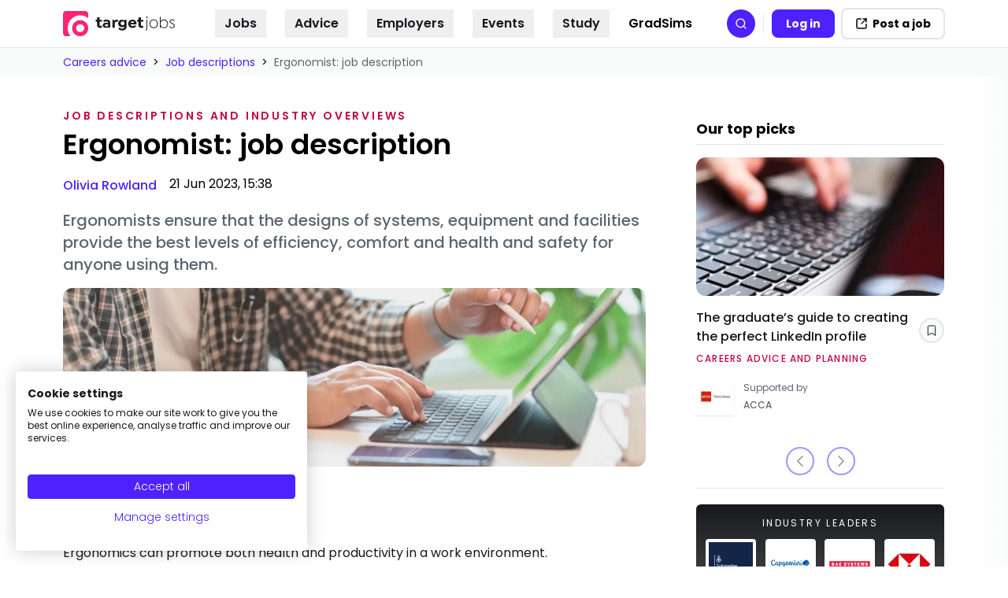

--- FILE ---
content_type: text/html
request_url: https://targetjobs.co.uk/careers-advice/job-descriptions/ergonomist-job-description
body_size: 203921
content:
<!DOCTYPE html><html lang="en"><head><meta charSet="utf-8"/><meta http-equiv="x-ua-compatible" content="ie=edge"/><meta name="viewport" content="width=device-width, initial-scale=1, shrink-to-fit=no, maximum-scale=10"/><link rel="preconnect" href="https://www.googletagmanager.com"/><script async="" src="https://consent.cookiefirst.com/sites/targetjobs.co.uk-4cf9c8d4-f5be-417d-a1c2-4601f26f838e/consent.js"></script><meta name="generator" content="Gatsby 5.12.2"/><meta data-react-helmet="true" name="description" content="Intrigued by the ergonomist profession? Learn about their skills and training on targetjobs. Start your learning journey today."/><meta data-react-helmet="true" property="og:site_name" content="targetjobs"/><meta data-react-helmet="true" property="og:url" content="https://targetjobs.co.uk/careers-advice/job-descriptions/ergonomist-job-description"/><meta data-react-helmet="true" property="og:title" content="Ergonomist: job description"/><meta data-react-helmet="true" property="og:image:alt" content="Ergonomist job description"/><meta data-react-helmet="true" property="og:updated_time" content="2023-06-21"/><meta data-react-helmet="true" property="og:image" content="https://targetjobs.co.uk/static/914db7ccc0a8f33b8090cee8bc4fbaef/e3554/ergonomist_1140x350.webp"/><style data-href="/styles.88bcfb64ee44db7c3b90.css" data-identity="gatsby-global-css">*,:after,:before{--tw-border-spacing-x:0;--tw-border-spacing-y:0;--tw-translate-x:0;--tw-translate-y:0;--tw-rotate:0;--tw-skew-x:0;--tw-skew-y:0;--tw-scale-x:1;--tw-scale-y:1;--tw-pan-x: ;--tw-pan-y: ;--tw-pinch-zoom: ;--tw-scroll-snap-strictness:proximity;--tw-gradient-from-position: ;--tw-gradient-via-position: ;--tw-gradient-to-position: ;--tw-ordinal: ;--tw-slashed-zero: ;--tw-numeric-figure: ;--tw-numeric-spacing: ;--tw-numeric-fraction: ;--tw-ring-inset: ;--tw-ring-offset-width:0px;--tw-ring-offset-color:#fff;--tw-ring-color:rgba(59,130,246,.5);--tw-ring-offset-shadow:0 0 #0000;--tw-ring-shadow:0 0 #0000;--tw-shadow:0 0 #0000;--tw-shadow-colored:0 0 #0000;--tw-blur: ;--tw-brightness: ;--tw-contrast: ;--tw-grayscale: ;--tw-hue-rotate: ;--tw-invert: ;--tw-saturate: ;--tw-sepia: ;--tw-drop-shadow: ;--tw-backdrop-blur: ;--tw-backdrop-brightness: ;--tw-backdrop-contrast: ;--tw-backdrop-grayscale: ;--tw-backdrop-hue-rotate: ;--tw-backdrop-invert: ;--tw-backdrop-opacity: ;--tw-backdrop-saturate: ;--tw-backdrop-sepia: ;--tw-contain-size: ;--tw-contain-layout: ;--tw-contain-paint: ;--tw-contain-style: }::backdrop{--tw-border-spacing-x:0;--tw-border-spacing-y:0;--tw-translate-x:0;--tw-translate-y:0;--tw-rotate:0;--tw-skew-x:0;--tw-skew-y:0;--tw-scale-x:1;--tw-scale-y:1;--tw-pan-x: ;--tw-pan-y: ;--tw-pinch-zoom: ;--tw-scroll-snap-strictness:proximity;--tw-gradient-from-position: ;--tw-gradient-via-position: ;--tw-gradient-to-position: ;--tw-ordinal: ;--tw-slashed-zero: ;--tw-numeric-figure: ;--tw-numeric-spacing: ;--tw-numeric-fraction: ;--tw-ring-inset: ;--tw-ring-offset-width:0px;--tw-ring-offset-color:#fff;--tw-ring-color:rgba(59,130,246,.5);--tw-ring-offset-shadow:0 0 #0000;--tw-ring-shadow:0 0 #0000;--tw-shadow:0 0 #0000;--tw-shadow-colored:0 0 #0000;--tw-blur: ;--tw-brightness: ;--tw-contrast: ;--tw-grayscale: ;--tw-hue-rotate: ;--tw-invert: ;--tw-saturate: ;--tw-sepia: ;--tw-drop-shadow: ;--tw-backdrop-blur: ;--tw-backdrop-brightness: ;--tw-backdrop-contrast: ;--tw-backdrop-grayscale: ;--tw-backdrop-hue-rotate: ;--tw-backdrop-invert: ;--tw-backdrop-opacity: ;--tw-backdrop-saturate: ;--tw-backdrop-sepia: ;--tw-contain-size: ;--tw-contain-layout: ;--tw-contain-paint: ;--tw-contain-style: }/*! tailwindcss v3.4.17 | MIT License | https://tailwindcss.com*/*,:after,:before{border:0 solid #e3e5e8;box-sizing:border-box}:after,:before{--tw-content:""}:host,html{-webkit-text-size-adjust:100%;font-feature-settings:normal;-webkit-tap-highlight-color:transparent;font-family:ui-sans-serif,system-ui,sans-serif,Apple Color Emoji,Segoe UI Emoji,Segoe UI Symbol,Noto Color Emoji;font-variation-settings:normal;line-height:1.5;tab-size:4}body{line-height:inherit;margin:0}hr{border-top-width:1px;color:inherit;height:0}abbr:where([title]){-webkit-text-decoration:underline dotted;text-decoration:underline dotted}h1,h2,h3,h4,h5,h6{font-size:inherit;font-weight:inherit}a{color:inherit;text-decoration:inherit}b,strong{font-weight:bolder}code,kbd,pre,samp{font-feature-settings:normal;font-family:ui-monospace,SFMono-Regular,Menlo,Monaco,Consolas,Liberation Mono,Courier New,monospace;font-size:1em;font-variation-settings:normal}small{font-size:80%}sub,sup{font-size:75%;line-height:0;position:relative;vertical-align:baseline}sub{bottom:-.25em}sup{top:-.5em}table{border-collapse:collapse;border-color:inherit;text-indent:0}button,input,optgroup,select,textarea{font-feature-settings:inherit;color:inherit;font-family:inherit;font-size:100%;font-variation-settings:inherit;font-weight:inherit;letter-spacing:inherit;line-height:inherit;margin:0;padding:0}button,select{text-transform:none}button,input:where([type=button]),input:where([type=reset]),input:where([type=submit]){-webkit-appearance:button;background-color:transparent;background-image:none}:-moz-focusring{outline:auto}:-moz-ui-invalid{box-shadow:none}progress{vertical-align:baseline}::-webkit-inner-spin-button,::-webkit-outer-spin-button{height:auto}[type=search]{-webkit-appearance:textfield;outline-offset:-2px}::-webkit-search-decoration{-webkit-appearance:none}::-webkit-file-upload-button{-webkit-appearance:button;font:inherit}summary{display:list-item}blockquote,dd,dl,fieldset,figure,h1,h2,h3,h4,h5,h6,hr,p,pre{margin:0}fieldset,legend{padding:0}menu,ol,ul{list-style:none;margin:0;padding:0}dialog{padding:0}textarea{resize:vertical}input::placeholder,textarea::placeholder{color:#abb1ba;opacity:1}[role=button],button{cursor:pointer}:disabled{cursor:default}audio,canvas,embed,iframe,img,object,svg,video{display:block;vertical-align:middle}img,video{height:auto;max-width:100%}[hidden]:where(:not([hidden=until-found])){display:none}.heading-1,h1{font-size:3rem;font-weight:500;line-height:1}.heading-2,h2{font-size:1.875rem;font-weight:600;line-height:2.25rem}.heading-3,h3{font-size:1.5rem;font-weight:600;line-height:2rem}.heading-4,h4{font-size:1.25rem}.heading-4,.heading-5,h4,h5{font-weight:500;line-height:1.75rem}.heading-5,.heading-6,h5,h6{font-size:1.125rem}.heading-6,h6{font-weight:300;line-height:1.75rem}.container{width:100%}@media (min-width:48rem){.container{max-width:48rem}}@media (min-width:56rem){.container{max-width:56rem}}@media (min-width:64rem){.container{max-width:64rem}}@media (min-width:72rem){.container{max-width:72rem}}@media (min-width:80rem){.container{max-width:80rem}}@media (min-width:86rem){.container{max-width:86rem}}@media (min-width:640px){.container{max-width:640px}}@media (min-width:768px){.container{max-width:768px}}@media (min-width:1024px){.container{max-width:1024px}}@media (min-width:1280px){.container{max-width:1280px}}@media (min-width:1536px){.container{max-width:1536px}}.content-formatted{color:var(--tw-prose-body);max-width:65ch}.content-formatted :where(p):not(:where([class~=not-content-formatted],[class~=not-content-formatted] *)){margin-bottom:1.25em;margin-top:1.25em}.content-formatted :where([class~=lead]):not(:where([class~=not-content-formatted],[class~=not-content-formatted] *)){color:var(--tw-prose-lead);font-size:1.25em;line-height:1.6;margin-bottom:1.2em;margin-top:1.2em}.content-formatted :where(a):not(:where([class~=not-content-formatted],[class~=not-content-formatted] *)){border-bottom:1px dotted #5c6670;color:var(--tw-prose-links);font-weight:500;text-decoration:none}.content-formatted :where(a):not(:where([class~=not-content-formatted],[class~=not-content-formatted] *)):hover{border-bottom:1px dotted #17191c;color:rgb(var(--ids-color-primary-1100))}.content-formatted :where(strong):not(:where([class~=not-content-formatted],[class~=not-content-formatted] *)){color:var(--tw-prose-bold);font-weight:600}.content-formatted :where(a strong):not(:where([class~=not-content-formatted],[class~=not-content-formatted] *)){color:inherit}.content-formatted :where(blockquote strong):not(:where([class~=not-content-formatted],[class~=not-content-formatted] *)){color:inherit}.content-formatted :where(thead th strong):not(:where([class~=not-content-formatted],[class~=not-content-formatted] *)){color:inherit}.content-formatted :where(ol):not(:where([class~=not-content-formatted],[class~=not-content-formatted] *)){list-style-type:decimal;margin-bottom:1.25em;margin-top:1.25em;padding-inline-start:1.625em}.content-formatted :where(ol[type=A]):not(:where([class~=not-content-formatted],[class~=not-content-formatted] *)){list-style-type:upper-alpha}.content-formatted :where(ol[type=a]):not(:where([class~=not-content-formatted],[class~=not-content-formatted] *)){list-style-type:lower-alpha}.content-formatted :where(ol[type=A s]):not(:where([class~=not-content-formatted],[class~=not-content-formatted] *)){list-style-type:upper-alpha}.content-formatted :where(ol[type=a s]):not(:where([class~=not-content-formatted],[class~=not-content-formatted] *)){list-style-type:lower-alpha}.content-formatted :where(ol[type=I]):not(:where([class~=not-content-formatted],[class~=not-content-formatted] *)){list-style-type:upper-roman}.content-formatted :where(ol[type=i]):not(:where([class~=not-content-formatted],[class~=not-content-formatted] *)){list-style-type:lower-roman}.content-formatted :where(ol[type=I s]):not(:where([class~=not-content-formatted],[class~=not-content-formatted] *)){list-style-type:upper-roman}.content-formatted :where(ol[type=i s]):not(:where([class~=not-content-formatted],[class~=not-content-formatted] *)){list-style-type:lower-roman}.content-formatted :where(ol[type="1"]):not(:where([class~=not-content-formatted],[class~=not-content-formatted] *)){list-style-type:decimal}.content-formatted :where(ul):not(:where([class~=not-content-formatted],[class~=not-content-formatted] *)){list-style-type:disc;margin-bottom:1.25em;margin-top:1.25em;padding-inline-start:1.625em}.content-formatted :where(ol>li):not(:where([class~=not-content-formatted],[class~=not-content-formatted] *))::marker{color:var(--tw-prose-counters);font-weight:400}.content-formatted :where(ul>li):not(:where([class~=not-content-formatted],[class~=not-content-formatted] *))::marker{color:var(--tw-prose-bullets)}.content-formatted :where(dt):not(:where([class~=not-content-formatted],[class~=not-content-formatted] *)){color:var(--tw-prose-headings);font-weight:600;margin-top:1.25em}.content-formatted :where(hr):not(:where([class~=not-content-formatted],[class~=not-content-formatted] *)){border-color:var(--tw-prose-hr);border-top-width:1px;margin-bottom:3em;margin-top:3em}.content-formatted :where(blockquote):not(:where([class~=not-content-formatted],[class~=not-content-formatted] *)){border-inline-start-color:var(--tw-prose-quote-borders);border-inline-start-width:.25rem;color:var(--tw-prose-quotes);font-style:italic;font-weight:500;margin-bottom:1.6em;margin-top:1.6em;padding-inline-start:1em;quotes:"\201C""\201D""\2018""\2019"}.content-formatted :where(blockquote p:first-of-type):not(:where([class~=not-content-formatted],[class~=not-content-formatted] *)):before{content:open-quote}.content-formatted :where(blockquote p:last-of-type):not(:where([class~=not-content-formatted],[class~=not-content-formatted] *)):after{content:close-quote}.content-formatted :where(h1):not(:where([class~=not-content-formatted],[class~=not-content-formatted] *)){color:#17191c;font-size:1.875rem;font-weight:600;line-height:2.25rem;margin-bottom:.8888889em;margin-top:0}.content-formatted :where(h1 strong):not(:where([class~=not-content-formatted],[class~=not-content-formatted] *)){color:inherit;font-weight:900}.content-formatted :where(h2):not(:where([class~=not-content-formatted],[class~=not-content-formatted] *)){color:#17191c;font-size:1.25rem;font-weight:600;line-height:1.75rem;margin-bottom:1em;margin-top:2em}.content-formatted :where(h2 strong):not(:where([class~=not-content-formatted],[class~=not-content-formatted] *)){color:inherit;font-weight:800}.content-formatted :where(h3):not(:where([class~=not-content-formatted],[class~=not-content-formatted] *)){color:#17191c;font-size:1.125rem;font-weight:600;line-height:1.75rem;margin-bottom:.6em;margin-top:1.6em}.content-formatted :where(h3 strong):not(:where([class~=not-content-formatted],[class~=not-content-formatted] *)){color:inherit;font-weight:700}.content-formatted :where(h4):not(:where([class~=not-content-formatted],[class~=not-content-formatted] *)){color:#5c6670;font-size:1.125rem;font-weight:600;line-height:1.75rem;margin-bottom:.5em;margin-top:1.5em}.content-formatted :where(h4 strong):not(:where([class~=not-content-formatted],[class~=not-content-formatted] *)){color:inherit;font-weight:700}.content-formatted :where(img):not(:where([class~=not-content-formatted],[class~=not-content-formatted] *)){margin-bottom:2em;margin-top:2em}.content-formatted :where(picture):not(:where([class~=not-content-formatted],[class~=not-content-formatted] *)){display:block;margin-bottom:2em;margin-top:2em}.content-formatted :where(video):not(:where([class~=not-content-formatted],[class~=not-content-formatted] *)){margin-bottom:2em;margin-top:2em}.content-formatted :where(kbd):not(:where([class~=not-content-formatted],[class~=not-content-formatted] *)){border-radius:.3125rem;box-shadow:0 0 0 1px rgb(var(--tw-prose-kbd-shadows)/10%),0 3px 0 rgb(var(--tw-prose-kbd-shadows)/10%);color:var(--tw-prose-kbd);font-family:inherit;font-size:.875em;font-weight:500;padding-inline-end:.375em;padding-bottom:.1875em;padding-top:.1875em;padding-inline-start:.375em}.content-formatted :where(code):not(:where([class~=not-content-formatted],[class~=not-content-formatted] *)){color:var(--tw-prose-code);font-size:.875em;font-weight:600}.content-formatted :where(code):not(:where([class~=not-content-formatted],[class~=not-content-formatted] *)):before{content:"`"}.content-formatted :where(code):not(:where([class~=not-content-formatted],[class~=not-content-formatted] *)):after{content:"`"}.content-formatted :where(a code):not(:where([class~=not-content-formatted],[class~=not-content-formatted] *)){color:inherit}.content-formatted :where(h1 code):not(:where([class~=not-content-formatted],[class~=not-content-formatted] *)){color:inherit}.content-formatted :where(h2 code):not(:where([class~=not-content-formatted],[class~=not-content-formatted] *)){color:inherit;font-size:.875em}.content-formatted :where(h3 code):not(:where([class~=not-content-formatted],[class~=not-content-formatted] *)){color:inherit;font-size:.9em}.content-formatted :where(h4 code):not(:where([class~=not-content-formatted],[class~=not-content-formatted] *)){color:inherit}.content-formatted :where(blockquote code):not(:where([class~=not-content-formatted],[class~=not-content-formatted] *)){color:inherit}.content-formatted :where(thead th code):not(:where([class~=not-content-formatted],[class~=not-content-formatted] *)){color:inherit}.content-formatted :where(pre):not(:where([class~=not-content-formatted],[class~=not-content-formatted] *)){background-color:var(--tw-prose-pre-bg);border-radius:.375rem;color:var(--tw-prose-pre-code);font-size:.875em;font-weight:400;line-height:1.7142857;margin-bottom:1.7142857em;margin-top:1.7142857em;overflow-x:auto;padding-inline-end:1.1428571em;padding-bottom:.8571429em;padding-top:.8571429em;padding-inline-start:1.1428571em}.content-formatted :where(pre code):not(:where([class~=not-content-formatted],[class~=not-content-formatted] *)){background-color:transparent;border-radius:0;border-width:0;color:inherit;font-family:inherit;font-size:inherit;font-weight:inherit;line-height:inherit;padding:0}.content-formatted :where(pre code):not(:where([class~=not-content-formatted],[class~=not-content-formatted] *)):before{content:none}.content-formatted :where(pre code):not(:where([class~=not-content-formatted],[class~=not-content-formatted] *)):after{content:none}.content-formatted :where(table):not(:where([class~=not-content-formatted],[class~=not-content-formatted] *)){font-size:.875em;line-height:1.7142857;margin-bottom:2em;margin-top:2em;table-layout:auto;width:100%}.content-formatted :where(thead):not(:where([class~=not-content-formatted],[class~=not-content-formatted] *)){border-bottom-color:var(--tw-prose-th-borders);border-bottom-width:1px}.content-formatted :where(thead th):not(:where([class~=not-content-formatted],[class~=not-content-formatted] *)){color:var(--tw-prose-headings);font-weight:600;padding-inline-end:.5714286em;padding-bottom:.5714286em;padding-inline-start:.5714286em;vertical-align:bottom}.content-formatted :where(tbody tr):not(:where([class~=not-content-formatted],[class~=not-content-formatted] *)){border-bottom-color:var(--tw-prose-td-borders);border-bottom-width:1px}.content-formatted :where(tbody tr:last-child):not(:where([class~=not-content-formatted],[class~=not-content-formatted] *)){border-bottom-width:0}.content-formatted :where(tbody td):not(:where([class~=not-content-formatted],[class~=not-content-formatted] *)){vertical-align:baseline}.content-formatted :where(tfoot):not(:where([class~=not-content-formatted],[class~=not-content-formatted] *)){border-top-color:var(--tw-prose-th-borders);border-top-width:1px}.content-formatted :where(tfoot td):not(:where([class~=not-content-formatted],[class~=not-content-formatted] *)){vertical-align:top}.content-formatted :where(th,td):not(:where([class~=not-content-formatted],[class~=not-content-formatted] *)){text-align:start}.content-formatted :where(figure>*):not(:where([class~=not-content-formatted],[class~=not-content-formatted] *)){margin-bottom:0;margin-top:0}.content-formatted :where(figcaption):not(:where([class~=not-content-formatted],[class~=not-content-formatted] *)){color:var(--tw-prose-captions);font-size:.875em;line-height:1.4285714;margin-top:.8571429em}.content-formatted{--tw-prose-body:rgb(var(--ids-color-foreground));--tw-prose-headings:rgb(var(--ids-color-foreground));--tw-prose-lead:rgb(var(--ids-color-foreground));--tw-prose-links:rgb(var(--ids-color-primary));--tw-prose-bold:rgb(var(--ids-color-foreground));--tw-prose-counters:rgb(var(--ids-color-foreground),0.4);--tw-prose-bullets:rgb(var(--ids-color-foreground),0.4);--tw-prose-hr:rgb(var(--ids-color-foreground),0.2);--tw-prose-quotes:rgb(var(--ids-color-foreground),0.7);--tw-prose-quote-borders:rgb(var(--ids-color-foreground),0.4);--tw-prose-captions:rgb(var(--ids-color-foreground),0.7);--tw-prose-kbd:#111827;--tw-prose-kbd-shadows:17 24 39;--tw-prose-code:rgb(var(--ids-color-foreground));--tw-prose-pre-code:rgb(var(--ids-color-foreground));--tw-prose-pre-bg:rgb(var(--ids-color-primary-50));--tw-prose-th-borders:rgb(var(--ids-color-foreground),0.2);--tw-prose-td-borders:rgb(var(--ids-color-foreground),0.2);--tw-prose-invert-body:#d1d5db;--tw-prose-invert-headings:#fff;--tw-prose-invert-lead:#9ca3af;--tw-prose-invert-links:#fff;--tw-prose-invert-bold:#fff;--tw-prose-invert-counters:#9ca3af;--tw-prose-invert-bullets:#4b5563;--tw-prose-invert-hr:#374151;--tw-prose-invert-quotes:#f3f4f6;--tw-prose-invert-quote-borders:#374151;--tw-prose-invert-captions:#9ca3af;--tw-prose-invert-kbd:#fff;--tw-prose-invert-kbd-shadows:255 255 255;--tw-prose-invert-code:#fff;--tw-prose-invert-pre-code:#d1d5db;--tw-prose-invert-pre-bg:rgba(0,0,0,.5);--tw-prose-invert-th-borders:#4b5563;--tw-prose-invert-td-borders:#374151;font-size:1rem;line-height:1.75}.content-formatted :where(picture>img):not(:where([class~=not-content-formatted],[class~=not-content-formatted] *)){margin-bottom:0;margin-top:0}.content-formatted :where(li):not(:where([class~=not-content-formatted],[class~=not-content-formatted] *)){margin-bottom:.5em;margin-top:.5em}.content-formatted :where(ol>li):not(:where([class~=not-content-formatted],[class~=not-content-formatted] *)){padding-inline-start:.375em}.content-formatted :where(ul>li):not(:where([class~=not-content-formatted],[class~=not-content-formatted] *)){padding-inline-start:.375em}.content-formatted :where(.content-formatted>ul>li p):not(:where([class~=not-content-formatted],[class~=not-content-formatted] *)){margin-bottom:.75em;margin-top:.75em}.content-formatted :where(.content-formatted>ul>li>p:first-child):not(:where([class~=not-content-formatted],[class~=not-content-formatted] *)){margin-top:1.25em}.content-formatted :where(.content-formatted>ul>li>p:last-child):not(:where([class~=not-content-formatted],[class~=not-content-formatted] *)){margin-bottom:1.25em}.content-formatted :where(.content-formatted>ol>li>p:first-child):not(:where([class~=not-content-formatted],[class~=not-content-formatted] *)){margin-top:1.25em}.content-formatted :where(.content-formatted>ol>li>p:last-child):not(:where([class~=not-content-formatted],[class~=not-content-formatted] *)){margin-bottom:1.25em}.content-formatted :where(ul ul,ul ol,ol ul,ol ol):not(:where([class~=not-content-formatted],[class~=not-content-formatted] *)){margin-bottom:.75em;margin-top:.75em}.content-formatted :where(dl):not(:where([class~=not-content-formatted],[class~=not-content-formatted] *)){margin-bottom:1.25em;margin-top:1.25em}.content-formatted :where(dd):not(:where([class~=not-content-formatted],[class~=not-content-formatted] *)){margin-top:.5em;padding-inline-start:1.625em}.content-formatted :where(hr+*):not(:where([class~=not-content-formatted],[class~=not-content-formatted] *)){margin-top:0}.content-formatted :where(h2+*):not(:where([class~=not-content-formatted],[class~=not-content-formatted] *)){margin-top:0}.content-formatted :where(h3+*):not(:where([class~=not-content-formatted],[class~=not-content-formatted] *)){margin-top:0}.content-formatted :where(h4+*):not(:where([class~=not-content-formatted],[class~=not-content-formatted] *)){margin-top:0}.content-formatted :where(thead th:first-child):not(:where([class~=not-content-formatted],[class~=not-content-formatted] *)){padding-inline-start:0}.content-formatted :where(thead th:last-child):not(:where([class~=not-content-formatted],[class~=not-content-formatted] *)){padding-inline-end:0}.content-formatted :where(tbody td,tfoot td):not(:where([class~=not-content-formatted],[class~=not-content-formatted] *)){padding-inline-end:.5714286em;padding-bottom:.5714286em;padding-top:.5714286em;padding-inline-start:.5714286em}.content-formatted :where(tbody td:first-child,tfoot td:first-child):not(:where([class~=not-content-formatted],[class~=not-content-formatted] *)){padding-inline-start:0}.content-formatted :where(tbody td:last-child,tfoot td:last-child):not(:where([class~=not-content-formatted],[class~=not-content-formatted] *)){padding-inline-end:0}.content-formatted :where(figure):not(:where([class~=not-content-formatted],[class~=not-content-formatted] *)){margin-bottom:2em;margin-top:2em}.content-formatted :where(.content-formatted>:first-child):not(:where([class~=not-content-formatted],[class~=not-content-formatted] *)){margin-top:0}.content-formatted :where(.content-formatted>:last-child):not(:where([class~=not-content-formatted],[class~=not-content-formatted] *)){margin-bottom:0}.content-formatted :where(h5):not(:where([class~=not-content-formatted],[class~=not-content-formatted] *)){color:#17191c;font-size:1.125rem;font-weight:500;line-height:1.75rem}.content-formatted :where(h6):not(:where([class~=not-content-formatted],[class~=not-content-formatted] *)){color:#5c6670;font-size:1.125rem;font-weight:500;line-height:1.75rem}.sr-only{clip:rect(0,0,0,0);border-width:0;height:1px;margin:-1px;overflow:hidden;padding:0;position:absolute;white-space:nowrap;width:1px}.not-sr-only{clip:auto;height:auto;margin:0;overflow:visible;padding:0;position:static;white-space:normal;width:auto}.pointer-events-none{pointer-events:none}.pointer-events-auto{pointer-events:auto}.visible{visibility:visible}.invisible{visibility:hidden}.collapse{visibility:collapse}.static{position:static}.fixed{position:fixed}.absolute{position:absolute}.relative{position:relative}.sticky{position:sticky}.inset-0{inset:0}.inset-x-0{left:0;right:0}.inset-y-0{bottom:0;top:0}.-left-3{left:-.75rem}.-left-4{left:-1rem}.-left-\[250px\]{left:-250px}.-left-\[300px\]{left:-300px}.-right-0{right:0}.-right-1{right:-.25rem}.-right-2{right:-.5rem}.-right-20{right:-5rem}.-top-0{top:0}.-top-0\.5{top:-.125rem}.-top-1{top:-.25rem}.-top-2{top:-.5rem}.-top-4{top:-1rem}.-top-\[0\.1rem\]{top:-.1rem}.-top-\[3\.2px\]{top:-3.2px}.bottom-0{bottom:0}.bottom-4{bottom:1rem}.left-0{left:0}.left-1\/2{left:50%}.left-12{left:3rem}.left-2{left:.5rem}.left-3{left:.75rem}.left-3\.5{left:.875rem}.left-4{left:1rem}.left-\[-10px\]{left:-10px}.left-\[-400px\]{left:-400px}.left-\[50\%\]{left:50%}.left-\[9px\]{left:9px}.left-full{left:100%}.right-0{right:0}.right-1{right:.25rem}.right-2{right:.5rem}.right-4{right:1rem}.right-8{right:2rem}.top-0{top:0}.top-0\.5{top:.125rem}.top-1{top:.25rem}.top-1\.5{top:.375rem}.top-14{top:3.5rem}.top-2{top:.5rem}.top-2\.5{top:.625rem}.top-3{top:.75rem}.top-3\.5{top:.875rem}.top-4{top:1rem}.top-5{top:1.25rem}.top-6{top:1.5rem}.top-\[-0\.5rem\]{top:-.5rem}.top-\[1\.5px\]{top:1.5px}.top-\[100px\]{top:100px}.top-\[10px\]{top:10px}.top-\[141px\]{top:141px}.top-\[15\.75rem\]{top:15.75rem}.top-\[150px\]{top:150px}.top-\[18px\]{top:18px}.top-\[250px\]{top:250px}.top-\[2px\]{top:2px}.top-\[450px\]{top:450px}.top-\[50\%\]{top:50%}.top-\[59px\]{top:59px}.top-\[60px\]{top:60px}.isolate{isolation:isolate}.isolation-auto{isolation:auto}.-z-0,.z-0{z-index:0}.z-10{z-index:10}.z-20{z-index:20}.z-50{z-index:50}.z-\[-1\]{z-index:-1}.z-\[1\]{z-index:1}.z-\[20\]{z-index:20}.z-\[2\]{z-index:2}.z-\[5\]{z-index:5}.order-1{order:1}.order-2{order:2}.order-3{order:3}.order-last{order:9999}.col-span-2{grid-column:span 2/span 2}.col-span-3{grid-column:span 3/span 3}.col-start-1{grid-column-start:1}.col-start-2{grid-column-start:2}.col-start-4{grid-column-start:4}.col-end-2{grid-column-end:2}.col-end-3{grid-column-end:3}.row-span-1{grid-row:span 1/span 1}.row-span-2{grid-row:span 2/span 2}.row-span-3{grid-row:span 3/span 3}.row-start-1{grid-row-start:1}.row-start-2{grid-row-start:2}.row-start-3{grid-row-start:3}.row-end-3{grid-row-end:3}.\!m-0{margin:0!important}.-m-1{margin:-.25rem}.m-auto{margin:auto}.\!mx-0{margin-left:0!important;margin-right:0!important}.\!my-0{margin-bottom:0!important;margin-top:0!important}.-mx-0\.5{margin-left:-.125rem;margin-right:-.125rem}.-mx-1{margin-left:-.25rem;margin-right:-.25rem}.-mx-4{margin-left:-1rem;margin-right:-1rem}.-mx-8{margin-left:-2rem;margin-right:-2rem}.-mx-\[3px\]{margin-left:-3px;margin-right:-3px}.mx-10{margin-left:2.5rem;margin-right:2.5rem}.mx-3{margin-left:.75rem;margin-right:.75rem}.mx-4{margin-left:1rem;margin-right:1rem}.mx-6{margin-left:1.5rem;margin-right:1.5rem}.mx-auto{margin-left:auto;margin-right:auto}.my-1{margin-bottom:.25rem;margin-top:.25rem}.my-1\.5{margin-bottom:.375rem;margin-top:.375rem}.my-10{margin-bottom:2.5rem;margin-top:2.5rem}.my-2{margin-bottom:.5rem;margin-top:.5rem}.my-3{margin-bottom:.75rem;margin-top:.75rem}.my-4{margin-bottom:1rem;margin-top:1rem}.my-5{margin-bottom:1.25rem;margin-top:1.25rem}.my-6{margin-bottom:1.5rem;margin-top:1.5rem}.my-7{margin-bottom:1.75rem;margin-top:1.75rem}.my-8{margin-bottom:2rem;margin-top:2rem}.\!mt-0{margin-top:0!important}.\!mt-10{margin-top:2.5rem!important}.\!mt-2{margin-top:.5rem!important}.\!mt-6{margin-top:1.5rem!important}.-mb-0\.5{margin-bottom:-.125rem}.-mb-4{margin-bottom:-1rem}.-ml-1{margin-left:-.25rem}.-mr-0\.5{margin-right:-.125rem}.-mr-1{margin-right:-.25rem}.-mr-3{margin-right:-.75rem}.-mt-0\.5{margin-top:-.125rem}.-mt-1{margin-top:-.25rem}.-mt-2{margin-top:-.5rem}.-mt-4{margin-top:-1rem}.-mt-6{margin-top:-1.5rem}.-mt-8{margin-top:-2rem}.mb-1{margin-bottom:.25rem}.mb-1\.5{margin-bottom:.375rem}.mb-10{margin-bottom:2.5rem}.mb-12{margin-bottom:3rem}.mb-14{margin-bottom:3.5rem}.mb-16{margin-bottom:4rem}.mb-2{margin-bottom:.5rem}.mb-20{margin-bottom:5rem}.mb-3{margin-bottom:.75rem}.mb-4{margin-bottom:1rem}.mb-5{margin-bottom:1.25rem}.mb-6{margin-bottom:1.5rem}.mb-7{margin-bottom:1.75rem}.mb-8{margin-bottom:2rem}.mb-9{margin-bottom:2.25rem}.ml-0{margin-left:0}.ml-1{margin-left:.25rem}.ml-1\.5{margin-left:.375rem}.ml-2{margin-left:.5rem}.ml-3{margin-left:.75rem}.ml-4{margin-left:1rem}.ml-5{margin-left:1.25rem}.ml-auto{margin-left:auto}.mr-0\.5{margin-right:.125rem}.mr-1{margin-right:.25rem}.mr-2{margin-right:.5rem}.mr-2\.5{margin-right:.625rem}.mr-3{margin-right:.75rem}.mr-5{margin-right:1.25rem}.mr-6{margin-right:1.5rem}.mr-\[60px\]{margin-right:60px}.mt-0{margin-top:0}.mt-1{margin-top:.25rem}.mt-10{margin-top:2.5rem}.mt-11{margin-top:2.75rem}.mt-12{margin-top:3rem}.mt-2{margin-top:.5rem}.mt-3{margin-top:.75rem}.mt-32{margin-top:8rem}.mt-4{margin-top:1rem}.mt-5{margin-top:1.25rem}.mt-6{margin-top:1.5rem}.mt-7{margin-top:1.75rem}.mt-8{margin-top:2rem}.mt-9{margin-top:2.25rem}.mt-\[4px\]{margin-top:4px}.mt-auto{margin-top:auto}.line-clamp-1{-webkit-line-clamp:1}.line-clamp-1,.line-clamp-2{-webkit-box-orient:vertical;display:-webkit-box;overflow:hidden}.line-clamp-2{-webkit-line-clamp:2}.line-clamp-3{-webkit-line-clamp:3}.line-clamp-3,.line-clamp-4{-webkit-box-orient:vertical;display:-webkit-box;overflow:hidden}.line-clamp-4{-webkit-line-clamp:4}.line-clamp-5{-webkit-line-clamp:5}.line-clamp-5,.line-clamp-\[9\]{-webkit-box-orient:vertical;display:-webkit-box;overflow:hidden}.line-clamp-\[9\]{-webkit-line-clamp:9}.\!block{display:block!important}.block{display:block}.inline-block{display:inline-block}.inline{display:inline}.\!flex{display:flex!important}.flex{display:flex}.\!inline-flex{display:inline-flex!important}.inline-flex{display:inline-flex}.table{display:table}.inline-table{display:inline-table}.table-caption{display:table-caption}.table-cell{display:table-cell}.table-column{display:table-column}.table-column-group{display:table-column-group}.table-footer-group{display:table-footer-group}.table-header-group{display:table-header-group}.table-row-group{display:table-row-group}.table-row{display:table-row}.flow-root{display:flow-root}.grid{display:grid}.inline-grid{display:inline-grid}.contents{display:contents}.list-item{display:list-item}.hidden{display:none}.aspect-\[16\/9\]{aspect-ratio:16/9}.aspect-\[3\/2\]{aspect-ratio:3/2}.aspect-\[4\/3\]{aspect-ratio:4/3}.aspect-auto{aspect-ratio:auto}.aspect-square{aspect-ratio:1/1}.aspect-video{aspect-ratio:16/9}.size-10{height:2.5rem;width:2.5rem}.size-12{height:3rem;width:3rem}.size-14{height:3.5rem;width:3.5rem}.size-20{height:5rem;width:5rem}.size-28{height:7rem;width:7rem}.size-5{height:1.25rem;width:1.25rem}.size-8{height:2rem;width:2rem}.size-9{height:2.25rem;width:2.25rem}.size-\[28px\]{height:28px;width:28px}.size-\[32px\]{height:32px;width:32px}.size-\[36px\]{height:36px;width:36px}.size-\[48px\]{height:48px;width:48px}.size-\[56px\]{height:56px;width:56px}.\!h-auto{height:auto!important}.h-0{height:0}.h-1{height:.25rem}.h-1\.5{height:.375rem}.h-10{height:2.5rem}.h-11{height:2.75rem}.h-12{height:3rem}.h-14{height:3.5rem}.h-16{height:4rem}.h-2{height:.5rem}.h-2\.5{height:.625rem}.h-20{height:5rem}.h-24{height:6rem}.h-28{height:7rem}.h-3{height:.75rem}.h-3\.5{height:.875rem}.h-32{height:8rem}.h-4{height:1rem}.h-48{height:12rem}.h-5{height:1.25rem}.h-5\/6{height:83.333333%}.h-6{height:1.5rem}.h-7{height:1.75rem}.h-72{height:18rem}.h-8{height:2rem}.h-9{height:2.25rem}.h-\[10\.75rem\]{height:10.75rem}.h-\[100px\]{height:100px}.h-\[108px\]{height:108px}.h-\[11rem\]{height:11rem}.h-\[128px\]{height:128px}.h-\[13rem\]{height:13rem}.h-\[150px\]{height:150px}.h-\[196px\]{height:196px}.h-\[1px\]{height:1px}.h-\[200px\]{height:200px}.h-\[28px\]{height:28px}.h-\[3\.25rem\]{height:3.25rem}.h-\[32px\]{height:32px}.h-\[330px\]{height:330px}.h-\[336px\]{height:336px}.h-\[34px\]{height:34px}.h-\[350px\]{height:350px}.h-\[36px\]{height:36px}.h-\[435px\]{height:435px}.h-\[48px\]{height:48px}.h-\[4rem\]{height:4rem}.h-\[520px\]{height:520px}.h-\[52px\]{height:52px}.h-\[56px\]{height:56px}.h-\[58px\]{height:58px}.h-\[60px\]{height:60px}.h-\[644px\]{height:644px}.h-\[650px\]{height:650px}.h-\[70px\]{height:70px}.h-\[75px\]{height:75px}.h-\[80px\]{height:80px}.h-\[calc\(100\%_-_60px\)\]{height:calc(100% - 60px)}.h-\[calc\(100svh-52px\)\]{height:calc(100svh - 52px)}.h-\[calc\(var\(--radix-popover-content-available-height\)_-_106px\)\]{height:calc(var(--radix-popover-content-available-height) - 106px)}.h-\[calc\(var\(--radix-popover-content-available-height\)_-_154px\)\]{height:calc(var(--radix-popover-content-available-height) - 154px)}.h-\[var\(--radix-select-trigger-height\)\]{height:var(--radix-select-trigger-height)}.h-auto{height:auto}.h-content{height:calc(100svh - var(--ids-dimension-content-padding))}.h-fit{height:-moz-fit-content;height:fit-content}.h-full{height:100%}.h-px{height:1px}.\!max-h-\[710px\]{max-height:710px!important}.max-h-0{max-height:0}.max-h-5{max-height:1.25rem}.max-h-96{max-height:24rem}.max-h-\[--radix-popper-available-height\]{max-height:var(--radix-popper-available-height)}.max-h-\[450px\]{max-height:450px}.max-h-\[75\%\]{max-height:75%}.max-h-\[calc\(100svh_-_2rem\)\]{max-height:calc(100svh - 2rem)}.max-h-\[calc\(100vh-280px\)\]{max-height:calc(100vh - 280px)}.max-h-\[calc\(100vh-5rem\)\]{max-height:calc(100vh - 5rem)}.max-h-content{max-height:calc(100svh - var(--ids-dimension-content-padding))}.min-h-0{min-height:0}.min-h-12{min-height:3rem}.min-h-5{min-height:1.25rem}.min-h-6{min-height:1.5rem}.min-h-7{min-height:1.75rem}.min-h-8{min-height:2rem}.min-h-96{min-height:24rem}.min-h-\[100svh\]{min-height:100svh}.min-h-\[10rem\]{min-height:10rem}.min-h-\[11rem\]{min-height:11rem}.min-h-\[22px\]{min-height:22px}.min-h-\[24px\]{min-height:24px}.min-h-\[27rem\]{min-height:27rem}.min-h-\[28px\]{min-height:28px}.min-h-\[28rem\]{min-height:28rem}.min-h-\[3\.25rem\]{min-height:3.25rem}.min-h-\[3\.5rem\]{min-height:3.5rem}.min-h-\[35\.8rem\]{min-height:35.8rem}.min-h-\[35rem\]{min-height:35rem}.min-h-\[360px\]{min-height:360px}.min-h-\[36px\]{min-height:36px}.min-h-\[3rem\]{min-height:3rem}.min-h-\[40px\]{min-height:40px}.min-h-\[48px\]{min-height:48px}.min-h-\[4rem\]{min-height:4rem}.min-h-\[50vh\]{min-height:50vh}.min-h-\[56px\]{min-height:56px}.min-h-\[76px\]{min-height:76px}.min-h-\[85px\]{min-height:85px}.min-h-\[calc\(100svh_-_60px\)\]{min-height:calc(100svh - 60px)}.min-h-content{min-height:calc(100svh - var(--ids-dimension-content-padding))}.min-h-screen{min-height:100vh}.w-0{width:0}.w-1{width:.25rem}.w-1\.5{width:.375rem}.w-10{width:2.5rem}.w-11{width:2.75rem}.w-12{width:3rem}.w-14{width:3.5rem}.w-16{width:4rem}.w-2{width:.5rem}.w-2\.5{width:.625rem}.w-20{width:5rem}.w-24{width:6rem}.w-28{width:7rem}.w-3{width:.75rem}.w-3\.5{width:.875rem}.w-3\/4{width:75%}.w-4{width:1rem}.w-5{width:1.25rem}.w-56{width:14rem}.w-6{width:1.5rem}.w-7{width:1.75rem}.w-72{width:18rem}.w-8{width:2rem}.w-8\/12{width:66.666667%}.w-9{width:2.25rem}.w-96{width:24rem}.w-\[--radix-popper-anchor-width\]{width:var(--radix-popper-anchor-width)}.w-\[100px\]{width:100px}.w-\[104px\]{width:104px}.w-\[108px\]{width:108px}.w-\[128px\]{width:128px}.w-\[14px\]{width:14px}.w-\[150px\]{width:150px}.w-\[196px\]{width:196px}.w-\[1px\]{width:1px}.w-\[200px\]{width:200px}.w-\[252px\]{width:252px}.w-\[28px\]{width:28px}.w-\[350px\]{width:350px}.w-\[36px\]{width:36px}.w-\[435px\]{width:435px}.w-\[48px\]{width:48px}.w-\[5\.25rem\]{width:5.25rem}.w-\[520px\]{width:520px}.w-\[56px\]{width:56px}.w-\[58px\]{width:58px}.w-\[644px\]{width:644px}.w-\[650px\]{width:650px}.w-\[70px\]{width:70px}.w-\[72px\]{width:72px}.w-\[80px\]{width:80px}.w-\[84px\]{width:84px}.w-auto{width:auto}.w-content{width:calc(100svw - var(--ids-dimension-content-padding))}.w-fit{width:-moz-fit-content;width:fit-content}.w-full{width:100%}.w-screen{width:100vw}.min-w-0{min-width:0}.min-w-72{min-width:18rem}.min-w-8{min-width:2rem}.min-w-\[10rem\]{min-width:10rem}.min-w-\[135px\]{min-width:135px}.min-w-\[14px\]{min-width:14px}.min-w-\[16px\]{min-width:16px}.min-w-\[20px\]{min-width:20px}.min-w-\[24px\]{min-width:24px}.min-w-\[260px\]{min-width:260px}.min-w-\[28px\]{min-width:28px}.min-w-\[32px\]{min-width:32px}.min-w-\[36px\]{min-width:36px}.min-w-\[3rem\]{min-width:3rem}.min-w-\[48px\]{min-width:48px}.min-w-\[56px\]{min-width:56px}.min-w-\[80px\]{min-width:80px}.min-w-\[8rem\]{min-width:8rem}.min-w-\[calc\(var\(--radix-select-trigger-width\)_-_18px\)\]{min-width:calc(var(--radix-select-trigger-width) - 18px)}.min-w-content{min-width:calc(100svw - var(--ids-dimension-content-padding))}.min-w-fit{min-width:-moz-fit-content;min-width:fit-content}.min-w-max{min-width:-moz-max-content;min-width:max-content}.\!max-w-\[27rem\]{max-width:27rem!important}.max-w-2xl{max-width:42rem}.max-w-4xl{max-width:56rem}.max-w-5{max-width:1.25rem}.max-w-64{max-width:16rem}.max-w-6xl{max-width:72rem}.max-w-7xl{max-width:80rem}.max-w-\[12\.4rem\]{max-width:12.4rem}.max-w-\[14rem\]{max-width:14rem}.max-w-\[15rem\]{max-width:15rem}.max-w-\[16rem\]{max-width:16rem}.max-w-\[1880px\]{max-width:1880px}.max-w-\[200px\]{max-width:200px}.max-w-\[220px\]{max-width:220px}.max-w-\[224px\]{max-width:224px}.max-w-\[23rem\]{max-width:23rem}.max-w-\[260px\]{max-width:260px}.max-w-\[265px\]{max-width:265px}.max-w-\[300px\]{max-width:300px}.max-w-\[30rem\]{max-width:30rem}.max-w-\[345px\]{max-width:345px}.max-w-\[450px\]{max-width:450px}.max-w-\[480px\]{max-width:480px}.max-w-\[500px\]{max-width:500px}.max-w-\[590px\]{max-width:590px}.max-w-\[600px\]{max-width:600px}.max-w-\[calc\(100vw_-_66px\)\]{max-width:calc(100vw - 66px)}.max-w-\[calc\(100vw_-_84px\)\]{max-width:calc(100vw - 84px)}.max-w-content{max-width:calc(100svw - var(--ids-dimension-content-padding))}.max-w-full{max-width:100%}.max-w-lg{max-width:32rem}.max-w-max{max-width:-moz-max-content;max-width:max-content}.max-w-md{max-width:28rem}.max-w-none{max-width:none}.max-w-sm{max-width:24rem}.max-w-xl{max-width:36rem}.flex-1{flex:1 1}.flex-shrink-0{flex-shrink:0}.shrink{flex-shrink:1}.shrink-0{flex-shrink:0}.flex-grow{flex-grow:1}.flex-grow-0{flex-grow:0}.grow{flex-grow:1}.grow-0{flex-grow:0}.basis-full{flex-basis:100%}.caption-bottom{caption-side:bottom}.border-collapse{border-collapse:collapse}.border-separate{border-collapse:separate}.border-spacing-y-2{--tw-border-spacing-y:0.5rem;border-spacing:var(--tw-border-spacing-x) var(--tw-border-spacing-y)}.origin-\[0\]{transform-origin:0}.-translate-x-1\/2{--tw-translate-x:-50%}.-translate-x-1\/2,.-translate-y-0{transform:translate(var(--tw-translate-x),var(--tw-translate-y)) rotate(var(--tw-rotate)) skewX(var(--tw-skew-x)) skewY(var(--tw-skew-y)) scaleX(var(--tw-scale-x)) scaleY(var(--tw-scale-y))}.-translate-y-0{--tw-translate-y:-0px}.translate-x-0{--tw-translate-x:0px}.translate-x-0,.translate-x-\[-50\%\]{transform:translate(var(--tw-translate-x),var(--tw-translate-y)) rotate(var(--tw-rotate)) skewX(var(--tw-skew-x)) skewY(var(--tw-skew-y)) scaleX(var(--tw-scale-x)) scaleY(var(--tw-scale-y))}.translate-x-\[-50\%\]{--tw-translate-x:-50%}.translate-x-full{--tw-translate-x:100%}.translate-x-full,.translate-y-0{transform:translate(var(--tw-translate-x),var(--tw-translate-y)) rotate(var(--tw-rotate)) skewX(var(--tw-skew-x)) skewY(var(--tw-skew-y)) scaleX(var(--tw-scale-x)) scaleY(var(--tw-scale-y))}.translate-y-0{--tw-translate-y:0px}.translate-y-4{--tw-translate-y:1rem}.translate-y-4,.translate-y-\[-50\%\]{transform:translate(var(--tw-translate-x),var(--tw-translate-y)) rotate(var(--tw-rotate)) skewX(var(--tw-skew-x)) skewY(var(--tw-skew-y)) scaleX(var(--tw-scale-x)) scaleY(var(--tw-scale-y))}.translate-y-\[-50\%\]{--tw-translate-y:-50%}.-rotate-2{--tw-rotate:-2deg}.-rotate-2,.-rotate-90{transform:translate(var(--tw-translate-x),var(--tw-translate-y)) rotate(var(--tw-rotate)) skewX(var(--tw-skew-x)) skewY(var(--tw-skew-y)) scaleX(var(--tw-scale-x)) scaleY(var(--tw-scale-y))}.-rotate-90{--tw-rotate:-90deg}.-rotate-\[-49deg\]{--tw-rotate:49deg}.-rotate-\[-49deg\],.-rotate-\[50deg\]{transform:translate(var(--tw-translate-x),var(--tw-translate-y)) rotate(var(--tw-rotate)) skewX(var(--tw-skew-x)) skewY(var(--tw-skew-y)) scaleX(var(--tw-scale-x)) scaleY(var(--tw-scale-y))}.-rotate-\[50deg\]{--tw-rotate:-50deg}.rotate-180{--tw-rotate:180deg}.rotate-180,.rotate-2{transform:translate(var(--tw-translate-x),var(--tw-translate-y)) rotate(var(--tw-rotate)) skewX(var(--tw-skew-x)) skewY(var(--tw-skew-y)) scaleX(var(--tw-scale-x)) scaleY(var(--tw-scale-y))}.rotate-2{--tw-rotate:2deg}.rotate-45{--tw-rotate:45deg}.rotate-45,.rotate-90{transform:translate(var(--tw-translate-x),var(--tw-translate-y)) rotate(var(--tw-rotate)) skewX(var(--tw-skew-x)) skewY(var(--tw-skew-y)) scaleX(var(--tw-scale-x)) scaleY(var(--tw-scale-y))}.rotate-90{--tw-rotate:90deg}.rotate-\[25deg\]{--tw-rotate:25deg}.rotate-\[25deg\],.scale-100{transform:translate(var(--tw-translate-x),var(--tw-translate-y)) rotate(var(--tw-rotate)) skewX(var(--tw-skew-x)) skewY(var(--tw-skew-y)) scaleX(var(--tw-scale-x)) scaleY(var(--tw-scale-y))}.scale-100{--tw-scale-x:1;--tw-scale-y:1}.scale-95{--tw-scale-x:.95;--tw-scale-y:.95}.scale-95,.scale-\[\.93\]{transform:translate(var(--tw-translate-x),var(--tw-translate-y)) rotate(var(--tw-rotate)) skewX(var(--tw-skew-x)) skewY(var(--tw-skew-y)) scaleX(var(--tw-scale-x)) scaleY(var(--tw-scale-y))}.scale-\[\.93\]{--tw-scale-x:.93;--tw-scale-y:.93}.transform{transform:translate(var(--tw-translate-x),var(--tw-translate-y)) rotate(var(--tw-rotate)) skewX(var(--tw-skew-x)) skewY(var(--tw-skew-y)) scaleX(var(--tw-scale-x)) scaleY(var(--tw-scale-y))}@keyframes pulse{50%{opacity:.5}}.animate-pulse{animation:pulse 2s cubic-bezier(.4,0,.6,1) infinite}@keyframes spin{to{transform:rotate(1turn)}}.animate-spin{animation:spin 1s linear infinite}.cursor-default{cursor:default}.cursor-not-allowed{cursor:not-allowed}.cursor-pointer{cursor:pointer}.touch-none{touch-action:none}.touch-pan-x{--tw-pan-x:pan-x}.touch-pan-x,.touch-pinch-zoom{touch-action:var(--tw-pan-x) var(--tw-pan-y) var(--tw-pinch-zoom)}.touch-pinch-zoom{--tw-pinch-zoom:pinch-zoom}.select-none{-webkit-user-select:none;user-select:none}.resize{resize:both}.snap-x{scroll-snap-type:x var(--tw-scroll-snap-strictness)}.snap-mandatory{--tw-scroll-snap-strictness:mandatory}.scroll-mt-16{scroll-margin-top:4rem}.list-disc{list-style-type:disc}.list-none{list-style-type:none}.auto-cols-max{grid-auto-columns:max-content}.grid-flow-col{grid-auto-flow:column}.grid-cols-1{grid-template-columns:repeat(1,minmax(0,1fr))}.grid-cols-2{grid-template-columns:repeat(2,minmax(0,1fr))}.grid-cols-3{grid-template-columns:repeat(3,minmax(0,1fr))}.grid-cols-\[1fr_100px\]{grid-template-columns:1fr 100px}.grid-cols-\[5\%_91\%_4\%\]{grid-template-columns:5% 91% 4%}.grid-cols-\[56px_repeat\(2\2c _1fr\)_auto\]{grid-template-columns:56px repeat(2,1fr) auto}.grid-cols-\[max-content_1fr\]{grid-template-columns:max-content 1fr}.grid-cols-\[min-content\2c auto\],.grid-cols-\[min-content_auto\]{grid-template-columns:min-content auto}.grid-cols-\[minmax\(0px\2c _1fr\)\]{grid-template-columns:minmax(0,1fr)}.grid-cols-\[repeat\(auto-fill\2c minmax\(250px\2c 1fr\)\)\]{grid-template-columns:repeat(auto-fill,minmax(250px,1fr))}.grid-rows-2{grid-template-rows:repeat(2,minmax(0,1fr))}.grid-rows-\[1fr\]{grid-template-rows:1fr}.grid-rows-\[auto\]{grid-template-rows:auto}.grid-rows-\[max-content\]{grid-template-rows:max-content}.grid-rows-\[max-content_1fr\]{grid-template-rows:max-content 1fr}.grid-rows-\[max-content_1fr_auto\]{grid-template-rows:max-content 1fr auto}.grid-rows-\[min-content\2c 1fr\2c min-content\]{grid-template-rows:min-content 1fr min-content}.grid-rows-\[min-content\2c 1fr\]{grid-template-rows:min-content 1fr}.flex-row{flex-direction:row}.flex-row-reverse{flex-direction:row-reverse}.flex-col{flex-direction:column}.flex-col-reverse{flex-direction:column-reverse}.flex-wrap{flex-wrap:wrap}.flex-nowrap{flex-wrap:nowrap}.place-content-center{place-content:center}.place-items-center{place-items:center}.content-center{align-content:center}.content-start{align-content:flex-start}.content-end{align-content:flex-end}.content-between{align-content:space-between}.items-start{align-items:flex-start}.items-end{align-items:flex-end}.items-center{align-items:center}.items-stretch{align-items:stretch}.justify-start{justify-content:flex-start}.justify-end{justify-content:flex-end}.justify-center{justify-content:center}.justify-between{justify-content:space-between}.justify-around{justify-content:space-around}.justify-items-start{justify-items:start}.justify-items-center{justify-items:center}.\!gap-3{gap:.75rem!important}.gap-0{gap:0}.gap-1{gap:.25rem}.gap-1\.5{gap:.375rem}.gap-10{gap:2.5rem}.gap-2{gap:.5rem}.gap-3{gap:.75rem}.gap-4{gap:1rem}.gap-5{gap:1.25rem}.gap-6{gap:1.5rem}.gap-x-1{column-gap:.25rem}.gap-x-2{column-gap:.5rem}.gap-x-3{column-gap:.75rem}.gap-x-4{column-gap:1rem}.gap-x-6{column-gap:1.5rem}.gap-x-8{column-gap:2rem}.gap-y-1{row-gap:.25rem}.gap-y-12{row-gap:3rem}.gap-y-4{row-gap:1rem}.space-x-0>:not([hidden])~:not([hidden]){--tw-space-x-reverse:0;margin-left:calc(0px*(1 - var(--tw-space-x-reverse)));margin-right:calc(0px*var(--tw-space-x-reverse))}.space-x-0\.5>:not([hidden])~:not([hidden]){--tw-space-x-reverse:0;margin-left:calc(.125rem*(1 - var(--tw-space-x-reverse)));margin-right:calc(.125rem*var(--tw-space-x-reverse))}.space-x-1>:not([hidden])~:not([hidden]){--tw-space-x-reverse:0;margin-left:calc(.25rem*(1 - var(--tw-space-x-reverse)));margin-right:calc(.25rem*var(--tw-space-x-reverse))}.space-x-1\.5>:not([hidden])~:not([hidden]){--tw-space-x-reverse:0;margin-left:calc(.375rem*(1 - var(--tw-space-x-reverse)));margin-right:calc(.375rem*var(--tw-space-x-reverse))}.space-x-2>:not([hidden])~:not([hidden]){--tw-space-x-reverse:0;margin-left:calc(.5rem*(1 - var(--tw-space-x-reverse)));margin-right:calc(.5rem*var(--tw-space-x-reverse))}.space-x-3>:not([hidden])~:not([hidden]){--tw-space-x-reverse:0;margin-left:calc(.75rem*(1 - var(--tw-space-x-reverse)));margin-right:calc(.75rem*var(--tw-space-x-reverse))}.space-x-4>:not([hidden])~:not([hidden]){--tw-space-x-reverse:0;margin-left:calc(1rem*(1 - var(--tw-space-x-reverse)));margin-right:calc(1rem*var(--tw-space-x-reverse))}.space-x-5>:not([hidden])~:not([hidden]){--tw-space-x-reverse:0;margin-left:calc(1.25rem*(1 - var(--tw-space-x-reverse)));margin-right:calc(1.25rem*var(--tw-space-x-reverse))}.space-x-6>:not([hidden])~:not([hidden]){--tw-space-x-reverse:0;margin-left:calc(1.5rem*(1 - var(--tw-space-x-reverse)));margin-right:calc(1.5rem*var(--tw-space-x-reverse))}.space-x-7>:not([hidden])~:not([hidden]){--tw-space-x-reverse:0;margin-left:calc(1.75rem*(1 - var(--tw-space-x-reverse)));margin-right:calc(1.75rem*var(--tw-space-x-reverse))}.space-x-8>:not([hidden])~:not([hidden]){--tw-space-x-reverse:0;margin-left:calc(2rem*(1 - var(--tw-space-x-reverse)));margin-right:calc(2rem*var(--tw-space-x-reverse))}.space-x-9>:not([hidden])~:not([hidden]){--tw-space-x-reverse:0;margin-left:calc(2.25rem*(1 - var(--tw-space-x-reverse)));margin-right:calc(2.25rem*var(--tw-space-x-reverse))}.space-y-0>:not([hidden])~:not([hidden]){--tw-space-y-reverse:0;margin-bottom:calc(0px*var(--tw-space-y-reverse));margin-top:calc(0px*(1 - var(--tw-space-y-reverse)))}.space-y-0\.5>:not([hidden])~:not([hidden]){--tw-space-y-reverse:0;margin-bottom:calc(.125rem*var(--tw-space-y-reverse));margin-top:calc(.125rem*(1 - var(--tw-space-y-reverse)))}.space-y-1>:not([hidden])~:not([hidden]){--tw-space-y-reverse:0;margin-bottom:calc(.25rem*var(--tw-space-y-reverse));margin-top:calc(.25rem*(1 - var(--tw-space-y-reverse)))}.space-y-1\.5>:not([hidden])~:not([hidden]){--tw-space-y-reverse:0;margin-bottom:calc(.375rem*var(--tw-space-y-reverse));margin-top:calc(.375rem*(1 - var(--tw-space-y-reverse)))}.space-y-10>:not([hidden])~:not([hidden]){--tw-space-y-reverse:0;margin-bottom:calc(2.5rem*var(--tw-space-y-reverse));margin-top:calc(2.5rem*(1 - var(--tw-space-y-reverse)))}.space-y-12>:not([hidden])~:not([hidden]){--tw-space-y-reverse:0;margin-bottom:calc(3rem*var(--tw-space-y-reverse));margin-top:calc(3rem*(1 - var(--tw-space-y-reverse)))}.space-y-16>:not([hidden])~:not([hidden]){--tw-space-y-reverse:0;margin-bottom:calc(4rem*var(--tw-space-y-reverse));margin-top:calc(4rem*(1 - var(--tw-space-y-reverse)))}.space-y-2>:not([hidden])~:not([hidden]){--tw-space-y-reverse:0;margin-bottom:calc(.5rem*var(--tw-space-y-reverse));margin-top:calc(.5rem*(1 - var(--tw-space-y-reverse)))}.space-y-2\.5>:not([hidden])~:not([hidden]){--tw-space-y-reverse:0;margin-bottom:calc(.625rem*var(--tw-space-y-reverse));margin-top:calc(.625rem*(1 - var(--tw-space-y-reverse)))}.space-y-3>:not([hidden])~:not([hidden]){--tw-space-y-reverse:0;margin-bottom:calc(.75rem*var(--tw-space-y-reverse));margin-top:calc(.75rem*(1 - var(--tw-space-y-reverse)))}.space-y-4>:not([hidden])~:not([hidden]){--tw-space-y-reverse:0;margin-bottom:calc(1rem*var(--tw-space-y-reverse));margin-top:calc(1rem*(1 - var(--tw-space-y-reverse)))}.space-y-5>:not([hidden])~:not([hidden]){--tw-space-y-reverse:0;margin-bottom:calc(1.25rem*var(--tw-space-y-reverse));margin-top:calc(1.25rem*(1 - var(--tw-space-y-reverse)))}.space-y-6>:not([hidden])~:not([hidden]){--tw-space-y-reverse:0;margin-bottom:calc(1.5rem*var(--tw-space-y-reverse));margin-top:calc(1.5rem*(1 - var(--tw-space-y-reverse)))}.space-y-7>:not([hidden])~:not([hidden]){--tw-space-y-reverse:0;margin-bottom:calc(1.75rem*var(--tw-space-y-reverse));margin-top:calc(1.75rem*(1 - var(--tw-space-y-reverse)))}.space-y-8>:not([hidden])~:not([hidden]){--tw-space-y-reverse:0;margin-bottom:calc(2rem*var(--tw-space-y-reverse));margin-top:calc(2rem*(1 - var(--tw-space-y-reverse)))}.space-y-reverse>:not([hidden])~:not([hidden]){--tw-space-y-reverse:1}.space-x-reverse>:not([hidden])~:not([hidden]){--tw-space-x-reverse:1}.divide-x>:not([hidden])~:not([hidden]){--tw-divide-x-reverse:0;border-left-width:calc(1px*(1 - var(--tw-divide-x-reverse)));border-right-width:calc(1px*var(--tw-divide-x-reverse))}.divide-y>:not([hidden])~:not([hidden]){--tw-divide-y-reverse:0;border-bottom-width:calc(1px*var(--tw-divide-y-reverse));border-top-width:calc(1px*(1 - var(--tw-divide-y-reverse)))}.divide-y-reverse>:not([hidden])~:not([hidden]){--tw-divide-y-reverse:1}.divide-x-reverse>:not([hidden])~:not([hidden]){--tw-divide-x-reverse:1}.divide-solid>:not([hidden])~:not([hidden]){border-style:solid}.divide-gray-200>:not([hidden])~:not([hidden]){--tw-divide-opacity:1;border-color:rgb(227 229 232/var(--tw-divide-opacity,1))}.self-start{align-self:flex-start}.self-center{align-self:center}.justify-self-start{justify-self:start}.justify-self-end{justify-self:end}.justify-self-center{justify-self:center}.overflow-auto{overflow:auto}.overflow-hidden{overflow:hidden}.overflow-clip{overflow:clip}.overflow-visible{overflow:visible}.overflow-scroll{overflow:scroll}.overflow-x-auto{overflow-x:auto}.overflow-y-auto{overflow-y:auto}.overflow-x-hidden{overflow-x:hidden}.overflow-y-hidden{overflow-y:hidden}.overflow-x-scroll{overflow-x:scroll}.overflow-y-scroll{overflow-y:scroll}.scroll-smooth{scroll-behavior:smooth}.truncate{overflow:hidden;white-space:nowrap}.text-ellipsis,.truncate{text-overflow:ellipsis}.text-clip{text-overflow:clip}.whitespace-normal{white-space:normal}.whitespace-nowrap{white-space:nowrap}.text-wrap{text-wrap:wrap}.text-balance{text-wrap:balance}.break-words{overflow-wrap:break-word}.\!rounded-full{border-radius:9999px!important}.\!rounded-none{border-radius:0!important}.rounded{border-radius:.25rem}.rounded-2xl{border-radius:1rem}.rounded-3xl{border-radius:1.25rem}.rounded-\[20px\]{border-radius:20px}.rounded-\[inherit\]{border-radius:inherit}.rounded-full{border-radius:9999px}.rounded-lg{border-radius:.5rem}.rounded-md{border-radius:.375rem}.rounded-none{border-radius:0}.rounded-sm{border-radius:.125rem}.rounded-xl{border-radius:.75rem}.rounded-b{border-bottom-left-radius:.25rem;border-bottom-right-radius:.25rem}.rounded-b-2xl{border-bottom-left-radius:1rem;border-bottom-right-radius:1rem}.rounded-b-lg{border-bottom-left-radius:.5rem;border-bottom-right-radius:.5rem}.rounded-b-xl{border-bottom-left-radius:.75rem;border-bottom-right-radius:.75rem}.rounded-e{border-end-end-radius:.25rem;border-start-end-radius:.25rem}.rounded-l{border-bottom-left-radius:.25rem;border-top-left-radius:.25rem}.rounded-l-full{border-bottom-left-radius:9999px;border-top-left-radius:9999px}.rounded-r{border-bottom-right-radius:.25rem;border-top-right-radius:.25rem}.rounded-r-full{border-bottom-right-radius:9999px;border-top-right-radius:9999px}.rounded-r-lg{border-bottom-right-radius:.5rem;border-top-right-radius:.5rem}.rounded-r-none{border-bottom-right-radius:0;border-top-right-radius:0}.rounded-s{border-end-start-radius:.25rem;border-start-start-radius:.25rem}.rounded-t{border-top-left-radius:.25rem;border-top-right-radius:.25rem}.rounded-t-2xl{border-top-left-radius:1rem;border-top-right-radius:1rem}.rounded-t-3xl{border-top-left-radius:1.25rem;border-top-right-radius:1.25rem}.rounded-t-lg{border-top-left-radius:.5rem;border-top-right-radius:.5rem}.rounded-t-none{border-top-left-radius:0;border-top-right-radius:0}.rounded-t-xl{border-top-left-radius:.75rem;border-top-right-radius:.75rem}.rounded-bl{border-bottom-left-radius:.25rem}.rounded-bl-lg{border-bottom-left-radius:.5rem}.rounded-br{border-bottom-right-radius:.25rem}.rounded-ee{border-end-end-radius:.25rem}.rounded-es{border-end-start-radius:.25rem}.rounded-se{border-start-end-radius:.25rem}.rounded-ss{border-start-start-radius:.25rem}.rounded-tl{border-top-left-radius:.25rem}.rounded-tr{border-top-right-radius:.25rem}.rounded-tr-lg{border-top-right-radius:.5rem}.rounded-tr-md{border-top-right-radius:.375rem}.\!border-0{border-width:0!important}.border{border-width:1px}.border-0{border-width:0}.border-2{border-width:2px}.border-4{border-width:4px}.border-\[1px\]{border-width:1px}.border-\[2px\]{border-width:2px}.border-x{border-left-width:1px;border-right-width:1px}.border-x-2{border-left-width:2px;border-right-width:2px}.border-y{border-top-width:1px}.border-b,.border-y{border-bottom-width:1px}.border-b-0{border-bottom-width:0}.border-b-2{border-bottom-width:2px}.border-b-\[1px\]{border-bottom-width:1px}.border-e{border-inline-end-width:1px}.border-l{border-left-width:1px}.border-l-0{border-left-width:0}.border-r{border-right-width:1px}.border-r-0{border-right-width:0}.border-s{border-inline-start-width:1px}.border-t{border-top-width:1px}.border-t-2{border-top-width:2px}.border-t-\[1px\]{border-top-width:1px}.border-solid{border-style:solid}.border-dashed{border-style:dashed}.border-dotted{border-style:dotted}.border-none{border-style:none}.\!border-danger{--tw-border-opacity:1!important;border-color:rgb(217 45 32/var(--tw-border-opacity,1))!important}.border-background{--tw-border-opacity:1;border-color:rgb(var(--ids-color-background)/var(--tw-border-opacity,1))}.border-background\/20{border-color:rgb(var(--ids-color-background)/.2)}.border-background\/80{border-color:rgb(var(--ids-color-background)/.8)}.border-banana-400{--tw-border-opacity:1;border-color:rgb(254 238 193/var(--tw-border-opacity,1))}.border-danger{--tw-border-opacity:1;border-color:rgb(217 45 32/var(--tw-border-opacity,1))}.border-danger-1100{--tw-border-opacity:1;border-color:rgb(145 32 24/var(--tw-border-opacity,1))}.border-danger-200\/50{border-color:hsla(4,96%,80%,.5)}.border-danger\/10{border-color:rgba(217,45,32,.1)}.border-deep{--tw-border-opacity:1;border-color:rgb(51 64 149/var(--tw-border-opacity,1))}.border-deep-1100{--tw-border-opacity:1;border-color:rgb(37 48 123/var(--tw-border-opacity,1))}.border-deep-200{--tw-border-opacity:1;border-color:rgb(214 217 234/var(--tw-border-opacity,1))}.border-deep-200\/50{border-color:rgba(214,217,234,.5)}.border-deep-400{--tw-border-opacity:1;border-color:rgb(173 178 212/var(--tw-border-opacity,1))}.border-deep-50{--tw-border-opacity:1;border-color:rgb(244 245 250/var(--tw-border-opacity,1))}.border-foreground{--tw-border-opacity:1;border-color:rgb(var(--ids-color-foreground)/var(--tw-border-opacity,1))}.border-foreground\/10{border-color:rgb(var(--ids-color-foreground)/.1)}.border-foreground\/20{border-color:rgb(var(--ids-color-foreground)/.2)}.border-foreground\/80{border-color:rgb(var(--ids-color-foreground)/.8)}.border-gray-200{--tw-border-opacity:1;border-color:rgb(227 229 232/var(--tw-border-opacity,1))}.border-gray-200\/20{border-color:rgba(227,229,232,.2)}.border-gray-200\/50{border-color:rgba(227,229,232,.5)}.border-gray-400{--tw-border-opacity:1;border-color:rgb(171 177 186/var(--tw-border-opacity,1))}.border-gray-400\/50{border-color:rgba(171,177,186,.5)}.border-gray-50{--tw-border-opacity:1;border-color:rgb(249 250 250/var(--tw-border-opacity,1))}.border-gray\/10{border-color:rgba(23,25,28,.1)}.border-info{--tw-border-opacity:1;border-color:rgb(2 123 199/var(--tw-border-opacity,1))}.border-info-1100{--tw-border-opacity:1;border-color:rgb(7 83 133/var(--tw-border-opacity,1))}.border-info-200{--tw-border-opacity:1;border-color:rgb(186 227 253/var(--tw-border-opacity,1))}.border-info-200\/50{border-color:rgba(186,227,253,.5)}.border-info-400{--tw-border-opacity:1;border-color:rgb(125 205 252/var(--tw-border-opacity,1))}.border-info\/10{border-color:rgba(2,123,199,.1)}.border-mint-700{--tw-border-opacity:1;border-color:rgb(108 208 202/var(--tw-border-opacity,1))}.border-primary{--tw-border-opacity:1;border-color:rgb(var(--ids-color-primary)/var(--tw-border-opacity,1))}.border-primary-1100{--tw-border-opacity:1;border-color:rgb(var(--ids-color-primary-1100)/var(--tw-border-opacity,1))}.border-primary-200\/50{border-color:rgb(var(--ids-color-primary-200)/.5)}.border-primary-400{--tw-border-opacity:1;border-color:rgb(var(--ids-color-primary-400)/var(--tw-border-opacity,1))}.border-primary\/10{border-color:rgb(var(--ids-color-primary)/.1)}.border-primary\/50{border-color:rgb(var(--ids-color-primary)/.5)}.border-secondary{--tw-border-opacity:1;border-color:rgb(var(--ids-color-secondary)/var(--tw-border-opacity,1))}.border-secondary-1100{--tw-border-opacity:1;border-color:rgb(var(--ids-color-secondary-1100)/var(--tw-border-opacity,1))}.border-secondary-200{--tw-border-opacity:1;border-color:rgb(var(--ids-color-secondary-200)/var(--tw-border-opacity,1))}.border-secondary-200\/50{border-color:rgb(var(--ids-color-secondary-200)/.5)}.border-secondary\/10{border-color:rgb(var(--ids-color-secondary)/.1)}.border-success{--tw-border-opacity:1;border-color:rgb(8 133 95/var(--tw-border-opacity,1))}.border-success-1100{--tw-border-opacity:1;border-color:rgb(4 69 51/var(--tw-border-opacity,1))}.border-success-200\/50{border-color:rgba(168,237,210,.5)}.border-tertiary{--tw-border-opacity:1;border-color:rgb(var(--ids-color-tertiary)/var(--tw-border-opacity,1))}.border-tertiary-1100{--tw-border-opacity:1;border-color:rgb(var(--ids-color-tertiary-1100)/var(--tw-border-opacity,1))}.border-tertiary-200\/50{border-color:rgb(var(--ids-color-tertiary-200)/.5)}.border-tertiary\/10{border-color:rgb(var(--ids-color-tertiary)/.1)}.border-transparent{border-color:transparent}.border-warning{--tw-border-opacity:1;border-color:rgb(221 126 2/var(--tw-border-opacity,1))}.border-warning-1100{--tw-border-opacity:1;border-color:rgb(183 89 6/var(--tw-border-opacity,1))}.border-warning-200{--tw-border-opacity:1;border-color:rgb(255 227 116/var(--tw-border-opacity,1))}.border-warning-200\/50{border-color:rgba(255,227,116,.5)}.border-warning\/10{border-color:rgba(221,126,2,.1)}.border-white{--tw-border-opacity:1;border-color:rgb(255 255 255/var(--tw-border-opacity,1))}.border-white\/30{border-color:hsla(0,0%,100%,.3)}.border-white\/60{border-color:hsla(0,0%,100%,.6)}.border-l-secondary-1100{--tw-border-opacity:1;border-left-color:rgb(var(--ids-color-secondary-1100)/var(--tw-border-opacity,1))}.border-l-transparent{border-left-color:transparent}.border-t-transparent{border-top-color:transparent}.border-opacity-40{--tw-border-opacity:0.4}.bg-\[rgba\(23\2c 25\2c 28\2c 0\.3\)\]{background-color:rgba(23,25,28,.3)}.bg-\[rgba\(255\2c 255\2c 255\2c 0\.2\)\]{background-color:hsla(0,0%,100%,.2)}.bg-background{--tw-bg-opacity:1;background-color:rgb(var(--ids-color-background)/var(--tw-bg-opacity,1))}.bg-background\/20{background-color:rgb(var(--ids-color-background)/.2)}.bg-background\/30{background-color:rgb(var(--ids-color-background)/.3)}.bg-background\/50{background-color:rgb(var(--ids-color-background)/.5)}.bg-background\/80{background-color:rgb(var(--ids-color-background)/.8)}.bg-banana{--tw-bg-opacity:1;background-color:rgb(253 212 101/var(--tw-bg-opacity,1))}.bg-black{--tw-bg-opacity:1;background-color:rgb(0 0 0/var(--tw-bg-opacity,1))}.bg-black\/40{background-color:rgba(0,0,0,.4)}.bg-danger{--tw-bg-opacity:1;background-color:rgb(217 45 32/var(--tw-bg-opacity,1))}.bg-danger-1100{--tw-bg-opacity:1;background-color:rgb(145 32 24/var(--tw-bg-opacity,1))}.bg-danger-1100\/50{background-color:rgba(145,32,24,.5)}.bg-danger-1100\/80{background-color:rgba(145,32,24,.8)}.bg-danger-200\/50{background-color:hsla(4,96%,80%,.5)}.bg-danger-50{--tw-bg-opacity:1;background-color:rgb(254 243 242/var(--tw-bg-opacity,1))}.bg-danger\/10{background-color:rgba(217,45,32,.1)}.bg-danger\/20{background-color:rgba(217,45,32,.2)}.bg-danger\/30{background-color:rgba(217,45,32,.3)}.bg-deep{--tw-bg-opacity:1;background-color:rgb(51 64 149/var(--tw-bg-opacity,1))}.bg-deep-1100\/50{background-color:rgba(37,48,123,.5)}.bg-deep-1100\/80{background-color:rgba(37,48,123,.8)}.bg-deep-200{--tw-bg-opacity:1;background-color:rgb(214 217 234/var(--tw-bg-opacity,1))}.bg-deep-200\/50{background-color:rgba(214,217,234,.5)}.bg-deep-400{--tw-bg-opacity:1;background-color:rgb(173 178 212/var(--tw-bg-opacity,1))}.bg-deep-50{--tw-bg-opacity:1;background-color:rgb(244 245 250/var(--tw-bg-opacity,1))}.bg-deep\/10{background-color:rgba(51,64,149,.1)}.bg-deep\/20{background-color:rgba(51,64,149,.2)}.bg-deep\/30{background-color:rgba(51,64,149,.3)}.bg-foreground{--tw-bg-opacity:1;background-color:rgb(var(--ids-color-foreground)/var(--tw-bg-opacity,1))}.bg-foreground\/10{background-color:rgb(var(--ids-color-foreground)/.1)}.bg-foreground\/20{background-color:rgb(var(--ids-color-foreground)/.2)}.bg-foreground\/30{background-color:rgb(var(--ids-color-foreground)/.3)}.bg-foreground\/5{background-color:rgb(var(--ids-color-foreground)/.05)}.bg-foreground\/50{background-color:rgb(var(--ids-color-foreground)/.5)}.bg-foreground\/80{background-color:rgb(var(--ids-color-foreground)/.8)}.bg-gray{--tw-bg-opacity:1;background-color:rgb(23 25 28/var(--tw-bg-opacity,1))}.bg-gray-1100{--tw-bg-opacity:1;background-color:rgb(26 26 26/var(--tw-bg-opacity,1))}.bg-gray-200{--tw-bg-opacity:1;background-color:rgb(227 229 232/var(--tw-bg-opacity,1))}.bg-gray-200\/50{background-color:rgba(227,229,232,.5)}.bg-gray-400{--tw-bg-opacity:1;background-color:rgb(171 177 186/var(--tw-bg-opacity,1))}.bg-gray-50{--tw-bg-opacity:1;background-color:rgb(249 250 250/var(--tw-bg-opacity,1))}.bg-gray-50\/30{background-color:hsla(180,9%,98%,.3)}.bg-gray-700\/20{background-color:rgba(92,102,112,.2)}.bg-gray-700\/30{background-color:rgba(92,102,112,.3)}.bg-gray-700\/40{background-color:rgba(92,102,112,.4)}.bg-gray\/10{background-color:rgba(23,25,28,.1)}.bg-gray\/20{background-color:rgba(23,25,28,.2)}.bg-info{--tw-bg-opacity:1;background-color:rgb(2 123 199/var(--tw-bg-opacity,1))}.bg-info-1100\/50{background-color:rgba(7,83,133,.5)}.bg-info-1100\/80{background-color:rgba(7,83,133,.8)}.bg-info-200{--tw-bg-opacity:1;background-color:rgb(186 227 253/var(--tw-bg-opacity,1))}.bg-info-200\/50{background-color:rgba(186,227,253,.5)}.bg-info-50{--tw-bg-opacity:1;background-color:rgb(240 248 255/var(--tw-bg-opacity,1))}.bg-info-50\/10{background-color:rgba(240,248,255,.1)}.bg-info\/10{background-color:rgba(2,123,199,.1)}.bg-info\/20{background-color:rgba(2,123,199,.2)}.bg-info\/30{background-color:rgba(2,123,199,.3)}.bg-mint{--tw-bg-opacity:1;background-color:rgb(46 188 180/var(--tw-bg-opacity,1))}.bg-mint-200{--tw-bg-opacity:1;background-color:rgb(213 242 240/var(--tw-bg-opacity,1))}.bg-mint-700{--tw-bg-opacity:1;background-color:rgb(108 208 202/var(--tw-bg-opacity,1))}.bg-primary{--tw-bg-opacity:1;background-color:rgb(var(--ids-color-primary)/var(--tw-bg-opacity,1))}.bg-primary-1100\/50{background-color:rgb(var(--ids-color-primary-1100)/.5)}.bg-primary-1100\/80{background-color:rgb(var(--ids-color-primary-1100)/.8)}.bg-primary-200{--tw-bg-opacity:1;background-color:rgb(var(--ids-color-primary-200)/var(--tw-bg-opacity,1))}.bg-primary-200\/50{background-color:rgb(var(--ids-color-primary-200)/.5)}.bg-primary-400{--tw-bg-opacity:1;background-color:rgb(var(--ids-color-primary-400)/var(--tw-bg-opacity,1))}.bg-primary-50{--tw-bg-opacity:1;background-color:rgb(var(--ids-color-primary-50)/var(--tw-bg-opacity,1))}.bg-primary-700{--tw-bg-opacity:1;background-color:rgb(var(--ids-color-primary-700)/var(--tw-bg-opacity,1))}.bg-primary\/10{background-color:rgb(var(--ids-color-primary)/.1)}.bg-primary\/20{background-color:rgb(var(--ids-color-primary)/.2)}.bg-primary\/30{background-color:rgb(var(--ids-color-primary)/.3)}.bg-secondary{--tw-bg-opacity:1;background-color:rgb(var(--ids-color-secondary)/var(--tw-bg-opacity,1))}.bg-secondary-1100\/50{background-color:rgb(var(--ids-color-secondary-1100)/.5)}.bg-secondary-1100\/80{background-color:rgb(var(--ids-color-secondary-1100)/.8)}.bg-secondary-200\/50{background-color:rgb(var(--ids-color-secondary-200)/.5)}.bg-secondary-50{--tw-bg-opacity:1;background-color:rgb(var(--ids-color-secondary-50)/var(--tw-bg-opacity,1))}.bg-secondary\/10{background-color:rgb(var(--ids-color-secondary)/.1)}.bg-secondary\/20{background-color:rgb(var(--ids-color-secondary)/.2)}.bg-secondary\/30{background-color:rgb(var(--ids-color-secondary)/.3)}.bg-shock{--tw-bg-opacity:1;background-color:rgb(255 140 68/var(--tw-bg-opacity,1))}.bg-shock-200{--tw-bg-opacity:1;background-color:rgb(255 232 218/var(--tw-bg-opacity,1))}.bg-shock-400{--tw-bg-opacity:1;background-color:rgb(255 209 180/var(--tw-bg-opacity,1))}.bg-shock-700{--tw-bg-opacity:1;background-color:rgb(255 175 124/var(--tw-bg-opacity,1))}.bg-success{--tw-bg-opacity:1;background-color:rgb(8 133 95/var(--tw-bg-opacity,1))}.bg-success-1100\/50{background-color:rgba(4,69,51,.5)}.bg-success-1100\/80{background-color:rgba(4,69,51,.8)}.bg-success-200\/50{background-color:rgba(168,237,210,.5)}.bg-success-50{--tw-bg-opacity:1;background-color:rgb(244 252 248/var(--tw-bg-opacity,1))}.bg-success\/10{background-color:rgba(8,133,95,.1)}.bg-success\/20{background-color:rgba(8,133,95,.2)}.bg-success\/30{background-color:rgba(8,133,95,.3)}.bg-surface-400{--tw-bg-opacity:1;background-color:rgb(236 232 255/var(--tw-bg-opacity,1))}.bg-surface-50{--tw-bg-opacity:1;background-color:rgb(245 247 255/var(--tw-bg-opacity,1))}.bg-tertiary{--tw-bg-opacity:1;background-color:rgb(var(--ids-color-tertiary)/var(--tw-bg-opacity,1))}.bg-tertiary-1100\/50{background-color:rgb(var(--ids-color-tertiary-1100)/.5)}.bg-tertiary-1100\/80{background-color:rgb(var(--ids-color-tertiary-1100)/.8)}.bg-tertiary-200{--tw-bg-opacity:1;background-color:rgb(var(--ids-color-tertiary-200)/var(--tw-bg-opacity,1))}.bg-tertiary-200\/50{background-color:rgb(var(--ids-color-tertiary-200)/.5)}.bg-tertiary-50{--tw-bg-opacity:1;background-color:rgb(var(--ids-color-tertiary-50)/var(--tw-bg-opacity,1))}.bg-tertiary\/10{background-color:rgb(var(--ids-color-tertiary)/.1)}.bg-tertiary\/20{background-color:rgb(var(--ids-color-tertiary)/.2)}.bg-tertiary\/30{background-color:rgb(var(--ids-color-tertiary)/.3)}.bg-transparent{background-color:transparent}.bg-turquoise{--tw-bg-opacity:1;background-color:rgb(84 226 218/var(--tw-bg-opacity,1))}.bg-warning{--tw-bg-opacity:1;background-color:rgb(221 126 2/var(--tw-bg-opacity,1))}.bg-warning-1100\/50{background-color:rgba(183,89,6,.5)}.bg-warning-1100\/80{background-color:rgba(183,89,6,.8)}.bg-warning-200{--tw-bg-opacity:1;background-color:rgb(255 227 116/var(--tw-bg-opacity,1))}.bg-warning-200\/50{background-color:rgba(255,227,116,.5)}.bg-warning-50{--tw-bg-opacity:1;background-color:rgb(255 250 235/var(--tw-bg-opacity,1))}.bg-warning-700{--tw-bg-opacity:1;background-color:rgb(249 167 7/var(--tw-bg-opacity,1))}.bg-warning\/10{background-color:rgba(221,126,2,.1)}.bg-warning\/20{background-color:rgba(221,126,2,.2)}.bg-warning\/30{background-color:rgba(221,126,2,.3)}.bg-white{--tw-bg-opacity:1;background-color:rgb(255 255 255/var(--tw-bg-opacity,1))}.bg-white\/20{background-color:hsla(0,0%,100%,.2)}.bg-white\/30{background-color:hsla(0,0%,100%,.3)}.bg-white\/80{background-color:hsla(0,0%,100%,.8)}.bg-opacity-20{--tw-bg-opacity:0.2}.bg-opacity-40{--tw-bg-opacity:0.4}.bg-opacity-50{--tw-bg-opacity:0.5}.\!bg-none{background-image:none!important}.bg-\[linear-gradient\(90\.11deg\2c \#C10649_0\.1\%\2c \#FF2372_127\.34\%\)\]{background-image:linear-gradient(90.11deg,#c10649 .1%,#ff2372 127.34%)}.bg-\[url\(\'data\:image\/svg\+xml\;base64\2c [base64]\+CjxnIG9wYWNpdHk9IjAuNCI\+CjxnIGZpbHRlcj0idXJsKCNmaWx0ZXIwX2ZfOTAyXzM5NzgxKSI\[base64]\[base64]\[base64]\+CjxsaW5lYXJHcmFkaWVudCBpZD0icGFpbnQwX2xpbmVhcl85MDJfMzk3ODEiIHgxPSIxOTAuMzk4IiB5MT0iMTE4LjMwMSIgeDI9IjE0NS43OTEiIHkyPSI2NDIuNDc2IiBncmFkaWVudFVuaXRzPSJ1c2VyU3BhY2VPblVzZSI\+CjxzdG9wIHN0b3AtY29sb3I9IiNGRjhDNDQiLz4KPHN0b3Agb2Zmc2V0PSIxIiBzdG9wLWNvbG9yPSIjRkRFMjkzIi8\+CjwvbGluZWFyR3JhZGllbnQ\+CjxsaW5lYXJHcmFkaWVudCBpZD0icGFpbnQxX2xpbmVhcl85MDJfMzk3ODEiIHgxPSIzNjcuNzAyIiB5MT0iNDQxLjczMSIgeDI9IjUxOS43MDEiIHkyPSI5NDUuMzY0IiBncmFkaWVudFVuaXRzPSJ1c2VyU3BhY2VPblVzZSI\+CjxzdG9wIHN0b3AtY29sb3I9IiM4MjYzRkYiLz4KPHN0b3Agb2Zmc2V0PSIxIiBzdG9wLWNvbG9yPSIjRkREQ0RGIi8\+CjwvbGluZWFyR3JhZGllbnQ\+CjxjbGlwUGF0aCBpZD0iY2xpcDBfOTAyXzM5NzgxIj4KPHJlY3Qgd2lkdGg9Ijg3MCIgaGVpZ2h0PSIxMDI0IiBmaWxsPSJ3aGl0ZSIvPgo8L2NsaXBQYXRoPgo8L2RlZnM\+Cjwvc3ZnPgo\=\'\)\]{background-image:url("[data-uri]")}.bg-gradient-to-b{background-image:linear-gradient(to bottom,var(--tw-gradient-stops))}.bg-gradient-to-r{background-image:linear-gradient(to right,var(--tw-gradient-stops))}.from-gray{--tw-gradient-from:#17191c var(--tw-gradient-from-position);--tw-gradient-to:rgba(23,25,28,0) var(--tw-gradient-to-position);--tw-gradient-stops:var(--tw-gradient-from),var(--tw-gradient-to)}.from-mint{--tw-gradient-from:#2ebcb4 var(--tw-gradient-from-position);--tw-gradient-to:rgba(46,188,180,0) var(--tw-gradient-to-position);--tw-gradient-stops:var(--tw-gradient-from),var(--tw-gradient-to)}.from-primary-200{--tw-gradient-from:rgb(var(--ids-color-primary-200)/1) var(--tw-gradient-from-position);--tw-gradient-to:rgb(var(--ids-color-primary-200)/0) var(--tw-gradient-to-position);--tw-gradient-stops:var(--tw-gradient-from),var(--tw-gradient-to)}.from-secondary{--tw-gradient-from:rgb(var(--ids-color-secondary)/1) var(--tw-gradient-from-position);--tw-gradient-to:rgb(var(--ids-color-secondary)/0) var(--tw-gradient-to-position);--tw-gradient-stops:var(--tw-gradient-from),var(--tw-gradient-to)}.from-secondary-1100{--tw-gradient-from:rgb(var(--ids-color-secondary-1100)/1) var(--tw-gradient-from-position);--tw-gradient-to:rgb(var(--ids-color-secondary-1100)/0) var(--tw-gradient-to-position);--tw-gradient-stops:var(--tw-gradient-from),var(--tw-gradient-to)}.from-transparent{--tw-gradient-from:transparent var(--tw-gradient-from-position);--tw-gradient-to:transparent var(--tw-gradient-to-position);--tw-gradient-stops:var(--tw-gradient-from),var(--tw-gradient-to)}.to-\[\#4B4B4B\]{--tw-gradient-to:#4b4b4b var(--tw-gradient-to-position)}.to-black{--tw-gradient-to:#000 var(--tw-gradient-to-position)}.to-deep{--tw-gradient-to:#334095 var(--tw-gradient-to-position)}.to-deep-1100{--tw-gradient-to:#25307b var(--tw-gradient-to-position)}.to-gray-50{--tw-gradient-to:#f9fafa var(--tw-gradient-to-position)}.to-mint-1100{--tw-gradient-to:#229b94 var(--tw-gradient-to-position)}.to-primary-50{--tw-gradient-to:rgb(var(--ids-color-primary-50)/1) var(--tw-gradient-to-position)}.to-secondary{--tw-gradient-to:rgb(var(--ids-color-secondary)/1) var(--tw-gradient-to-position)}.to-secondary-700{--tw-gradient-to:rgb(var(--ids-color-secondary-700)/1) var(--tw-gradient-to-position)}.to-white{--tw-gradient-to:#fff var(--tw-gradient-to-position)}.bg-repeat{background-repeat:repeat}.fill-banana-200{fill:#fff7e0}.fill-danger-200{fill:#fda19b}.fill-mint-200{fill:#d5f2f0}.fill-primary{fill:rgb(var(--ids-color-primary)/1)}.fill-primary-200{fill:rgb(var(--ids-color-primary-200)/1)}.fill-primary-700{fill:rgb(var(--ids-color-primary-700)/1)}.fill-secondary{fill:rgb(var(--ids-color-secondary)/1)}.fill-white{fill:#fff}.stroke-danger{stroke:#d92d20}.stroke-danger-1100{stroke:#912018}.stroke-primary-700{stroke:rgb(var(--ids-color-primary-700)/1)}.stroke-warning-700{stroke:#f9a707}.stroke-2{stroke-width:2}.stroke-\[4px\]{stroke-width:4px}.object-contain{object-fit:contain}.object-cover{object-fit:cover}.object-fill{object-fit:fill}.object-\[80\%\]{object-position:80%}.\!p-0{padding:0!important}.p-0{padding:0}.p-0\.5{padding:.125rem}.p-1{padding:.25rem}.p-10{padding:2.5rem}.p-2{padding:.5rem}.p-3{padding:.75rem}.p-4{padding:1rem}.p-5{padding:1.25rem}.p-6{padding:1.5rem}.p-7{padding:1.75rem}.p-8{padding:2rem}.p-\[1px\]{padding:1px}.\!px-0{padding-left:0!important;padding-right:0!important}.px-0{padding-left:0;padding-right:0}.px-0\.5{padding-left:.125rem;padding-right:.125rem}.px-1{padding-left:.25rem;padding-right:.25rem}.px-1\.5{padding-left:.375rem;padding-right:.375rem}.px-10{padding-left:2.5rem;padding-right:2.5rem}.px-2{padding-left:.5rem;padding-right:.5rem}.px-2\.5{padding-left:.625rem;padding-right:.625rem}.px-3{padding-left:.75rem;padding-right:.75rem}.px-4{padding-left:1rem;padding-right:1rem}.px-5{padding-left:1.25rem;padding-right:1.25rem}.px-6{padding-left:1.5rem;padding-right:1.5rem}.px-7{padding-left:1.75rem;padding-right:1.75rem}.px-8{padding-left:2rem;padding-right:2rem}.px-9{padding-left:2.25rem;padding-right:2.25rem}.py-0{padding-bottom:0;padding-top:0}.py-0\.5{padding-bottom:.125rem;padding-top:.125rem}.py-1{padding-bottom:.25rem;padding-top:.25rem}.py-1\.5{padding-bottom:.375rem;padding-top:.375rem}.py-10{padding-bottom:2.5rem;padding-top:2.5rem}.py-12{padding-bottom:3rem;padding-top:3rem}.py-14{padding-bottom:3.5rem;padding-top:3.5rem}.py-16{padding-bottom:4rem;padding-top:4rem}.py-2{padding-bottom:.5rem;padding-top:.5rem}.py-2\.5{padding-bottom:.625rem;padding-top:.625rem}.py-20{padding-bottom:5rem;padding-top:5rem}.py-3{padding-bottom:.75rem;padding-top:.75rem}.py-4{padding-bottom:1rem;padding-top:1rem}.py-5{padding-bottom:1.25rem;padding-top:1.25rem}.py-6{padding-bottom:1.5rem;padding-top:1.5rem}.py-7{padding-bottom:1.75rem;padding-top:1.75rem}.py-8{padding-bottom:2rem;padding-top:2rem}.py-9{padding-bottom:2.25rem;padding-top:2.25rem}.\!pr-16{padding-right:4rem!important}.pb-0{padding-bottom:0}.pb-0\.5{padding-bottom:.125rem}.pb-1{padding-bottom:.25rem}.pb-10{padding-bottom:2.5rem}.pb-12{padding-bottom:3rem}.pb-16{padding-bottom:4rem}.pb-2{padding-bottom:.5rem}.pb-2\.5{padding-bottom:.625rem}.pb-3{padding-bottom:.75rem}.pb-4{padding-bottom:1rem}.pb-44{padding-bottom:11rem}.pb-5{padding-bottom:1.25rem}.pb-6{padding-bottom:1.5rem}.pb-7{padding-bottom:1.75rem}.pb-9{padding-bottom:2.25rem}.pb-\[86px\]{padding-bottom:86px}.pl-0\.5{padding-left:.125rem}.pl-1{padding-left:.25rem}.pl-2{padding-left:.5rem}.pl-4{padding-left:1rem}.pl-5{padding-left:1.25rem}.pl-6{padding-left:1.5rem}.pl-8{padding-left:2rem}.pl-9{padding-left:2.25rem}.pr-1{padding-right:.25rem}.pr-12{padding-right:3rem}.pr-2{padding-right:.5rem}.pr-3{padding-right:.75rem}.pr-4{padding-right:1rem}.pr-5{padding-right:1.25rem}.pr-6{padding-right:1.5rem}.pr-9{padding-right:2.25rem}.pt-0{padding-top:0}.pt-1{padding-top:.25rem}.pt-1\.5{padding-top:.375rem}.pt-10{padding-top:2.5rem}.pt-12{padding-top:3rem}.pt-14{padding-top:3.5rem}.pt-2{padding-top:.5rem}.pt-4{padding-top:1rem}.pt-5{padding-top:1.25rem}.pt-6{padding-top:1.5rem}.pt-8{padding-top:2rem}.text-left{text-align:left}.text-center{text-align:center}.align-middle{vertical-align:middle}.align-bottom{vertical-align:bottom}.font-body{font-family:var(--font-body,"Poppins"),monospace}.text-2xl{font-size:1.5rem;line-height:2rem}.text-3xl{font-size:1.875rem;line-height:2.25rem}.text-4xl{font-size:2.25rem;line-height:2.5rem}.text-6xl{font-size:3.75rem;line-height:1}.text-\[0px\]{font-size:0}.text-\[10px\]{font-size:10px}.text-\[12px\]{font-size:12px}.text-\[14px\]{font-size:14px}.text-\[15px\]{font-size:15px}.text-base{font-size:1rem;line-height:1.75rem}.text-lg{font-size:1.125rem;line-height:1.75rem}.text-sm{font-size:.875rem;line-height:1.25rem}.text-xl{font-size:1.25rem;line-height:1.75rem}.text-xs{font-size:.75rem;line-height:1rem}.text-xxs{font-size:.625rem;line-height:.75rem}.text-xxxs{font-size:.5rem;line-height:.5rem}.\!font-bold{font-weight:700!important}.font-bold{font-weight:700}.font-extrabold{font-weight:800}.font-medium{font-weight:500}.font-normal{font-weight:400}.font-semibold{font-weight:600}.uppercase{text-transform:uppercase}.lowercase{text-transform:lowercase}.capitalize{text-transform:capitalize}.normal-case{text-transform:none}.italic{font-style:italic}.not-italic{font-style:normal}.normal-nums{font-variant-numeric:normal}.ordinal{--tw-ordinal:ordinal}.ordinal,.slashed-zero{font-variant-numeric:var(--tw-ordinal) var(--tw-slashed-zero) var(--tw-numeric-figure) var(--tw-numeric-spacing) var(--tw-numeric-fraction)}.slashed-zero{--tw-slashed-zero:slashed-zero}.lining-nums{--tw-numeric-figure:lining-nums}.lining-nums,.oldstyle-nums{font-variant-numeric:var(--tw-ordinal) var(--tw-slashed-zero) var(--tw-numeric-figure) var(--tw-numeric-spacing) var(--tw-numeric-fraction)}.oldstyle-nums{--tw-numeric-figure:oldstyle-nums}.proportional-nums{--tw-numeric-spacing:proportional-nums}.proportional-nums,.tabular-nums{font-variant-numeric:var(--tw-ordinal) var(--tw-slashed-zero) var(--tw-numeric-figure) var(--tw-numeric-spacing) var(--tw-numeric-fraction)}.tabular-nums{--tw-numeric-spacing:tabular-nums}.diagonal-fractions{--tw-numeric-fraction:diagonal-fractions;font-variant-numeric:var(--tw-ordinal) var(--tw-slashed-zero) var(--tw-numeric-figure) var(--tw-numeric-spacing) var(--tw-numeric-fraction)}.\!leading-10{line-height:2.5rem!important}.\!leading-6{line-height:1.5rem!important}.\!leading-7{line-height:1.75rem!important}.\!leading-8{line-height:2rem!important}.\!leading-\[60px\]{line-height:60px!important}.\!leading-normal{line-height:1.5!important}.leading-10{line-height:2.5rem}.leading-3{line-height:.75rem}.leading-4{line-height:1rem}.leading-5{line-height:1.25rem}.leading-6{line-height:1.5rem}.leading-7{line-height:1.75rem}.leading-8{line-height:2rem}.leading-9{line-height:2.25rem}.leading-\[10px\]{line-height:10px}.leading-\[14px\]{line-height:14px}.leading-\[26px\]{line-height:26px}.leading-\[75px\]{line-height:75px}.leading-\[76px\]{line-height:76px}.leading-none{line-height:1}.leading-relaxed{line-height:1.625}.leading-tight{line-height:1.25}.tracking-normal{letter-spacing:0}.tracking-wide{letter-spacing:.1em}.tracking-wider{letter-spacing:.2em}.tracking-widest{letter-spacing:.3em}.\!text-background{--tw-text-opacity:1!important;color:rgb(var(--ids-color-background)/var(--tw-text-opacity,1))!important}.\!text-danger{color:rgb(217 45 32/var(--tw-text-opacity,1))!important}.\!text-danger,.\!text-deep{--tw-text-opacity:1!important}.\!text-deep{color:rgb(51 64 149/var(--tw-text-opacity,1))!important}.\!text-foreground{--tw-text-opacity:1!important;color:rgb(var(--ids-color-foreground)/var(--tw-text-opacity,1))!important}.\!text-gray{color:rgb(23 25 28/var(--tw-text-opacity,1))!important}.\!text-gray,.\!text-info{--tw-text-opacity:1!important}.\!text-info{color:rgb(2 123 199/var(--tw-text-opacity,1))!important}.\!text-primary{--tw-text-opacity:1!important;color:rgb(var(--ids-color-primary)/var(--tw-text-opacity,1))!important}.\!text-primary-foreground{--tw-text-opacity:1!important;color:rgb(var(--ids-color-primary-foreground)/var(--tw-text-opacity,1))!important}.\!text-secondary{--tw-text-opacity:1!important;color:rgb(var(--ids-color-secondary)/var(--tw-text-opacity,1))!important}.\!text-success{--tw-text-opacity:1!important;color:rgb(8 133 95/var(--tw-text-opacity,1))!important}.\!text-tertiary{--tw-text-opacity:1!important;color:rgb(var(--ids-color-tertiary)/var(--tw-text-opacity,1))!important}.\!text-warning{--tw-text-opacity:1!important;color:rgb(221 126 2/var(--tw-text-opacity,1))!important}.text-\[\#1470EF\]{--tw-text-opacity:1;color:rgb(20 112 239/var(--tw-text-opacity,1))}.text-\[\#ABB1BA\]{--tw-text-opacity:1;color:rgb(171 177 186/var(--tw-text-opacity,1))}.text-\[color\:var\(--brand-color-facebook\)\]{color:var(--brand-color-facebook)}.text-\[color\:var\(--brand-color-linkedin\)\]{color:var(--brand-color-linkedin)}.text-\[color\:var\(--brand-color-twitter\)\]{color:var(--brand-color-twitter)}.text-\[color\:var\(--brand-color-whatsapp\)\]{color:var(--brand-color-whatsapp)}.text-background{--tw-text-opacity:1;color:rgb(var(--ids-color-background)/var(--tw-text-opacity,1))}.text-background\/90{color:rgb(var(--ids-color-background)/.9)}.text-black{--tw-text-opacity:1;color:rgb(0 0 0/var(--tw-text-opacity,1))}.text-current{color:currentColor}.text-danger{--tw-text-opacity:1;color:rgb(217 45 32/var(--tw-text-opacity,1))}.text-danger-1100{--tw-text-opacity:1;color:rgb(145 32 24/var(--tw-text-opacity,1))}.text-deep{--tw-text-opacity:1;color:rgb(51 64 149/var(--tw-text-opacity,1))}.text-deep-1100{--tw-text-opacity:1;color:rgb(37 48 123/var(--tw-text-opacity,1))}.text-deep-700{--tw-text-opacity:1;color:rgb(111 121 180/var(--tw-text-opacity,1))}.text-foreground{--tw-text-opacity:1;color:rgb(var(--ids-color-foreground)/var(--tw-text-opacity,1))}.text-foreground\/50{color:rgb(var(--ids-color-foreground)/.5)}.text-foreground\/70{color:rgb(var(--ids-color-foreground)/.7)}.text-foreground\/90{color:rgb(var(--ids-color-foreground)/.9)}.text-gray{--tw-text-opacity:1;color:rgb(23 25 28/var(--tw-text-opacity,1))}.text-gray-1100{--tw-text-opacity:1;color:rgb(26 26 26/var(--tw-text-opacity,1))}.text-gray-200{--tw-text-opacity:1;color:rgb(227 229 232/var(--tw-text-opacity,1))}.text-gray-400{--tw-text-opacity:1;color:rgb(171 177 186/var(--tw-text-opacity,1))}.text-gray-700{--tw-text-opacity:1;color:rgb(92 102 112/var(--tw-text-opacity,1))}.text-info{--tw-text-opacity:1;color:rgb(2 123 199/var(--tw-text-opacity,1))}.text-info-1100{--tw-text-opacity:1;color:rgb(7 83 133/var(--tw-text-opacity,1))}.text-mint-1100{--tw-text-opacity:1;color:rgb(34 155 148/var(--tw-text-opacity,1))}.text-mint-700{--tw-text-opacity:1;color:rgb(108 208 202/var(--tw-text-opacity,1))}.text-primary{--tw-text-opacity:1;color:rgb(var(--ids-color-primary)/var(--tw-text-opacity,1))}.text-primary-1100{--tw-text-opacity:1;color:rgb(var(--ids-color-primary-1100)/var(--tw-text-opacity,1))}.text-primary-400{--tw-text-opacity:1;color:rgb(var(--ids-color-primary-400)/var(--tw-text-opacity,1))}.text-primary-700{--tw-text-opacity:1;color:rgb(var(--ids-color-primary-700)/var(--tw-text-opacity,1))}.text-primary-foreground{--tw-text-opacity:1;color:rgb(var(--ids-color-primary-foreground)/var(--tw-text-opacity,1))}.text-secondary{--tw-text-opacity:1;color:rgb(var(--ids-color-secondary)/var(--tw-text-opacity,1))}.text-secondary-1100{--tw-text-opacity:1;color:rgb(var(--ids-color-secondary-1100)/var(--tw-text-opacity,1))}.text-secondary-foreground{--tw-text-opacity:1;color:rgb(var(--ids-color-secondary-foreground)/var(--tw-text-opacity,1))}.text-shock{--tw-text-opacity:1;color:rgb(255 140 68/var(--tw-text-opacity,1))}.text-success{--tw-text-opacity:1;color:rgb(8 133 95/var(--tw-text-opacity,1))}.text-success-1100{--tw-text-opacity:1;color:rgb(4 69 51/var(--tw-text-opacity,1))}.text-tertiary{--tw-text-opacity:1;color:rgb(var(--ids-color-tertiary)/var(--tw-text-opacity,1))}.text-tertiary-1100{--tw-text-opacity:1;color:rgb(var(--ids-color-tertiary-1100)/var(--tw-text-opacity,1))}.text-tertiary-foreground{--tw-text-opacity:1;color:rgb(var(--ids-color-tertiary-foreground)/var(--tw-text-opacity,1))}.text-warning{--tw-text-opacity:1;color:rgb(221 126 2/var(--tw-text-opacity,1))}.text-warning-1100{--tw-text-opacity:1;color:rgb(183 89 6/var(--tw-text-opacity,1))}.text-white{--tw-text-opacity:1;color:rgb(255 255 255/var(--tw-text-opacity,1))}.underline{text-decoration-line:underline}.overline{text-decoration-line:overline}.line-through{text-decoration-line:line-through}.no-underline{text-decoration-line:none}.decoration-dotted{text-decoration-style:dotted}.underline-offset-8{text-underline-offset:8px}.antialiased{-webkit-font-smoothing:antialiased;-moz-osx-font-smoothing:grayscale}.subpixel-antialiased{-webkit-font-smoothing:auto;-moz-osx-font-smoothing:auto}.accent-primary{accent-color:rgb(var(--ids-color-primary)/1)}.opacity-0{opacity:0}.opacity-100{opacity:1}.opacity-20{opacity:.2}.opacity-25{opacity:.25}.opacity-50{opacity:.5}.opacity-60{opacity:.6}.opacity-70{opacity:.7}.opacity-75{opacity:.75}.mix-blend-luminosity{mix-blend-mode:luminosity}.shadow{--tw-shadow:0px 2px 4px #0000001f;--tw-shadow-colored:0px 2px 4px var(--tw-shadow-color)}.shadow,.shadow-lg{box-shadow:var(--tw-ring-offset-shadow,0 0 #0000),var(--tw-ring-shadow,0 0 #0000),var(--tw-shadow)}.shadow-lg{--tw-shadow:0px 8px 10px #0000001a;--tw-shadow-colored:0px 8px 10px var(--tw-shadow-color)}.shadow-md{--tw-shadow:0px 3px 6px #00000024;--tw-shadow-colored:0px 3px 6px var(--tw-shadow-color)}.shadow-md,.shadow-none{box-shadow:var(--tw-ring-offset-shadow,0 0 #0000),var(--tw-ring-shadow,0 0 #0000),var(--tw-shadow)}.shadow-none{--tw-shadow:0 0 #0000;--tw-shadow-colored:0 0 #0000}.shadow-sm{--tw-shadow:0px 1px 2px #0000001a;--tw-shadow-colored:0px 1px 2px var(--tw-shadow-color)}.shadow-sm,.shadow-xl{box-shadow:var(--tw-ring-offset-shadow,0 0 #0000),var(--tw-ring-shadow,0 0 #0000),var(--tw-shadow)}.shadow-xl{--tw-shadow:0px 10px 20px #0000001f;--tw-shadow-colored:0px 10px 20px var(--tw-shadow-color)}.shadow-gray-700{--tw-shadow-color:#5c6670;--tw-shadow:var(--tw-shadow-colored)}.outline-none{outline:2px solid transparent;outline-offset:2px}.outline{outline-style:solid}.ring{--tw-ring-offset-shadow:var(--tw-ring-inset) 0 0 0 var(--tw-ring-offset-width) var(--tw-ring-offset-color);--tw-ring-shadow:var(--tw-ring-inset) 0 0 0 calc(3px + var(--tw-ring-offset-width)) var(--tw-ring-color)}.ring,.ring-0{box-shadow:var(--tw-ring-offset-shadow),var(--tw-ring-shadow),var(--tw-shadow,0 0 #0000)}.ring-0{--tw-ring-offset-shadow:var(--tw-ring-inset) 0 0 0 var(--tw-ring-offset-width) var(--tw-ring-offset-color);--tw-ring-shadow:var(--tw-ring-inset) 0 0 0 calc(var(--tw-ring-offset-width)) var(--tw-ring-color)}.ring-inset{--tw-ring-inset:inset}.ring-offset-2{--tw-ring-offset-width:2px}.ring-offset-background{--tw-ring-offset-color:rgb(var(--ids-color-background)/1)}.blur{--tw-blur:blur(8px)}.blur,.drop-shadow{filter:var(--tw-blur) var(--tw-brightness) var(--tw-contrast) var(--tw-grayscale) var(--tw-hue-rotate) var(--tw-invert) var(--tw-saturate) var(--tw-sepia) var(--tw-drop-shadow)}.drop-shadow{--tw-drop-shadow:drop-shadow(0 1px 2px rgba(0,0,0,.1)) drop-shadow(0 1px 1px rgba(0,0,0,.06))}.grayscale{--tw-grayscale:grayscale(100%)}.grayscale,.invert{filter:var(--tw-blur) var(--tw-brightness) var(--tw-contrast) var(--tw-grayscale) var(--tw-hue-rotate) var(--tw-invert) var(--tw-saturate) var(--tw-sepia) var(--tw-drop-shadow)}.invert{--tw-invert:invert(100%)}.sepia{--tw-sepia:sepia(100%);filter:var(--tw-blur) var(--tw-brightness) var(--tw-contrast) var(--tw-grayscale) var(--tw-hue-rotate) var(--tw-invert) var(--tw-saturate) var(--tw-sepia) var(--tw-drop-shadow)}.\!filter{filter:var(--tw-blur) var(--tw-brightness) var(--tw-contrast) var(--tw-grayscale) var(--tw-hue-rotate) var(--tw-invert) var(--tw-saturate) var(--tw-sepia) var(--tw-drop-shadow)!important}.filter{filter:var(--tw-blur) var(--tw-brightness) var(--tw-contrast) var(--tw-grayscale) var(--tw-hue-rotate) var(--tw-invert) var(--tw-saturate) var(--tw-sepia) var(--tw-drop-shadow)}.backdrop-blur{--tw-backdrop-blur:blur(8px)}.backdrop-blur,.backdrop-blur-\[34px\]{-webkit-backdrop-filter:var(--tw-backdrop-blur) var(--tw-backdrop-brightness) var(--tw-backdrop-contrast) var(--tw-backdrop-grayscale) var(--tw-backdrop-hue-rotate) var(--tw-backdrop-invert) var(--tw-backdrop-opacity) var(--tw-backdrop-saturate) var(--tw-backdrop-sepia);backdrop-filter:var(--tw-backdrop-blur) var(--tw-backdrop-brightness) var(--tw-backdrop-contrast) var(--tw-backdrop-grayscale) var(--tw-backdrop-hue-rotate) var(--tw-backdrop-invert) var(--tw-backdrop-opacity) var(--tw-backdrop-saturate) var(--tw-backdrop-sepia)}.backdrop-blur-\[34px\]{--tw-backdrop-blur:blur(34px)}.backdrop-blur-sm{--tw-backdrop-blur:blur(4px)}.backdrop-blur-sm,.backdrop-grayscale{-webkit-backdrop-filter:var(--tw-backdrop-blur) var(--tw-backdrop-brightness) var(--tw-backdrop-contrast) var(--tw-backdrop-grayscale) var(--tw-backdrop-hue-rotate) var(--tw-backdrop-invert) var(--tw-backdrop-opacity) var(--tw-backdrop-saturate) var(--tw-backdrop-sepia);backdrop-filter:var(--tw-backdrop-blur) var(--tw-backdrop-brightness) var(--tw-backdrop-contrast) var(--tw-backdrop-grayscale) var(--tw-backdrop-hue-rotate) var(--tw-backdrop-invert) var(--tw-backdrop-opacity) var(--tw-backdrop-saturate) var(--tw-backdrop-sepia)}.backdrop-grayscale{--tw-backdrop-grayscale:grayscale(100%)}.backdrop-invert{--tw-backdrop-invert:invert(100%)}.backdrop-invert,.backdrop-sepia{-webkit-backdrop-filter:var(--tw-backdrop-blur) var(--tw-backdrop-brightness) var(--tw-backdrop-contrast) var(--tw-backdrop-grayscale) var(--tw-backdrop-hue-rotate) var(--tw-backdrop-invert) var(--tw-backdrop-opacity) var(--tw-backdrop-saturate) var(--tw-backdrop-sepia);backdrop-filter:var(--tw-backdrop-blur) var(--tw-backdrop-brightness) var(--tw-backdrop-contrast) var(--tw-backdrop-grayscale) var(--tw-backdrop-hue-rotate) var(--tw-backdrop-invert) var(--tw-backdrop-opacity) var(--tw-backdrop-saturate) var(--tw-backdrop-sepia)}.backdrop-sepia{--tw-backdrop-sepia:sepia(100%)}.backdrop-filter{-webkit-backdrop-filter:var(--tw-backdrop-blur) var(--tw-backdrop-brightness) var(--tw-backdrop-contrast) var(--tw-backdrop-grayscale) var(--tw-backdrop-hue-rotate) var(--tw-backdrop-invert) var(--tw-backdrop-opacity) var(--tw-backdrop-saturate) var(--tw-backdrop-sepia);backdrop-filter:var(--tw-backdrop-blur) var(--tw-backdrop-brightness) var(--tw-backdrop-contrast) var(--tw-backdrop-grayscale) var(--tw-backdrop-hue-rotate) var(--tw-backdrop-invert) var(--tw-backdrop-opacity) var(--tw-backdrop-saturate) var(--tw-backdrop-sepia)}.transition{transition-duration:.15s;transition-property:color,background-color,border-color,text-decoration-color,fill,stroke,opacity,box-shadow,transform,filter,-webkit-backdrop-filter;transition-property:color,background-color,border-color,text-decoration-color,fill,stroke,opacity,box-shadow,transform,filter,backdrop-filter;transition-property:color,background-color,border-color,text-decoration-color,fill,stroke,opacity,box-shadow,transform,filter,backdrop-filter,-webkit-backdrop-filter;transition-timing-function:cubic-bezier(.4,0,.2,1)}.transition-\[max-height\2c opacity\]{transition-duration:.15s;transition-property:max-height,opacity;transition-timing-function:cubic-bezier(.4,0,.2,1)}.transition-all{transition-duration:.15s;transition-property:all;transition-timing-function:cubic-bezier(.4,0,.2,1)}.transition-colors{transition-duration:.15s;transition-property:color,background-color,border-color,text-decoration-color,fill,stroke;transition-timing-function:cubic-bezier(.4,0,.2,1)}.transition-none{transition-property:none}.transition-opacity{transition-duration:.15s;transition-property:opacity;transition-timing-function:cubic-bezier(.4,0,.2,1)}.transition-transform{transition-duration:.15s;transition-property:transform;transition-timing-function:cubic-bezier(.4,0,.2,1)}.delay-150{transition-delay:.15s}.duration-100{transition-duration:.1s}.duration-1000{transition-duration:1s}.duration-150{transition-duration:.15s}.duration-200{transition-duration:.2s}.duration-300{transition-duration:.3s}.duration-500{transition-duration:.5s}.duration-75{transition-duration:75ms}.ease-in{transition-timing-function:cubic-bezier(.4,0,1,1)}.ease-in-out{transition-timing-function:cubic-bezier(.4,0,.2,1)}.ease-out{transition-timing-function:cubic-bezier(0,0,.2,1)}.will-change-contents{will-change:contents}.will-change-transform{will-change:transform}.\@container,.\@container\/dialog{container-type:inline-size}.\@container\/dialog{container-name:dialog}@keyframes enter{0%{opacity:var(--tw-enter-opacity,1);transform:translate3d(var(--tw-enter-translate-x,0),var(--tw-enter-translate-y,0),0) scale3d(var(--tw-enter-scale,1),var(--tw-enter-scale,1),var(--tw-enter-scale,1)) rotate(var(--tw-enter-rotate,0))}}@keyframes exit{to{opacity:var(--tw-exit-opacity,1);transform:translate3d(var(--tw-exit-translate-x,0),var(--tw-exit-translate-y,0),0) scale3d(var(--tw-exit-scale,1),var(--tw-exit-scale,1),var(--tw-exit-scale,1)) rotate(var(--tw-exit-rotate,0))}}.animate-in{--tw-enter-opacity:initial;--tw-enter-scale:initial;--tw-enter-rotate:initial;--tw-enter-translate-x:initial;--tw-enter-translate-y:initial;animation-duration:.15s;animation-name:enter}.fade-in-0{--tw-enter-opacity:0}.zoom-in{--tw-enter-scale:0}.zoom-in-95{--tw-enter-scale:.95}.zoom-out{--tw-exit-scale:0}.slide-in-from-bottom{--tw-enter-translate-y:100%}.slide-in-from-bottom-2{--tw-enter-translate-y:0.5rem}.slide-in-from-top{--tw-enter-translate-y:-100%}.duration-100{animation-duration:.1s}.duration-1000{animation-duration:1s}.duration-150{animation-duration:.15s}.duration-200{animation-duration:.2s}.duration-300{animation-duration:.3s}.duration-500{animation-duration:.5s}.duration-75{animation-duration:75ms}.delay-150{animation-delay:.15s}.ease-in{animation-timing-function:cubic-bezier(.4,0,1,1)}.ease-in-out{animation-timing-function:cubic-bezier(.4,0,.2,1)}.ease-out{animation-timing-function:cubic-bezier(0,0,.2,1)}.running{animation-play-state:running}.paused{animation-play-state:paused}.section-container-full{max-width:100%}.section-container{margin-left:auto;margin-right:auto;max-width:48rem;padding-left:1rem;padding-right:1rem}.section-container.suppress-section-container-padding{padding-left:0;padding-right:0}@media (min-width:768px){.section-container.suppress-section-container-padding{padding-left:1rem;padding-right:1rem}}@media (min-width:48rem){.section-container.section-container-indent{margin-left:auto;margin-right:auto}.section-container.section-container-indent-l{margin-left:auto}.section-container.section-container-indent-r{margin-right:auto}}.section-container-lg{margin-left:auto;margin-right:auto;max-width:56rem;padding-left:1rem;padding-right:1rem}.section-container-lg.suppress-section-container-padding{padding-left:0;padding-right:0}@media (min-width:1024px){.section-container-lg.suppress-section-container-padding{padding-left:1rem;padding-right:1rem}}@media (min-width:56rem){.section-container-lg.section-container-indent{margin-left:auto;margin-right:auto}.section-container-lg.section-container-indent-l{margin-left:auto}.section-container-lg.section-container-indent-r{margin-right:auto}}.section-container-xl{margin-left:auto;margin-right:auto;max-width:64rem;padding-left:1rem;padding-right:1rem}.section-container-xl.suppress-section-container-padding{padding-left:0;padding-right:0}@media (min-width:1024px){.section-container-xl.suppress-section-container-padding{padding-left:1rem;padding-right:1rem}}@media (min-width:64rem){.section-container-xl.section-container-indent{margin-left:auto;margin-right:auto}.section-container-xl.section-container-indent-l{margin-left:auto}.section-container-xl.section-container-indent-r{margin-right:auto}}.section-container-2xl{margin-left:auto;margin-right:auto;max-width:72rem;padding-left:1rem;padding-right:1rem}.section-container-2xl.suppress-section-container-padding{padding-left:0;padding-right:0}@media (min-width:1280px){.section-container-2xl.suppress-section-container-padding{padding-left:1rem;padding-right:1rem}}@media (min-width:72rem){.section-container-2xl.section-container-indent{margin-left:auto;margin-right:auto}.section-container-2xl.section-container-indent-l{margin-left:auto}.section-container-2xl.section-container-indent-r{margin-right:auto}}.section-container-3xl{margin-left:auto;margin-right:auto;max-width:80rem;padding-left:1rem;padding-right:1rem}.section-container-3xl.suppress-section-container-padding{padding-left:0;padding-right:0}@media (min-width:1280px){.section-container-3xl.suppress-section-container-padding{padding-left:1rem;padding-right:1rem}}@media (min-width:80rem){.section-container-3xl.section-container-indent{margin-left:auto;margin-right:auto}.section-container-3xl.section-container-indent-l{margin-left:auto}.section-container-3xl.section-container-indent-r{margin-right:auto}}.section-container-4xl{margin-left:auto;margin-right:auto;max-width:85rem;padding-left:1rem;padding-right:1rem}.section-container-4xl.suppress-section-container-padding{padding-left:0;padding-right:0}@media (min-width:1280px){.section-container-4xl.suppress-section-container-padding{padding-left:1rem;padding-right:1rem}}@media (min-width:86rem){.section-container-4xl.section-container-indent{margin-left:auto;margin-right:auto}.section-container-4xl.section-container-indent-l{margin-left:auto}.section-container-4xl.section-container-indent-r{margin-right:auto}}.section-container-indent{margin:.25rem}@media (min-width:640px){.section-container-indent{margin:.5rem}}@media (min-width:1024px){.section-container-indent{margin:1rem}}.section-container-indent-t{margin-top:.25rem}@media (min-width:640px){.section-container-indent-t{margin-top:.5rem}}@media (min-width:1024px){.section-container-indent-t{margin-top:1rem}}.section-container-indent-l{margin-left:.25rem}@media (min-width:640px){.section-container-indent-l{margin-left:.5rem}}@media (min-width:1024px){.section-container-indent-l{margin-left:1rem}}.section-container-indent-r{margin-right:.25rem}@media (min-width:640px){.section-container-indent-r{margin-right:.5rem}}@media (min-width:1024px){.section-container-indent-r{margin-right:1rem}}.link{animation-duration:.2s;animation-timing-function:cubic-bezier(.4,0,.2,1);color:rgb(var(--ids-color-primary)/var(--tw-text-opacity,1));transition-duration:.2s;transition-property:color,background-color,border-color,text-decoration-color,fill,stroke,opacity,box-shadow,transform,filter,-webkit-backdrop-filter;transition-property:color,background-color,border-color,text-decoration-color,fill,stroke,opacity,box-shadow,transform,filter,backdrop-filter;transition-property:color,background-color,border-color,text-decoration-color,fill,stroke,opacity,box-shadow,transform,filter,backdrop-filter,-webkit-backdrop-filter;transition-timing-function:cubic-bezier(.4,0,.2,1)}.link,.link:hover{--tw-text-opacity:1}.link:hover{color:rgb(var(--ids-color-primary-1100)/var(--tw-text-opacity,1))}.display-title-6xl{font-size:3.75rem;font-weight:700;line-height:1.25}.display-title-5xl{font-size:3rem;font-weight:700;line-height:1.25}.display-title-4xl{font-size:2.25rem;font-weight:700;line-height:2.5rem;line-height:1.25}.display-title-3xl{font-size:1.875rem;font-weight:700;line-height:2.25rem;line-height:1.25}.display-title-2xl{font-size:1.5rem;font-weight:700;line-height:2rem;line-height:1.25}.display-title-xl{font-size:1.25rem}.display-title-lg,.display-title-xl{font-weight:700;line-height:1.75rem;line-height:1.25}.display-title-lg{font-size:1.125rem}.display-title-base{font-size:1rem;font-weight:700;line-height:1.75rem;line-height:1.25}.display-title-2xl.display-title-semibold,.display-title-3xl.display-title-semibold,.display-title-4xl.display-title-semibold,.display-title-5xl.display-title-semibold,.display-title-6xl.display-title-semibold,.display-title-7xl.display-title-semibold,.display-title-8xl.display-title-semibold,.display-title-9xl.display-title-semibold,.display-title-base.display-title-semibold,.display-title-lg.display-title-semibold,.display-title-xl.display-title-semibold{font-weight:600}.display-title-2xl.display-title-medium,.display-title-3xl.display-title-medium,.display-title-4xl.display-title-medium,.display-title-5xl.display-title-medium,.display-title-6xl.display-title-medium,.display-title-7xl.display-title-medium,.display-title-8xl.display-title-medium,.display-title-9xl.display-title-medium,.display-title-base.display-title-medium,.display-title-lg.display-title-medium,.display-title-xl.display-title-medium{font-weight:500}.display-title-2xl.display-title-normal,.display-title-3xl.display-title-normal,.display-title-4xl.display-title-normal,.display-title-5xl.display-title-normal,.display-title-6xl.display-title-normal,.display-title-7xl.display-title-normal,.display-title-8xl.display-title-normal,.display-title-9xl.display-title-normal,.display-title-base.display-title-normal,.display-title-lg.display-title-normal,.display-title-xl.display-title-normal{font-weight:400}.display-title-2xl.display-title-light,.display-title-3xl.display-title-light,.display-title-4xl.display-title-light,.display-title-5xl.display-title-light,.display-title-6xl.display-title-light,.display-title-7xl.display-title-light,.display-title-8xl.display-title-light,.display-title-9xl.display-title-light,.display-title-base.display-title-light,.display-title-lg.display-title-light,.display-title-xl.display-title-light{font-weight:300}.pretty-scroll::-webkit-scrollbar{width:.25rem}.pretty-scroll::-webkit-scrollbar-track{--tw-bg-opacity:1;background-color:rgb(227 229 232/var(--tw-bg-opacity,1));border-radius:.75rem}.pretty-scroll::-webkit-scrollbar-thumb{--tw-bg-opacity:1;background-color:rgb(171 177 186/var(--tw-bg-opacity,1));border-radius:9999px}.no-scrollbar::-webkit-scrollbar{display:none}.no-scrollbar{-ms-overflow-style:none;scrollbar-width:none}:root{--ids-dimension-content-padding:2rem}#cookiefirst-root span .cf1f8N.cf1uIq{display:none}:root{--toastify-color-light:#fff;--toastify-color-dark:#121212;--toastify-color-info:#3498db;--toastify-color-success:#07bc0c;--toastify-color-warning:#f1c40f;--toastify-color-error:#e74c3c;--toastify-color-transparent:hsla(0,0%,100%,.7);--toastify-icon-color-info:var(--toastify-color-info);--toastify-icon-color-success:var(--toastify-color-success);--toastify-icon-color-warning:var(--toastify-color-warning);--toastify-icon-color-error:var(--toastify-color-error);--toastify-toast-width:320px;--toastify-toast-offset:16px;--toastify-toast-top:max(var(--toastify-toast-offset),env(safe-area-inset-top));--toastify-toast-right:max(var(--toastify-toast-offset),env(safe-area-inset-right));--toastify-toast-left:max(var(--toastify-toast-offset),env(safe-area-inset-left));--toastify-toast-bottom:max(var(--toastify-toast-offset),env(safe-area-inset-bottom));--toastify-toast-background:#fff;--toastify-toast-min-height:64px;--toastify-toast-max-height:800px;--toastify-toast-bd-radius:6px;--toastify-font-family:sans-serif;--toastify-z-index:9999;--toastify-text-color-light:#757575;--toastify-text-color-dark:#fff;--toastify-text-color-info:#fff;--toastify-text-color-success:#fff;--toastify-text-color-warning:#fff;--toastify-text-color-error:#fff;--toastify-spinner-color:#616161;--toastify-spinner-color-empty-area:#e0e0e0;--toastify-color-progress-light:linear-gradient(90deg,#4cd964,#5ac8fa,#007aff,#34aadc,#5856d6,#ff2d55);--toastify-color-progress-dark:#bb86fc;--toastify-color-progress-info:var(--toastify-color-info);--toastify-color-progress-success:var(--toastify-color-success);--toastify-color-progress-warning:var(--toastify-color-warning);--toastify-color-progress-error:var(--toastify-color-error);--toastify-color-progress-bgo:0.2}.Toastify__toast-container{box-sizing:border-box;color:#fff;padding:4px;position:fixed;-webkit-transform:translateZ(var(--toastify-z-index));width:var(--toastify-toast-width);z-index:var(--toastify-z-index)}.Toastify__toast-container--top-left{left:var(--toastify-toast-left);top:var(--toastify-toast-top)}.Toastify__toast-container--top-center{left:50%;top:var(--toastify-toast-top);transform:translateX(-50%)}.Toastify__toast-container--top-right{right:var(--toastify-toast-right);top:var(--toastify-toast-top)}.Toastify__toast-container--bottom-left{bottom:var(--toastify-toast-bottom);left:var(--toastify-toast-left)}.Toastify__toast-container--bottom-center{bottom:var(--toastify-toast-bottom);left:50%;transform:translateX(-50%)}.Toastify__toast-container--bottom-right{bottom:var(--toastify-toast-bottom);right:var(--toastify-toast-right)}@media only screen and (max-width:480px){.Toastify__toast-container{left:env(safe-area-inset-left);margin:0;padding:0;width:100vw}.Toastify__toast-container--top-center,.Toastify__toast-container--top-left,.Toastify__toast-container--top-right{top:env(safe-area-inset-top);transform:translateX(0)}.Toastify__toast-container--bottom-center,.Toastify__toast-container--bottom-left,.Toastify__toast-container--bottom-right{bottom:env(safe-area-inset-bottom);transform:translateX(0)}.Toastify__toast-container--rtl{left:auto;right:env(safe-area-inset-right)}}.Toastify__toast{--y:0;border-radius:var(--toastify-toast-bd-radius);box-shadow:0 4px 12px rgba(0,0,0,.1);box-sizing:border-box;cursor:default;direction:ltr;display:flex;font-family:var(--toastify-font-family);justify-content:space-between;margin-bottom:1rem;max-height:var(--toastify-toast-max-height);min-height:var(--toastify-toast-min-height);overflow:hidden;padding:8px;position:relative;touch-action:none;z-index:0}.Toastify__toast--stacked{position:absolute;transform:translate3d(0,var(--y),0) scale(var(--s));transition:transform .3s;width:100%}.Toastify__toast--stacked[data-collapsed] .Toastify__close-button,.Toastify__toast--stacked[data-collapsed] .Toastify__toast-body{transition:opacity .1s}.Toastify__toast--stacked[data-collapsed=false]{overflow:visible}.Toastify__toast--stacked[data-collapsed=true]:not(:last-child)>*{opacity:0}.Toastify__toast--stacked:after{bottom:100%;content:"";height:calc(var(--g)*1px);left:0;position:absolute;right:0}.Toastify__toast--stacked[data-pos=top]{top:0}.Toastify__toast--stacked[data-pos=bot]{bottom:0}.Toastify__toast--stacked[data-pos=bot].Toastify__toast--stacked:before{transform-origin:top}.Toastify__toast--stacked[data-pos=top].Toastify__toast--stacked:before{transform-origin:bottom}.Toastify__toast--stacked:before{bottom:0;content:"";height:100%;left:0;position:absolute;right:0;transform:scaleY(3);z-index:-1}.Toastify__toast--rtl{direction:rtl}.Toastify__toast--close-on-click{cursor:pointer}.Toastify__toast-body{align-items:center;display:flex;flex:1 1 auto;margin:auto 0;padding:6px}.Toastify__toast-body>div:last-child{flex:1 1;word-break:break-word}.Toastify__toast-icon{display:flex;flex-shrink:0;margin-inline-end:10px;width:20px}.Toastify--animate{animation-duration:.5s;animation-fill-mode:both}.Toastify--animate-icon{animation-duration:.3s;animation-fill-mode:both}@media only screen and (max-width:480px){.Toastify__toast{border-radius:0;margin-bottom:0}}.Toastify__toast-theme--dark{background:var(--toastify-color-dark);color:var(--toastify-text-color-dark)}.Toastify__toast-theme--colored.Toastify__toast--default,.Toastify__toast-theme--light{background:var(--toastify-color-light);color:var(--toastify-text-color-light)}.Toastify__toast-theme--colored.Toastify__toast--info{background:var(--toastify-color-info);color:var(--toastify-text-color-info)}.Toastify__toast-theme--colored.Toastify__toast--success{background:var(--toastify-color-success);color:var(--toastify-text-color-success)}.Toastify__toast-theme--colored.Toastify__toast--warning{background:var(--toastify-color-warning);color:var(--toastify-text-color-warning)}.Toastify__toast-theme--colored.Toastify__toast--error{background:var(--toastify-color-error);color:var(--toastify-text-color-error)}.Toastify__progress-bar-theme--light{background:var(--toastify-color-progress-light)}.Toastify__progress-bar-theme--dark{background:var(--toastify-color-progress-dark)}.Toastify__progress-bar--info{background:var(--toastify-color-progress-info)}.Toastify__progress-bar--success{background:var(--toastify-color-progress-success)}.Toastify__progress-bar--warning{background:var(--toastify-color-progress-warning)}.Toastify__progress-bar--error{background:var(--toastify-color-progress-error)}.Toastify__progress-bar-theme--colored.Toastify__progress-bar--error,.Toastify__progress-bar-theme--colored.Toastify__progress-bar--info,.Toastify__progress-bar-theme--colored.Toastify__progress-bar--success,.Toastify__progress-bar-theme--colored.Toastify__progress-bar--warning{background:var(--toastify-color-transparent)}.Toastify__close-button{align-self:flex-start;background:transparent;border:none;color:#fff;cursor:pointer;opacity:.7;outline:none;padding:0;transition:.3s ease;z-index:1}.Toastify__close-button--light{color:#000;opacity:.3}.Toastify__close-button>svg{fill:currentColor;height:16px;width:14px}.Toastify__close-button:focus,.Toastify__close-button:hover{opacity:1}@keyframes Toastify__trackProgress{0%{transform:scaleX(1)}to{transform:scaleX(0)}}.Toastify__progress-bar{border-bottom-left-radius:var(--toastify-toast-bd-radius);bottom:0;height:100%;left:0;opacity:.7;position:absolute;transform-origin:left;width:100%;z-index:var(--toastify-z-index)}.Toastify__progress-bar--animated{animation:Toastify__trackProgress linear 1 forwards}.Toastify__progress-bar--controlled{transition:transform .2s}.Toastify__progress-bar--rtl{border-bottom-left-radius:0;border-bottom-right-radius:var(--toastify-toast-bd-radius);left:auto;right:0;transform-origin:right}.Toastify__progress-bar--wrp{border-bottom-left-radius:var(--toastify-toast-bd-radius);bottom:0;height:5px;left:0;position:absolute;width:100%}.Toastify__progress-bar--wrp[data-hidden=true]{opacity:0}.Toastify__progress-bar--bg{height:100%;opacity:var(--toastify-color-progress-bgo);width:100%}.Toastify__spinner{animation:Toastify__spin .65s linear infinite;border:2px solid;border-color:var(--toastify-spinner-color-empty-area);border-radius:100%;border-right-color:var(--toastify-spinner-color);box-sizing:border-box;height:20px;width:20px}@keyframes Toastify__bounceInRight{0%,60%,75%,90%,to{animation-timing-function:cubic-bezier(.215,.61,.355,1)}0%{opacity:0;transform:translate3d(3000px,0,0)}60%{opacity:1;transform:translate3d(-25px,0,0)}75%{transform:translate3d(10px,0,0)}90%{transform:translate3d(-5px,0,0)}to{transform:none}}@keyframes Toastify__bounceOutRight{20%{opacity:1;transform:translate3d(-20px,var(--y),0)}to{opacity:0;transform:translate3d(2000px,var(--y),0)}}@keyframes Toastify__bounceInLeft{0%,60%,75%,90%,to{animation-timing-function:cubic-bezier(.215,.61,.355,1)}0%{opacity:0;transform:translate3d(-3000px,0,0)}60%{opacity:1;transform:translate3d(25px,0,0)}75%{transform:translate3d(-10px,0,0)}90%{transform:translate3d(5px,0,0)}to{transform:none}}@keyframes Toastify__bounceOutLeft{20%{opacity:1;transform:translate3d(20px,var(--y),0)}to{opacity:0;transform:translate3d(-2000px,var(--y),0)}}@keyframes Toastify__bounceInUp{0%,60%,75%,90%,to{animation-timing-function:cubic-bezier(.215,.61,.355,1)}0%{opacity:0;transform:translate3d(0,3000px,0)}60%{opacity:1;transform:translate3d(0,-20px,0)}75%{transform:translate3d(0,10px,0)}90%{transform:translate3d(0,-5px,0)}to{transform:translateZ(0)}}@keyframes Toastify__bounceOutUp{20%{transform:translate3d(0,calc(var(--y) - 10px),0)}40%,45%{opacity:1;transform:translate3d(0,calc(var(--y) + 20px),0)}to{opacity:0;transform:translate3d(0,-2000px,0)}}@keyframes Toastify__bounceInDown{0%,60%,75%,90%,to{animation-timing-function:cubic-bezier(.215,.61,.355,1)}0%{opacity:0;transform:translate3d(0,-3000px,0)}60%{opacity:1;transform:translate3d(0,25px,0)}75%{transform:translate3d(0,-10px,0)}90%{transform:translate3d(0,5px,0)}to{transform:none}}@keyframes Toastify__bounceOutDown{20%{transform:translate3d(0,calc(var(--y) - 10px),0)}40%,45%{opacity:1;transform:translate3d(0,calc(var(--y) + 20px),0)}to{opacity:0;transform:translate3d(0,2000px,0)}}.Toastify__bounce-enter--bottom-left,.Toastify__bounce-enter--top-left{animation-name:Toastify__bounceInLeft}.Toastify__bounce-enter--bottom-right,.Toastify__bounce-enter--top-right{animation-name:Toastify__bounceInRight}.Toastify__bounce-enter--top-center{animation-name:Toastify__bounceInDown}.Toastify__bounce-enter--bottom-center{animation-name:Toastify__bounceInUp}.Toastify__bounce-exit--bottom-left,.Toastify__bounce-exit--top-left{animation-name:Toastify__bounceOutLeft}.Toastify__bounce-exit--bottom-right,.Toastify__bounce-exit--top-right{animation-name:Toastify__bounceOutRight}.Toastify__bounce-exit--top-center{animation-name:Toastify__bounceOutUp}.Toastify__bounce-exit--bottom-center{animation-name:Toastify__bounceOutDown}@keyframes Toastify__zoomIn{0%{opacity:0;transform:scale3d(.3,.3,.3)}50%{opacity:1}}@keyframes Toastify__zoomOut{0%{opacity:1}50%{opacity:0;transform:translate3d(0,var(--y),0) scale3d(.3,.3,.3)}to{opacity:0}}.Toastify__zoom-enter{animation-name:Toastify__zoomIn}.Toastify__zoom-exit{animation-name:Toastify__zoomOut}@keyframes Toastify__flipIn{0%{animation-timing-function:ease-in;opacity:0;transform:perspective(400px) rotateX(90deg)}40%{animation-timing-function:ease-in;transform:perspective(400px) rotateX(-20deg)}60%{opacity:1;transform:perspective(400px) rotateX(10deg)}80%{transform:perspective(400px) rotateX(-5deg)}to{transform:perspective(400px)}}@keyframes Toastify__flipOut{0%{transform:translate3d(0,var(--y),0) perspective(400px)}30%{opacity:1;transform:translate3d(0,var(--y),0) perspective(400px) rotateX(-20deg)}to{opacity:0;transform:translate3d(0,var(--y),0) perspective(400px) rotateX(90deg)}}.Toastify__flip-enter{animation-name:Toastify__flipIn}.Toastify__flip-exit{animation-name:Toastify__flipOut}@keyframes Toastify__slideInRight{0%{transform:translate3d(110%,0,0);visibility:visible}to{transform:translate3d(0,var(--y),0)}}@keyframes Toastify__slideInLeft{0%{transform:translate3d(-110%,0,0);visibility:visible}to{transform:translate3d(0,var(--y),0)}}@keyframes Toastify__slideInUp{0%{transform:translate3d(0,110%,0);visibility:visible}to{transform:translate3d(0,var(--y),0)}}@keyframes Toastify__slideInDown{0%{transform:translate3d(0,-110%,0);visibility:visible}to{transform:translate3d(0,var(--y),0)}}@keyframes Toastify__slideOutRight{0%{transform:translate3d(0,var(--y),0)}to{transform:translate3d(110%,var(--y),0);visibility:hidden}}@keyframes Toastify__slideOutLeft{0%{transform:translate3d(0,var(--y),0)}to{transform:translate3d(-110%,var(--y),0);visibility:hidden}}@keyframes Toastify__slideOutDown{0%{transform:translate3d(0,var(--y),0)}to{transform:translate3d(0,500px,0);visibility:hidden}}@keyframes Toastify__slideOutUp{0%{transform:translate3d(0,var(--y),0)}to{transform:translate3d(0,-500px,0);visibility:hidden}}.Toastify__slide-enter--bottom-left,.Toastify__slide-enter--top-left{animation-name:Toastify__slideInLeft}.Toastify__slide-enter--bottom-right,.Toastify__slide-enter--top-right{animation-name:Toastify__slideInRight}.Toastify__slide-enter--top-center{animation-name:Toastify__slideInDown}.Toastify__slide-enter--bottom-center{animation-name:Toastify__slideInUp}.Toastify__slide-exit--bottom-left,.Toastify__slide-exit--top-left{animation-duration:.3s;animation-name:Toastify__slideOutLeft;animation-timing-function:ease-in}.Toastify__slide-exit--bottom-right,.Toastify__slide-exit--top-right{animation-duration:.3s;animation-name:Toastify__slideOutRight;animation-timing-function:ease-in}.Toastify__slide-exit--top-center{animation-duration:.3s;animation-name:Toastify__slideOutUp;animation-timing-function:ease-in}.Toastify__slide-exit--bottom-center{animation-duration:.3s;animation-name:Toastify__slideOutDown;animation-timing-function:ease-in}@keyframes Toastify__spin{0%{transform:rotate(0deg)}to{transform:rotate(1turn)}}:root{--brand-color-twitter:#1da1f2;--toastify-color-info:#027bc7;--toastify-color-success:#08855f;--toastify-color-warning:#dd7e02;--toastify-color-error:#d92d20;--toastify-icon-color-info:#027bc7;--toastify-icon-color-success:#08855f;--toastify-icon-color-warning:#dd7e02;--toastify-icon-color-error:#d92d20;--toastify-color-progress-info:#027bc7;--toastify-color-progress-success:#08855f;--toastify-color-progress-warning:#dd7e02;--toastify-color-progress-error:#d92d20;--toastify-color-progress-dark:#5c6670;--toastify-toast-width:448px;--toastify-text-color-light:#17191c;--toastify-spinner-color:var(--ids-color-primary);--toastify-font-family:var(--font-body)}.Toastify__toast-container>:not([hidden])~:not([hidden]){--tw-space-y-reverse:0!important;margin-bottom:calc(.5rem*var(--tw-space-y-reverse))!important;margin-top:calc(.5rem*(1 - var(--tw-space-y-reverse)))!important}.Toastify__toast-container{padding:1rem!important}@media (min-width:768px){.Toastify__toast-container{padding:0!important}}.Toastify__toast-container:has(.snackbar){max-width:68rem;width:100dvw}@media (min-width:640px){.Toastify__toast-container:has(.snackbar){width:calc(100dvw - 3rem)}}.Toastify__toast{--tw-shadow:0 0 #0000!important;--tw-shadow-colored:0 0 #0000!important;border-radius:.75rem!important;box-shadow:var(--tw-ring-offset-shadow,0 0 #0000),var(--tw-ring-shadow,0 0 #0000),var(--tw-shadow)!important;margin:0!important;padding:.75rem!important}.Toastify__toast .link{--tw-text-opacity:1;color:rgb(var(--ids-color-background)/var(--tw-text-opacity,1));text-decoration-line:underline}.Toastify__toast .link:hover{--tw-text-opacity:1;color:rgb(249 250 250/var(--tw-text-opacity,1))}.Toastify__toast.snackbar{padding:1.5rem!important;width:100%!important}.Toastify__toast.snackbar .Toastify__toast-body{padding:0!important}.Toastify__toast.snackbar .close{margin-left:.5rem;margin-right:-1rem;margin-top:-1rem}.Toastify__toast-icon{align-self:flex-start!important;justify-content:center!important;margin-right:.75rem!important}:root{--brand-color-facebook:#4267b2;--brand-color-x-twitter:#1da1f2;--brand-color-whatsapp:#25d366;--brand-color-linkedin:#2867b2}#___gatsby,body,html{font-family:var(--font-body,"Poppins"),monospace;height:auto;text-rendering:geometricPrecision}#gatsby-focus-wrapper{display:grid;grid-template-rows:auto 1fr auto;min-height:100svh}.site-logo{--site-logo-type-color:#1d1d1b}.site-logo.dark{--site-logo-color:#1d1d1b}.site-logo.light{--site-logo-color:#fff;--site-logo-type-color:#fff}.site-logo .type{fill:var(--site-logo-type-color)}.site-logo .icon{fill:var(--site-logo-color)}.gatsby-image-wrapper-absolute{position:absolute!important}.gatsby-image-wrapper.gatsby-image-mix-blend-mask-secondary{background:radial-gradient(100% 2366.69% at 0 50%,rgb(var(--ids-color-secondary)) 0,rgb(var(--ids-color-secondary)) 16.67%,rgb(var(--ids-color-secondary-700)) 29.69%,rgb(var(--ids-color-secondary-700)) 53.13%,rgb(var(--ids-color-secondary-1100)) 86.87%,rgb(var(--ids-color-secondary-1100)) 100%)}.gatsby-image-wrapper.gatsby-image-mix-blend-mask-secondary img[data-gatsby-image-ssr],.gatsby-image-wrapper.gatsby-image-mix-blend-mask-secondary img[data-main-image],.gatsby-image-wrapper.gatsby-image-mix-blend-mask-secondary img[data-placeholder-image]{mix-blend-mode:luminosity}@media(min-width:1880px){.oversized-cutoff{margin:auto;max-width:1880px}.oversized-item-radius{border-radius:1rem}}@media (min-width:768px){html:has(.spread-page){height:100%}html:has(.spread-page) body{height:100%}html:has(.spread-page) body #___gatsby{height:100%}}.cdk-global-scrollblock:has(.cdk-overlay-container .global-shim-pane-open) .cdk-overlay-container{z-index:-1!important}body.cdk-overlay-open-global-shim:has(.ngx-library-root) #___gatsby header{position:static!important}ul.pagination li:not(.previous):not(.next){display:none}@media (min-width:640px){ul.pagination li:not(.previous):not(.next){display:block}}.bg-radial-gradient-default{background:radial-gradient(96.77% 357.28% at 5.14% 4.58%,rgba(255,249,246,.6) 0,rgba(255,243,248,.6) 24.34%,rgba(255,239,249,.6) 43.7%,rgba(242,243,255,.6) 57.65%,rgba(244,245,250,.6) 100%)}.bg-radial-gradient-tertiary{background:radial-gradient(50% 50% at 50% 50%,rgb(var(--ids-color-tertiary)/.29) 0,rgb(var(--ids-color-tertiary)/0) 100%)}.bg-radial-gradient-shock{background:radial-gradient(50% 50% at 50% 50%,rgba(255,140,68,.29) 0,rgba(255,140,68,0) 100%)}.bg-radial-gradient-mint{background:radial-gradient(50% 50% at 50% 50%,rgba(46,188,180,.29) 0,rgba(46,188,180,0) 100%)}.bg-reflected-gradient-secondary{background:radial-gradient(100% 2366.69% at 0 50%,rgb(var(--ids-color-secondary)) 0,rgb(var(--ids-color-secondary)) 16.67%,rgb(var(--ids-color-secondary-700)) 29.69%,rgb(var(--ids-color-secondary-700)) 53.13%,rgb(var(--ids-color-secondary-1100)) 86.87%,rgb(var(--ids-color-secondary-1100)) 100%)}.bg-linear-gradient-dissipate{background:linear-gradient(180deg,hsla(0,0%,100%,0),#fff)}.header-link{--tw-border-opacity:1;border-bottom-width:1px;border-color:rgb(255 255 255/var(--tw-border-opacity,1));border-style:dotted}.header-link:hover{--tw-border-opacity:1;border-color:rgb(249 250 250/var(--tw-border-opacity,1))}.text-color-to-color-vertical{background-image:linear-gradient(to bottom,var(--tw-gradient-stops))}.text-color-to-color-horizontal,.text-color-to-color-vertical{-webkit-background-clip:text;background-clip:text;color:transparent}.text-color-to-color-horizontal{background-image:linear-gradient(to right,var(--tw-gradient-stops))}[data-cy="paragraph:generic-block"]:has([data-paragraph-variant=heading])+[data-cy^="paragraph:"]{margin-top:2rem!important}.content-formatted.max-w-none a{overflow-wrap:break-word}.file\:mr-3::file-selector-button{margin-right:.75rem}.file\:mt-0\.5::file-selector-button{margin-top:.125rem}.file\:mt-1::file-selector-button{margin-top:.25rem}.file\:rounded-lg::file-selector-button{border-radius:.5rem}.file\:border-0::file-selector-button{border-width:0}.file\:bg-primary::file-selector-button{--tw-bg-opacity:1;background-color:rgb(var(--ids-color-primary)/var(--tw-bg-opacity,1))}.file\:px-2::file-selector-button{padding-left:.5rem;padding-right:.5rem}.file\:px-3::file-selector-button{padding-left:.75rem;padding-right:.75rem}.file\:py-1::file-selector-button{padding-bottom:.25rem;padding-top:.25rem}.file\:py-2::file-selector-button{padding-bottom:.5rem;padding-top:.5rem}.file\:text-sm::file-selector-button{font-size:.875rem;line-height:1.25rem}.file\:font-medium::file-selector-button{font-weight:500}.file\:text-primary-foreground::file-selector-button{--tw-text-opacity:1;color:rgb(var(--ids-color-primary-foreground)/var(--tw-text-opacity,1))}.placeholder\:text-sm::placeholder{font-size:.875rem;line-height:1.25rem}.placeholder\:text-foreground\/50::placeholder{color:rgb(var(--ids-color-foreground)/.5)}.placeholder\:text-gray-700::placeholder{--tw-text-opacity:1;color:rgb(92 102 112/var(--tw-text-opacity,1))}.before\:absolute:before{content:var(--tw-content);position:absolute}.before\:-left-\[10px\]:before{content:var(--tw-content);left:-10px}.before\:top-0:before{content:var(--tw-content);top:0}.before\:h-full:before{content:var(--tw-content);height:100%}.before\:w-4:before{content:var(--tw-content);width:1rem}.before\:bg-white:before{--tw-bg-opacity:1;background-color:rgb(255 255 255/var(--tw-bg-opacity,1));content:var(--tw-content)}.before\:content-\[\'\'\]:before{--tw-content:"";content:var(--tw-content)}.after\:absolute:after{content:var(--tw-content);position:absolute}.after\:left-0:after{content:var(--tw-content);left:0}.after\:top-3:after{content:var(--tw-content);top:.75rem}.after\:h-\[calc\(100\%-24px\)\]:after{content:var(--tw-content);height:calc(100% - 24px)}.after\:w-\[1px\]:after{content:var(--tw-content);width:1px}.after\:bg-deep-50:after{--tw-bg-opacity:1;background-color:rgb(244 245 250/var(--tw-bg-opacity,1));content:var(--tw-content)}.after\:content-\[\'\'\]:after{--tw-content:"";content:var(--tw-content)}.first\:mt-0:first-child{margin-top:0}.last\:mb-0:last-child{margin-bottom:0}.first-of-type\:pt-0:first-of-type{padding-top:0}.last-of-type\:\!border-b:last-of-type{border-bottom-width:1px!important}.last-of-type\:\!border-gray-400:last-of-type{--tw-border-opacity:1!important;border-color:rgb(171 177 186/var(--tw-border-opacity,1))!important}.last-of-type\:\!pb-4:last-of-type{padding-bottom:1rem!important}.last-of-type\:pb-0:last-of-type{padding-bottom:0}.last-of-type\:pb-4:last-of-type{padding-bottom:1rem}.focus-within\:rounded-lg:focus-within{border-radius:.5rem}.focus-within\:rounded-r-lg:focus-within{border-bottom-right-radius:.5rem;border-top-right-radius:.5rem}.focus-within\:border-0:focus-within{border-width:0}.focus-within\:border-r:focus-within{border-right-width:1px}.focus-within\:border-primary:focus-within{--tw-border-opacity:1;border-color:rgb(var(--ids-color-primary)/var(--tw-border-opacity,1))}.focus-within\:ring-2:focus-within{--tw-ring-offset-shadow:var(--tw-ring-inset) 0 0 0 var(--tw-ring-offset-width) var(--tw-ring-offset-color);--tw-ring-shadow:var(--tw-ring-inset) 0 0 0 calc(2px + var(--tw-ring-offset-width)) var(--tw-ring-color);box-shadow:var(--tw-ring-offset-shadow),var(--tw-ring-shadow),var(--tw-shadow,0 0 #0000)}.focus-within\:ring-primary-400:focus-within{--tw-ring-opacity:1;--tw-ring-color:rgb(var(--ids-color-primary-400)/var(--tw-ring-opacity,1))}.focus-within\:ring-offset-2:focus-within{--tw-ring-offset-width:2px}.hover\:border:hover{border-width:1px}.hover\:border-2:hover{border-width:2px}.hover\:border-solid:hover{border-style:solid}.hover\:border-background\/80:hover{border-color:rgb(var(--ids-color-background)/.8)}.hover\:border-danger-1100:hover{--tw-border-opacity:1;border-color:rgb(145 32 24/var(--tw-border-opacity,1))}.hover\:border-deep-1100:hover{--tw-border-opacity:1;border-color:rgb(37 48 123/var(--tw-border-opacity,1))}.hover\:border-foreground\/80:hover{border-color:rgb(var(--ids-color-foreground)/.8)}.hover\:border-gray-200\/50:hover{border-color:rgba(227,229,232,.5)}.hover\:border-gray-400:hover{--tw-border-opacity:1;border-color:rgb(171 177 186/var(--tw-border-opacity,1))}.hover\:border-info-1100:hover{--tw-border-opacity:1;border-color:rgb(7 83 133/var(--tw-border-opacity,1))}.hover\:border-info-400:hover{--tw-border-opacity:1;border-color:rgb(125 205 252/var(--tw-border-opacity,1))}.hover\:border-primary:hover{--tw-border-opacity:1;border-color:rgb(var(--ids-color-primary)/var(--tw-border-opacity,1))}.hover\:border-primary-1100:hover{--tw-border-opacity:1;border-color:rgb(var(--ids-color-primary-1100)/var(--tw-border-opacity,1))}.hover\:border-primary-200:hover{--tw-border-opacity:1;border-color:rgb(var(--ids-color-primary-200)/var(--tw-border-opacity,1))}.hover\:border-primary-200\/50:hover{border-color:rgb(var(--ids-color-primary-200)/.5)}.hover\:border-secondary-1100:hover{--tw-border-opacity:1;border-color:rgb(var(--ids-color-secondary-1100)/var(--tw-border-opacity,1))}.hover\:border-success-1100:hover{--tw-border-opacity:1;border-color:rgb(4 69 51/var(--tw-border-opacity,1))}.hover\:border-tertiary-1100:hover{--tw-border-opacity:1;border-color:rgb(var(--ids-color-tertiary-1100)/var(--tw-border-opacity,1))}.hover\:border-transparent:hover{border-color:transparent}.hover\:border-warning-1100:hover{--tw-border-opacity:1;border-color:rgb(183 89 6/var(--tw-border-opacity,1))}.hover\:bg-background\/20:hover{background-color:rgb(var(--ids-color-background)/.2)}.hover\:bg-background\/30:hover{background-color:rgb(var(--ids-color-background)/.3)}.hover\:bg-background\/40:hover{background-color:rgb(var(--ids-color-background)/.4)}.hover\:bg-background\/80:hover{background-color:rgb(var(--ids-color-background)/.8)}.hover\:bg-danger-1100:hover{--tw-bg-opacity:1;background-color:rgb(145 32 24/var(--tw-bg-opacity,1))}.hover\:bg-danger-1100\/80:hover{background-color:rgba(145,32,24,.8)}.hover\:bg-danger-200\/50:hover{background-color:hsla(4,96%,80%,.5)}.hover\:bg-danger-50:hover{--tw-bg-opacity:1;background-color:rgb(254 243 242/var(--tw-bg-opacity,1))}.hover\:bg-danger\/30:hover{background-color:rgba(217,45,32,.3)}.hover\:bg-deep-1100:hover{--tw-bg-opacity:1;background-color:rgb(37 48 123/var(--tw-bg-opacity,1))}.hover\:bg-deep-1100\/80:hover{background-color:rgba(37,48,123,.8)}.hover\:bg-deep-200\/50:hover{background-color:rgba(214,217,234,.5)}.hover\:bg-deep-50:hover{--tw-bg-opacity:1;background-color:rgb(244 245 250/var(--tw-bg-opacity,1))}.hover\:bg-deep\/30:hover{background-color:rgba(51,64,149,.3)}.hover\:bg-foreground\/10:hover{background-color:rgb(var(--ids-color-foreground)/.1)}.hover\:bg-foreground\/30:hover{background-color:rgb(var(--ids-color-foreground)/.3)}.hover\:bg-foreground\/5:hover{background-color:rgb(var(--ids-color-foreground)/.05)}.hover\:bg-foreground\/80:hover{background-color:rgb(var(--ids-color-foreground)/.8)}.hover\:bg-gray-200\/50:hover{background-color:rgba(227,229,232,.5)}.hover\:bg-gray-50:hover{--tw-bg-opacity:1;background-color:rgb(249 250 250/var(--tw-bg-opacity,1))}.hover\:bg-gray-700\/30:hover{background-color:rgba(92,102,112,.3)}.hover\:bg-gray\/30:hover{background-color:rgba(23,25,28,.3)}.hover\:bg-info-1100:hover{--tw-bg-opacity:1;background-color:rgb(7 83 133/var(--tw-bg-opacity,1))}.hover\:bg-info-1100\/80:hover{background-color:rgba(7,83,133,.8)}.hover\:bg-info-200:hover{--tw-bg-opacity:1;background-color:rgb(186 227 253/var(--tw-bg-opacity,1))}.hover\:bg-info-200\/50:hover{background-color:rgba(186,227,253,.5)}.hover\:bg-info-400:hover{--tw-bg-opacity:1;background-color:rgb(125 205 252/var(--tw-bg-opacity,1))}.hover\:bg-info-50:hover{--tw-bg-opacity:1;background-color:rgb(240 248 255/var(--tw-bg-opacity,1))}.hover\:bg-info\/30:hover{background-color:rgba(2,123,199,.3)}.hover\:bg-primary-1100:hover{--tw-bg-opacity:1;background-color:rgb(var(--ids-color-primary-1100)/var(--tw-bg-opacity,1))}.hover\:bg-primary-1100\/80:hover{background-color:rgb(var(--ids-color-primary-1100)/.8)}.hover\:bg-primary-200:hover{--tw-bg-opacity:1;background-color:rgb(var(--ids-color-primary-200)/var(--tw-bg-opacity,1))}.hover\:bg-primary-200\/50:hover{background-color:rgb(var(--ids-color-primary-200)/.5)}.hover\:bg-primary-50:hover{--tw-bg-opacity:1;background-color:rgb(var(--ids-color-primary-50)/var(--tw-bg-opacity,1))}.hover\:bg-primary-50\/50:hover{background-color:rgb(var(--ids-color-primary-50)/.5)}.hover\:bg-primary\/30:hover{background-color:rgb(var(--ids-color-primary)/.3)}.hover\:bg-secondary-1100:hover{--tw-bg-opacity:1;background-color:rgb(var(--ids-color-secondary-1100)/var(--tw-bg-opacity,1))}.hover\:bg-secondary-1100\/80:hover{background-color:rgb(var(--ids-color-secondary-1100)/.8)}.hover\:bg-secondary-200\/50:hover{background-color:rgb(var(--ids-color-secondary-200)/.5)}.hover\:bg-secondary-50:hover{--tw-bg-opacity:1;background-color:rgb(var(--ids-color-secondary-50)/var(--tw-bg-opacity,1))}.hover\:bg-secondary\/30:hover{background-color:rgb(var(--ids-color-secondary)/.3)}.hover\:bg-success-1100:hover{--tw-bg-opacity:1;background-color:rgb(4 69 51/var(--tw-bg-opacity,1))}.hover\:bg-success-1100\/80:hover{background-color:rgba(4,69,51,.8)}.hover\:bg-success-200\/50:hover{background-color:rgba(168,237,210,.5)}.hover\:bg-success-50:hover{--tw-bg-opacity:1;background-color:rgb(244 252 248/var(--tw-bg-opacity,1))}.hover\:bg-success\/30:hover{background-color:rgba(8,133,95,.3)}.hover\:bg-surface-50:hover{--tw-bg-opacity:1;background-color:rgb(245 247 255/var(--tw-bg-opacity,1))}.hover\:bg-tertiary-1100:hover{--tw-bg-opacity:1;background-color:rgb(var(--ids-color-tertiary-1100)/var(--tw-bg-opacity,1))}.hover\:bg-tertiary-1100\/80:hover{background-color:rgb(var(--ids-color-tertiary-1100)/.8)}.hover\:bg-tertiary-200\/50:hover{background-color:rgb(var(--ids-color-tertiary-200)/.5)}.hover\:bg-tertiary-50:hover{--tw-bg-opacity:1;background-color:rgb(var(--ids-color-tertiary-50)/var(--tw-bg-opacity,1))}.hover\:bg-tertiary\/30:hover{background-color:rgb(var(--ids-color-tertiary)/.3)}.hover\:bg-transparent:hover{background-color:transparent}.hover\:bg-warning-1100:hover{--tw-bg-opacity:1;background-color:rgb(183 89 6/var(--tw-bg-opacity,1))}.hover\:bg-warning-1100\/80:hover{background-color:rgba(183,89,6,.8)}.hover\:bg-warning-200\/50:hover{background-color:rgba(255,227,116,.5)}.hover\:bg-warning-50:hover{--tw-bg-opacity:1;background-color:rgb(255 250 235/var(--tw-bg-opacity,1))}.hover\:bg-warning\/30:hover{background-color:rgba(221,126,2,.3)}.hover\:bg-white:hover{--tw-bg-opacity:1;background-color:rgb(255 255 255/var(--tw-bg-opacity,1))}.hover\:bg-white\/30:hover{background-color:hsla(0,0%,100%,.3)}.hover\:\!text-danger-1100:hover{--tw-text-opacity:1!important;color:rgb(145 32 24/var(--tw-text-opacity,1))!important}.hover\:text-background\/90:hover{color:rgb(var(--ids-color-background)/.9)}.hover\:text-black:hover{--tw-text-opacity:1;color:rgb(0 0 0/var(--tw-text-opacity,1))}.hover\:text-danger-1100:hover{--tw-text-opacity:1;color:rgb(145 32 24/var(--tw-text-opacity,1))}.hover\:text-deep-1100:hover{--tw-text-opacity:1;color:rgb(37 48 123/var(--tw-text-opacity,1))}.hover\:text-foreground:hover{--tw-text-opacity:1;color:rgb(var(--ids-color-foreground)/var(--tw-text-opacity,1))}.hover\:text-foreground\/90:hover{color:rgb(var(--ids-color-foreground)/.9)}.hover\:text-gray-1100:hover{--tw-text-opacity:1;color:rgb(26 26 26/var(--tw-text-opacity,1))}.hover\:text-gray-700:hover{--tw-text-opacity:1;color:rgb(92 102 112/var(--tw-text-opacity,1))}.hover\:text-info-1100:hover{--tw-text-opacity:1;color:rgb(7 83 133/var(--tw-text-opacity,1))}.hover\:text-primary:hover{--tw-text-opacity:1;color:rgb(var(--ids-color-primary)/var(--tw-text-opacity,1))}.hover\:text-primary-1100:hover{--tw-text-opacity:1;color:rgb(var(--ids-color-primary-1100)/var(--tw-text-opacity,1))}.hover\:text-secondary-1100:hover{--tw-text-opacity:1;color:rgb(var(--ids-color-secondary-1100)/var(--tw-text-opacity,1))}.hover\:text-success-1100:hover{--tw-text-opacity:1;color:rgb(4 69 51/var(--tw-text-opacity,1))}.hover\:text-tertiary-1100:hover{--tw-text-opacity:1;color:rgb(var(--ids-color-tertiary-1100)/var(--tw-text-opacity,1))}.hover\:text-warning-1100:hover{--tw-text-opacity:1;color:rgb(183 89 6/var(--tw-text-opacity,1))}.hover\:opacity-100:hover{opacity:1}.hover\:opacity-50:hover{opacity:.5}.hover\:shadow:hover{--tw-shadow:0px 2px 4px #0000001f;--tw-shadow-colored:0px 2px 4px var(--tw-shadow-color)}.hover\:shadow-lg:hover,.hover\:shadow:hover{box-shadow:var(--tw-ring-offset-shadow,0 0 #0000),var(--tw-ring-shadow,0 0 #0000),var(--tw-shadow)}.hover\:shadow-lg:hover{--tw-shadow:0px 8px 10px #0000001a;--tw-shadow-colored:0px 8px 10px var(--tw-shadow-color)}.hover\:shadow-md:hover{--tw-shadow:0px 3px 6px #00000024;--tw-shadow-colored:0px 3px 6px var(--tw-shadow-color);box-shadow:var(--tw-ring-offset-shadow,0 0 #0000),var(--tw-ring-shadow,0 0 #0000),var(--tw-shadow)}.focus\:h-auto:focus{height:auto}.focus\:w-auto:focus{width:auto}.focus\:overflow-visible:focus{overflow:visible}.focus\:border-primary:focus{--tw-border-opacity:1;border-color:rgb(var(--ids-color-primary)/var(--tw-border-opacity,1))}.focus\:bg-primary-50:focus{--tw-bg-opacity:1;background-color:rgb(var(--ids-color-primary-50)/var(--tw-bg-opacity,1))}.focus\:text-primary:focus{--tw-text-opacity:1;color:rgb(var(--ids-color-primary)/var(--tw-text-opacity,1))}.focus\:outline-none:focus{outline:2px solid transparent;outline-offset:2px}.focus\:outline-primary:focus{outline-color:rgb(var(--ids-color-primary)/1)}.focus\:ring-0:focus{--tw-ring-offset-shadow:var(--tw-ring-inset) 0 0 0 var(--tw-ring-offset-width) var(--tw-ring-offset-color);--tw-ring-shadow:var(--tw-ring-inset) 0 0 0 calc(var(--tw-ring-offset-width)) var(--tw-ring-color)}.focus\:ring-0:focus,.focus\:ring-2:focus{box-shadow:var(--tw-ring-offset-shadow),var(--tw-ring-shadow),var(--tw-shadow,0 0 #0000)}.focus\:ring-2:focus{--tw-ring-offset-shadow:var(--tw-ring-inset) 0 0 0 var(--tw-ring-offset-width) var(--tw-ring-offset-color);--tw-ring-shadow:var(--tw-ring-inset) 0 0 0 calc(2px + var(--tw-ring-offset-width)) var(--tw-ring-color)}.focus\:ring-primary:focus{--tw-ring-opacity:1;--tw-ring-color:rgb(var(--ids-color-primary)/var(--tw-ring-opacity,1))}.focus\:ring-primary-200\/50:focus{--tw-ring-color:rgb(var(--ids-color-primary-200)/0.5)}.focus\:ring-offset-2:focus{--tw-ring-offset-width:2px}.focus-visible\:rounded:focus-visible{border-radius:.25rem}.focus-visible\:rounded-lg:focus-visible{border-radius:.5rem}.focus-visible\:rounded-sm:focus-visible{border-radius:.125rem}.focus-visible\:border-primary:focus-visible{--tw-border-opacity:1;border-color:rgb(var(--ids-color-primary)/var(--tw-border-opacity,1))}.focus-visible\:text-primary:focus-visible{--tw-text-opacity:1;color:rgb(var(--ids-color-primary)/var(--tw-text-opacity,1))}.focus-visible\:outline-none:focus-visible{outline:2px solid transparent;outline-offset:2px}.focus-visible\:outline-primary:focus-visible{outline-color:rgb(var(--ids-color-primary)/1)}.focus-visible\:ring-2:focus-visible{--tw-ring-offset-shadow:var(--tw-ring-inset) 0 0 0 var(--tw-ring-offset-width) var(--tw-ring-offset-color);--tw-ring-shadow:var(--tw-ring-inset) 0 0 0 calc(2px + var(--tw-ring-offset-width)) var(--tw-ring-color);box-shadow:var(--tw-ring-offset-shadow),var(--tw-ring-shadow),var(--tw-shadow,0 0 #0000)}.focus-visible\:ring-primary-400:focus-visible{--tw-ring-opacity:1;--tw-ring-color:rgb(var(--ids-color-primary-400)/var(--tw-ring-opacity,1))}.focus-visible\:ring-offset-0:focus-visible{--tw-ring-offset-width:0px}.focus-visible\:ring-offset-2:focus-visible{--tw-ring-offset-width:2px}.focus-visible\:ring-offset-background:focus-visible{--tw-ring-offset-color:rgb(var(--ids-color-background)/1)}.active\:ring-0:active{--tw-ring-offset-shadow:var(--tw-ring-inset) 0 0 0 var(--tw-ring-offset-width) var(--tw-ring-offset-color);--tw-ring-shadow:var(--tw-ring-inset) 0 0 0 calc(var(--tw-ring-offset-width)) var(--tw-ring-color);box-shadow:var(--tw-ring-offset-shadow),var(--tw-ring-shadow),var(--tw-shadow,0 0 #0000)}.disabled\:pointer-events-none:disabled{pointer-events:none}.disabled\:cursor-not-allowed:disabled{cursor:not-allowed}.disabled\:opacity-50:disabled{opacity:.5}.disabled\:hover\:border-primary\/50:hover:disabled{border-color:rgb(var(--ids-color-primary)/.5)}.disabled\:hover\:bg-background:hover:disabled{--tw-bg-opacity:1;background-color:rgb(var(--ids-color-background)/var(--tw-bg-opacity,1))}.group:focus-within .group-focus-within\:text-primary{--tw-text-opacity:1;color:rgb(var(--ids-color-primary)/var(--tw-text-opacity,1))}.group:hover .group-hover\:border-gray-400{--tw-border-opacity:1;border-color:rgb(171 177 186/var(--tw-border-opacity,1))}.group:hover .group-hover\:border-primary{--tw-border-opacity:1;border-color:rgb(var(--ids-color-primary)/var(--tw-border-opacity,1))}.group:hover .group-hover\:text-primary{--tw-text-opacity:1;color:rgb(var(--ids-color-primary)/var(--tw-text-opacity,1))}.group:hover .disabled\:group-hover\:border-gray-200:disabled{--tw-border-opacity:1;border-color:rgb(227 229 232/var(--tw-border-opacity,1))}.group.is-loaded .group-\[\.is-loaded\]\:block,.group.is-loading .group-\[\.is-loading\]\:block{display:block}.group.compact .group-\[\.compact\]\:hidden,.group.is-loaded .group-\[\.is-loaded\]\:hidden,.group.is-loading .group-\[\.is-loading\]\:hidden{display:none}.group.middle .group-\[\.middle\]\:\!bg-transparent{background-color:transparent!important}.group.no-results .group-\[\.no-results\]\:pb-0{padding-bottom:0}.group.today .group-\[\.today\]\:font-semibold{font-weight:600}.group.middle .group-\[\.middle\]\:\!text-foreground{--tw-text-opacity:1!important;color:rgb(var(--ids-color-foreground)/var(--tw-text-opacity,1))!important}.group.today .group-\[\.today\]\:text-primary{--tw-text-opacity:1;color:rgb(var(--ids-color-primary)/var(--tw-text-opacity,1))}.group.outside .group-\[\.outside\]\:opacity-80{opacity:.8}.group.middle .group-\[\.middle\]\:hover\:\!text-primary-foreground:hover{--tw-text-opacity:1!important;color:rgb(var(--ids-color-primary-foreground)/var(--tw-text-opacity,1))!important}.peer:focus-within~.peer-focus-within\:opacity-100{opacity:1}.peer:hover~.peer-hover\:opacity-100{opacity:1}.peer:disabled~.peer-disabled\:cursor-not-allowed{cursor:not-allowed}.peer:disabled~.peer-disabled\:opacity-50{opacity:.5}.peer[data-populated=true]~.peer-\[\[data-populated\=\'true\'\]\]\:-translate-y-\[18px\]{--tw-translate-y:-18px}.peer[data-populated=true]~.peer-\[\[data-populated\=\'true\'\]\]\:-translate-y-\[18px\],.peer[data-populated=true]~.peer-\[\[data-populated\=\'true\'\]\]\:-translate-y-\[22px\]{transform:translate(var(--tw-translate-x),var(--tw-translate-y)) rotate(var(--tw-rotate)) skewX(var(--tw-skew-x)) skewY(var(--tw-skew-y)) scaleX(var(--tw-scale-x)) scaleY(var(--tw-scale-y))}.peer[data-populated=true]~.peer-\[\[data-populated\=\'true\'\]\]\:-translate-y-\[22px\]{--tw-translate-y:-22px}.peer[data-populated=true]~.peer-\[\[data-populated\=\'true\'\]\]\:-translate-y-\[24px\]{--tw-translate-y:-24px}.peer[data-populated=true]~.peer-\[\[data-populated\=\'true\'\]\]\:-translate-y-\[24px\],.peer[data-populated=true]~.peer-\[\[data-populated\=\'true\'\]\]\:-translate-y-\[26px\]{transform:translate(var(--tw-translate-x),var(--tw-translate-y)) rotate(var(--tw-rotate)) skewX(var(--tw-skew-x)) skewY(var(--tw-skew-y)) scaleX(var(--tw-scale-x)) scaleY(var(--tw-scale-y))}.peer[data-populated=true]~.peer-\[\[data-populated\=\'true\'\]\]\:-translate-y-\[26px\]{--tw-translate-y:-26px}.peer[data-populated=true]~.peer-\[\[data-populated\=\'true\'\]\]\:-translate-y-\[28px\]{--tw-translate-y:-28px}.peer[data-populated=true]~.peer-\[\[data-populated\=\'true\'\]\]\:-translate-y-\[28px\],.peer[data-populated=true]~.peer-\[\[data-populated\=\'true\'\]\]\:-translate-y-\[32px\]{transform:translate(var(--tw-translate-x),var(--tw-translate-y)) rotate(var(--tw-rotate)) skewX(var(--tw-skew-x)) skewY(var(--tw-skew-y)) scaleX(var(--tw-scale-x)) scaleY(var(--tw-scale-y))}.peer[data-populated=true]~.peer-\[\[data-populated\=\'true\'\]\]\:-translate-y-\[32px\]{--tw-translate-y:-32px}.peer[data-populated=true]~.peer-\[\[data-populated\=\'true\'\]\]\:scale-75{--tw-scale-x:.75;--tw-scale-y:.75;transform:translate(var(--tw-translate-x),var(--tw-translate-y)) rotate(var(--tw-rotate)) skewX(var(--tw-skew-x)) skewY(var(--tw-skew-y)) scaleX(var(--tw-scale-x)) scaleY(var(--tw-scale-y))}.peer[data-populated=true]~.peer-\[\[data-populated\=\'true\'\]\]\:pl-0{padding-left:0}.peer[data-populated=true]~.peer-\[\[data-populated\=\'true\'\]\]\:before\:absolute:before{content:var(--tw-content);position:absolute}.peer[data-populated=true]~.peer-\[\[data-populated\=\'true\'\]\]\:before\:bottom-0:before{bottom:0;content:var(--tw-content)}.peer[data-populated=true]~.peer-\[\[data-populated\=\'true\'\]\]\:before\:left-0:before{content:var(--tw-content);left:0}.peer[data-populated=true]~.peer-\[\[data-populated\=\'true\'\]\]\:before\:-z-\[1\]:before{content:var(--tw-content);z-index:-1}.peer[data-populated=true]~.peer-\[\[data-populated\=\'true\'\]\]\:before\:h-2\.5:before{content:var(--tw-content);height:.625rem}.peer[data-populated=true]~.peer-\[\[data-populated\=\'true\'\]\]\:before\:w-full:before{content:var(--tw-content);width:100%}.peer[data-populated=true]~.peer-\[\[data-populated\=\'true\'\]\]\:before\:bg-surface-50:before{--tw-bg-opacity:1;background-color:rgb(245 247 255/var(--tw-bg-opacity,1));content:var(--tw-content)}.peer[data-populated=true]~.peer-\[\[data-populated\=\'true\'\]\]\:before\:bg-white:before{--tw-bg-opacity:1;background-color:rgb(255 255 255/var(--tw-bg-opacity,1));content:var(--tw-content)}.aria-disabled\:pointer-events-none[aria-disabled=true]{pointer-events:none}.aria-disabled\:opacity-50[aria-disabled=true]{opacity:.5}.aria-hidden\:hidden[aria-hidden=true]{display:none}.aria-selected\:rounded-sm[aria-selected=true]{border-radius:.125rem}.aria-selected\:bg-background[aria-selected=true]{--tw-bg-opacity:1;background-color:rgb(var(--ids-color-background)/var(--tw-bg-opacity,1))}.aria-selected\:bg-primary-50\/50[aria-selected=true]{background-color:rgb(var(--ids-color-primary-50)/.5)}.aria-selected\:bg-transparent[aria-selected=true]{background-color:transparent}.aria-selected\:text-primary[aria-selected=true]{--tw-text-opacity:1;color:rgb(var(--ids-color-primary)/var(--tw-text-opacity,1))}.group[aria-selected=true] .group-aria-selected\:bg-primary{--tw-bg-opacity:1;background-color:rgb(var(--ids-color-primary)/var(--tw-bg-opacity,1))}.group[aria-selected=true] .group-aria-selected\:text-primary{--tw-text-opacity:1;color:rgb(var(--ids-color-primary)/var(--tw-text-opacity,1))}.group[aria-selected=true] .group-aria-selected\:text-primary-foreground{--tw-text-opacity:1;color:rgb(var(--ids-color-primary-foreground)/var(--tw-text-opacity,1))}.group[aria-selected=true] .group-aria-selected\:hover\:\!bg-primary-1100:hover{--tw-bg-opacity:1!important;background-color:rgb(var(--ids-color-primary-1100)/var(--tw-bg-opacity,1))!important}.group[aria-selected=true] .group-aria-selected\:hover\:text-primary-foreground:hover{--tw-text-opacity:1;color:rgb(var(--ids-color-primary-foreground)/var(--tw-text-opacity,1))}.data-\[disabled\]\:pointer-events-none[data-disabled]{pointer-events:none}.data-\[side\=bottom\]\:translate-y-1[data-side=bottom]{--tw-translate-y:0.25rem}.data-\[side\=bottom\]\:translate-y-1[data-side=bottom],.data-\[side\=left\]\:-translate-x-1[data-side=left]{transform:translate(var(--tw-translate-x),var(--tw-translate-y)) rotate(var(--tw-rotate)) skewX(var(--tw-skew-x)) skewY(var(--tw-skew-y)) scaleX(var(--tw-scale-x)) scaleY(var(--tw-scale-y))}.data-\[side\=left\]\:-translate-x-1[data-side=left]{--tw-translate-x:-0.25rem}.data-\[side\=right\]\:translate-x-1[data-side=right]{--tw-translate-x:0.25rem}.data-\[side\=right\]\:translate-x-1[data-side=right],.data-\[side\=top\]\:-translate-y-1[data-side=top]{transform:translate(var(--tw-translate-x),var(--tw-translate-y)) rotate(var(--tw-rotate)) skewX(var(--tw-skew-x)) skewY(var(--tw-skew-y)) scaleX(var(--tw-scale-x)) scaleY(var(--tw-scale-y))}.data-\[side\=top\]\:-translate-y-1[data-side=top]{--tw-translate-y:-0.25rem}.data-\[state\=checked\]\:translate-x-5[data-state=checked]{--tw-translate-x:1.25rem}.data-\[state\=checked\]\:translate-x-5[data-state=checked],.data-\[state\=unchecked\]\:translate-x-0[data-state=unchecked]{transform:translate(var(--tw-translate-x),var(--tw-translate-y)) rotate(var(--tw-rotate)) skewX(var(--tw-skew-x)) skewY(var(--tw-skew-y)) scaleX(var(--tw-scale-x)) scaleY(var(--tw-scale-y))}.data-\[state\=unchecked\]\:translate-x-0[data-state=unchecked]{--tw-translate-x:0px}@keyframes accordion-up{0%{height:var(--radix-accordion-content-height)}to{height:0}}.data-\[state\=closed\]\:animate-accordion-up[data-state=closed]{animation:accordion-up .2s ease-out}@keyframes accordion-down{0%{height:0}to{height:var(--radix-accordion-content-height)}}.data-\[state\=open\]\:animate-accordion-down[data-state=open]{animation:accordion-down .2s ease-out}.data-\[populated\=\'true\'\]\:border-\[2px\][data-populated=true]{border-width:2px}.data-\[aria-checked\=\'true\'\]\:border-background[data-aria-checked=true]{--tw-border-opacity:1;border-color:rgb(var(--ids-color-background)/var(--tw-border-opacity,1))}.data-\[aria-checked\=\'true\'\]\:border-danger[data-aria-checked=true]{--tw-border-opacity:1;border-color:rgb(217 45 32/var(--tw-border-opacity,1))}.data-\[aria-checked\=\'true\'\]\:border-foreground[data-aria-checked=true]{--tw-border-opacity:1;border-color:rgb(var(--ids-color-foreground)/var(--tw-border-opacity,1))}.data-\[aria-checked\=\'true\'\]\:border-info[data-aria-checked=true]{--tw-border-opacity:1;border-color:rgb(2 123 199/var(--tw-border-opacity,1))}.data-\[aria-checked\=\'true\'\]\:border-primary[data-aria-checked=true]{--tw-border-opacity:1;border-color:rgb(var(--ids-color-primary)/var(--tw-border-opacity,1))}.data-\[aria-checked\=\'true\'\]\:border-secondary[data-aria-checked=true]{--tw-border-opacity:1;border-color:rgb(var(--ids-color-secondary)/var(--tw-border-opacity,1))}.data-\[aria-checked\=\'true\'\]\:border-success[data-aria-checked=true]{--tw-border-opacity:1;border-color:rgb(8 133 95/var(--tw-border-opacity,1))}.data-\[aria-checked\=\'true\'\]\:border-tertiary[data-aria-checked=true]{--tw-border-opacity:1;border-color:rgb(var(--ids-color-tertiary)/var(--tw-border-opacity,1))}.data-\[aria-checked\=\'true\'\]\:border-warning[data-aria-checked=true]{--tw-border-opacity:1;border-color:rgb(221 126 2/var(--tw-border-opacity,1))}.data-\[populated\=\'true\'\]\:border-primary[data-populated=true],.data-\[state\=\"checked\"\]\:border-primary[data-state=checked],.data-\[state\=active\]\:border-primary[data-state=active],.data-\[state\=checked\]\:border-primary[data-state=checked]{--tw-border-opacity:1;border-color:rgb(var(--ids-color-primary)/var(--tw-border-opacity,1))}.data-\[state\=on\]\:border-danger[data-state=on]{--tw-border-opacity:1;border-color:rgb(217 45 32/var(--tw-border-opacity,1))}.data-\[state\=on\]\:border-deep[data-state=on]{--tw-border-opacity:1;border-color:rgb(51 64 149/var(--tw-border-opacity,1))}.data-\[state\=on\]\:border-gray-400[data-state=on]{--tw-border-opacity:1;border-color:rgb(171 177 186/var(--tw-border-opacity,1))}.data-\[state\=on\]\:border-info[data-state=on]{--tw-border-opacity:1;border-color:rgb(2 123 199/var(--tw-border-opacity,1))}.data-\[state\=on\]\:border-primary[data-state=on]{--tw-border-opacity:1;border-color:rgb(var(--ids-color-primary)/var(--tw-border-opacity,1))}.data-\[state\=on\]\:border-secondary[data-state=on]{--tw-border-opacity:1;border-color:rgb(var(--ids-color-secondary)/var(--tw-border-opacity,1))}.data-\[state\=on\]\:border-success[data-state=on]{--tw-border-opacity:1;border-color:rgb(8 133 95/var(--tw-border-opacity,1))}.data-\[state\=on\]\:border-tertiary[data-state=on]{--tw-border-opacity:1;border-color:rgb(var(--ids-color-tertiary)/var(--tw-border-opacity,1))}.data-\[state\=on\]\:border-warning[data-state=on]{--tw-border-opacity:1;border-color:rgb(221 126 2/var(--tw-border-opacity,1))}.data-\[state\=open\]\:border-primary[data-state=open]{--tw-border-opacity:1;border-color:rgb(var(--ids-color-primary)/var(--tw-border-opacity,1))}.data-\[active\=\"true\"\]\:bg-primary-50[data-active=true],.data-\[disabled\]\:bg-primary-50[data-disabled]{--tw-bg-opacity:1;background-color:rgb(var(--ids-color-primary-50)/var(--tw-bg-opacity,1))}.data-\[state\=checked\]\:bg-primary[data-state=checked]{--tw-bg-opacity:1;background-color:rgb(var(--ids-color-primary)/var(--tw-bg-opacity,1))}.data-\[state\=checked\]\:bg-primary-200[data-state=checked]{--tw-bg-opacity:1;background-color:rgb(var(--ids-color-primary-200)/var(--tw-bg-opacity,1))}.data-\[state\=on\]\:bg-background[data-state=on]{--tw-bg-opacity:1;background-color:rgb(var(--ids-color-background)/var(--tw-bg-opacity,1))}.data-\[state\=on\]\:bg-danger[data-state=on]{--tw-bg-opacity:1;background-color:rgb(217 45 32/var(--tw-bg-opacity,1))}.data-\[state\=on\]\:bg-deep[data-state=on]{--tw-bg-opacity:1;background-color:rgb(51 64 149/var(--tw-bg-opacity,1))}.data-\[state\=on\]\:bg-gray-400[data-state=on]{--tw-bg-opacity:1;background-color:rgb(171 177 186/var(--tw-bg-opacity,1))}.data-\[state\=on\]\:bg-info[data-state=on]{--tw-bg-opacity:1;background-color:rgb(2 123 199/var(--tw-bg-opacity,1))}.data-\[state\=on\]\:bg-primary[data-state=on]{--tw-bg-opacity:1;background-color:rgb(var(--ids-color-primary)/var(--tw-bg-opacity,1))}.data-\[state\=on\]\:bg-secondary[data-state=on]{--tw-bg-opacity:1;background-color:rgb(var(--ids-color-secondary)/var(--tw-bg-opacity,1))}.data-\[state\=on\]\:bg-success[data-state=on]{--tw-bg-opacity:1;background-color:rgb(8 133 95/var(--tw-bg-opacity,1))}.data-\[state\=on\]\:bg-tertiary[data-state=on]{--tw-bg-opacity:1;background-color:rgb(var(--ids-color-tertiary)/var(--tw-bg-opacity,1))}.data-\[state\=on\]\:bg-warning[data-state=on]{--tw-bg-opacity:1;background-color:rgb(221 126 2/var(--tw-bg-opacity,1))}.data-\[state\=open\]\:bg-primary[data-state=open]{--tw-bg-opacity:1;background-color:rgb(var(--ids-color-primary)/var(--tw-bg-opacity,1))}.data-\[state\=selected\]\:bg-foreground[data-state=selected]{--tw-bg-opacity:1;background-color:rgb(var(--ids-color-foreground)/var(--tw-bg-opacity,1))}.data-\[state\=unchecked\]\:bg-gray-700[data-state=unchecked]{--tw-bg-opacity:1;background-color:rgb(92 102 112/var(--tw-bg-opacity,1))}.data-\[state\=unchecked\]\:bg-surface-50[data-state=unchecked]{--tw-bg-opacity:1;background-color:rgb(245 247 255/var(--tw-bg-opacity,1))}.data-\[state\=active\]\:font-bold[data-state=active]{font-weight:700}.data-\[active\=\"true\"\]\:text-gray[data-active=true]{--tw-text-opacity:1;color:rgb(23 25 28/var(--tw-text-opacity,1))}.data-\[active\=\"true\"\]\:text-primary[data-active=true]{--tw-text-opacity:1;color:rgb(var(--ids-color-primary)/var(--tw-text-opacity,1))}.data-\[disabled\]\:text-gray[data-disabled]{--tw-text-opacity:1;color:rgb(23 25 28/var(--tw-text-opacity,1))}.data-\[state\=active\]\:text-primary[data-state=active]{--tw-text-opacity:1;color:rgb(var(--ids-color-primary)/var(--tw-text-opacity,1))}.data-\[state\=checked\]\:text-primary-foreground[data-state=checked]{--tw-text-opacity:1;color:rgb(var(--ids-color-primary-foreground)/var(--tw-text-opacity,1))}.data-\[state\=on\]\:text-danger[data-state=on]{--tw-text-opacity:1;color:rgb(217 45 32/var(--tw-text-opacity,1))}.data-\[state\=on\]\:text-deep[data-state=on]{--tw-text-opacity:1;color:rgb(51 64 149/var(--tw-text-opacity,1))}.data-\[state\=on\]\:text-foreground[data-state=on]{--tw-text-opacity:1;color:rgb(var(--ids-color-foreground)/var(--tw-text-opacity,1))}.data-\[state\=on\]\:text-gray[data-state=on]{--tw-text-opacity:1;color:rgb(23 25 28/var(--tw-text-opacity,1))}.data-\[state\=on\]\:text-info[data-state=on]{--tw-text-opacity:1;color:rgb(2 123 199/var(--tw-text-opacity,1))}.data-\[state\=on\]\:text-primary[data-state=on]{--tw-text-opacity:1;color:rgb(var(--ids-color-primary)/var(--tw-text-opacity,1))}.data-\[state\=on\]\:text-primary-foreground[data-state=on]{--tw-text-opacity:1;color:rgb(var(--ids-color-primary-foreground)/var(--tw-text-opacity,1))}.data-\[state\=on\]\:text-secondary[data-state=on]{--tw-text-opacity:1;color:rgb(var(--ids-color-secondary)/var(--tw-text-opacity,1))}.data-\[state\=on\]\:text-secondary-foreground[data-state=on]{--tw-text-opacity:1;color:rgb(var(--ids-color-secondary-foreground)/var(--tw-text-opacity,1))}.data-\[state\=on\]\:text-success[data-state=on]{--tw-text-opacity:1;color:rgb(8 133 95/var(--tw-text-opacity,1))}.data-\[state\=on\]\:text-tertiary[data-state=on]{--tw-text-opacity:1;color:rgb(var(--ids-color-tertiary)/var(--tw-text-opacity,1))}.data-\[state\=on\]\:text-tertiary-foreground[data-state=on]{--tw-text-opacity:1;color:rgb(var(--ids-color-tertiary-foreground)/var(--tw-text-opacity,1))}.data-\[state\=on\]\:text-warning[data-state=on]{--tw-text-opacity:1;color:rgb(221 126 2/var(--tw-text-opacity,1))}.data-\[state\=on\]\:text-white[data-state=on]{--tw-text-opacity:1;color:rgb(255 255 255/var(--tw-text-opacity,1))}.data-\[state\=open\]\:text-gray-200[data-state=open]{--tw-text-opacity:1;color:rgb(227 229 232/var(--tw-text-opacity,1))}.data-\[state\=open\]\:text-primary[data-state=open]{--tw-text-opacity:1;color:rgb(var(--ids-color-primary)/var(--tw-text-opacity,1))}.data-\[disabled\]\:opacity-50[data-disabled]{opacity:.5}.data-\[state\=open\]\:outline-primary[data-state=open]{outline-color:rgb(var(--ids-color-primary)/1)}.data-\[state\=closed\]\:duration-300[data-state=closed]{transition-duration:.3s}.data-\[state\=open\]\:duration-500[data-state=open]{transition-duration:.5s}.data-\[state\=open\]\:animate-in[data-state=open]{--tw-enter-opacity:initial;--tw-enter-scale:initial;--tw-enter-rotate:initial;--tw-enter-translate-x:initial;--tw-enter-translate-y:initial;animation-duration:.15s;animation-name:enter}.data-\[state\=closed\]\:animate-out[data-state=closed]{--tw-exit-opacity:initial;--tw-exit-scale:initial;--tw-exit-rotate:initial;--tw-exit-translate-x:initial;--tw-exit-translate-y:initial;animation-duration:.15s;animation-name:exit}.data-\[state\=closed\]\:fade-out-0[data-state=closed]{--tw-exit-opacity:0}.data-\[state\=open\]\:fade-in-0[data-state=open]{--tw-enter-opacity:0}.data-\[state\=closed\]\:zoom-out-95[data-state=closed]{--tw-exit-scale:.95}.data-\[state\=open\]\:zoom-in-95[data-state=open]{--tw-enter-scale:.95}.data-\[side\=bottom\]\:slide-in-from-top-2[data-side=bottom]{--tw-enter-translate-y:-0.5rem}.data-\[side\=left\]\:slide-in-from-right-2[data-side=left]{--tw-enter-translate-x:0.5rem}.data-\[side\=right\]\:slide-in-from-left-2[data-side=right]{--tw-enter-translate-x:-0.5rem}.data-\[side\=top\]\:slide-in-from-bottom-2[data-side=top]{--tw-enter-translate-y:0.5rem}.data-\[state\=closed\]\:slide-out-to-bottom[data-state=closed]{--tw-exit-translate-y:100%}.data-\[state\=closed\]\:slide-out-to-left[data-state=closed]{--tw-exit-translate-x:-100%}.data-\[state\=closed\]\:slide-out-to-left-1\/2[data-state=closed]{--tw-exit-translate-x:-50%}.data-\[state\=closed\]\:slide-out-to-right[data-state=closed]{--tw-exit-translate-x:100%}.data-\[state\=closed\]\:slide-out-to-top[data-state=closed]{--tw-exit-translate-y:-100%}.data-\[state\=closed\]\:slide-out-to-top-\[48\%\][data-state=closed]{--tw-exit-translate-y:-48%}.data-\[state\=open\]\:slide-in-from-bottom[data-state=open]{--tw-enter-translate-y:100%}.data-\[state\=open\]\:slide-in-from-left[data-state=open]{--tw-enter-translate-x:-100%}.data-\[state\=open\]\:slide-in-from-left-1\/2[data-state=open]{--tw-enter-translate-x:-50%}.data-\[state\=open\]\:slide-in-from-right[data-state=open]{--tw-enter-translate-x:100%}.data-\[state\=open\]\:slide-in-from-top[data-state=open]{--tw-enter-translate-y:-100%}.data-\[state\=open\]\:slide-in-from-top-\[48\%\][data-state=open]{--tw-enter-translate-y:-48%}.data-\[state\=closed\]\:duration-300[data-state=closed]{animation-duration:.3s}.data-\[state\=open\]\:duration-500[data-state=open]{animation-duration:.5s}.data-\[state\=checked\]\:disabled\:hover\:border-primary:hover:disabled[data-state=checked],.group:hover .data-\[state\=checked\]\:disabled\:group-hover\:border-primary:disabled[data-state=checked],.group:hover .data-\[state\=checked\]\:group-hover\:border-primary[data-state=checked]{--tw-border-opacity:1;border-color:rgb(var(--ids-color-primary)/var(--tw-border-opacity,1))}.content-formatted-ul\:list-inside :is(:where(ul):not(:where([class~=not-content-formatted],[class~=not-content-formatted] *))){list-style-position:inside}@container dialog (min-width: 32rem){.\@lg\/dialog\:h-6{height:1.5rem}.\@lg\/dialog\:w-6{width:1.5rem}}@container (min-width: 80px){.\@\[80px\]\:text-4xl{font-size:2.25rem;line-height:2.5rem}}.dark\:border-2:is(.dark *){border-width:2px}.dark\:border-foreground:is(.dark *){--tw-border-opacity:1;border-color:rgb(var(--ids-color-foreground)/var(--tw-border-opacity,1))}.dark\:border-gray-200\/10:is(.dark *){border-color:rgba(227,229,232,.1)}.dark\:border-gray-200\/20:is(.dark *){border-color:rgba(227,229,232,.2)}.dark\:bg-background:is(.dark *){--tw-bg-opacity:1;background-color:rgb(var(--ids-color-background)/var(--tw-bg-opacity,1))}.dark\:bg-black:is(.dark *){--tw-bg-opacity:1;background-color:rgb(0 0 0/var(--tw-bg-opacity,1))}.dark\:bg-foreground:is(.dark *){--tw-bg-opacity:1;background-color:rgb(var(--ids-color-foreground)/var(--tw-bg-opacity,1))}.dark\:bg-gray-200\/5:is(.dark *){background-color:rgba(227,229,232,.05)}.dark\:bg-gray-700:is(.dark *){--tw-bg-opacity:1;background-color:rgb(92 102 112/var(--tw-bg-opacity,1))}.dark\:bg-primary:is(.dark *){--tw-bg-opacity:1;background-color:rgb(var(--ids-color-primary)/var(--tw-bg-opacity,1))}.dark\:text-background:is(.dark *){--tw-text-opacity:1;color:rgb(var(--ids-color-background)/var(--tw-text-opacity,1))}.dark\:text-foreground:is(.dark *){--tw-text-opacity:1;color:rgb(var(--ids-color-foreground)/var(--tw-text-opacity,1))}.dark\:opacity-20:is(.dark *){opacity:.2}.dark\:shadow-gray-700:is(.dark *){--tw-shadow-color:#5c6670;--tw-shadow:var(--tw-shadow-colored)}.dark\:placeholder\:text-foreground:is(.dark *)::placeholder{--tw-text-opacity:1;color:rgb(var(--ids-color-foreground)/var(--tw-text-opacity,1))}.dark\:hover\:bg-danger-50\/10:hover:is(.dark *){background-color:hsla(5,86%,97%,.1)}.dark\:hover\:bg-deep-50\/10:hover:is(.dark *){background-color:rgba(244,245,250,.1)}.dark\:hover\:bg-foreground\/80:hover:is(.dark *){background-color:rgb(var(--ids-color-foreground)/.8)}.dark\:hover\:bg-gray-50\/10:hover:is(.dark *){background-color:hsla(180,9%,98%,.1)}.dark\:hover\:bg-info-50\/10:hover:is(.dark *){background-color:rgba(240,248,255,.1)}.dark\:hover\:bg-primary-50\/10:hover:is(.dark *){background-color:rgb(var(--ids-color-primary-50)/.1)}.dark\:hover\:bg-secondary-50\/10:hover:is(.dark *){background-color:rgb(var(--ids-color-secondary-50)/.1)}.dark\:hover\:bg-success-50\/10:hover:is(.dark *){background-color:rgba(244,252,248,.1)}.dark\:hover\:bg-tertiary-50\/10:hover:is(.dark *){background-color:rgb(var(--ids-color-tertiary-50)/.1)}.dark\:hover\:bg-warning-50\/10:hover:is(.dark *){background-color:rgba(255,250,235,.1)}.dark\:focus\:bg-background:focus:is(.dark *){--tw-bg-opacity:1;background-color:rgb(var(--ids-color-background)/var(--tw-bg-opacity,1))}.dark\:focus\:bg-background\/50:focus:is(.dark *){background-color:rgb(var(--ids-color-background)/.5)}.dark\:focus\:text-foreground:focus:is(.dark *){--tw-text-opacity:1;color:rgb(var(--ids-color-foreground)/var(--tw-text-opacity,1))}.dark\:focus\:ring-primary:focus:is(.dark *){--tw-ring-opacity:1;--tw-ring-color:rgb(var(--ids-color-primary)/var(--tw-ring-opacity,1))}.dark\:disabled\:bg-gray-50\/30:disabled:is(.dark *){background-color:hsla(180,9%,98%,.3)}.peer:disabled~.peer-disabled\:dark\:opacity-20:is(.dark *){opacity:.2}.dark\:aria-selected\:bg-black[aria-selected=true]:is(.dark *){--tw-bg-opacity:1;background-color:rgb(0 0 0/var(--tw-bg-opacity,1))}.dark\:data-\[state\=checked\]\:bg-primary[data-state=checked]:is(.dark *){--tw-bg-opacity:1;background-color:rgb(var(--ids-color-primary)/var(--tw-bg-opacity,1))}.dark\:data-\[state\=on\]\:text-foreground[data-state=on]:is(.dark *){--tw-text-opacity:1;color:rgb(var(--ids-color-foreground)/var(--tw-text-opacity,1))}@media (min-width:640px){.sm\:\!my-6{margin-bottom:1.5rem!important;margin-top:1.5rem!important}.sm\:block{display:block}.sm\:flex{display:flex}.sm\:grid{display:grid}.sm\:hidden{display:none}.sm\:h-24{height:6rem}.sm\:w-24{width:6rem}.sm\:w-auto{width:auto}.sm\:\!min-w-0{min-width:0!important}.sm\:min-w-\[140px\]{min-width:140px}.sm\:max-w-2xl{max-width:42rem}.sm\:max-w-\[25rem\]{max-width:25rem}.sm\:max-w-\[350px\]{max-width:350px}.sm\:max-w-lg{max-width:32rem}.sm\:max-w-md{max-width:28rem}.sm\:max-w-sm{max-width:24rem}.sm\:max-w-xl{max-width:36rem}.sm\:basis-1\/2{flex-basis:50%}.sm\:translate-y-0{--tw-translate-y:0px}.sm\:scale-100,.sm\:translate-y-0{transform:translate(var(--tw-translate-x),var(--tw-translate-y)) rotate(var(--tw-rotate)) skewX(var(--tw-skew-x)) skewY(var(--tw-skew-y)) scaleX(var(--tw-scale-x)) scaleY(var(--tw-scale-y))}.sm\:scale-100{--tw-scale-x:1;--tw-scale-y:1}.sm\:scale-95{--tw-scale-x:.95;--tw-scale-y:.95;transform:translate(var(--tw-translate-x),var(--tw-translate-y)) rotate(var(--tw-rotate)) skewX(var(--tw-skew-x)) skewY(var(--tw-skew-y)) scaleX(var(--tw-scale-x)) scaleY(var(--tw-scale-y))}.sm\:grid-cols-2{grid-template-columns:repeat(2,minmax(0,1fr))}.sm\:grid-cols-3{grid-template-columns:repeat(3,minmax(0,1fr))}.sm\:grid-cols-6{grid-template-columns:repeat(6,minmax(0,1fr))}.sm\:grid-cols-\[repeat\(auto-fill\2c minmax\(170px\2c 1fr\)\)\]{grid-template-columns:repeat(auto-fill,minmax(170px,1fr))}.sm\:flex-row{flex-direction:row}.sm\:items-center{align-items:center}.sm\:justify-end{justify-content:flex-end}.sm\:justify-center{justify-content:center}.sm\:justify-between{justify-content:space-between}.sm\:gap-2{gap:.5rem}.sm\:gap-4{gap:1rem}.sm\:gap-5{gap:1.25rem}.sm\:gap-8{gap:2rem}.sm\:gap-x-4{column-gap:1rem}.sm\:gap-y-2{row-gap:.5rem}.sm\:space-x-2>:not([hidden])~:not([hidden]){--tw-space-x-reverse:0;margin-left:calc(.5rem*(1 - var(--tw-space-x-reverse)));margin-right:calc(.5rem*var(--tw-space-x-reverse))}.sm\:space-x-3>:not([hidden])~:not([hidden]){--tw-space-x-reverse:0;margin-left:calc(.75rem*(1 - var(--tw-space-x-reverse)));margin-right:calc(.75rem*var(--tw-space-x-reverse))}.sm\:space-x-5>:not([hidden])~:not([hidden]){--tw-space-x-reverse:0;margin-left:calc(1.25rem*(1 - var(--tw-space-x-reverse)));margin-right:calc(1.25rem*var(--tw-space-x-reverse))}.sm\:space-y-0>:not([hidden])~:not([hidden]){--tw-space-y-reverse:0;margin-bottom:calc(0px*var(--tw-space-y-reverse));margin-top:calc(0px*(1 - var(--tw-space-y-reverse)))}.sm\:px-0{padding-left:0;padding-right:0}.sm\:pt-6{padding-top:1.5rem}.sm\:text-left{text-align:left}.sm\:text-\[36px\]{font-size:36px}.sm\:leading-\[45px\]{line-height:45px}.sm\:duration-700{animation-duration:.7s;transition-duration:.7s}}@media (min-width:768px){.md\:not-sr-only{clip:auto;height:auto;margin:0;overflow:visible;padding:0;position:static;white-space:normal;width:auto}.md\:invisible{visibility:hidden}.md\:static{position:static}.md\:relative{position:relative}.md\:sticky{position:sticky}.md\:-left-\[400px\]{left:-400px}.md\:-right-0{right:0}.md\:-right-\[400px\]{right:-400px}.md\:-top-0{top:0}.md\:bottom-auto{bottom:auto}.md\:left-auto{left:auto}.md\:right-0{right:0}.md\:right-5{right:1.25rem}.md\:right-6{right:1.5rem}.md\:top-1\.5{top:.375rem}.md\:top-20{top:5rem}.md\:top-5{top:1.25rem}.md\:top-6{top:1.5rem}.md\:top-\[101px\]{top:101px}.md\:top-\[105px\]{top:105px}.md\:top-auto{top:auto}.md\:z-0{z-index:0}.md\:z-auto{z-index:auto}.md\:order-1{order:1}.md\:order-2{order:2}.md\:order-last{order:9999}.md\:col-span-1{grid-column:span 1/span 1}.md\:col-span-2{grid-column:span 2/span 2}.md\:col-start-1{grid-column-start:1}.md\:col-start-2{grid-column-start:2}.md\:col-start-3{grid-column-start:3}.md\:col-end-2{grid-column-end:2}.md\:col-end-3{grid-column-end:3}.md\:col-end-4{grid-column-end:4}.md\:row-span-1{grid-row:span 1/span 1}.md\:row-span-4{grid-row:span 4/span 4}.md\:row-start-1{grid-row-start:1}.md\:row-end-3{grid-row-end:3}.md\:m-0{margin:0}.md\:m-auto{margin:auto}.md\:mx-0{margin-left:0;margin-right:0}.md\:mx-10{margin-left:2.5rem;margin-right:2.5rem}.md\:mx-2{margin-left:.5rem;margin-right:.5rem}.md\:mx-auto{margin-left:auto;margin-right:auto}.md\:my-0{margin-bottom:0;margin-top:0}.md\:my-10{margin-bottom:2.5rem;margin-top:2.5rem}.md\:my-12{margin-bottom:3rem;margin-top:3rem}.md\:my-4{margin-bottom:1rem;margin-top:1rem}.md\:my-8{margin-bottom:2rem;margin-top:2rem}.md\:\!mt-10{margin-top:2.5rem!important}.md\:\!mt-12{margin-top:3rem!important}.md\:\!mt-20{margin-top:5rem!important}.md\:-mt-20{margin-top:-5rem}.md\:mb-0{margin-bottom:0}.md\:mb-10{margin-bottom:2.5rem}.md\:mb-16{margin-bottom:4rem}.md\:mb-20{margin-bottom:5rem}.md\:mb-5{margin-bottom:1.25rem}.md\:mb-6{margin-bottom:1.5rem}.md\:mb-8{margin-bottom:2rem}.md\:mb-\[60\]{margin-bottom:60}.md\:ml-1{margin-left:.25rem}.md\:ml-3{margin-left:.75rem}.md\:ml-4{margin-left:1rem}.md\:ml-5{margin-left:1.25rem}.md\:mr-10{margin-right:2.5rem}.md\:mr-4{margin-right:1rem}.md\:mr-7{margin-right:1.75rem}.md\:mt-0{margin-top:0}.md\:mt-1{margin-top:.25rem}.md\:mt-10{margin-top:2.5rem}.md\:mt-12{margin-top:3rem}.md\:mt-5{margin-top:1.25rem}.md\:mt-6{margin-top:1.5rem}.md\:line-clamp-1{-webkit-line-clamp:1}.md\:line-clamp-1,.md\:line-clamp-2{-webkit-box-orient:vertical;display:-webkit-box;overflow:hidden}.md\:line-clamp-2{-webkit-line-clamp:2}.md\:line-clamp-3{-webkit-line-clamp:3}.md\:line-clamp-3,.md\:line-clamp-5{-webkit-box-orient:vertical;display:-webkit-box;overflow:hidden}.md\:line-clamp-5{-webkit-line-clamp:5}.md\:line-clamp-none{-webkit-box-orient:horizontal;-webkit-line-clamp:none;display:block;overflow:visible}.md\:block{display:block}.md\:\!inline-block{display:inline-block!important}.md\:inline-block{display:inline-block}.md\:flex{display:flex}.md\:inline-flex{display:inline-flex}.md\:grid{display:grid}.md\:hidden{display:none}.md\:size-12{height:3rem;width:3rem}.md\:size-20{height:5rem;width:5rem}.md\:h-12{height:3rem}.md\:h-16{height:4rem}.md\:h-28{height:7rem}.md\:h-3{height:.75rem}.md\:h-4{height:1rem}.md\:h-5{height:1.25rem}.md\:h-7{height:1.75rem}.md\:h-8{height:2rem}.md\:h-9{height:2.25rem}.md\:h-\[520px\]{height:520px}.md\:h-\[645px\]{height:645px}.md\:h-auto{height:auto}.md\:h-full{height:100%}.md\:\!max-h-none{max-height:none!important}.md\:\!max-h-screen{max-height:100vh!important}.md\:max-h-\[720px\]{max-height:720px}.md\:min-h-0{min-height:0}.md\:min-h-24{min-height:6rem}.md\:min-h-44{min-height:11rem}.md\:min-h-96{min-height:24rem}.md\:min-h-\[365px\]{min-height:365px}.md\:min-h-screen{min-height:100vh}.md\:w-1\/3{width:33.333333%}.md\:w-28{width:7rem}.md\:w-4{width:1rem}.md\:w-40{width:10rem}.md\:w-5{width:1.25rem}.md\:w-56{width:14rem}.md\:w-7{width:1.75rem}.md\:w-7\/12{width:58.333333%}.md\:w-8{width:2rem}.md\:w-9{width:2.25rem}.md\:w-\[10rem\]{width:10rem}.md\:w-\[247px\]{width:247px}.md\:w-\[285px\]{width:285px}.md\:w-\[315px\]{width:315px}.md\:w-\[520px\]{width:520px}.md\:w-\[645px\]{width:645px}.md\:w-\[72px\]{width:72px}.md\:w-\[calc\(100\%_-_15rem\)\]{width:calc(100% - 15rem)}.md\:w-auto{width:auto}.md\:w-full{width:100%}.md\:min-w-\[15rem\]{min-width:15rem}.md\:min-w-\[247px\]{min-width:247px}.md\:max-w-2xl{max-width:42rem}.md\:max-w-3xl{max-width:48rem}.md\:max-w-4xl{max-width:56rem}.md\:max-w-\[1120px\]{max-width:1120px}.md\:max-w-\[470px\]{max-width:470px}.md\:max-w-\[550px\]{max-width:550px}.md\:max-w-\[700px\]{max-width:700px}.md\:max-w-\[740px\]{max-width:740px}.md\:max-w-md{max-width:28rem}.md\:max-w-none{max-width:none}.md\:flex-1{flex:1 1}.md\:flex-grow{flex-grow:1}.md\:basis-1\/2{flex-basis:50%}.md\:basis-1\/3{flex-basis:33.333333%}.md\:basis-1\/4{flex-basis:25%}.md\:basis-full{flex-basis:100%}.md\:rotate-\[50deg\]{--tw-rotate:50deg;transform:translate(var(--tw-translate-x),var(--tw-translate-y)) rotate(var(--tw-rotate)) skewX(var(--tw-skew-x)) skewY(var(--tw-skew-y)) scaleX(var(--tw-scale-x)) scaleY(var(--tw-scale-y))}.md\:scroll-m-20{scroll-margin:5rem}.md\:auto-cols-max{grid-auto-columns:max-content}.md\:grid-flow-row{grid-auto-flow:row}.md\:grid-cols-1{grid-template-columns:repeat(1,minmax(0,1fr))}.md\:grid-cols-2{grid-template-columns:repeat(2,minmax(0,1fr))}.md\:grid-cols-3{grid-template-columns:repeat(3,minmax(0,1fr))}.md\:grid-cols-4{grid-template-columns:repeat(4,minmax(0,1fr))}.md\:grid-cols-5{grid-template-columns:repeat(5,minmax(0,1fr))}.md\:grid-cols-\[1fr_max-content\]{grid-template-columns:1fr max-content}.md\:grid-cols-\[2\%_95\%_3\%\]{grid-template-columns:2% 95% 3%}.md\:grid-cols-\[max-content_minmax\(0px\2c _1fr\)\]{grid-template-columns:max-content minmax(0,1fr)}.md\:grid-cols-\[min-content_1fr_124px\]{grid-template-columns:min-content 1fr 124px}.md\:grid-cols-\[min-content_1fr_min-content\]{grid-template-columns:min-content 1fr min-content}.md\:grid-cols-\[repeat\(auto-fit\2c minmax\(min\(30ch\2c _100\%\)\2c 362px\)\)\]{grid-template-columns:repeat(auto-fit,minmax(min(30ch,100%),362px))}.md\:grid-cols-min-left{grid-template-columns:min-content 1fr}.md\:grid-cols-min-right{grid-template-columns:1fr min-content}.md\:flex-row{flex-direction:row}.md\:flex-row-reverse{flex-direction:row-reverse}.md\:flex-col{flex-direction:column}.md\:flex-wrap{flex-wrap:wrap}.md\:place-items-start{place-items:start}.md\:content-center{align-content:center}.md\:items-start{align-items:flex-start}.md\:items-center{align-items:center}.md\:justify-start{justify-content:flex-start}.md\:justify-end{justify-content:flex-end}.md\:justify-center{justify-content:center}.md\:justify-between{justify-content:space-between}.md\:gap-10{gap:2.5rem}.md\:gap-12{gap:3rem}.md\:gap-2{gap:.5rem}.md\:gap-4{gap:1rem}.md\:gap-5{gap:1.25rem}.md\:gap-6{gap:1.5rem}.md\:gap-x-3{column-gap:.75rem}.md\:gap-x-4{column-gap:1rem}.md\:gap-x-6{column-gap:1.5rem}.md\:gap-x-8{column-gap:2rem}.md\:gap-y-0{row-gap:0}.md\:gap-y-1{row-gap:.25rem}.md\:gap-y-2{row-gap:.5rem}.md\:gap-y-3{row-gap:.75rem}.md\:gap-y-8{row-gap:2rem}.md\:space-x-0>:not([hidden])~:not([hidden]){--tw-space-x-reverse:0;margin-left:calc(0px*(1 - var(--tw-space-x-reverse)));margin-right:calc(0px*var(--tw-space-x-reverse))}.md\:space-x-10>:not([hidden])~:not([hidden]){--tw-space-x-reverse:0;margin-left:calc(2.5rem*(1 - var(--tw-space-x-reverse)));margin-right:calc(2.5rem*var(--tw-space-x-reverse))}.md\:space-x-12>:not([hidden])~:not([hidden]){--tw-space-x-reverse:0;margin-left:calc(3rem*(1 - var(--tw-space-x-reverse)));margin-right:calc(3rem*var(--tw-space-x-reverse))}.md\:space-x-16>:not([hidden])~:not([hidden]){--tw-space-x-reverse:0;margin-left:calc(4rem*(1 - var(--tw-space-x-reverse)));margin-right:calc(4rem*var(--tw-space-x-reverse))}.md\:space-x-2>:not([hidden])~:not([hidden]){--tw-space-x-reverse:0;margin-left:calc(.5rem*(1 - var(--tw-space-x-reverse)));margin-right:calc(.5rem*var(--tw-space-x-reverse))}.md\:space-x-20>:not([hidden])~:not([hidden]){--tw-space-x-reverse:0;margin-left:calc(5rem*(1 - var(--tw-space-x-reverse)));margin-right:calc(5rem*var(--tw-space-x-reverse))}.md\:space-x-3>:not([hidden])~:not([hidden]){--tw-space-x-reverse:0;margin-left:calc(.75rem*(1 - var(--tw-space-x-reverse)));margin-right:calc(.75rem*var(--tw-space-x-reverse))}.md\:space-x-4>:not([hidden])~:not([hidden]){--tw-space-x-reverse:0;margin-left:calc(1rem*(1 - var(--tw-space-x-reverse)));margin-right:calc(1rem*var(--tw-space-x-reverse))}.md\:space-x-5>:not([hidden])~:not([hidden]){--tw-space-x-reverse:0;margin-left:calc(1.25rem*(1 - var(--tw-space-x-reverse)));margin-right:calc(1.25rem*var(--tw-space-x-reverse))}.md\:space-x-6>:not([hidden])~:not([hidden]){--tw-space-x-reverse:0;margin-left:calc(1.5rem*(1 - var(--tw-space-x-reverse)));margin-right:calc(1.5rem*var(--tw-space-x-reverse))}.md\:space-x-8>:not([hidden])~:not([hidden]){--tw-space-x-reverse:0;margin-left:calc(2rem*(1 - var(--tw-space-x-reverse)));margin-right:calc(2rem*var(--tw-space-x-reverse))}.md\:space-y-0>:not([hidden])~:not([hidden]){--tw-space-y-reverse:0;margin-bottom:calc(0px*var(--tw-space-y-reverse));margin-top:calc(0px*(1 - var(--tw-space-y-reverse)))}.md\:space-y-10>:not([hidden])~:not([hidden]){--tw-space-y-reverse:0;margin-bottom:calc(2.5rem*var(--tw-space-y-reverse));margin-top:calc(2.5rem*(1 - var(--tw-space-y-reverse)))}.md\:space-y-11>:not([hidden])~:not([hidden]){--tw-space-y-reverse:0;margin-bottom:calc(2.75rem*var(--tw-space-y-reverse));margin-top:calc(2.75rem*(1 - var(--tw-space-y-reverse)))}.md\:space-y-16>:not([hidden])~:not([hidden]){--tw-space-y-reverse:0;margin-bottom:calc(4rem*var(--tw-space-y-reverse));margin-top:calc(4rem*(1 - var(--tw-space-y-reverse)))}.md\:space-y-2>:not([hidden])~:not([hidden]){--tw-space-y-reverse:0;margin-bottom:calc(.5rem*var(--tw-space-y-reverse));margin-top:calc(.5rem*(1 - var(--tw-space-y-reverse)))}.md\:space-y-20>:not([hidden])~:not([hidden]){--tw-space-y-reverse:0;margin-bottom:calc(5rem*var(--tw-space-y-reverse));margin-top:calc(5rem*(1 - var(--tw-space-y-reverse)))}.md\:space-y-24>:not([hidden])~:not([hidden]){--tw-space-y-reverse:0;margin-bottom:calc(6rem*var(--tw-space-y-reverse));margin-top:calc(6rem*(1 - var(--tw-space-y-reverse)))}.md\:space-y-3>:not([hidden])~:not([hidden]){--tw-space-y-reverse:0;margin-bottom:calc(.75rem*var(--tw-space-y-reverse));margin-top:calc(.75rem*(1 - var(--tw-space-y-reverse)))}.md\:space-y-5>:not([hidden])~:not([hidden]){--tw-space-y-reverse:0;margin-bottom:calc(1.25rem*var(--tw-space-y-reverse));margin-top:calc(1.25rem*(1 - var(--tw-space-y-reverse)))}.md\:space-y-6>:not([hidden])~:not([hidden]){--tw-space-y-reverse:0;margin-bottom:calc(1.5rem*var(--tw-space-y-reverse));margin-top:calc(1.5rem*(1 - var(--tw-space-y-reverse)))}.md\:space-y-7>:not([hidden])~:not([hidden]){--tw-space-y-reverse:0;margin-bottom:calc(1.75rem*var(--tw-space-y-reverse));margin-top:calc(1.75rem*(1 - var(--tw-space-y-reverse)))}.md\:space-y-8>:not([hidden])~:not([hidden]){--tw-space-y-reverse:0;margin-bottom:calc(2rem*var(--tw-space-y-reverse));margin-top:calc(2rem*(1 - var(--tw-space-y-reverse)))}.md\:space-x-reverse>:not([hidden])~:not([hidden]){--tw-space-x-reverse:1}.md\:divide-y-0>:not([hidden])~:not([hidden]){--tw-divide-y-reverse:0;border-bottom-width:calc(0px*var(--tw-divide-y-reverse));border-top-width:calc(0px*(1 - var(--tw-divide-y-reverse)))}.md\:justify-self-start{justify-self:start}.md\:justify-self-center{justify-self:center}.md\:overflow-auto{overflow:auto}.md\:whitespace-nowrap{white-space:nowrap}.md\:rounded-2xl{border-radius:1rem}.md\:rounded-3xl{border-radius:1.25rem}.md\:rounded-none{border-radius:0}.md\:rounded-xl{border-radius:.75rem}.md\:border{border-width:1px}.md\:border-0{border-width:0}.md\:border-none{border-style:none}.md\:border-gray-200{--tw-border-opacity:1;border-color:rgb(227 229 232/var(--tw-border-opacity,1))}.md\:bg-transparent{background-color:transparent}.md\:bg-white{--tw-bg-opacity:1;background-color:rgb(255 255 255/var(--tw-bg-opacity,1))}.md\:bg-gradient-to-br{background-image:linear-gradient(to bottom right,var(--tw-gradient-stops))}.md\:from-gray-50{--tw-gradient-from:#f9fafa var(--tw-gradient-from-position);--tw-gradient-to:hsla(180,9%,98%,0) var(--tw-gradient-to-position);--tw-gradient-stops:var(--tw-gradient-from),var(--tw-gradient-to)}.md\:to-secondary-400{--tw-gradient-to:rgb(var(--ids-color-secondary-400)/1) var(--tw-gradient-to-position)}.md\:p-0{padding:0}.md\:p-10{padding:2.5rem}.md\:p-2{padding:.5rem}.md\:p-3{padding:.75rem}.md\:p-4{padding:1rem}.md\:p-5{padding:1.25rem}.md\:p-6{padding:1.5rem}.md\:p-8{padding:2rem}.md\:px-0{padding-left:0;padding-right:0}.md\:px-1{padding-left:.25rem;padding-right:.25rem}.md\:px-12{padding-left:3rem;padding-right:3rem}.md\:px-14{padding-left:3.5rem;padding-right:3.5rem}.md\:px-16{padding-left:4rem;padding-right:4rem}.md\:px-28{padding-left:7rem;padding-right:7rem}.md\:px-3{padding-left:.75rem;padding-right:.75rem}.md\:px-4{padding-left:1rem;padding-right:1rem}.md\:px-6{padding-left:1.5rem;padding-right:1.5rem}.md\:px-8{padding-left:2rem;padding-right:2rem}.md\:py-0{padding-bottom:0;padding-top:0}.md\:py-10{padding-bottom:2.5rem;padding-top:2.5rem}.md\:py-12{padding-bottom:3rem;padding-top:3rem}.md\:py-14{padding-bottom:3.5rem;padding-top:3.5rem}.md\:py-16{padding-bottom:4rem;padding-top:4rem}.md\:py-2{padding-bottom:.5rem;padding-top:.5rem}.md\:py-20{padding-bottom:5rem;padding-top:5rem}.md\:py-24{padding-bottom:6rem;padding-top:6rem}.md\:py-3{padding-bottom:.75rem;padding-top:.75rem}.md\:py-32{padding-bottom:8rem;padding-top:8rem}.md\:py-36{padding-bottom:9rem;padding-top:9rem}.md\:py-5{padding-bottom:1.25rem;padding-top:1.25rem}.md\:py-6{padding-bottom:1.5rem;padding-top:1.5rem}.md\:py-7{padding-bottom:1.75rem;padding-top:1.75rem}.md\:py-8{padding-bottom:2rem;padding-top:2rem}.md\:py-\[60px\]{padding-bottom:60px;padding-top:60px}.md\:pb-0{padding-bottom:0}.md\:pb-10{padding-bottom:2.5rem}.md\:pb-12{padding-bottom:3rem}.md\:pb-20{padding-bottom:5rem}.md\:pb-28{padding-bottom:7rem}.md\:pb-4{padding-bottom:1rem}.md\:pb-5{padding-bottom:1.25rem}.md\:pb-8{padding-bottom:2rem}.md\:pl-2{padding-left:.5rem}.md\:pr-0{padding-right:0}.md\:pr-3{padding-right:.75rem}.md\:pr-6{padding-right:1.5rem}.md\:pt-0{padding-top:0}.md\:pt-10{padding-top:2.5rem}.md\:pt-12{padding-top:3rem}.md\:pt-20{padding-top:5rem}.md\:pt-4{padding-top:1rem}.md\:pt-8{padding-top:2rem}.md\:pt-\[3px\]{padding-top:3px}.md\:text-left{text-align:left}.md\:text-center{text-align:center}.md\:text-right{text-align:right}.md\:text-2xl{font-size:1.5rem;line-height:2rem}.md\:text-3xl{font-size:1.875rem;line-height:2.25rem}.md\:text-\[28px\]{font-size:28px}.md\:text-base{font-size:1rem;line-height:1.75rem}.md\:text-lg{font-size:1.125rem;line-height:1.75rem}.md\:text-sm{font-size:.875rem;line-height:1.25rem}.md\:text-xl{font-size:1.25rem;line-height:1.75rem}.md\:text-xs{font-size:.75rem;line-height:1rem}.md\:font-medium{font-weight:500}.md\:font-normal{font-weight:400}.md\:\!leading-\[48px\]{line-height:48px!important}.md\:\!leading-\[75px\]{line-height:75px!important}.md\:leading-10{line-height:2.5rem}.md\:leading-5{line-height:1.25rem}.md\:leading-6{line-height:1.5rem}.md\:leading-9{line-height:2.25rem}.md\:leading-\[48px\]{line-height:48px}.md\:shadow-none{--tw-shadow:0 0 #0000;--tw-shadow-colored:0 0 #0000}.md\:shadow-none,.md\:shadow-sm{box-shadow:var(--tw-ring-offset-shadow,0 0 #0000),var(--tw-ring-shadow,0 0 #0000),var(--tw-shadow)}.md\:shadow-sm{--tw-shadow:0px 1px 2px #0000001a;--tw-shadow-colored:0px 1px 2px var(--tw-shadow-color)}.md\:display-title-7xl{font-size:4.5rem;font-weight:700;line-height:1.25}.md\:display-title-6xl{font-size:3.75rem;font-weight:700;line-height:1.25}.md\:display-title-5xl{font-size:3rem;font-weight:700;line-height:1.25}.md\:display-title-4xl{font-size:2.25rem;font-weight:700;line-height:2.5rem;line-height:1.25}.md\:display-title-3xl{font-size:1.875rem;font-weight:700;line-height:2.25rem;line-height:1.25}.md\:\!display-title-2xl,.md\:display-title-2xl{font-size:1.5rem;font-weight:700;line-height:2rem;line-height:1.25}.md\:display-title-xl{font-size:1.25rem;font-weight:700;line-height:1.75rem;line-height:1.25}.md\:\!display-title-2xl.display-title-semibold,.md\:display-title-2xl.display-title-semibold,.md\:display-title-3xl.display-title-semibold,.md\:display-title-4xl.display-title-semibold,.md\:display-title-5xl.display-title-semibold,.md\:display-title-6xl.display-title-semibold,.md\:display-title-7xl.display-title-semibold,.md\:display-title-xl.display-title-semibold{font-weight:600}.md\:\!display-title-2xl.display-title-medium,.md\:display-title-2xl.display-title-medium,.md\:display-title-3xl.display-title-medium,.md\:display-title-4xl.display-title-medium,.md\:display-title-5xl.display-title-medium,.md\:display-title-6xl.display-title-medium,.md\:display-title-7xl.display-title-medium,.md\:display-title-xl.display-title-medium{font-weight:500}.md\:\!display-title-2xl.display-title-normal,.md\:display-title-2xl.display-title-normal,.md\:display-title-3xl.display-title-normal,.md\:display-title-4xl.display-title-normal,.md\:display-title-5xl.display-title-normal,.md\:display-title-6xl.display-title-normal,.md\:display-title-7xl.display-title-normal,.md\:display-title-xl.display-title-normal{font-weight:400}.md\:\!display-title-2xl.display-title-light,.md\:display-title-2xl.display-title-light,.md\:display-title-3xl.display-title-light,.md\:display-title-4xl.display-title-light,.md\:display-title-5xl.display-title-light,.md\:display-title-6xl.display-title-light,.md\:display-title-7xl.display-title-light,.md\:display-title-xl.display-title-light{font-weight:300}.md\:after\:block:after{content:var(--tw-content);display:block}.md\:after\:h-0\.5:after{content:var(--tw-content);height:.125rem}.md\:after\:w-7:after{content:var(--tw-content);width:1.75rem}.md\:after\:bg-current:after{background-color:currentColor;content:var(--tw-content)}.md\:focus-visible\:ring-2:focus-visible{--tw-ring-offset-shadow:var(--tw-ring-inset) 0 0 0 var(--tw-ring-offset-width) var(--tw-ring-offset-color);--tw-ring-shadow:var(--tw-ring-inset) 0 0 0 calc(2px + var(--tw-ring-offset-width)) var(--tw-ring-color);box-shadow:var(--tw-ring-offset-shadow),var(--tw-ring-shadow),var(--tw-shadow,0 0 #0000)}.md\:focus-visible\:ring-primary-400:focus-visible{--tw-ring-opacity:1;--tw-ring-color:rgb(var(--ids-color-primary-400)/var(--tw-ring-opacity,1))}}@media (min-width:1024px){.lg\:-right-10{right:-2.5rem}.lg\:top-0{top:0}.lg\:order-2{order:2}.lg\:order-3{order:3}.lg\:order-last{order:9999}.lg\:col-span-2{grid-column:span 2/span 2}.lg\:mx-0{margin-left:0;margin-right:0}.lg\:mx-2{margin-left:.5rem;margin-right:.5rem}.lg\:-mb-8{margin-bottom:-2rem}.lg\:ml-20{margin-left:5rem}.lg\:mr-12{margin-right:3rem}.lg\:mt-0{margin-top:0}.lg\:mt-12{margin-top:3rem}.lg\:mt-20{margin-top:5rem}.lg\:block{display:block}.lg\:flex{display:flex}.lg\:grid{display:grid}.lg\:hidden{display:none}.lg\:h-16{height:4rem}.lg\:h-2\/3{height:66.666667%}.lg\:h-48{height:12rem}.lg\:h-auto{height:auto}.lg\:h-full{height:100%}.lg\:min-h-\[33rem\]{min-height:33rem}.lg\:w-1\/2{width:50%}.lg\:w-1\/3{width:33.333333%}.lg\:w-2\/4{width:50%}.lg\:w-4\/12{width:33.333333%}.lg\:w-5\/12{width:41.666667%}.lg\:w-6\/12{width:50%}.lg\:w-7\/12{width:58.333333%}.lg\:w-auto{width:auto}.lg\:w-full{width:100%}.lg\:min-w-\[280px\]{min-width:280px}.lg\:min-w-\[470px\]{min-width:470px}.lg\:max-w-6xl{max-width:72rem}.lg\:max-w-\[340px\]{max-width:340px}.lg\:max-w-none{max-width:none}.lg\:flex-1{flex:1 1}.lg\:flex-none{flex:none}.lg\:basis-1\/2{flex-basis:50%}.lg\:basis-1\/3{flex-basis:33.333333%}.lg\:grid-cols-2{grid-template-columns:repeat(2,minmax(0,1fr))}.lg\:grid-cols-3{grid-template-columns:repeat(3,minmax(0,1fr))}.lg\:grid-cols-4{grid-template-columns:repeat(4,minmax(0,1fr))}.lg\:grid-cols-7{grid-template-columns:repeat(7,minmax(0,1fr))}.lg\:grid-cols-8{grid-template-columns:repeat(8,minmax(0,1fr))}.lg\:grid-cols-\[375px_1fr\]{grid-template-columns:375px 1fr}.lg\:grid-rows-1{grid-template-rows:repeat(1,minmax(0,1fr))}.lg\:flex-row{flex-direction:row}.lg\:flex-col{flex-direction:column}.lg\:items-start{align-items:flex-start}.lg\:items-end{align-items:flex-end}.lg\:items-center{align-items:center}.lg\:justify-start{justify-content:flex-start}.lg\:justify-end{justify-content:flex-end}.lg\:justify-between{justify-content:space-between}.lg\:gap-8{gap:2rem}.lg\:space-x-12>:not([hidden])~:not([hidden]){--tw-space-x-reverse:0;margin-left:calc(3rem*(1 - var(--tw-space-x-reverse)));margin-right:calc(3rem*var(--tw-space-x-reverse))}.lg\:space-x-14>:not([hidden])~:not([hidden]){--tw-space-x-reverse:0;margin-left:calc(3.5rem*(1 - var(--tw-space-x-reverse)));margin-right:calc(3.5rem*var(--tw-space-x-reverse))}.lg\:space-x-2>:not([hidden])~:not([hidden]){--tw-space-x-reverse:0;margin-left:calc(.5rem*(1 - var(--tw-space-x-reverse)));margin-right:calc(.5rem*var(--tw-space-x-reverse))}.lg\:space-x-20>:not([hidden])~:not([hidden]){--tw-space-x-reverse:0;margin-left:calc(5rem*(1 - var(--tw-space-x-reverse)));margin-right:calc(5rem*var(--tw-space-x-reverse))}.lg\:space-x-3>:not([hidden])~:not([hidden]){--tw-space-x-reverse:0;margin-left:calc(.75rem*(1 - var(--tw-space-x-reverse)));margin-right:calc(.75rem*var(--tw-space-x-reverse))}.lg\:space-x-4>:not([hidden])~:not([hidden]){--tw-space-x-reverse:0;margin-left:calc(1rem*(1 - var(--tw-space-x-reverse)));margin-right:calc(1rem*var(--tw-space-x-reverse))}.lg\:space-x-5>:not([hidden])~:not([hidden]){--tw-space-x-reverse:0;margin-left:calc(1.25rem*(1 - var(--tw-space-x-reverse)));margin-right:calc(1.25rem*var(--tw-space-x-reverse))}.lg\:space-y-0>:not([hidden])~:not([hidden]){--tw-space-y-reverse:0;margin-bottom:calc(0px*var(--tw-space-y-reverse));margin-top:calc(0px*(1 - var(--tw-space-y-reverse)))}.lg\:space-y-10>:not([hidden])~:not([hidden]){--tw-space-y-reverse:0;margin-bottom:calc(2.5rem*var(--tw-space-y-reverse));margin-top:calc(2.5rem*(1 - var(--tw-space-y-reverse)))}.lg\:space-y-6>:not([hidden])~:not([hidden]){--tw-space-y-reverse:0;margin-bottom:calc(1.5rem*var(--tw-space-y-reverse));margin-top:calc(1.5rem*(1 - var(--tw-space-y-reverse)))}.lg\:space-y-7>:not([hidden])~:not([hidden]){--tw-space-y-reverse:0;margin-bottom:calc(1.75rem*var(--tw-space-y-reverse));margin-top:calc(1.75rem*(1 - var(--tw-space-y-reverse)))}.lg\:space-x-reverse>:not([hidden])~:not([hidden]){--tw-space-x-reverse:1}.lg\:self-center{align-self:center}.lg\:overflow-hidden{overflow:hidden}.lg\:overflow-x-hidden{overflow-x:hidden}.lg\:overflow-y-visible{overflow-y:visible}.lg\:rounded-lg{border-radius:.5rem}.lg\:rounded-b-2xl{border-bottom-left-radius:1rem;border-bottom-right-radius:1rem}.lg\:rounded-l-2xl{border-bottom-left-radius:1rem;border-top-left-radius:1rem}.lg\:rounded-l-none{border-bottom-left-radius:0;border-top-left-radius:0}.lg\:rounded-r-2xl{border-bottom-right-radius:1rem;border-top-right-radius:1rem}.lg\:rounded-r-none{border-bottom-right-radius:0;border-top-right-radius:0}.lg\:rounded-bl-2xl{border-bottom-left-radius:1rem}.lg\:rounded-bl-none{border-bottom-left-radius:0}.lg\:rounded-br-2xl{border-bottom-right-radius:1rem}.lg\:rounded-tr-2xl{border-top-right-radius:1rem}.lg\:rounded-tr-none{border-top-right-radius:0}.lg\:border-x-2{border-left-width:2px;border-right-width:2px}.lg\:border-b{border-bottom-width:1px}.lg\:border-b-2{border-bottom-width:2px}.lg\:border-r{border-right-width:1px}.lg\:border-gray-200{--tw-border-opacity:1;border-color:rgb(227 229 232/var(--tw-border-opacity,1))}.lg\:border-gray-50{--tw-border-opacity:1;border-color:rgb(249 250 250/var(--tw-border-opacity,1))}.lg\:bg-deep-50{--tw-bg-opacity:1;background-color:rgb(244 245 250/var(--tw-bg-opacity,1))}.lg\:bg-transparent{background-color:transparent}.lg\:bg-white{--tw-bg-opacity:1;background-color:rgb(255 255 255/var(--tw-bg-opacity,1))}.lg\:p-0{padding:0}.lg\:p-12{padding:3rem}.lg\:px-0{padding-left:0;padding-right:0}.lg\:px-10{padding-left:2.5rem;padding-right:2.5rem}.lg\:px-3{padding-left:.75rem;padding-right:.75rem}.lg\:px-7{padding-left:1.75rem;padding-right:1.75rem}.lg\:py-10{padding-bottom:2.5rem;padding-top:2.5rem}.lg\:py-20{padding-bottom:5rem;padding-top:5rem}.lg\:py-32{padding-bottom:8rem;padding-top:8rem}.lg\:pb-0{padding-bottom:0}.lg\:pb-6{padding-bottom:1.5rem}.lg\:pb-7{padding-bottom:1.75rem}.lg\:pl-0{padding-left:0}.lg\:pr-10{padding-right:2.5rem}.lg\:pr-12{padding-right:3rem}.lg\:pr-4{padding-right:1rem}.lg\:pt-8{padding-top:2rem}.lg\:text-left{text-align:left}.lg\:text-3xl{font-size:1.875rem;line-height:2.25rem}.lg\:text-\[40px\]{font-size:40px}.lg\:text-base{font-size:1rem;line-height:1.75rem}.lg\:text-lg{font-size:1.125rem;line-height:1.75rem}.lg\:\!leading-\[75px\]{line-height:75px!important}.lg\:leading-9{line-height:2.25rem}.lg\:leading-\[72px\]{line-height:72px}.lg\:display-title-8xl{font-size:6rem;font-weight:700;line-height:1.375}.lg\:display-title-6xl{font-size:3.75rem;font-weight:700;line-height:1.25}.lg\:display-title-3xl{font-size:1.875rem;font-weight:700;line-height:2.25rem;line-height:1.25}.lg\:display-title-2xl{font-size:1.5rem;font-weight:700;line-height:2rem;line-height:1.25}.lg\:display-title-2xl.display-title-semibold,.lg\:display-title-3xl.display-title-semibold,.lg\:display-title-6xl.display-title-semibold,.lg\:display-title-8xl.display-title-semibold{font-weight:600}.lg\:display-title-2xl.display-title-medium,.lg\:display-title-3xl.display-title-medium,.lg\:display-title-6xl.display-title-medium,.lg\:display-title-8xl.display-title-medium{font-weight:500}.lg\:display-title-2xl.display-title-normal,.lg\:display-title-3xl.display-title-normal,.lg\:display-title-6xl.display-title-normal,.lg\:display-title-8xl.display-title-normal{font-weight:400}.lg\:display-title-2xl.display-title-light,.lg\:display-title-3xl.display-title-light,.lg\:display-title-6xl.display-title-light,.lg\:display-title-8xl.display-title-light{font-weight:300}.lg\:\!global-scrollblock-none{overflow-y:none!important;position:unset!important;width:auto!important}}@media (min-width:1280px){.xl\:ml-0{margin-left:0}.xl\:mt-20{margin-top:5rem}.xl\:mt-24{margin-top:6rem}.xl\:block{display:block}.xl\:flex{display:flex}.xl\:grid{display:grid}.xl\:hidden{display:none}.xl\:h-12{height:3rem}.xl\:h-full{height:100%}.xl\:max-h-svh{max-height:100svh}.xl\:min-h-\[32\.5rem\]{min-height:32.5rem}.xl\:w-\[285px\]{width:285px}.xl\:w-full{width:100%}.xl\:max-w-\[1920px\]{max-width:1920px}.xl\:-translate-x-1{--tw-translate-x:-0.25rem}.xl\:-translate-x-1,.xl\:scale-\[1\.025\]{transform:translate(var(--tw-translate-x),var(--tw-translate-y)) rotate(var(--tw-rotate)) skewX(var(--tw-skew-x)) skewY(var(--tw-skew-y)) scaleX(var(--tw-scale-x)) scaleY(var(--tw-scale-y))}.xl\:scale-\[1\.025\]{--tw-scale-x:1.025;--tw-scale-y:1.025}.xl\:grid-cols-\[min\(30svw\2c 550px\)\2c 1fr\]{grid-template-columns:min(30svw,550px) 1fr}.xl\:grid-rows-1{grid-template-rows:repeat(1,minmax(0,1fr))}.xl\:flex-row{flex-direction:row}.xl\:items-center{align-items:center}.xl\:justify-start{justify-content:flex-start}.xl\:justify-center{justify-content:center}.xl\:space-x-2>:not([hidden])~:not([hidden]){--tw-space-x-reverse:0;margin-left:calc(.5rem*(1 - var(--tw-space-x-reverse)));margin-right:calc(.5rem*var(--tw-space-x-reverse))}.xl\:space-x-6>:not([hidden])~:not([hidden]){--tw-space-x-reverse:0;margin-left:calc(1.5rem*(1 - var(--tw-space-x-reverse)));margin-right:calc(1.5rem*var(--tw-space-x-reverse))}.xl\:space-y-6>:not([hidden])~:not([hidden]){--tw-space-y-reverse:0;margin-bottom:calc(1.5rem*var(--tw-space-y-reverse));margin-top:calc(1.5rem*(1 - var(--tw-space-y-reverse)))}.xl\:rounded-\[60px\]{border-radius:60px}.xl\:bg-gradient-to-b{background-image:linear-gradient(to bottom,var(--tw-gradient-stops))}.xl\:p-10{padding:2.5rem}.xl\:px-20{padding-left:5rem;padding-right:5rem}.xl\:text-left{text-align:left}.xl\:text-6xl{font-size:3.75rem;line-height:1}.xl\:text-\[60px\]{font-size:60px}.xl\:text-base{font-size:1rem;line-height:1.75rem}.xl\:text-xl{font-size:1.25rem;line-height:1.75rem}.xl\:font-medium{font-weight:500}.xl\:leading-\[68px\]{line-height:68px}}.\[\&\.compact\]\:gap-0.compact{gap:0}.\[\&\:has\(\#mobile-nav\)\]\:global-scrollblock:has(#mobile-nav){overflow-y:scroll;position:fixed;width:100%}.\[\&\:has\(\+_\#match-footer\)\]\:h-\[calc\(100\%_-_120px\)\]:has(+#match-footer){height:calc(100% - 120px)}.\[\&\:has\(\.alert-icon\)\]\:grid:has(.alert-icon){display:grid}.\[\&\:has\(\.anchor-active\)\]\:border-l-4:has(.anchor-active){border-left-width:4px}.\[\&\:has\(\.anchor-active\)\]\:border-primary:has(.anchor-active){--tw-border-opacity:1;border-color:rgb(var(--ids-color-primary)/var(--tw-border-opacity,1))}.\[\&\:has\(\.anchor-active\)\]\:pl-2:has(.anchor-active){padding-left:.5rem}.\[\&\:has\(\.anchor-active\)\]\:text-primary:has(.anchor-active){--tw-text-opacity:1;color:rgb(var(--ids-color-primary)/var(--tw-text-opacity,1))}.\[\&\:has\(\.dialog-content-footer\)\]\:grid-rows-\[auto_1fr\]:has(.dialog-content-footer){grid-template-rows:auto 1fr}.\[\&\:has\(\.dialog-content-footer\)\]\:overflow-hidden:has(.dialog-content-footer){overflow:hidden}.\[\&\:has\(\.dialog-content-header\)\]\:grid-rows-\[auto_1fr\]:has(.dialog-content-header){grid-template-rows:auto 1fr}.\[\&\:has\(\.dialog-content-header\)\]\:overflow-hidden:has(.dialog-content-header){overflow:hidden}.\[\&\:has\(\.dialog-footer\)\]\:grid-rows-\[auto_1fr\]:has(.dialog-footer){grid-template-rows:auto 1fr}.\[\&\:has\(\.dialog-header\)\]\:grid-rows-\[auto_1fr\]:has(.dialog-header){grid-template-rows:auto 1fr}.\[\&\:has\(\.header-extended\)\]\:border-0:has(.header-extended){border-width:0}.\[\&\:has\(\[data-label-variant\=\"static\"\]\)\:not\(\:first-child\)\]\:pt-2:has([data-label-variant=static]):not(:first-child){padding-top:.5rem}.\[\&\:has\(\[role\=checkbox\]\)\]\:pr-0:has([role=checkbox]){padding-right:0}.\[\&\:not\(\&\:has\(\.menu\)\)\]\:max-w-4xl:not(.\[\&\:not\(\&\:has\(\.menu\)\)\]\:max-w-4xl:has(.menu)){max-width:56rem}.\[\&\:not\(\:has\(\.sub-menu-open\)\)\]\:\!h-auto:not(:has(.sub-menu-open)){height:auto!important}.\[\&\>\*\]\:pointer-events-none>*{pointer-events:none}.\[\&\>\.ind\]\:hidden>.ind{display:none}.\[\&\>div\]\:h-full>div{height:100%}.\[\&\>svg\+div\]\:translate-y-\[-3px\]>svg+div{--tw-translate-y:-3px;transform:translate(var(--tw-translate-x),var(--tw-translate-y)) rotate(var(--tw-rotate)) skewX(var(--tw-skew-x)) skewY(var(--tw-skew-y)) scaleX(var(--tw-scale-x)) scaleY(var(--tw-scale-y))}.\[\&\>svg\]\:absolute>svg{position:absolute}.\[\&\>svg\]\:left-4>svg{left:1rem}.\[\&\>svg\]\:top-4>svg{top:1rem}.\[\&\>svg\]\:text-danger>svg{--tw-text-opacity:1;color:rgb(217 45 32/var(--tw-text-opacity,1))}.\[\&\>svg\]\:text-foreground>svg{--tw-text-opacity:1;color:rgb(var(--ids-color-foreground)/var(--tw-text-opacity,1))}.\[\&\>svg\]\:text-info>svg{--tw-text-opacity:1;color:rgb(2 123 199/var(--tw-text-opacity,1))}.\[\&\>svg\]\:text-primary>svg{--tw-text-opacity:1;color:rgb(var(--ids-color-primary)/var(--tw-text-opacity,1))}.\[\&\>svg\]\:text-secondary>svg{--tw-text-opacity:1;color:rgb(var(--ids-color-secondary)/var(--tw-text-opacity,1))}.\[\&\>svg\]\:text-success>svg{--tw-text-opacity:1;color:rgb(8 133 95/var(--tw-text-opacity,1))}.\[\&\>svg\]\:text-tertiary>svg{--tw-text-opacity:1;color:rgb(var(--ids-color-tertiary)/var(--tw-text-opacity,1))}.\[\&\>svg\]\:text-warning>svg{--tw-text-opacity:1;color:rgb(221 126 2/var(--tw-text-opacity,1))}.\[\&\>svg\~\*\]\:pl-7>svg~*{padding-left:1.75rem}.\[\&\>tr\]\:last\:border-b-0:last-child>tr{border-bottom-width:0}.\[\&\[data-state\=open\]\>svg\]\:rotate-180[data-state=open]>svg{--tw-rotate:180deg;transform:translate(var(--tw-translate-x),var(--tw-translate-y)) rotate(var(--tw-rotate)) skewX(var(--tw-skew-x)) skewY(var(--tw-skew-y)) scaleX(var(--tw-scale-x)) scaleY(var(--tw-scale-y))}.\[\&\[disabled\]\]\:pointer-events-none[disabled]{pointer-events:none}.\[\&\[disabled\]\]\:hidden[disabled]{display:none}.\[\&\[disabled\]\]\:bg-transparent[disabled]{background-color:transparent}.\[\&\[disabled\]\]\:opacity-50[disabled]{opacity:.5}.\[\&\[disabled\]\]\:hover\:bg-primary:hover[disabled]{--tw-bg-opacity:1;background-color:rgb(var(--ids-color-primary)/var(--tw-bg-opacity,1))}.\[\&_\[cmdk-group-heading\]\]\:px-2 [cmdk-group-heading]{padding-left:.5rem;padding-right:.5rem}.\[\&_\[cmdk-group-heading\]\]\:py-3 [cmdk-group-heading]{padding-bottom:.75rem;padding-top:.75rem}.\[\&_\[cmdk-group-heading\]\]\:text-sm [cmdk-group-heading]{font-size:.875rem;line-height:1.25rem}.\[\&_\[cmdk-group-heading\]\]\:font-medium [cmdk-group-heading]{font-weight:500}.\[\&_\[cmdk-group-heading\]\]\:font-semibold [cmdk-group-heading]{font-weight:600}.\[\&_\[cmdk-group-heading\]\]\:text-foreground [cmdk-group-heading]{--tw-text-opacity:1;color:rgb(var(--ids-color-foreground)/var(--tw-text-opacity,1))}.\[\&_\[cmdk-group-heading\]\]\:text-foreground\/50 [cmdk-group-heading]{color:rgb(var(--ids-color-foreground)/.5)}.\[\&_\[cmdk-group\]\:not\(\[hidden\]\)_\~\[cmdk-group\]\]\:pt-0 [cmdk-group]:not([hidden])~[cmdk-group]{padding-top:0}.\[\&_\[cmdk-group\]\]\:px-2 [cmdk-group]{padding-left:.5rem;padding-right:.5rem}.\[\&_\[cmdk-input-wrapper\]_svg\]\:h-5 [cmdk-input-wrapper] svg{height:1.25rem}.\[\&_\[cmdk-input-wrapper\]_svg\]\:w-5 [cmdk-input-wrapper] svg{width:1.25rem}.\[\&_\[cmdk-input\]\]\:h-12 [cmdk-input]{height:3rem}.\[\&_\[cmdk-item\]\]\:px-2 [cmdk-item]{padding-left:.5rem;padding-right:.5rem}.\[\&_\[cmdk-item\]\]\:py-3 [cmdk-item]{padding-bottom:.75rem;padding-top:.75rem}.\[\&_\[cmdk-item\]_svg\]\:h-5 [cmdk-item] svg{height:1.25rem}.\[\&_\[cmdk-item\]_svg\]\:w-5 [cmdk-item] svg{width:1.25rem}.\[\&_svg\[aria-label\=\'Close\'\]\]\:top-\[13px\] svg[aria-label=Close]{top:13px}.\[\&_svg\]\:invisible svg{visibility:hidden}.\[\&_tr\:last-child\]\:border-0 tr:last-child{border-width:0}.\[\&_tr\]\:border-b tr{border-bottom-width:1px}.has-breadcrumbs .\[\.has-breadcrumbs_\&\]\:top-\[17\.25rem\]{top:17.25rem}.has-breadcrumbs .\[\.has-breadcrumbs_\&\]\:max-h-\[calc\(100vh-300px\)\]{max-height:calc(100vh - 300px)}.is-searchPage .\[\.is-searchPage_\&\]\:hidden{display:none}@media (min-width:1024px){.is-searchPage .lg\:\[\.is-searchPage_\&\]\:invisible{visibility:hidden}}.no-menu .\[\.no-menu_\&\]\:mx-auto{margin-left:auto;margin-right:auto}.no-menu .\[\.no-menu_\&\]\:max-w-3xl{max-width:48rem}@media(max-height:768px){.\[\@media\(max-height\:768px\)\]\:min-h-0{min-height:0}}@media(max-width:30rem){.\[\@media\(max-width\:30rem\)\]\:max-w-\[18rem\]{max-width:18rem}.\[\@media\(max-width\:30rem\)\]\:flex-col{flex-direction:column}.\[\@media\(max-width\:30rem\)\]\:items-start{align-items:flex-start}}@font-face{font-display:swap;font-family:Poppins;font-style:normal;font-weight:300;src:url([data-uri]) format("woff2"),url([data-uri]) format("woff");unicode-range:u+0100-02ba,u+02bd-02c5,u+02c7-02cc,u+02ce-02d7,u+02dd-02ff,u+0304,u+0308,u+0329,u+1d00-1dbf,u+1e00-1e9f,u+1ef2-1eff,u+2020,u+20a0-20ab,u+20ad-20c0,u+2113,u+2c60-2c7f,u+a720-a7ff}@font-face{font-display:swap;font-family:Poppins;font-style:normal;font-weight:300;src:url([data-uri]) format("woff2"),url(/static/poppins-latin-300-normal-3555e897caceedb85c784b2af8253073.woff) format("woff");unicode-range:u+00??,u+0131,u+0152-0153,u+02bb-02bc,u+02c6,u+02da,u+02dc,u+0304,u+0308,u+0329,u+2000-206f,u+20ac,u+2122,u+2191,u+2193,u+2212,u+2215,u+feff,u+fffd}@font-face{font-display:swap;font-family:Poppins;font-style:normal;font-weight:400;src:url([data-uri]) format("woff2"),url([data-uri]) format("woff");unicode-range:u+0100-02ba,u+02bd-02c5,u+02c7-02cc,u+02ce-02d7,u+02dd-02ff,u+0304,u+0308,u+0329,u+1d00-1dbf,u+1e00-1e9f,u+1ef2-1eff,u+2020,u+20a0-20ab,u+20ad-20c0,u+2113,u+2c60-2c7f,u+a720-a7ff}@font-face{font-display:swap;font-family:Poppins;font-style:normal;font-weight:400;src:url([data-uri]) format("woff2"),url(/static/poppins-latin-400-normal-1458587c0aa7cd06b82bff30c89e6ce5.woff) format("woff");unicode-range:u+00??,u+0131,u+0152-0153,u+02bb-02bc,u+02c6,u+02da,u+02dc,u+0304,u+0308,u+0329,u+2000-206f,u+20ac,u+2122,u+2191,u+2193,u+2212,u+2215,u+feff,u+fffd}@font-face{font-display:swap;font-family:Poppins;font-style:normal;font-weight:500;src:url([data-uri]) format("woff2"),url([data-uri]) format("woff");unicode-range:u+0100-02ba,u+02bd-02c5,u+02c7-02cc,u+02ce-02d7,u+02dd-02ff,u+0304,u+0308,u+0329,u+1d00-1dbf,u+1e00-1e9f,u+1ef2-1eff,u+2020,u+20a0-20ab,u+20ad-20c0,u+2113,u+2c60-2c7f,u+a720-a7ff}@font-face{font-display:swap;font-family:Poppins;font-style:normal;font-weight:500;src:url([data-uri]) format("woff2"),url(/static/poppins-latin-500-normal-eb0d4c666d17c3ab18483b819046b3e7.woff) format("woff");unicode-range:u+00??,u+0131,u+0152-0153,u+02bb-02bc,u+02c6,u+02da,u+02dc,u+0304,u+0308,u+0329,u+2000-206f,u+20ac,u+2122,u+2191,u+2193,u+2212,u+2215,u+feff,u+fffd}@font-face{font-display:swap;font-family:Poppins;font-style:normal;font-weight:600;src:url([data-uri]) format("woff2"),url([data-uri]) format("woff");unicode-range:u+0100-02ba,u+02bd-02c5,u+02c7-02cc,u+02ce-02d7,u+02dd-02ff,u+0304,u+0308,u+0329,u+1d00-1dbf,u+1e00-1e9f,u+1ef2-1eff,u+2020,u+20a0-20ab,u+20ad-20c0,u+2113,u+2c60-2c7f,u+a720-a7ff}@font-face{font-display:swap;font-family:Poppins;font-style:normal;font-weight:600;src:url([data-uri]) format("woff2"),url(/static/poppins-latin-600-normal-c0dcdaeaab8caa158cb99007a8e4657a.woff) format("woff");unicode-range:u+00??,u+0131,u+0152-0153,u+02bb-02bc,u+02c6,u+02da,u+02dc,u+0304,u+0308,u+0329,u+2000-206f,u+20ac,u+2122,u+2191,u+2193,u+2212,u+2215,u+feff,u+fffd}@font-face{font-display:swap;font-family:Poppins;font-style:normal;font-weight:700;src:url([data-uri]) format("woff2"),url([data-uri]) format("woff");unicode-range:u+0100-02ba,u+02bd-02c5,u+02c7-02cc,u+02ce-02d7,u+02dd-02ff,u+0304,u+0308,u+0329,u+1d00-1dbf,u+1e00-1e9f,u+1ef2-1eff,u+2020,u+20a0-20ab,u+20ad-20c0,u+2113,u+2c60-2c7f,u+a720-a7ff}@font-face{font-display:swap;font-family:Poppins;font-style:normal;font-weight:700;src:url([data-uri]) format("woff2"),url(/static/poppins-latin-700-normal-cd04c2ad00870c9ceebf088ec3981c25.woff) format("woff");unicode-range:u+00??,u+0131,u+0152-0153,u+02bb-02bc,u+02c6,u+02da,u+02dc,u+0304,u+0308,u+0329,u+2000-206f,u+20ac,u+2122,u+2191,u+2193,u+2212,u+2215,u+feff,u+fffd}</style><link rel="sitemap" type="application/xml" href="/sitemap-index.xml"/><style>.gatsby-image-wrapper{position:relative;overflow:hidden}.gatsby-image-wrapper picture.object-fit-polyfill{position:static!important}.gatsby-image-wrapper img{bottom:0;height:100%;left:0;margin:0;max-width:none;padding:0;position:absolute;right:0;top:0;width:100%;object-fit:cover}.gatsby-image-wrapper [data-main-image]{opacity:0;transform:translateZ(0);transition:opacity .25s linear;will-change:opacity}.gatsby-image-wrapper-constrained{display:inline-block;vertical-align:top}</style><noscript><style>.gatsby-image-wrapper noscript [data-main-image]{opacity:1!important}.gatsby-image-wrapper [data-placeholder-image]{opacity:0!important}</style></noscript><script type="module">const e="undefined"!=typeof HTMLImageElement&&"loading"in HTMLImageElement.prototype;e&&document.body.addEventListener("load",(function(e){const t=e.target;if(void 0===t.dataset.mainImage)return;if(void 0===t.dataset.gatsbyImageSsr)return;let a=null,n=t;for(;null===a&&n;)void 0!==n.parentNode.dataset.gatsbyImageWrapper&&(a=n.parentNode),n=n.parentNode;const o=a.querySelector("[data-placeholder-image]"),r=new Image;r.src=t.currentSrc,r.decode().catch((()=>{})).then((()=>{t.style.opacity=1,o&&(o.style.opacity=0,o.style.transition="opacity 500ms linear")}))}),!0);</script><title data-react-helmet="true">Ergonomist: job description</title><link data-react-helmet="true" rel="canonical" href="https://targetjobs.co.uk/targetjobs/careers-advice/job-descriptions/ergonomist-job-description"/><script data-react-helmet="true" type="application/ld+json">[{"@context":"https://schema.org","@type":"BreadcrumbList","itemListElement":[{"@type":"ListItem","position":1,"item":"https://targetjobs.co.uk/careers-advice","name":"Careers advice"},{"@type":"ListItem","position":2,"item":"https://targetjobs.co.uk/careers-advice/job-descriptions","name":"Job descriptions"},{"@type":"ListItem","position":3,"item":"https://targetjobs.co.uk/careers-advice/job-descriptions/ergonomist-job-description","name":"Ergonomist: job description"}]},{"@context":"https://schema.org","@type":"Article","mainEntityOfPage":{"@type":"WebPage","@id":"https://targetjobs.co.uk/careers-advice/job-descriptions/ergonomist-job-description"},"headline":"Ergonomist: job description","image":["https://targetjobs.co.uk/static/914db7ccc0a8f33b8090cee8bc4fbaef/e3554/ergonomist_1140x350.webp"],"datePublished":"2012-06-29T09:02:55.000Z","dateModified":"2023-06-21T15:38:02.000Z","publisher":{"@type":"Organization","name":"targetjobs","logo":{"@type":"ImageObject","url":"https://targetjobs.co.uk/targetjobs/logos/site-logo-targetjobs.svg"}},"author":[{"@type":"Person","name":"Olivia Rowland","url":"https://targetjobs.co.uk/editors/olivia-rowland"}]}]</script><style data-react-helmet="true" type="text/css">
            
                  :root {
                    --ids-color-foreground:23 25 28;--ids-color-background:255 255 255;--ids-color-primary:78 33 255;--ids-color-primary-50:246 243 255;--ids-color-primary-200:219 210 255;--ids-color-primary-400:184 166 255;--ids-color-primary-700:130 99 255;--ids-color-primary-1100:55 22 190;--ids-color-primary-foreground:255 255 255;--ids-color-secondary:255 35 114;--ids-color-secondary-50:255 244 248;--ids-color-secondary-200:255 211 227;--ids-color-secondary-400:255 167 199;--ids-color-secondary-700:255 101 157;--ids-color-secondary-1100:193 6 73;--ids-color-secondary-foreground:255 255 255;--ids-color-tertiary:211 255 33;--ids-color-tertiary-50:253 255 244;--ids-color-tertiary-200:246 255 211;--ids-color-tertiary-400:237 255 166;--ids-color-tertiary-700:224 255 100;--ids-color-tertiary-1100:182 215 56;--ids-color-tertiary-foreground:3 3 3;--site-logo-color:#FF2372;--chilli-color-primary:var(--ids-color-primary);--chilli-color-primary-50:var(--ids-color-primary-50);--chilli-color-primary-200:var(--ids-color-primary-200);--chilli-color-primary-400:var(--ids-color-primary-400);--chilli-color-primary-700:var(--ids-color-primary-700);--chilli-color-primary-1100:var(--ids-color-primary-1100);--chilli-contrast-primary:255 255 255;--chilli-color-secondary:var(--ids-color-secondary);--chilli-color-secondary-50:var(--ids-color-secondary-50);--chilli-color-secondary-200:var(--ids-color-secondary-200);--chilli-color-secondary-400:var(--ids-color-secondary-400);--chilli-color-secondary-700:var(--ids-color-secondary-700);--chilli-color-secondary-1100:var(--ids-color-secondary-1100);--chilli-contrast-secondary:255 255 255;--chilli-color-tertiary:var(--ids-color-tertiary);--chilli-color-tertiary-50:var(--ids-color-tertiary-50);--chilli-color-tertiary-200:var(--ids-color-tertiary-200);--chilli-color-tertiary-400:var(--ids-color-tertiary-400);--chilli-color-tertiary-700:var(--ids-color-tertiary-700);--chilli-color-tertiary-1100:var(--ids-color-tertiary-1100);--chilli-contrast-tertiary:3 3 3;
                  }
                
            
                [data-theme="default"] {
                  --ids-color-foreground:23 25 28;--ids-color-background:255 255 255;--ids-color-primary:78 33 255;--ids-color-primary-50:246 243 255;--ids-color-primary-200:219 210 255;--ids-color-primary-400:184 166 255;--ids-color-primary-700:130 99 255;--ids-color-primary-1100:55 22 190;--ids-color-primary-foreground:255 255 255;--ids-color-secondary:255 35 114;--ids-color-secondary-50:255 244 248;--ids-color-secondary-200:255 211 227;--ids-color-secondary-400:255 167 199;--ids-color-secondary-700:255 101 157;--ids-color-secondary-1100:193 6 73;--ids-color-secondary-foreground:255 255 255;--ids-color-tertiary:211 255 33;--ids-color-tertiary-50:253 255 244;--ids-color-tertiary-200:246 255 211;--ids-color-tertiary-400:237 255 166;--ids-color-tertiary-700:224 255 100;--ids-color-tertiary-1100:182 215 56;--ids-color-tertiary-foreground:3 3 3;--site-logo-color:#FF2372;--chilli-color-primary:var(--ids-color-primary);--chilli-color-primary-50:var(--ids-color-primary-50);--chilli-color-primary-200:var(--ids-color-primary-200);--chilli-color-primary-400:var(--ids-color-primary-400);--chilli-color-primary-700:var(--ids-color-primary-700);--chilli-color-primary-1100:var(--ids-color-primary-1100);--chilli-contrast-primary:255 255 255;--chilli-color-secondary:var(--ids-color-secondary);--chilli-color-secondary-50:var(--ids-color-secondary-50);--chilli-color-secondary-200:var(--ids-color-secondary-200);--chilli-color-secondary-400:var(--ids-color-secondary-400);--chilli-color-secondary-700:var(--ids-color-secondary-700);--chilli-color-secondary-1100:var(--ids-color-secondary-1100);--chilli-contrast-secondary:255 255 255;--chilli-color-tertiary:var(--ids-color-tertiary);--chilli-color-tertiary-50:var(--ids-color-tertiary-50);--chilli-color-tertiary-200:var(--ids-color-tertiary-200);--chilli-color-tertiary-400:var(--ids-color-tertiary-400);--chilli-color-tertiary-700:var(--ids-color-tertiary-700);--chilli-color-tertiary-1100:var(--ids-color-tertiary-1100);--chilli-contrast-tertiary:3 3 3;
                }
              
          </style><script>window.dataLayer = window.dataLayer || [];window.dataLayer.push({"platform":"chilli-ui","site":"targetjobs"}); (function(w,d,s,l,i){w[l]=w[l]||[];w[l].push({'gtm.start': new Date().getTime(),event:'gtm.js'});var f=d.getElementsByTagName(s)[0], j=d.createElement(s),dl=l!='dataLayer'?'&l='+l:'';j.async=true;j.type='text/plain';j.setAttribute('data-cookiefirst-script', 'google_tag_manager');j.src= 'https://www.googletagmanager.com/gtm.js?id='+i+dl+'&gtm_auth=hagXZX5dMgIi8v3a8IZbbw&gtm_preview=env-1&gtm_cookies_win=x';f.parentNode.insertBefore(j,f); })(window,document,'script','dataLayer', 'GTM-TZP8FP7');</script><script>(function(p,u,s,h,e,r,l,i,b) { p['XtremePushObject']=s; p[s]=function(){ (p[s].q=p[s].q||[]).push(arguments)}; i=u.createElement('script'); i.async=1; i.src=h; b=u.getElementsByTagName('script')[0]; i.setAttribute('data-cookiefirst-script',s); i.type='text/plain'; b.parentNode.insertBefore(i,b); })(window, document, 'xtremepush', 'https://prod.webpu.sh/pzHEz1kCb46oBolBGtzfULPK--eUP4zm/sdk.js');</script><link rel="apple-touch-icon" sizes="57x57" href="/targetjobs/apple-icon-57x57.png"/><link rel="apple-touch-icon" sizes="60x60" href="/targetjobs/apple-icon-60x60.png"/><link rel="apple-touch-icon" sizes="72x72" href="/targetjobs/apple-icon-72x72.png"/><link rel="apple-touch-icon" sizes="76x76" href="/targetjobs/apple-icon-76x76.png"/><link rel="apple-touch-icon" sizes="114x114" href="/targetjobs/apple-icon-114x114.png"/><link rel="apple-touch-icon" sizes="120x120" href="/targetjobs/apple-icon-120x120.png"/><link rel="apple-touch-icon" sizes="144x144" href="/targetjobs/apple-icon-144x144.png"/><link rel="apple-touch-icon" sizes="152x152" href="/targetjobs/apple-icon-152x152.png"/><link rel="apple-touch-icon" sizes="180x180" href="/targetjobs/apple-icon-180x180.png"/><link rel="icon" type="image/png" sizes="192x192" href="/targetjobs/android-icon-192x192.png"/><link rel="icon" type="image/png" sizes="32x32" href="/targetjobs/favicon-32x32.png"/><link rel="icon" type="image/png" sizes="96x96" href="/targetjobs/favicon-96x96.png"/><link rel="icon" type="image/png" sizes="16x16" href="/targetjobs/favicon-16x16.png"/></head><body data-track-content-id="543969e2-cdf7-4850-b62e-1129de31fc2e" data-track-content-type="advice"><noscript><iframe src="https://www.googletagmanager.com/ns.html?id=GTM-TZP8FP7&gtm_auth=hagXZX5dMgIi8v3a8IZbbw&gtm_preview=env-1&gtm_cookies_win=x" height="0" width="0" style="display: none; visibility: hidden" aria-hidden="true"></iframe></noscript><div id="___gatsby" class="isolate z-0"><section class="Toastify" aria-live="polite" aria-atomic="false" aria-relevant="additions text" aria-label="Notifications Alt+T"></section><div style="outline:none" tabindex="-1" id="gatsby-focus-wrapper"><header class="section-container-full block z-[2] isolate bg-white sticky top-0 border-b border-gray-200 [&amp;:has(.header-extended)]:border-0"><div class="section-container-2xl h-[60px] lg:pb-0 lg:block"><div class="flex justify-between items-center h-full w-full lg:justify-between lg:space-x-4"><div class="relative flex-1 order-1 lg:flex-none"><a class="block w-fit focus:outline-none md:focus-visible:ring-2 md:focus-visible:ring-primary-400 focus-visible:ring-offset-2 focus-visible:rounded-sm" data-cy="image:view-home" href="/"><svg role="img" version="1.1" xmlns="http://www.w3.org/2000/svg" x="0px" y="0px" viewBox="0 0 151.7 32" class="site-logo h-[32px]"><title>targetjobs</title><g id="logos"><g><g id="targetjobs-horizontal-cmyk" class="logo"><g id="targetjobs-icon" class="icon"><path class="st3" d="M21.8,11.6c-5.6,0-10.2,4.5-10.2,10.2S16.1,32,21.8,32c1.4,0,2.7-0.3,4-0.8c3.7-1.5,6.2-5.1,6.2-9.4 C32,16.2,27.4,11.6,21.8,11.6C21.8,11.6,21.8,11.6,21.8,11.6z M21.8,26.9c-2.8,0-5.1-2.3-5.1-5.1s2.3-5.1,5.1-5.1 s5.1,2.3,5.1,5.1l0,0C26.9,24.6,24.6,26.9,21.8,26.9z"></path><path class="st3" d="M5.9,21.8c0-9,7.1-16.4,15.9-16.4c3.7,0,7.4,1.4,10.2,3.8V3.8C32,1.7,30.3,0,28.2,0H3.8C1.7,0,0,1.7,0,3.8 v24.5c0,2,1.7,3.7,3.8,3.7h5.6C7.2,29.1,5.9,25.5,5.9,21.8z"></path></g><g id="targetjobs-type" class="type"><g><path class="st2" d="M48.8,18.6l0.8,1.9l-0.1,0.2c-0.7,0.5-1.6,0.8-2.5,0.8c-1.1,0-2-0.3-2.7-1c-0.7-0.6-1.1-1.6-1.1-2.8v-4.3 h-1.8v-2.3h1.8v-3l2.9-0.3L46.4,8v3.2h3v2.3h-3v4c0,1,0.4,1.4,1.2,1.4c0.4,0,0.7-0.1,1-0.4L48.8,18.6L48.8,18.6z"></path><path class="st2" d="M55.3,10.9c1.4,0,2.5,0.4,3.4,1c0.9,0.7,1.3,1.8,1.3,3.2v6.1h-2.5v-1c-0.9,0.8-2,1.2-3.2,1.2 s-2.2-0.3-2.9-0.9c-0.7-0.6-1.1-1.4-1.1-2.3c0-1,0.4-1.9,1.2-2.5c0.8-0.6,1.8-0.9,3.2-0.9c0.8,0,1.6,0.2,2.5,0.5v-0.5 c0-0.5-0.2-0.9-0.7-1.2s-1-0.5-1.7-0.5c-0.9,0-1.8,0.3-2.5,0.8h-0.2l-1-1.6v-0.2c0.5-0.4,1.2-0.7,2-1S54.6,10.9,55.3,10.9 L55.3,10.9z M55.1,19.5c0.6,0,1.1-0.2,1.5-0.5s0.6-0.8,0.6-1.2v-0.5c-0.7-0.3-1.4-0.5-2.1-0.5c-0.6,0-1,0.1-1.4,0.4 c-0.3,0.3-0.5,0.6-0.5,1s0.2,0.8,0.5,1S54.6,19.6,55.1,19.5L55.1,19.5z"></path><path class="st2" d="M69.7,11.3l0.1,0.2l-0.6,2.2l-0.2,0.1c-0.3-0.2-0.7-0.2-1.2-0.2c-0.6,0-1.1,0.2-1.5,0.6 c-0.4,0.4-0.6,1-0.6,1.6v5.4h-3.1V11.2h2.6v1.3c0.7-1,1.7-1.6,2.8-1.6C68.5,10.9,69.1,11.1,69.7,11.3L69.7,11.3z"></path><path class="st2" d="M78.1,11.2h2.5v8.4c0,1.6-0.5,2.9-1.6,3.8s-2.4,1.3-4,1.3c-2.1,0-3.7-0.6-4.8-1.9v-0.2l1.3-1.6h0.2 c0.4,0.4,0.8,0.8,1.4,1c0.6,0.3,1.2,0.4,1.8,0.4c0.8,0,1.4-0.2,1.9-0.5s0.8-0.9,0.8-1.6v-0.6c-0.8,0.6-1.8,0.9-2.9,0.9 c-1.4,0-2.5-0.5-3.4-1.4c-0.9-0.9-1.4-2-1.4-3.4s0.5-2.5,1.4-3.4c0.9-0.9,2.1-1.4,3.4-1.4c1.2,0,2.3,0.4,3.2,1.2V11.2 L78.1,11.2z M73.8,17.4c0.4,0.5,1,0.7,1.7,0.7s1.3-0.2,1.7-0.7c0.4-0.5,0.7-1,0.7-1.7c0-0.7-0.2-1.3-0.7-1.8s-1-0.7-1.7-0.7 s-1.3,0.2-1.7,0.7c-0.4,0.5-0.7,1.1-0.7,1.8C73.2,16.4,73.4,17,73.8,17.4z"></path><path class="st2" d="M93.1,16.9h-7.5c0.1,0.8,0.4,1.3,0.9,1.7c0.5,0.4,1.1,0.6,1.8,0.6c1.2,0,2.1-0.4,2.8-1.1h0.2l1.4,1.3v0.2 c-0.5,0.6-1.2,1.1-2,1.4c-0.8,0.3-1.6,0.5-2.5,0.5c-1.6,0-2.9-0.5-4-1.5c-1.1-1-1.6-2.3-1.6-3.8c0-1.5,0.5-2.8,1.5-3.8 c1-1,2.3-1.5,3.9-1.5c1.5,0,2.7,0.5,3.7,1.4c1,1,1.5,2.2,1.5,3.8C93.2,16.4,93.1,16.7,93.1,16.9z M87.9,13.1 c-0.6,0-1.1,0.2-1.5,0.5c-0.4,0.4-0.7,0.8-0.7,1.5h4.5c-0.1-0.6-0.3-1-0.6-1.4C89.1,13.3,88.5,13.1,87.9,13.1z"></path><path class="st2" d="M101.2,18.6l0.8,1.9l-0.1,0.2c-0.7,0.5-1.6,0.8-2.6,0.8c-1.1,0-2-0.3-2.7-1C96,20,95.6,19,95.6,17.8v-4.3 h-1.8v-2.3h1.8v-3l2.9-0.3L98.7,8v3.2h3v2.3h-3v4c0,1,0.4,1.4,1.2,1.4c0.4,0,0.7-0.1,1-0.4L101.2,18.6L101.2,18.6z"></path></g><g><path class="st2" d="M105.9,10.9h1v10.5c0,0.9-0.2,1.6-0.5,2.2c-0.3,0.5-0.8,1-1.4,1.4h-0.1l-0.4-0.8v-0.1 c0.5-0.3,0.8-0.6,1.1-1c0.2-0.4,0.3-0.9,0.3-1.6C105.9,21.6,105.9,10.9,105.9,10.9z M107.1,8.7c-0.2,0.2-0.4,0.3-0.7,0.3 s-0.5-0.1-0.7-0.3s-0.3-0.4-0.3-0.7c0-0.3,0.1-0.5,0.3-0.7s0.4-0.3,0.7-0.3s0.5,0.1,0.7,0.3s0.3,0.4,0.3,0.7 C107.3,8.3,107.3,8.5,107.1,8.7z"></path><path class="st2" d="M118.7,20.2c-1,1.1-2.3,1.6-3.8,1.6s-2.8-0.5-3.8-1.6s-1.5-2.4-1.5-4s0.5-2.9,1.5-4s2.3-1.6,3.8-1.6 s2.8,0.5,3.8,1.6s1.5,2.4,1.5,4S119.8,19.1,118.7,20.2z M111.8,19.5c0.8,0.9,1.9,1.3,3.1,1.3s2.3-0.4,3.1-1.3s1.2-2,1.2-3.3 s-0.4-2.4-1.2-3.3s-1.8-1.3-3.1-1.3s-2.3,0.4-3.1,1.3s-1.2,2-1.2,3.3S111,18.7,111.8,19.5z"></path><path class="st2" d="M127.9,10.6c1.5,0,2.7,0.5,3.7,1.6s1.4,2.4,1.4,4s-0.5,2.9-1.4,4s-2.2,1.6-3.7,1.6c-1.8,0-3.2-0.8-4.1-2.3 v2h-1V7.2l0.9-0.1l0.1,0.1v5.8C124.8,11.4,126.2,10.6,127.9,10.6L127.9,10.6z M127.9,20.9c1.2,0,2.2-0.4,3-1.3s1.2-2,1.2-3.3 s-0.4-2.4-1.2-3.3s-1.8-1.3-3-1.3s-2.2,0.4-3,1.3c-0.8,0.8-1.2,2-1.2,3.4s0.4,2.5,1.2,3.4C125.7,20.5,126.7,20.9,127.9,20.9 L127.9,20.9z"></path><path class="st2" d="M138.2,21.8c-1.6,0-2.8-0.7-3.7-2v-0.1l0.6-0.5h0.1c0.3,0.5,0.7,0.9,1.2,1.2c0.5,0.3,1.1,0.4,1.7,0.4 c0.8,0,1.4-0.2,1.8-0.5s0.7-0.8,0.7-1.4c0-0.3-0.1-0.5-0.2-0.8s-0.2-0.4-0.4-0.6s-0.3-0.3-0.6-0.5c-0.3-0.2-0.5-0.3-0.7-0.4 s-0.4-0.2-0.8-0.4c-0.1-0.1-0.2-0.1-0.3-0.1c-0.4-0.2-0.7-0.3-0.9-0.5s-0.5-0.3-0.8-0.5c-0.3-0.2-0.5-0.5-0.6-0.8 s-0.2-0.6-0.2-1c0-0.8,0.3-1.5,0.9-2s1.4-0.8,2.3-0.8c0.7,0,1.3,0.2,1.8,0.5c0.6,0.3,1,0.7,1.3,1.3v0.1l-0.6,0.5h-0.1 c-0.6-0.9-1.4-1.4-2.5-1.4c-0.6,0-1.1,0.2-1.5,0.5s-0.6,0.7-0.6,1.2c0,0.5,0.2,0.9,0.5,1.1c0.3,0.3,0.8,0.6,1.5,0.9 c1.2,0.5,2,0.9,2.4,1.2c0.8,0.6,1.2,1.4,1.2,2.4c0,0.9-0.3,1.6-1,2.1S139.3,21.8,138.2,21.8L138.2,21.8z"></path></g></g></g></g></g></svg></a><ul role="list" class="absolute z-[1] left-12 top-0"><li><a href="#main-content" class="block overflow-hidden w-0 h-0 focus:w-auto focus:h-auto focus:overflow-visible"><button class="inline-flex h-fit relative text-center cursor-pointer items-center space-x-1.5 justify-center ring-offset-background transition-all duration-200 ease-in-out focus:outline-none focus-visible:outline-none focus-visible:ring-2 focus-visible:ring-primary-400 focus-visible:ring-offset-2 [&amp;[disabled]]:pointer-events-none [&amp;[disabled]]:opacity-50 border-primary hover:border-primary-1100 border-2 border-solid font-bold rounded-lg text-foreground bg-background hover:border-solid hover:border-2 px-4 py-1.5 min-h-[36px] min-w-[36px] text-sm hover:bg-primary-50 dark:hover:bg-primary-50/10">Skip to content</button></a></li></ul></div><div class="order-3 pl-2 lg:order-2 lg:pl-0"><div class="lg:hidden relative" data-cy="section:navigation"><button class="inline-flex relative text-center cursor-pointer items-center space-x-1.5 justify-center ring-offset-background transition-all duration-200 ease-in-out focus:outline-none focus-visible:outline-none focus-visible:ring-2 focus-visible:ring-primary-400 focus-visible:ring-offset-2 [&amp;[disabled]]:pointer-events-none [&amp;[disabled]]:opacity-50 border-primary hover:border-primary-1100 border-2 border-solid font-bold rounded-lg text-foreground bg-background hover:border-solid hover:border-2 !rounded-full py-1.5 min-h-[36px] min-w-[36px] text-sm hover:bg-primary-50 dark:hover:bg-primary-50/10 px-1.5 size-[36px]" id="menu-toggle" aria-label="Menu" data-cy="button:toggle-navigation"><svg xmlns="http://www.w3.org/2000/svg" width="24" height="24" viewBox="0 0 24 24" fill="none" stroke="currentColor" stroke-width="2" stroke-linecap="round" stroke-linejoin="round" class="lucide lucide-menu w-h h-4"><line x1="4" x2="20" y1="12" y2="12"></line><line x1="4" x2="20" y1="6" y2="6"></line><line x1="4" x2="20" y1="18" y2="18"></line></svg></button></div><nav class="hidden lg:flex lg:w-full lg:space-x-2 xl:space-x-6" data-cy="section:lg:navigation"><div><div class="relative" data-headlessui-state=""><div class=""><button class="inline-flex w-full items-center justify-between space-x-8 font-semibold text-gray text-base px-3 py-1 hover:text-primary transition duration-200 ease-in-out relative whitespace-nowrap active:ring-0 focus-visible:ring-2 focus-visible:ring-primary-400 focus-visible:ring-offset-2 focus-visible:rounded-lg focus:outline-none my-3" data-cy="menu:toggle-jobs" type="button" aria-expanded="false" data-headlessui-state=""><span>Jobs</span></button><div class="absolute top-0 -left-3 z-[5] w-fit shadow-lg rounded-b-lg border-t border-gray-200 [&amp;:not(:has(.sub-menu-open))]:!h-auto invisible transition opacity-0 duration-200 ease-out pointer-events-none" data-depth="0" style="top:60px;min-height:auto;--button-width:0px" id="headlessui-popover-panel-:R2mj96:" tabindex="-1" data-headlessui-state=""><div class="relative h-full bg-white rounded-b-lg py-4 pointer-events-auto max-h-[calc(100vh-5rem)]"><div><a class="hover:text-primary transition duration-200 ease-in-out relative whitespace-nowrap active:ring-0 focus-visible:ring-2 focus-visible:ring-primary-400 focus-visible:ring-offset-2 focus-visible:rounded-lg focus:outline-none block px-3 mx-3 font-normal text-sm leading-9 flex" data-cy="link:view-all-jobs---opportunities" href="/search/jobs?force=true"><span class="relative">All jobs &amp; opportunities</span></a></div><span hidden="" style="position:fixed;top:1px;left:1px;width:1px;height:0;padding:0;margin:-1px;overflow:hidden;clip:rect(0, 0, 0, 0);white-space:nowrap;border-width:0;display:none"></span><div><div class="" data-headlessui-state=""><div class="px-3"><button class="inline-flex w-full items-center justify-between space-x-8 font-semibold text-gray text-sm leading-9 hover:text-primary transition duration-200 ease-in-out relative whitespace-nowrap active:ring-0 focus-visible:ring-2 focus-visible:ring-primary-400 focus-visible:ring-offset-2 focus-visible:rounded-lg focus:outline-none px-3" data-cy="menu:toggle-graduate-jobs---schemes" type="button" aria-expanded="false" data-headlessui-state=""><span>Graduate jobs &amp; schemes</span><svg xmlns="http://www.w3.org/2000/svg" width="24" height="24" viewBox="0 0 24 24" fill="none" stroke="currentColor" stroke-width="2" stroke-linecap="round" stroke-linejoin="round" class="lucide lucide-chevron-right h-4"><path d="m9 18 6-6-6-6"></path></svg></button><div class="absolute top-0 left-full z-[5] bg-white w-fit before:empty before:bg-white before:h-full before:w-4 before:absolute before:-left-[10px] before:top-0 after:empty after:bg-deep-50 after:h-[calc(100%-24px)] after:w-[1px] after:absolute after:left-0 after:top-3 shadow-lg rounded-b-lg border-t border-gray-200 invisible pointer-events-none" data-depth="1" style="top:-1px;min-height:-60px;--button-width:0px" id="headlessui-popover-panel-:R1bammj96:" tabindex="-1" data-headlessui-state=""><div class="relative h-auto overflow-y-auto bg-white rounded-b-lg py-4 pointer-events-auto max-h-[calc(100vh-5rem)]"><div><a class="hover:text-primary transition duration-200 ease-in-out relative whitespace-nowrap active:ring-0 focus-visible:ring-2 focus-visible:ring-primary-400 focus-visible:ring-offset-2 focus-visible:rounded-lg focus:outline-none block px-3 mx-3 font-normal text-sm leading-9 flex" data-cy="link:view-all-graduate-jobs---schemes" href="/graduate-jobs"><span class="relative">All graduate jobs &amp; schemes</span></a></div><span hidden="" style="position:fixed;top:1px;left:1px;width:1px;height:0;padding:0;margin:-1px;overflow:hidden;clip:rect(0, 0, 0, 0);white-space:nowrap;border-width:0;display:none"></span><div><a class="hover:text-primary transition duration-200 ease-in-out relative whitespace-nowrap active:ring-0 focus-visible:ring-2 focus-visible:ring-primary-400 focus-visible:ring-offset-2 focus-visible:rounded-lg focus:outline-none block px-3 mx-3 font-normal text-sm leading-9 flex" data-cy="link:view-accounting" href="/graduate-jobs/accounting"><span class="relative">Accounting</span></a></div><span hidden="" style="position:fixed;top:1px;left:1px;width:1px;height:0;padding:0;margin:-1px;overflow:hidden;clip:rect(0, 0, 0, 0);white-space:nowrap;border-width:0;display:none"></span><div><a class="hover:text-primary transition duration-200 ease-in-out relative whitespace-nowrap active:ring-0 focus-visible:ring-2 focus-visible:ring-primary-400 focus-visible:ring-offset-2 focus-visible:rounded-lg focus:outline-none block px-3 mx-3 font-normal text-sm leading-9 flex" data-cy="link:view-banking" href="/graduate-jobs/banking"><span class="relative">Banking</span></a></div><span hidden="" style="position:fixed;top:1px;left:1px;width:1px;height:0;padding:0;margin:-1px;overflow:hidden;clip:rect(0, 0, 0, 0);white-space:nowrap;border-width:0;display:none"></span><div><a class="hover:text-primary transition duration-200 ease-in-out relative whitespace-nowrap active:ring-0 focus-visible:ring-2 focus-visible:ring-primary-400 focus-visible:ring-offset-2 focus-visible:rounded-lg focus:outline-none block px-3 mx-3 font-normal text-sm leading-9 flex" data-cy="link:view-business---management" href="/graduate-jobs/business-management"><span class="relative">Business &amp; management</span></a></div><span hidden="" style="position:fixed;top:1px;left:1px;width:1px;height:0;padding:0;margin:-1px;overflow:hidden;clip:rect(0, 0, 0, 0);white-space:nowrap;border-width:0;display:none"></span><div><a class="hover:text-primary transition duration-200 ease-in-out relative whitespace-nowrap active:ring-0 focus-visible:ring-2 focus-visible:ring-primary-400 focus-visible:ring-offset-2 focus-visible:rounded-lg focus:outline-none block px-3 mx-3 font-normal text-sm leading-9 flex" data-cy="link:view-charity---public-sector" href="/graduate-jobs/charity-public-sector"><span class="relative">Charity &amp; public sector</span></a></div><span hidden="" style="position:fixed;top:1px;left:1px;width:1px;height:0;padding:0;margin:-1px;overflow:hidden;clip:rect(0, 0, 0, 0);white-space:nowrap;border-width:0;display:none"></span><div><a class="hover:text-primary transition duration-200 ease-in-out relative whitespace-nowrap active:ring-0 focus-visible:ring-2 focus-visible:ring-primary-400 focus-visible:ring-offset-2 focus-visible:rounded-lg focus:outline-none block px-3 mx-3 font-normal text-sm leading-9 flex" data-cy="link:view-construction---property" href="/graduate-jobs/construction-property"><span class="relative">Construction &amp; property</span></a></div><span hidden="" style="position:fixed;top:1px;left:1px;width:1px;height:0;padding:0;margin:-1px;overflow:hidden;clip:rect(0, 0, 0, 0);white-space:nowrap;border-width:0;display:none"></span><div><a class="hover:text-primary transition duration-200 ease-in-out relative whitespace-nowrap active:ring-0 focus-visible:ring-2 focus-visible:ring-primary-400 focus-visible:ring-offset-2 focus-visible:rounded-lg focus:outline-none block px-3 mx-3 font-normal text-sm leading-9 flex" data-cy="link:view-consulting" href="/graduate-jobs/consulting"><span class="relative">Consulting</span></a></div><span hidden="" style="position:fixed;top:1px;left:1px;width:1px;height:0;padding:0;margin:-1px;overflow:hidden;clip:rect(0, 0, 0, 0);white-space:nowrap;border-width:0;display:none"></span><div><a class="hover:text-primary transition duration-200 ease-in-out relative whitespace-nowrap active:ring-0 focus-visible:ring-2 focus-visible:ring-primary-400 focus-visible:ring-offset-2 focus-visible:rounded-lg focus:outline-none block px-3 mx-3 font-normal text-sm leading-9 flex" data-cy="link:view-creative-arts---design" href="/graduate-jobs/creative-arts-design"><span class="relative">Creative arts &amp; design</span></a></div><span hidden="" style="position:fixed;top:1px;left:1px;width:1px;height:0;padding:0;margin:-1px;overflow:hidden;clip:rect(0, 0, 0, 0);white-space:nowrap;border-width:0;display:none"></span><div><a class="hover:text-primary transition duration-200 ease-in-out relative whitespace-nowrap active:ring-0 focus-visible:ring-2 focus-visible:ring-primary-400 focus-visible:ring-offset-2 focus-visible:rounded-lg focus:outline-none block px-3 mx-3 font-normal text-sm leading-9 flex" data-cy="link:view-engineering" href="/graduate-jobs/engineering"><span class="relative">Engineering</span></a></div><span hidden="" style="position:fixed;top:1px;left:1px;width:1px;height:0;padding:0;margin:-1px;overflow:hidden;clip:rect(0, 0, 0, 0);white-space:nowrap;border-width:0;display:none"></span><div><a class="hover:text-primary transition duration-200 ease-in-out relative whitespace-nowrap active:ring-0 focus-visible:ring-2 focus-visible:ring-primary-400 focus-visible:ring-offset-2 focus-visible:rounded-lg focus:outline-none block px-3 mx-3 font-normal text-sm leading-9 flex" data-cy="link:view-finance" href="/graduate-jobs/finance"><span class="relative">Finance</span></a></div><span hidden="" style="position:fixed;top:1px;left:1px;width:1px;height:0;padding:0;margin:-1px;overflow:hidden;clip:rect(0, 0, 0, 0);white-space:nowrap;border-width:0;display:none"></span><div><a class="hover:text-primary transition duration-200 ease-in-out relative whitespace-nowrap active:ring-0 focus-visible:ring-2 focus-visible:ring-primary-400 focus-visible:ring-offset-2 focus-visible:rounded-lg focus:outline-none block px-3 mx-3 font-normal text-sm leading-9 flex" data-cy="link:view-hospitality--sport--leisure---tourism" href="/graduate-jobs/hospitality-sport-leisure-tourism"><span class="relative">Hospitality, sport, leisure &amp; tourism</span></a></div><span hidden="" style="position:fixed;top:1px;left:1px;width:1px;height:0;padding:0;margin:-1px;overflow:hidden;clip:rect(0, 0, 0, 0);white-space:nowrap;border-width:0;display:none"></span><div><a class="hover:text-primary transition duration-200 ease-in-out relative whitespace-nowrap active:ring-0 focus-visible:ring-2 focus-visible:ring-primary-400 focus-visible:ring-offset-2 focus-visible:rounded-lg focus:outline-none block px-3 mx-3 font-normal text-sm leading-9 flex" data-cy="link:view-hr" href="/graduate-jobs/hr"><span class="relative">HR</span></a></div><span hidden="" style="position:fixed;top:1px;left:1px;width:1px;height:0;padding:0;margin:-1px;overflow:hidden;clip:rect(0, 0, 0, 0);white-space:nowrap;border-width:0;display:none"></span><div><a class="hover:text-primary transition duration-200 ease-in-out relative whitespace-nowrap active:ring-0 focus-visible:ring-2 focus-visible:ring-primary-400 focus-visible:ring-offset-2 focus-visible:rounded-lg focus:outline-none block px-3 mx-3 font-normal text-sm leading-9 flex" data-cy="link:view-it" href="/graduate-jobs/it"><span class="relative">IT</span></a></div><span hidden="" style="position:fixed;top:1px;left:1px;width:1px;height:0;padding:0;margin:-1px;overflow:hidden;clip:rect(0, 0, 0, 0);white-space:nowrap;border-width:0;display:none"></span><div><a class="hover:text-primary transition duration-200 ease-in-out relative whitespace-nowrap active:ring-0 focus-visible:ring-2 focus-visible:ring-primary-400 focus-visible:ring-offset-2 focus-visible:rounded-lg focus:outline-none block px-3 mx-3 font-normal text-sm leading-9 flex" data-cy="link:view-marketing--advertising---pr" href="/graduate-jobs/marketing"><span class="relative">Marketing, advertising &amp; PR</span></a></div><span hidden="" style="position:fixed;top:1px;left:1px;width:1px;height:0;padding:0;margin:-1px;overflow:hidden;clip:rect(0, 0, 0, 0);white-space:nowrap;border-width:0;display:none"></span><div><a class="hover:text-primary transition duration-200 ease-in-out relative whitespace-nowrap active:ring-0 focus-visible:ring-2 focus-visible:ring-primary-400 focus-visible:ring-offset-2 focus-visible:rounded-lg focus:outline-none block px-3 mx-3 font-normal text-sm leading-9 flex" data-cy="link:view-media---journalism" href="/graduate-jobs/media-journalism"><span class="relative">Media &amp; journalism</span></a></div><span hidden="" style="position:fixed;top:1px;left:1px;width:1px;height:0;padding:0;margin:-1px;overflow:hidden;clip:rect(0, 0, 0, 0);white-space:nowrap;border-width:0;display:none"></span><div><a class="hover:text-primary transition duration-200 ease-in-out relative whitespace-nowrap active:ring-0 focus-visible:ring-2 focus-visible:ring-primary-400 focus-visible:ring-offset-2 focus-visible:rounded-lg focus:outline-none block px-3 mx-3 font-normal text-sm leading-9 flex" data-cy="link:view-medical---healthcare" href="/graduate-jobs/medical-healthcare"><span class="relative">Medical &amp; healthcare</span></a></div><span hidden="" style="position:fixed;top:1px;left:1px;width:1px;height:0;padding:0;margin:-1px;overflow:hidden;clip:rect(0, 0, 0, 0);white-space:nowrap;border-width:0;display:none"></span><div><a class="hover:text-primary transition duration-200 ease-in-out relative whitespace-nowrap active:ring-0 focus-visible:ring-2 focus-visible:ring-primary-400 focus-visible:ring-offset-2 focus-visible:rounded-lg focus:outline-none block px-3 mx-3 font-normal text-sm leading-9 flex" data-cy="link:view-procurement---supply-chain" href="/graduate-jobs/procurement-supply-chain"><span class="relative">Procurement &amp; supply chain</span></a></div><span hidden="" style="position:fixed;top:1px;left:1px;width:1px;height:0;padding:0;margin:-1px;overflow:hidden;clip:rect(0, 0, 0, 0);white-space:nowrap;border-width:0;display:none"></span><div><a class="hover:text-primary transition duration-200 ease-in-out relative whitespace-nowrap active:ring-0 focus-visible:ring-2 focus-visible:ring-primary-400 focus-visible:ring-offset-2 focus-visible:rounded-lg focus:outline-none block px-3 mx-3 font-normal text-sm leading-9 flex" data-cy="link:view-sales--retail---commercial-services" href="/graduate-jobs/sales-retail-commercial-services"><span class="relative">Sales, retail &amp; commercial services</span></a></div><span hidden="" style="position:fixed;top:1px;left:1px;width:1px;height:0;padding:0;margin:-1px;overflow:hidden;clip:rect(0, 0, 0, 0);white-space:nowrap;border-width:0;display:none"></span><div><a class="hover:text-primary transition duration-200 ease-in-out relative whitespace-nowrap active:ring-0 focus-visible:ring-2 focus-visible:ring-primary-400 focus-visible:ring-offset-2 focus-visible:rounded-lg focus:outline-none block px-3 mx-3 font-normal text-sm leading-9 flex" data-cy="link:view-science---r-d" href="/graduate-jobs/science-research-development"><span class="relative">Science &amp; R&amp;D</span></a></div><span hidden="" style="position:fixed;top:1px;left:1px;width:1px;height:0;padding:0;margin:-1px;overflow:hidden;clip:rect(0, 0, 0, 0);white-space:nowrap;border-width:0;display:none"></span><div><a class="hover:text-primary transition duration-200 ease-in-out relative whitespace-nowrap active:ring-0 focus-visible:ring-2 focus-visible:ring-primary-400 focus-visible:ring-offset-2 focus-visible:rounded-lg focus:outline-none block px-3 mx-3 font-normal text-sm leading-9 flex" data-cy="link:view-surveying" href="/graduate-jobs/surveyor"><span class="relative">Surveying</span></a></div><span hidden="" style="position:fixed;top:1px;left:1px;width:1px;height:0;padding:0;margin:-1px;overflow:hidden;clip:rect(0, 0, 0, 0);white-space:nowrap;border-width:0;display:none"></span><div><a class="hover:text-primary transition duration-200 ease-in-out relative whitespace-nowrap active:ring-0 focus-visible:ring-2 focus-visible:ring-primary-400 focus-visible:ring-offset-2 focus-visible:rounded-lg focus:outline-none block px-3 mx-3 font-normal text-sm leading-9 flex" data-cy="link:view-teaching---education" href="/graduate-jobs/teaching-education"><span class="relative">Teaching &amp; education</span></a></div><span hidden="" style="position:fixed;top:1px;left:1px;width:1px;height:0;padding:0;margin:-1px;overflow:hidden;clip:rect(0, 0, 0, 0);white-space:nowrap;border-width:0;display:none"></span></div></div></div></div><span hidden="" style="position:fixed;top:1px;left:1px;width:1px;height:0;padding:0;margin:-1px;overflow:hidden;clip:rect(0, 0, 0, 0);white-space:nowrap;border-width:0;display:none"></span></div><span hidden="" style="position:fixed;top:1px;left:1px;width:1px;height:0;padding:0;margin:-1px;overflow:hidden;clip:rect(0, 0, 0, 0);white-space:nowrap;border-width:0;display:none"></span><div><div class="" data-headlessui-state=""><div class="px-3"><button class="inline-flex w-full items-center justify-between space-x-8 font-semibold text-gray text-sm leading-9 hover:text-primary transition duration-200 ease-in-out relative whitespace-nowrap active:ring-0 focus-visible:ring-2 focus-visible:ring-primary-400 focus-visible:ring-offset-2 focus-visible:rounded-lg focus:outline-none px-3" data-cy="menu:toggle-internships" type="button" aria-expanded="false" data-headlessui-state=""><span>Internships</span><svg xmlns="http://www.w3.org/2000/svg" width="24" height="24" viewBox="0 0 24 24" fill="none" stroke="currentColor" stroke-width="2" stroke-linecap="round" stroke-linejoin="round" class="lucide lucide-chevron-right h-4"><path d="m9 18 6-6-6-6"></path></svg></button><div class="absolute top-0 left-full z-[5] bg-white w-fit before:empty before:bg-white before:h-full before:w-4 before:absolute before:-left-[10px] before:top-0 after:empty after:bg-deep-50 after:h-[calc(100%-24px)] after:w-[1px] after:absolute after:left-0 after:top-3 shadow-lg rounded-b-lg border-t border-gray-200 invisible pointer-events-none" data-depth="1" style="top:-1px;min-height:-60px;--button-width:0px" id="headlessui-popover-panel-:R1bbmmj96:" tabindex="-1" data-headlessui-state=""><div class="relative h-auto overflow-y-auto bg-white rounded-b-lg py-4 pointer-events-auto max-h-[calc(100vh-5rem)]"><div><a class="hover:text-primary transition duration-200 ease-in-out relative whitespace-nowrap active:ring-0 focus-visible:ring-2 focus-visible:ring-primary-400 focus-visible:ring-offset-2 focus-visible:rounded-lg focus:outline-none block px-3 mx-3 font-normal text-sm leading-9 flex" data-cy="link:view-all-internships" href="/internships"><span class="relative">All internships</span></a></div><span hidden="" style="position:fixed;top:1px;left:1px;width:1px;height:0;padding:0;margin:-1px;overflow:hidden;clip:rect(0, 0, 0, 0);white-space:nowrap;border-width:0;display:none"></span><div><a class="hover:text-primary transition duration-200 ease-in-out relative whitespace-nowrap active:ring-0 focus-visible:ring-2 focus-visible:ring-primary-400 focus-visible:ring-offset-2 focus-visible:rounded-lg focus:outline-none block px-3 mx-3 font-normal text-sm leading-9 flex" data-cy="link:view-accounting-internships" href="/internships/accounting"><span class="relative">Accounting internships</span></a></div><span hidden="" style="position:fixed;top:1px;left:1px;width:1px;height:0;padding:0;margin:-1px;overflow:hidden;clip:rect(0, 0, 0, 0);white-space:nowrap;border-width:0;display:none"></span><div><a class="hover:text-primary transition duration-200 ease-in-out relative whitespace-nowrap active:ring-0 focus-visible:ring-2 focus-visible:ring-primary-400 focus-visible:ring-offset-2 focus-visible:rounded-lg focus:outline-none block px-3 mx-3 font-normal text-sm leading-9 flex" data-cy="link:view-engineering-internships" href="/internships/engineering"><span class="relative">Engineering internships</span></a></div><span hidden="" style="position:fixed;top:1px;left:1px;width:1px;height:0;padding:0;margin:-1px;overflow:hidden;clip:rect(0, 0, 0, 0);white-space:nowrap;border-width:0;display:none"></span><div><a class="hover:text-primary transition duration-200 ease-in-out relative whitespace-nowrap active:ring-0 focus-visible:ring-2 focus-visible:ring-primary-400 focus-visible:ring-offset-2 focus-visible:rounded-lg focus:outline-none block px-3 mx-3 font-normal text-sm leading-9 flex" data-cy="link:view-finance-internships" href="/internships/finance"><span class="relative">Finance internships</span></a></div><span hidden="" style="position:fixed;top:1px;left:1px;width:1px;height:0;padding:0;margin:-1px;overflow:hidden;clip:rect(0, 0, 0, 0);white-space:nowrap;border-width:0;display:none"></span><div><a class="hover:text-primary transition duration-200 ease-in-out relative whitespace-nowrap active:ring-0 focus-visible:ring-2 focus-visible:ring-primary-400 focus-visible:ring-offset-2 focus-visible:rounded-lg focus:outline-none block px-3 mx-3 font-normal text-sm leading-9 flex" data-cy="link:view-it-internships" href="/internships/it"><span class="relative">IT internships</span></a></div><span hidden="" style="position:fixed;top:1px;left:1px;width:1px;height:0;padding:0;margin:-1px;overflow:hidden;clip:rect(0, 0, 0, 0);white-space:nowrap;border-width:0;display:none"></span><div><a class="hover:text-primary transition duration-200 ease-in-out relative whitespace-nowrap active:ring-0 focus-visible:ring-2 focus-visible:ring-primary-400 focus-visible:ring-offset-2 focus-visible:rounded-lg focus:outline-none block px-3 mx-3 font-normal text-sm leading-9 flex" data-cy="link:view-investment-banking-internships" href="/internships/investment-banking"><span class="relative">Investment banking internships</span></a></div><span hidden="" style="position:fixed;top:1px;left:1px;width:1px;height:0;padding:0;margin:-1px;overflow:hidden;clip:rect(0, 0, 0, 0);white-space:nowrap;border-width:0;display:none"></span></div></div></div></div><span hidden="" style="position:fixed;top:1px;left:1px;width:1px;height:0;padding:0;margin:-1px;overflow:hidden;clip:rect(0, 0, 0, 0);white-space:nowrap;border-width:0;display:none"></span></div><span hidden="" style="position:fixed;top:1px;left:1px;width:1px;height:0;padding:0;margin:-1px;overflow:hidden;clip:rect(0, 0, 0, 0);white-space:nowrap;border-width:0;display:none"></span><div><div class="" data-headlessui-state=""><div class="px-3"><button class="inline-flex w-full items-center justify-between space-x-8 font-semibold text-gray text-sm leading-9 hover:text-primary transition duration-200 ease-in-out relative whitespace-nowrap active:ring-0 focus-visible:ring-2 focus-visible:ring-primary-400 focus-visible:ring-offset-2 focus-visible:rounded-lg focus:outline-none px-3" data-cy="menu:toggle-law" type="button" aria-expanded="false" data-headlessui-state=""><span>Law</span><svg xmlns="http://www.w3.org/2000/svg" width="24" height="24" viewBox="0 0 24 24" fill="none" stroke="currentColor" stroke-width="2" stroke-linecap="round" stroke-linejoin="round" class="lucide lucide-chevron-right h-4"><path d="m9 18 6-6-6-6"></path></svg></button><div class="absolute top-0 left-full z-[5] bg-white w-fit before:empty before:bg-white before:h-full before:w-4 before:absolute before:-left-[10px] before:top-0 after:empty after:bg-deep-50 after:h-[calc(100%-24px)] after:w-[1px] after:absolute after:left-0 after:top-3 shadow-lg rounded-b-lg border-t border-gray-200 invisible pointer-events-none" data-depth="1" style="top:-1px;min-height:-60px;--button-width:0px" id="headlessui-popover-panel-:R1bcmmj96:" tabindex="-1" data-headlessui-state=""><div class="relative h-auto overflow-y-auto bg-white rounded-b-lg py-4 pointer-events-auto max-h-[calc(100vh-5rem)]"><div><a class="hover:text-primary transition duration-200 ease-in-out relative whitespace-nowrap active:ring-0 focus-visible:ring-2 focus-visible:ring-primary-400 focus-visible:ring-offset-2 focus-visible:rounded-lg focus:outline-none block px-3 mx-3 font-normal text-sm leading-9 flex" data-cy="link:view-graduate-jobs" href="/graduate-jobs/law"><span class="relative">Graduate jobs</span></a></div><span hidden="" style="position:fixed;top:1px;left:1px;width:1px;height:0;padding:0;margin:-1px;overflow:hidden;clip:rect(0, 0, 0, 0);white-space:nowrap;border-width:0;display:none"></span><div><a class="hover:text-primary transition duration-200 ease-in-out relative whitespace-nowrap active:ring-0 focus-visible:ring-2 focus-visible:ring-primary-400 focus-visible:ring-offset-2 focus-visible:rounded-lg focus:outline-none block px-3 mx-3 font-normal text-sm leading-9 flex" data-cy="link:view-training-contracts" href="/law-training-contracts"><span class="relative">Training contracts</span></a></div><span hidden="" style="position:fixed;top:1px;left:1px;width:1px;height:0;padding:0;margin:-1px;overflow:hidden;clip:rect(0, 0, 0, 0);white-space:nowrap;border-width:0;display:none"></span><div><a class="hover:text-primary transition duration-200 ease-in-out relative whitespace-nowrap active:ring-0 focus-visible:ring-2 focus-visible:ring-primary-400 focus-visible:ring-offset-2 focus-visible:rounded-lg focus:outline-none block px-3 mx-3 font-normal text-sm leading-9 flex" data-cy="link:view-vacation-schemes" href="/law-vacation-schemes"><span class="relative">Vacation schemes</span></a></div><span hidden="" style="position:fixed;top:1px;left:1px;width:1px;height:0;padding:0;margin:-1px;overflow:hidden;clip:rect(0, 0, 0, 0);white-space:nowrap;border-width:0;display:none"></span></div></div></div></div><span hidden="" style="position:fixed;top:1px;left:1px;width:1px;height:0;padding:0;margin:-1px;overflow:hidden;clip:rect(0, 0, 0, 0);white-space:nowrap;border-width:0;display:none"></span></div><span hidden="" style="position:fixed;top:1px;left:1px;width:1px;height:0;padding:0;margin:-1px;overflow:hidden;clip:rect(0, 0, 0, 0);white-space:nowrap;border-width:0;display:none"></span><div><a class="hover:text-primary transition duration-200 ease-in-out relative whitespace-nowrap active:ring-0 focus-visible:ring-2 focus-visible:ring-primary-400 focus-visible:ring-offset-2 focus-visible:rounded-lg focus:outline-none block px-3 mx-3 font-normal text-sm leading-9 flex" data-cy="link:view-placements" href="/search/jobs?search=&amp;opportunity_type=Placement&amp;force=true"><span class="relative">Placements</span></a></div><span hidden="" style="position:fixed;top:1px;left:1px;width:1px;height:0;padding:0;margin:-1px;overflow:hidden;clip:rect(0, 0, 0, 0);white-space:nowrap;border-width:0;display:none"></span><div><div class="" data-headlessui-state=""><div class="px-3"><button class="inline-flex w-full items-center justify-between space-x-8 font-semibold text-gray text-sm leading-9 hover:text-primary transition duration-200 ease-in-out relative whitespace-nowrap active:ring-0 focus-visible:ring-2 focus-visible:ring-primary-400 focus-visible:ring-offset-2 focus-visible:rounded-lg focus:outline-none px-3" data-cy="menu:toggle-popular-locations" type="button" aria-expanded="false" data-headlessui-state=""><span>Popular locations</span><svg xmlns="http://www.w3.org/2000/svg" width="24" height="24" viewBox="0 0 24 24" fill="none" stroke="currentColor" stroke-width="2" stroke-linecap="round" stroke-linejoin="round" class="lucide lucide-chevron-right h-4"><path d="m9 18 6-6-6-6"></path></svg></button><div class="absolute top-0 left-full z-[5] bg-white w-fit before:empty before:bg-white before:h-full before:w-4 before:absolute before:-left-[10px] before:top-0 after:empty after:bg-deep-50 after:h-[calc(100%-24px)] after:w-[1px] after:absolute after:left-0 after:top-3 shadow-lg rounded-b-lg border-t border-gray-200 invisible pointer-events-none" data-depth="1" style="top:-1px;min-height:-60px;--button-width:0px" id="headlessui-popover-panel-:R1bemmj96:" tabindex="-1" data-headlessui-state=""><div class="relative h-auto overflow-y-auto bg-white rounded-b-lg py-4 pointer-events-auto max-h-[calc(100vh-5rem)]"><div><a class="hover:text-primary transition duration-200 ease-in-out relative whitespace-nowrap active:ring-0 focus-visible:ring-2 focus-visible:ring-primary-400 focus-visible:ring-offset-2 focus-visible:rounded-lg focus:outline-none block px-3 mx-3 font-normal text-sm leading-9 flex" data-cy="link:view-belfast" href="/graduate-jobs/belfast"><span class="relative">Belfast</span></a></div><span hidden="" style="position:fixed;top:1px;left:1px;width:1px;height:0;padding:0;margin:-1px;overflow:hidden;clip:rect(0, 0, 0, 0);white-space:nowrap;border-width:0;display:none"></span><div><a class="hover:text-primary transition duration-200 ease-in-out relative whitespace-nowrap active:ring-0 focus-visible:ring-2 focus-visible:ring-primary-400 focus-visible:ring-offset-2 focus-visible:rounded-lg focus:outline-none block px-3 mx-3 font-normal text-sm leading-9 flex" data-cy="link:view-birmingham" href="/graduate-jobs/birmingham"><span class="relative">Birmingham</span></a></div><span hidden="" style="position:fixed;top:1px;left:1px;width:1px;height:0;padding:0;margin:-1px;overflow:hidden;clip:rect(0, 0, 0, 0);white-space:nowrap;border-width:0;display:none"></span><div><a class="hover:text-primary transition duration-200 ease-in-out relative whitespace-nowrap active:ring-0 focus-visible:ring-2 focus-visible:ring-primary-400 focus-visible:ring-offset-2 focus-visible:rounded-lg focus:outline-none block px-3 mx-3 font-normal text-sm leading-9 flex" data-cy="link:view-bristol" href="/graduate-jobs/bristol"><span class="relative">Bristol</span></a></div><span hidden="" style="position:fixed;top:1px;left:1px;width:1px;height:0;padding:0;margin:-1px;overflow:hidden;clip:rect(0, 0, 0, 0);white-space:nowrap;border-width:0;display:none"></span><div><a class="hover:text-primary transition duration-200 ease-in-out relative whitespace-nowrap active:ring-0 focus-visible:ring-2 focus-visible:ring-primary-400 focus-visible:ring-offset-2 focus-visible:rounded-lg focus:outline-none block px-3 mx-3 font-normal text-sm leading-9 flex" data-cy="link:view-cardiff" href="/graduate-jobs/cardiff"><span class="relative">Cardiff</span></a></div><span hidden="" style="position:fixed;top:1px;left:1px;width:1px;height:0;padding:0;margin:-1px;overflow:hidden;clip:rect(0, 0, 0, 0);white-space:nowrap;border-width:0;display:none"></span><div><a class="hover:text-primary transition duration-200 ease-in-out relative whitespace-nowrap active:ring-0 focus-visible:ring-2 focus-visible:ring-primary-400 focus-visible:ring-offset-2 focus-visible:rounded-lg focus:outline-none block px-3 mx-3 font-normal text-sm leading-9 flex" data-cy="link:view-edinburgh" href="/graduate-jobs/edinburgh"><span class="relative">Edinburgh</span></a></div><span hidden="" style="position:fixed;top:1px;left:1px;width:1px;height:0;padding:0;margin:-1px;overflow:hidden;clip:rect(0, 0, 0, 0);white-space:nowrap;border-width:0;display:none"></span><div><a class="hover:text-primary transition duration-200 ease-in-out relative whitespace-nowrap active:ring-0 focus-visible:ring-2 focus-visible:ring-primary-400 focus-visible:ring-offset-2 focus-visible:rounded-lg focus:outline-none block px-3 mx-3 font-normal text-sm leading-9 flex" data-cy="link:view-leeds" href="/graduate-jobs/leeds"><span class="relative">Leeds</span></a></div><span hidden="" style="position:fixed;top:1px;left:1px;width:1px;height:0;padding:0;margin:-1px;overflow:hidden;clip:rect(0, 0, 0, 0);white-space:nowrap;border-width:0;display:none"></span><div><a class="hover:text-primary transition duration-200 ease-in-out relative whitespace-nowrap active:ring-0 focus-visible:ring-2 focus-visible:ring-primary-400 focus-visible:ring-offset-2 focus-visible:rounded-lg focus:outline-none block px-3 mx-3 font-normal text-sm leading-9 flex" data-cy="link:view-london" href="/graduate-jobs/london"><span class="relative">London</span></a></div><span hidden="" style="position:fixed;top:1px;left:1px;width:1px;height:0;padding:0;margin:-1px;overflow:hidden;clip:rect(0, 0, 0, 0);white-space:nowrap;border-width:0;display:none"></span><div><a class="hover:text-primary transition duration-200 ease-in-out relative whitespace-nowrap active:ring-0 focus-visible:ring-2 focus-visible:ring-primary-400 focus-visible:ring-offset-2 focus-visible:rounded-lg focus:outline-none block px-3 mx-3 font-normal text-sm leading-9 flex" data-cy="link:view-manchester" href="/graduate-jobs/manchester"><span class="relative">Manchester</span></a></div><span hidden="" style="position:fixed;top:1px;left:1px;width:1px;height:0;padding:0;margin:-1px;overflow:hidden;clip:rect(0, 0, 0, 0);white-space:nowrap;border-width:0;display:none"></span></div></div></div></div><span hidden="" style="position:fixed;top:1px;left:1px;width:1px;height:0;padding:0;margin:-1px;overflow:hidden;clip:rect(0, 0, 0, 0);white-space:nowrap;border-width:0;display:none"></span></div><span hidden="" style="position:fixed;top:1px;left:1px;width:1px;height:0;padding:0;margin:-1px;overflow:hidden;clip:rect(0, 0, 0, 0);white-space:nowrap;border-width:0;display:none"></span></div></div></div></div><span hidden="" style="position:fixed;top:1px;left:1px;width:1px;height:0;padding:0;margin:-1px;overflow:hidden;clip:rect(0, 0, 0, 0);white-space:nowrap;border-width:0;display:none"></span></div><span hidden="" style="position:fixed;top:1px;left:1px;width:1px;height:0;padding:0;margin:-1px;overflow:hidden;clip:rect(0, 0, 0, 0);white-space:nowrap;border-width:0;display:none"></span><div><div class="relative" data-headlessui-state=""><div class=""><button class="inline-flex w-full items-center justify-between space-x-8 font-semibold text-gray text-base px-3 py-1 hover:text-primary transition duration-200 ease-in-out relative whitespace-nowrap active:ring-0 focus-visible:ring-2 focus-visible:ring-primary-400 focus-visible:ring-offset-2 focus-visible:rounded-lg focus:outline-none my-3" data-cy="menu:toggle-advice" type="button" aria-expanded="false" data-headlessui-state=""><span>Advice</span></button><div class="absolute top-0 -left-3 z-[5] w-fit shadow-lg rounded-b-lg border-t border-gray-200 [&amp;:not(:has(.sub-menu-open))]:!h-auto invisible transition opacity-0 duration-200 ease-out pointer-events-none" data-depth="0" style="top:60px;min-height:auto;--button-width:0px" id="headlessui-popover-panel-:R2ml96:" tabindex="-1" data-headlessui-state=""><div class="relative h-full bg-white rounded-b-lg py-4 pointer-events-auto max-h-[calc(100vh-5rem)]"><div><a class="hover:text-primary transition duration-200 ease-in-out relative whitespace-nowrap active:ring-0 focus-visible:ring-2 focus-visible:ring-primary-400 focus-visible:ring-offset-2 focus-visible:rounded-lg focus:outline-none block px-3 mx-3 font-normal text-sm leading-9 flex" data-cy="link:view-getting-started" href="/careers-advice"><span class="relative">Getting started</span></a></div><span hidden="" style="position:fixed;top:1px;left:1px;width:1px;height:0;padding:0;margin:-1px;overflow:hidden;clip:rect(0, 0, 0, 0);white-space:nowrap;border-width:0;display:none"></span><div><div class="" data-headlessui-state=""><div class="px-3"><button class="inline-flex w-full items-center justify-between space-x-8 font-semibold text-gray text-sm leading-9 hover:text-primary transition duration-200 ease-in-out relative whitespace-nowrap active:ring-0 focus-visible:ring-2 focus-visible:ring-primary-400 focus-visible:ring-offset-2 focus-visible:rounded-lg focus:outline-none px-3" data-cy="menu:toggle-i-m-looking-for-ideas" type="button" aria-expanded="false" data-headlessui-state=""><span>I&#x27;m looking for ideas</span><svg xmlns="http://www.w3.org/2000/svg" width="24" height="24" viewBox="0 0 24 24" fill="none" stroke="currentColor" stroke-width="2" stroke-linecap="round" stroke-linejoin="round" class="lucide lucide-chevron-right h-4"><path d="m9 18 6-6-6-6"></path></svg></button><div class="absolute top-0 left-full z-[5] bg-white w-fit before:empty before:bg-white before:h-full before:w-4 before:absolute before:-left-[10px] before:top-0 after:empty after:bg-deep-50 after:h-[calc(100%-24px)] after:w-[1px] after:absolute after:left-0 after:top-3 shadow-lg rounded-b-lg border-t border-gray-200 invisible pointer-events-none" data-depth="1" style="top:-1px;min-height:-60px;--button-width:0px" id="headlessui-popover-panel-:R1bamml96:" tabindex="-1" data-headlessui-state=""><div class="relative h-auto overflow-y-auto bg-white rounded-b-lg py-4 pointer-events-auto max-h-[calc(100vh-5rem)]"><div><a class="hover:text-primary transition duration-200 ease-in-out relative whitespace-nowrap active:ring-0 focus-visible:ring-2 focus-visible:ring-primary-400 focus-visible:ring-offset-2 focus-visible:rounded-lg focus:outline-none block px-3 mx-3 font-normal text-sm leading-9 flex" data-cy="link:view-getting-started" href="/careers-advice/career-ideas"><span class="relative">Getting started</span></a></div><span hidden="" style="position:fixed;top:1px;left:1px;width:1px;height:0;padding:0;margin:-1px;overflow:hidden;clip:rect(0, 0, 0, 0);white-space:nowrap;border-width:0;display:none"></span><div><a class="hover:text-primary transition duration-200 ease-in-out relative whitespace-nowrap active:ring-0 focus-visible:ring-2 focus-visible:ring-primary-400 focus-visible:ring-offset-2 focus-visible:rounded-lg focus:outline-none block px-3 mx-3 font-normal text-sm leading-9 flex" data-cy="link:view-careers-guides---directories" href="/publications"><span class="relative">Careers guides &amp; directories</span></a></div><span hidden="" style="position:fixed;top:1px;left:1px;width:1px;height:0;padding:0;margin:-1px;overflow:hidden;clip:rect(0, 0, 0, 0);white-space:nowrap;border-width:0;display:none"></span><div><a class="hover:text-primary transition duration-200 ease-in-out relative whitespace-nowrap active:ring-0 focus-visible:ring-2 focus-visible:ring-primary-400 focus-visible:ring-offset-2 focus-visible:rounded-lg focus:outline-none block px-3 mx-3 font-normal text-sm leading-9 flex" data-cy="link:view-job-descriptions" href="/careers-advice/job-descriptions"><span class="relative">Job descriptions</span></a></div><span hidden="" style="position:fixed;top:1px;left:1px;width:1px;height:0;padding:0;margin:-1px;overflow:hidden;clip:rect(0, 0, 0, 0);white-space:nowrap;border-width:0;display:none"></span><div><a class="hover:text-primary transition duration-200 ease-in-out relative whitespace-nowrap active:ring-0 focus-visible:ring-2 focus-visible:ring-primary-400 focus-visible:ring-offset-2 focus-visible:rounded-lg focus:outline-none block px-3 mx-3 font-normal text-sm leading-9 flex" data-cy="link:view-explore-career-options" href="/pathways#explore"><span class="relative">Explore career options</span></a></div><span hidden="" style="position:fixed;top:1px;left:1px;width:1px;height:0;padding:0;margin:-1px;overflow:hidden;clip:rect(0, 0, 0, 0);white-space:nowrap;border-width:0;display:none"></span><div><a class="hover:text-primary transition duration-200 ease-in-out relative whitespace-nowrap active:ring-0 focus-visible:ring-2 focus-visible:ring-primary-400 focus-visible:ring-offset-2 focus-visible:rounded-lg focus:outline-none block px-3 mx-3 font-normal text-sm leading-9 flex" data-cy="link:view-school-leavers" href="/careers-advice/advice-for-school-leavers"><span class="relative">School leavers</span></a></div><span hidden="" style="position:fixed;top:1px;left:1px;width:1px;height:0;padding:0;margin:-1px;overflow:hidden;clip:rect(0, 0, 0, 0);white-space:nowrap;border-width:0;display:none"></span></div></div></div></div><span hidden="" style="position:fixed;top:1px;left:1px;width:1px;height:0;padding:0;margin:-1px;overflow:hidden;clip:rect(0, 0, 0, 0);white-space:nowrap;border-width:0;display:none"></span></div><span hidden="" style="position:fixed;top:1px;left:1px;width:1px;height:0;padding:0;margin:-1px;overflow:hidden;clip:rect(0, 0, 0, 0);white-space:nowrap;border-width:0;display:none"></span><div><div class="" data-headlessui-state=""><div class="px-3"><button class="inline-flex w-full items-center justify-between space-x-8 font-semibold text-gray text-sm leading-9 hover:text-primary transition duration-200 ease-in-out relative whitespace-nowrap active:ring-0 focus-visible:ring-2 focus-visible:ring-primary-400 focus-visible:ring-offset-2 focus-visible:rounded-lg focus:outline-none px-3" data-cy="menu:toggle-i-m-looking-for-a-job" type="button" aria-expanded="false" data-headlessui-state=""><span>I&#x27;m looking for a job</span><svg xmlns="http://www.w3.org/2000/svg" width="24" height="24" viewBox="0 0 24 24" fill="none" stroke="currentColor" stroke-width="2" stroke-linecap="round" stroke-linejoin="round" class="lucide lucide-chevron-right h-4"><path d="m9 18 6-6-6-6"></path></svg></button><div class="absolute top-0 left-full z-[5] bg-white w-fit before:empty before:bg-white before:h-full before:w-4 before:absolute before:-left-[10px] before:top-0 after:empty after:bg-deep-50 after:h-[calc(100%-24px)] after:w-[1px] after:absolute after:left-0 after:top-3 shadow-lg rounded-b-lg border-t border-gray-200 invisible pointer-events-none" data-depth="1" style="top:-1px;min-height:-60px;--button-width:0px" id="headlessui-popover-panel-:R1bbmml96:" tabindex="-1" data-headlessui-state=""><div class="relative h-auto overflow-y-auto bg-white rounded-b-lg py-4 pointer-events-auto max-h-[calc(100vh-5rem)]"><div><a class="hover:text-primary transition duration-200 ease-in-out relative whitespace-nowrap active:ring-0 focus-visible:ring-2 focus-visible:ring-primary-400 focus-visible:ring-offset-2 focus-visible:rounded-lg focus:outline-none block px-3 mx-3 font-normal text-sm leading-9 flex" data-cy="link:view-finding-a-job" href="/careers-advice/finding-a-job"><span class="relative">Finding a job</span></a></div><span hidden="" style="position:fixed;top:1px;left:1px;width:1px;height:0;padding:0;margin:-1px;overflow:hidden;clip:rect(0, 0, 0, 0);white-space:nowrap;border-width:0;display:none"></span><div><a class="hover:text-primary transition duration-200 ease-in-out relative whitespace-nowrap active:ring-0 focus-visible:ring-2 focus-visible:ring-primary-400 focus-visible:ring-offset-2 focus-visible:rounded-lg focus:outline-none block px-3 mx-3 font-normal text-sm leading-9 flex" data-cy="link:view-cv---cover-letter-templates" href="/cv-and-cover-letter-templates"><span class="relative">CV &amp; cover letter templates</span></a></div><span hidden="" style="position:fixed;top:1px;left:1px;width:1px;height:0;padding:0;margin:-1px;overflow:hidden;clip:rect(0, 0, 0, 0);white-space:nowrap;border-width:0;display:none"></span><div><a class="hover:text-primary transition duration-200 ease-in-out relative whitespace-nowrap active:ring-0 focus-visible:ring-2 focus-visible:ring-primary-400 focus-visible:ring-offset-2 focus-visible:rounded-lg focus:outline-none block px-3 mx-3 font-normal text-sm leading-9 flex" data-cy="link:view-cvs--applications---tests" href="/careers-advice/cvs-applications-and-tests"><span class="relative">CVs, applications &amp; tests</span></a></div><span hidden="" style="position:fixed;top:1px;left:1px;width:1px;height:0;padding:0;margin:-1px;overflow:hidden;clip:rect(0, 0, 0, 0);white-space:nowrap;border-width:0;display:none"></span><div><a class="hover:text-primary transition duration-200 ease-in-out relative whitespace-nowrap active:ring-0 focus-visible:ring-2 focus-visible:ring-primary-400 focus-visible:ring-offset-2 focus-visible:rounded-lg focus:outline-none block px-3 mx-3 font-normal text-sm leading-9 flex" data-cy="link:view-interviews---assessment-centres" href="/careers-advice/interviews-and-assessment-centres"><span class="relative">Interviews &amp; assessment centres</span></a></div><span hidden="" style="position:fixed;top:1px;left:1px;width:1px;height:0;padding:0;margin:-1px;overflow:hidden;clip:rect(0, 0, 0, 0);white-space:nowrap;border-width:0;display:none"></span><div><a class="hover:text-primary transition duration-200 ease-in-out relative whitespace-nowrap active:ring-0 focus-visible:ring-2 focus-visible:ring-primary-400 focus-visible:ring-offset-2 focus-visible:rounded-lg focus:outline-none block px-3 mx-3 font-normal text-sm leading-9 flex" data-cy="link:view-job-offers---working-life" href="/careers-advice/job-offers-and-working-life"><span class="relative">Job offers &amp; working life</span></a></div><span hidden="" style="position:fixed;top:1px;left:1px;width:1px;height:0;padding:0;margin:-1px;overflow:hidden;clip:rect(0, 0, 0, 0);white-space:nowrap;border-width:0;display:none"></span><div><a class="hover:text-primary transition duration-200 ease-in-out relative whitespace-nowrap active:ring-0 focus-visible:ring-2 focus-visible:ring-primary-400 focus-visible:ring-offset-2 focus-visible:rounded-lg focus:outline-none block px-3 mx-3 font-normal text-sm leading-9 flex" data-cy="link:view-internships" href="/careers-advice/internships"><span class="relative">Internships</span></a></div><span hidden="" style="position:fixed;top:1px;left:1px;width:1px;height:0;padding:0;margin:-1px;overflow:hidden;clip:rect(0, 0, 0, 0);white-space:nowrap;border-width:0;display:none"></span><div><a class="hover:text-primary transition duration-200 ease-in-out relative whitespace-nowrap active:ring-0 focus-visible:ring-2 focus-visible:ring-primary-400 focus-visible:ring-offset-2 focus-visible:rounded-lg focus:outline-none block px-3 mx-3 font-normal text-sm leading-9 flex" data-cy="link:view-apply-with-confidence" href="/pathways#apply"><span class="relative">Apply with confidence</span></a></div><span hidden="" style="position:fixed;top:1px;left:1px;width:1px;height:0;padding:0;margin:-1px;overflow:hidden;clip:rect(0, 0, 0, 0);white-space:nowrap;border-width:0;display:none"></span></div></div></div></div><span hidden="" style="position:fixed;top:1px;left:1px;width:1px;height:0;padding:0;margin:-1px;overflow:hidden;clip:rect(0, 0, 0, 0);white-space:nowrap;border-width:0;display:none"></span></div><span hidden="" style="position:fixed;top:1px;left:1px;width:1px;height:0;padding:0;margin:-1px;overflow:hidden;clip:rect(0, 0, 0, 0);white-space:nowrap;border-width:0;display:none"></span><div><div class="" data-headlessui-state=""><div class="px-3"><button class="inline-flex w-full items-center justify-between space-x-8 font-semibold text-gray text-sm leading-9 hover:text-primary transition duration-200 ease-in-out relative whitespace-nowrap active:ring-0 focus-visible:ring-2 focus-visible:ring-primary-400 focus-visible:ring-offset-2 focus-visible:rounded-lg focus:outline-none px-3" data-cy="menu:toggle-advice-by-sector" type="button" aria-expanded="false" data-headlessui-state=""><span>Advice by sector</span><svg xmlns="http://www.w3.org/2000/svg" width="24" height="24" viewBox="0 0 24 24" fill="none" stroke="currentColor" stroke-width="2" stroke-linecap="round" stroke-linejoin="round" class="lucide lucide-chevron-right h-4"><path d="m9 18 6-6-6-6"></path></svg></button><div class="absolute top-0 left-full z-[5] bg-white w-fit before:empty before:bg-white before:h-full before:w-4 before:absolute before:-left-[10px] before:top-0 after:empty after:bg-deep-50 after:h-[calc(100%-24px)] after:w-[1px] after:absolute after:left-0 after:top-3 shadow-lg rounded-b-lg border-t border-gray-200 invisible pointer-events-none" data-depth="1" style="top:-1px;min-height:-60px;--button-width:0px" id="headlessui-popover-panel-:R1bcmml96:" tabindex="-1" data-headlessui-state=""><div class="relative h-auto overflow-y-auto bg-white rounded-b-lg py-4 pointer-events-auto max-h-[calc(100vh-5rem)]"><div><a class="hover:text-primary transition duration-200 ease-in-out relative whitespace-nowrap active:ring-0 focus-visible:ring-2 focus-visible:ring-primary-400 focus-visible:ring-offset-2 focus-visible:rounded-lg focus:outline-none block px-3 mx-3 font-normal text-sm leading-9 flex" data-cy="link:view-accountancy--banking---finance" href="/careers-advice/accountancy-banking-and-finance"><span class="relative">Accountancy, banking &amp; finance</span></a></div><span hidden="" style="position:fixed;top:1px;left:1px;width:1px;height:0;padding:0;margin:-1px;overflow:hidden;clip:rect(0, 0, 0, 0);white-space:nowrap;border-width:0;display:none"></span><div><a class="hover:text-primary transition duration-200 ease-in-out relative whitespace-nowrap active:ring-0 focus-visible:ring-2 focus-visible:ring-primary-400 focus-visible:ring-offset-2 focus-visible:rounded-lg focus:outline-none block px-3 mx-3 font-normal text-sm leading-9 flex" data-cy="link:view-business--consulting---management" href="/careers-advice/business-consulting-and-management"><span class="relative">Business, consulting &amp; management</span></a></div><span hidden="" style="position:fixed;top:1px;left:1px;width:1px;height:0;padding:0;margin:-1px;overflow:hidden;clip:rect(0, 0, 0, 0);white-space:nowrap;border-width:0;display:none"></span><div><a class="hover:text-primary transition duration-200 ease-in-out relative whitespace-nowrap active:ring-0 focus-visible:ring-2 focus-visible:ring-primary-400 focus-visible:ring-offset-2 focus-visible:rounded-lg focus:outline-none block px-3 mx-3 font-normal text-sm leading-9 flex" data-cy="link:view-charity" href="/careers-advice/charity"><span class="relative">Charity</span></a></div><span hidden="" style="position:fixed;top:1px;left:1px;width:1px;height:0;padding:0;margin:-1px;overflow:hidden;clip:rect(0, 0, 0, 0);white-space:nowrap;border-width:0;display:none"></span><div><a class="hover:text-primary transition duration-200 ease-in-out relative whitespace-nowrap active:ring-0 focus-visible:ring-2 focus-visible:ring-primary-400 focus-visible:ring-offset-2 focus-visible:rounded-lg focus:outline-none block px-3 mx-3 font-normal text-sm leading-9 flex" data-cy="link:view-construction---property" href="/careers-advice/construction-and-property"><span class="relative">Construction &amp; property</span></a></div><span hidden="" style="position:fixed;top:1px;left:1px;width:1px;height:0;padding:0;margin:-1px;overflow:hidden;clip:rect(0, 0, 0, 0);white-space:nowrap;border-width:0;display:none"></span><div><a class="hover:text-primary transition duration-200 ease-in-out relative whitespace-nowrap active:ring-0 focus-visible:ring-2 focus-visible:ring-primary-400 focus-visible:ring-offset-2 focus-visible:rounded-lg focus:outline-none block px-3 mx-3 font-normal text-sm leading-9 flex" data-cy="link:view-creative-arts--media---design" href="/careers-advice/creative-arts-media-and-design"><span class="relative">Creative arts, media &amp; design</span></a></div><span hidden="" style="position:fixed;top:1px;left:1px;width:1px;height:0;padding:0;margin:-1px;overflow:hidden;clip:rect(0, 0, 0, 0);white-space:nowrap;border-width:0;display:none"></span><div><a class="hover:text-primary transition duration-200 ease-in-out relative whitespace-nowrap active:ring-0 focus-visible:ring-2 focus-visible:ring-primary-400 focus-visible:ring-offset-2 focus-visible:rounded-lg focus:outline-none block px-3 mx-3 font-normal text-sm leading-9 flex" data-cy="link:view-engineering" href="/careers-advice/engineering"><span class="relative">Engineering</span></a></div><span hidden="" style="position:fixed;top:1px;left:1px;width:1px;height:0;padding:0;margin:-1px;overflow:hidden;clip:rect(0, 0, 0, 0);white-space:nowrap;border-width:0;display:none"></span><div><a class="hover:text-primary transition duration-200 ease-in-out relative whitespace-nowrap active:ring-0 focus-visible:ring-2 focus-visible:ring-primary-400 focus-visible:ring-offset-2 focus-visible:rounded-lg focus:outline-none block px-3 mx-3 font-normal text-sm leading-9 flex" data-cy="link:view-hr---recruitment" href="/careers-advice/hr-and-recruitment"><span class="relative">HR &amp; recruitment</span></a></div><span hidden="" style="position:fixed;top:1px;left:1px;width:1px;height:0;padding:0;margin:-1px;overflow:hidden;clip:rect(0, 0, 0, 0);white-space:nowrap;border-width:0;display:none"></span><div><a class="hover:text-primary transition duration-200 ease-in-out relative whitespace-nowrap active:ring-0 focus-visible:ring-2 focus-visible:ring-primary-400 focus-visible:ring-offset-2 focus-visible:rounded-lg focus:outline-none block px-3 mx-3 font-normal text-sm leading-9 flex" data-cy="link:view-healthcare" href="/careers-advice/healthcare"><span class="relative">Healthcare</span></a></div><span hidden="" style="position:fixed;top:1px;left:1px;width:1px;height:0;padding:0;margin:-1px;overflow:hidden;clip:rect(0, 0, 0, 0);white-space:nowrap;border-width:0;display:none"></span><div><a class="hover:text-primary transition duration-200 ease-in-out relative whitespace-nowrap active:ring-0 focus-visible:ring-2 focus-visible:ring-primary-400 focus-visible:ring-offset-2 focus-visible:rounded-lg focus:outline-none block px-3 mx-3 font-normal text-sm leading-9 flex" data-cy="link:view-hospitality---event-management" href="/careers-advice/hospitality-and-event-management"><span class="relative">Hospitality &amp; event management</span></a></div><span hidden="" style="position:fixed;top:1px;left:1px;width:1px;height:0;padding:0;margin:-1px;overflow:hidden;clip:rect(0, 0, 0, 0);white-space:nowrap;border-width:0;display:none"></span><div><a class="hover:text-primary transition duration-200 ease-in-out relative whitespace-nowrap active:ring-0 focus-visible:ring-2 focus-visible:ring-primary-400 focus-visible:ring-offset-2 focus-visible:rounded-lg focus:outline-none block px-3 mx-3 font-normal text-sm leading-9 flex" data-cy="link:view-information-technology" href="/careers-advice/information-technology"><span class="relative">Information Technology</span></a></div><span hidden="" style="position:fixed;top:1px;left:1px;width:1px;height:0;padding:0;margin:-1px;overflow:hidden;clip:rect(0, 0, 0, 0);white-space:nowrap;border-width:0;display:none"></span><div><a class="hover:text-primary transition duration-200 ease-in-out relative whitespace-nowrap active:ring-0 focus-visible:ring-2 focus-visible:ring-primary-400 focus-visible:ring-offset-2 focus-visible:rounded-lg focus:outline-none block px-3 mx-3 font-normal text-sm leading-9 flex" data-cy="link:view-law" href="/careers-advice/law"><span class="relative">Law</span></a></div><span hidden="" style="position:fixed;top:1px;left:1px;width:1px;height:0;padding:0;margin:-1px;overflow:hidden;clip:rect(0, 0, 0, 0);white-space:nowrap;border-width:0;display:none"></span><div><a class="hover:text-primary transition duration-200 ease-in-out relative whitespace-nowrap active:ring-0 focus-visible:ring-2 focus-visible:ring-primary-400 focus-visible:ring-offset-2 focus-visible:rounded-lg focus:outline-none block px-3 mx-3 font-normal text-sm leading-9 flex" data-cy="link:view-marketing--advertising---pr" href="/careers-advice/marketing-advertising-and-pr"><span class="relative">Marketing, advertising &amp; PR</span></a></div><span hidden="" style="position:fixed;top:1px;left:1px;width:1px;height:0;padding:0;margin:-1px;overflow:hidden;clip:rect(0, 0, 0, 0);white-space:nowrap;border-width:0;display:none"></span><div><a class="hover:text-primary transition duration-200 ease-in-out relative whitespace-nowrap active:ring-0 focus-visible:ring-2 focus-visible:ring-primary-400 focus-visible:ring-offset-2 focus-visible:rounded-lg focus:outline-none block px-3 mx-3 font-normal text-sm leading-9 flex" data-cy="link:view-public-services---administration" href="/careers-advice/public-services-and-administration"><span class="relative">Public services &amp; administration</span></a></div><span hidden="" style="position:fixed;top:1px;left:1px;width:1px;height:0;padding:0;margin:-1px;overflow:hidden;clip:rect(0, 0, 0, 0);white-space:nowrap;border-width:0;display:none"></span><div><a class="hover:text-primary transition duration-200 ease-in-out relative whitespace-nowrap active:ring-0 focus-visible:ring-2 focus-visible:ring-primary-400 focus-visible:ring-offset-2 focus-visible:rounded-lg focus:outline-none block px-3 mx-3 font-normal text-sm leading-9 flex" data-cy="link:view-retail" href="/careers-advice/retail"><span class="relative">Retail</span></a></div><span hidden="" style="position:fixed;top:1px;left:1px;width:1px;height:0;padding:0;margin:-1px;overflow:hidden;clip:rect(0, 0, 0, 0);white-space:nowrap;border-width:0;display:none"></span><div><a class="hover:text-primary transition duration-200 ease-in-out relative whitespace-nowrap active:ring-0 focus-visible:ring-2 focus-visible:ring-primary-400 focus-visible:ring-offset-2 focus-visible:rounded-lg focus:outline-none block px-3 mx-3 font-normal text-sm leading-9 flex" data-cy="link:view-sales" href="/careers-advice/sales"><span class="relative">Sales</span></a></div><span hidden="" style="position:fixed;top:1px;left:1px;width:1px;height:0;padding:0;margin:-1px;overflow:hidden;clip:rect(0, 0, 0, 0);white-space:nowrap;border-width:0;display:none"></span><div><a class="hover:text-primary transition duration-200 ease-in-out relative whitespace-nowrap active:ring-0 focus-visible:ring-2 focus-visible:ring-primary-400 focus-visible:ring-offset-2 focus-visible:rounded-lg focus:outline-none block px-3 mx-3 font-normal text-sm leading-9 flex" data-cy="link:view-teaching---education" href="/careers-advice/teaching-and-education"><span class="relative">Teaching &amp; education</span></a></div><span hidden="" style="position:fixed;top:1px;left:1px;width:1px;height:0;padding:0;margin:-1px;overflow:hidden;clip:rect(0, 0, 0, 0);white-space:nowrap;border-width:0;display:none"></span><div><a class="hover:text-primary transition duration-200 ease-in-out relative whitespace-nowrap active:ring-0 focus-visible:ring-2 focus-visible:ring-primary-400 focus-visible:ring-offset-2 focus-visible:rounded-lg focus:outline-none block px-3 mx-3 font-normal text-sm leading-9 flex" data-cy="link:view-science---research" href="/careers-advice/science-and-research"><span class="relative">Science &amp; research</span></a></div><span hidden="" style="position:fixed;top:1px;left:1px;width:1px;height:0;padding:0;margin:-1px;overflow:hidden;clip:rect(0, 0, 0, 0);white-space:nowrap;border-width:0;display:none"></span><div><a class="hover:text-primary transition duration-200 ease-in-out relative whitespace-nowrap active:ring-0 focus-visible:ring-2 focus-visible:ring-primary-400 focus-visible:ring-offset-2 focus-visible:rounded-lg focus:outline-none block px-3 mx-3 font-normal text-sm leading-9 flex" data-cy="link:view-travel---tourism" href="/careers-advice/travel-and-tourism"><span class="relative">Travel &amp; tourism</span></a></div><span hidden="" style="position:fixed;top:1px;left:1px;width:1px;height:0;padding:0;margin:-1px;overflow:hidden;clip:rect(0, 0, 0, 0);white-space:nowrap;border-width:0;display:none"></span></div></div></div></div><span hidden="" style="position:fixed;top:1px;left:1px;width:1px;height:0;padding:0;margin:-1px;overflow:hidden;clip:rect(0, 0, 0, 0);white-space:nowrap;border-width:0;display:none"></span></div><span hidden="" style="position:fixed;top:1px;left:1px;width:1px;height:0;padding:0;margin:-1px;overflow:hidden;clip:rect(0, 0, 0, 0);white-space:nowrap;border-width:0;display:none"></span><div><a class="hover:text-primary transition duration-200 ease-in-out relative whitespace-nowrap active:ring-0 focus-visible:ring-2 focus-visible:ring-primary-400 focus-visible:ring-offset-2 focus-visible:rounded-lg focus:outline-none block px-3 mx-3 font-normal text-sm leading-9 flex" data-cy="link:view-short-courses" href="/pathways"><span class="relative">Short courses</span></a></div><span hidden="" style="position:fixed;top:1px;left:1px;width:1px;height:0;padding:0;margin:-1px;overflow:hidden;clip:rect(0, 0, 0, 0);white-space:nowrap;border-width:0;display:none"></span><div><a class="hover:text-primary transition duration-200 ease-in-out relative whitespace-nowrap active:ring-0 focus-visible:ring-2 focus-visible:ring-primary-400 focus-visible:ring-offset-2 focus-visible:rounded-lg focus:outline-none block px-3 mx-3 font-normal text-sm leading-9 flex" data-cy="link:view-search-advice" href="/search/advice"><span class="relative">Search advice</span></a></div><span hidden="" style="position:fixed;top:1px;left:1px;width:1px;height:0;padding:0;margin:-1px;overflow:hidden;clip:rect(0, 0, 0, 0);white-space:nowrap;border-width:0;display:none"></span></div></div></div></div><span hidden="" style="position:fixed;top:1px;left:1px;width:1px;height:0;padding:0;margin:-1px;overflow:hidden;clip:rect(0, 0, 0, 0);white-space:nowrap;border-width:0;display:none"></span></div><span hidden="" style="position:fixed;top:1px;left:1px;width:1px;height:0;padding:0;margin:-1px;overflow:hidden;clip:rect(0, 0, 0, 0);white-space:nowrap;border-width:0;display:none"></span><div><div class="relative" data-headlessui-state=""><div class=""><button class="inline-flex w-full items-center justify-between space-x-8 font-semibold text-gray text-base px-3 py-1 hover:text-primary transition duration-200 ease-in-out relative whitespace-nowrap active:ring-0 focus-visible:ring-2 focus-visible:ring-primary-400 focus-visible:ring-offset-2 focus-visible:rounded-lg focus:outline-none my-3" data-cy="menu:toggle-employers" type="button" aria-expanded="false" data-headlessui-state=""><span>Employers</span></button><div class="absolute top-0 -left-3 z-[5] w-fit shadow-lg rounded-b-lg border-t border-gray-200 [&amp;:not(:has(.sub-menu-open))]:!h-auto invisible transition opacity-0 duration-200 ease-out pointer-events-none" data-depth="0" style="top:60px;min-height:auto;--button-width:0px" id="headlessui-popover-panel-:R2mn96:" tabindex="-1" data-headlessui-state=""><div class="relative h-full bg-white rounded-b-lg py-4 pointer-events-auto max-h-[calc(100vh-5rem)]"><div><a class="hover:text-primary transition duration-200 ease-in-out relative whitespace-nowrap active:ring-0 focus-visible:ring-2 focus-visible:ring-primary-400 focus-visible:ring-offset-2 focus-visible:rounded-lg focus:outline-none block px-3 mx-3 font-normal text-sm leading-9 flex" data-cy="link:view-see-who-s-hiring" href="/organisations"><span class="relative">See who&#x27;s hiring</span></a></div><span hidden="" style="position:fixed;top:1px;left:1px;width:1px;height:0;padding:0;margin:-1px;overflow:hidden;clip:rect(0, 0, 0, 0);white-space:nowrap;border-width:0;display:none"></span><div><a class="hover:text-primary transition duration-200 ease-in-out relative whitespace-nowrap active:ring-0 focus-visible:ring-2 focus-visible:ring-primary-400 focus-visible:ring-offset-2 focus-visible:rounded-lg focus:outline-none block px-3 mx-3 font-normal text-sm leading-9 flex" data-cy="link:view-uk-300-most-popular-employers" href="/careers-advice/uk300"><span class="relative">UK 300 most popular employers</span></a></div><span hidden="" style="position:fixed;top:1px;left:1px;width:1px;height:0;padding:0;margin:-1px;overflow:hidden;clip:rect(0, 0, 0, 0);white-space:nowrap;border-width:0;display:none"></span><div><a class="hover:text-primary transition duration-200 ease-in-out relative whitespace-nowrap active:ring-0 focus-visible:ring-2 focus-visible:ring-primary-400 focus-visible:ring-offset-2 focus-visible:rounded-lg focus:outline-none block px-3 mx-3 font-normal text-sm leading-9 flex" data-cy="link:view-search-employers" href="/search/employers"><span class="relative">Search employers</span></a></div><span hidden="" style="position:fixed;top:1px;left:1px;width:1px;height:0;padding:0;margin:-1px;overflow:hidden;clip:rect(0, 0, 0, 0);white-space:nowrap;border-width:0;display:none"></span></div></div></div></div><span hidden="" style="position:fixed;top:1px;left:1px;width:1px;height:0;padding:0;margin:-1px;overflow:hidden;clip:rect(0, 0, 0, 0);white-space:nowrap;border-width:0;display:none"></span></div><span hidden="" style="position:fixed;top:1px;left:1px;width:1px;height:0;padding:0;margin:-1px;overflow:hidden;clip:rect(0, 0, 0, 0);white-space:nowrap;border-width:0;display:none"></span><div><div class="relative" data-headlessui-state=""><div class=""><button class="inline-flex w-full items-center justify-between space-x-8 font-semibold text-gray text-base px-3 py-1 hover:text-primary transition duration-200 ease-in-out relative whitespace-nowrap active:ring-0 focus-visible:ring-2 focus-visible:ring-primary-400 focus-visible:ring-offset-2 focus-visible:rounded-lg focus:outline-none my-3" data-cy="menu:toggle-events" type="button" aria-expanded="false" data-headlessui-state=""><span>Events</span></button><div class="absolute top-0 -left-3 z-[5] w-fit shadow-lg rounded-b-lg border-t border-gray-200 [&amp;:not(:has(.sub-menu-open))]:!h-auto invisible transition opacity-0 duration-200 ease-out pointer-events-none" data-depth="0" style="top:60px;min-height:auto;--button-width:0px" id="headlessui-popover-panel-:R2mp96:" tabindex="-1" data-headlessui-state=""><div class="relative h-full bg-white rounded-b-lg py-4 pointer-events-auto max-h-[calc(100vh-5rem)]"><div><a class="hover:text-primary transition duration-200 ease-in-out relative whitespace-nowrap active:ring-0 focus-visible:ring-2 focus-visible:ring-primary-400 focus-visible:ring-offset-2 focus-visible:rounded-lg focus:outline-none block px-3 mx-3 font-normal text-sm leading-9 flex" data-cy="link:view-targetjobs-events---competitions" href="/events#our-events"><span class="relative">targetjobs events &amp; competitions</span></a></div><span hidden="" style="position:fixed;top:1px;left:1px;width:1px;height:0;padding:0;margin:-1px;overflow:hidden;clip:rect(0, 0, 0, 0);white-space:nowrap;border-width:0;display:none"></span><div><a class="hover:text-primary transition duration-200 ease-in-out relative whitespace-nowrap active:ring-0 focus-visible:ring-2 focus-visible:ring-primary-400 focus-visible:ring-offset-2 focus-visible:rounded-lg focus:outline-none block px-3 mx-3 font-normal text-sm leading-9 flex" data-cy="link:view-festival-of-law" href="/festival-of-law"><span class="relative">Festival of Law<span class="uppercase text-gray hover text-xxs font-semibold bg-banana py-1 px-1.5 shadow-sm rounded absolute -mt-2 lg:top-0 lg:-right-10">New</span></span></a></div><span hidden="" style="position:fixed;top:1px;left:1px;width:1px;height:0;padding:0;margin:-1px;overflow:hidden;clip:rect(0, 0, 0, 0);white-space:nowrap;border-width:0;display:none"></span><div><a href="https://undergraduateoftheyear.com" class="hover:text-primary transition duration-200 ease-in-out relative whitespace-nowrap active:ring-0 focus-visible:ring-2 focus-visible:ring-primary-400 focus-visible:ring-offset-2 focus-visible:rounded-lg focus:outline-none block px-3 mx-3 font-normal text-sm leading-9 flex items-center" target="_blank" data-cy="link:view-undergraduate-of-the-year-awards-site" rel="noreferrer"><span class="relative">Undergraduate of the Year Awards<svg xmlns="http://www.w3.org/2000/svg" width="24" height="24" viewBox="0 0 24 24" fill="none" stroke="currentColor" stroke-width="2" stroke-linecap="round" stroke-linejoin="round" class="lucide lucide-square-arrow-out-up-right w-4 h-4 text-gray-400 inline whitespace-nowrap ml-2"><path d="M21 13v6a2 2 0 0 1-2 2H5a2 2 0 0 1-2-2V5a2 2 0 0 1 2-2h6"></path><path d="m21 3-9 9"></path><path d="M15 3h6v6"></path></svg></span></a></div><span hidden="" style="position:fixed;top:1px;left:1px;width:1px;height:0;padding:0;margin:-1px;overflow:hidden;clip:rect(0, 0, 0, 0);white-space:nowrap;border-width:0;display:none"></span><div><a class="hover:text-primary transition duration-200 ease-in-out relative whitespace-nowrap active:ring-0 focus-visible:ring-2 focus-visible:ring-primary-400 focus-visible:ring-offset-2 focus-visible:rounded-lg focus:outline-none block px-3 mx-3 font-normal text-sm leading-9 flex" data-cy="link:view-webinars---partner-events" href="/events#webinars-and-partner-events"><span class="relative">Webinars &amp; partner events</span></a></div><span hidden="" style="position:fixed;top:1px;left:1px;width:1px;height:0;padding:0;margin:-1px;overflow:hidden;clip:rect(0, 0, 0, 0);white-space:nowrap;border-width:0;display:none"></span><div><a class="hover:text-primary transition duration-200 ease-in-out relative whitespace-nowrap active:ring-0 focus-visible:ring-2 focus-visible:ring-primary-400 focus-visible:ring-offset-2 focus-visible:rounded-lg focus:outline-none block px-3 mx-3 font-normal text-sm leading-9 flex" data-cy="link:view-search-events" href="/search/events"><span class="relative">Search events</span></a></div><span hidden="" style="position:fixed;top:1px;left:1px;width:1px;height:0;padding:0;margin:-1px;overflow:hidden;clip:rect(0, 0, 0, 0);white-space:nowrap;border-width:0;display:none"></span></div></div></div></div><span hidden="" style="position:fixed;top:1px;left:1px;width:1px;height:0;padding:0;margin:-1px;overflow:hidden;clip:rect(0, 0, 0, 0);white-space:nowrap;border-width:0;display:none"></span></div><span hidden="" style="position:fixed;top:1px;left:1px;width:1px;height:0;padding:0;margin:-1px;overflow:hidden;clip:rect(0, 0, 0, 0);white-space:nowrap;border-width:0;display:none"></span><div><div class="relative" data-headlessui-state=""><div class=""><button class="inline-flex w-full items-center justify-between space-x-8 font-semibold text-gray text-base px-3 py-1 hover:text-primary transition duration-200 ease-in-out relative whitespace-nowrap active:ring-0 focus-visible:ring-2 focus-visible:ring-primary-400 focus-visible:ring-offset-2 focus-visible:rounded-lg focus:outline-none my-3" data-cy="menu:toggle-study" type="button" aria-expanded="false" data-headlessui-state=""><span>Study</span></button><div class="absolute top-0 -left-3 z-[5] w-fit shadow-lg rounded-b-lg border-t border-gray-200 [&amp;:not(:has(.sub-menu-open))]:!h-auto invisible transition opacity-0 duration-200 ease-out pointer-events-none" data-depth="0" style="top:60px;min-height:auto;--button-width:0px" id="headlessui-popover-panel-:R2mr96:" tabindex="-1" data-headlessui-state=""><div class="relative h-full bg-white rounded-b-lg py-4 pointer-events-auto max-h-[calc(100vh-5rem)]"><div><a class="hover:text-primary transition duration-200 ease-in-out relative whitespace-nowrap active:ring-0 focus-visible:ring-2 focus-visible:ring-primary-400 focus-visible:ring-offset-2 focus-visible:rounded-lg focus:outline-none block px-3 mx-3 font-normal text-sm leading-9 flex" data-cy="link:view-develop-your-skills" href="/pathways#develop"><span class="relative">Develop your skills</span></a></div><span hidden="" style="position:fixed;top:1px;left:1px;width:1px;height:0;padding:0;margin:-1px;overflow:hidden;clip:rect(0, 0, 0, 0);white-space:nowrap;border-width:0;display:none"></span><div><a class="hover:text-primary transition duration-200 ease-in-out relative whitespace-nowrap active:ring-0 focus-visible:ring-2 focus-visible:ring-primary-400 focus-visible:ring-offset-2 focus-visible:rounded-lg focus:outline-none block px-3 mx-3 font-normal text-sm leading-9 flex" data-cy="link:view-skills-for-getting-a-job" href="/careers-advice/skills-for-getting-a-job"><span class="relative">Skills for getting a job</span></a></div><span hidden="" style="position:fixed;top:1px;left:1px;width:1px;height:0;padding:0;margin:-1px;overflow:hidden;clip:rect(0, 0, 0, 0);white-space:nowrap;border-width:0;display:none"></span><div><a class="hover:text-primary transition duration-200 ease-in-out relative whitespace-nowrap active:ring-0 focus-visible:ring-2 focus-visible:ring-primary-400 focus-visible:ring-offset-2 focus-visible:rounded-lg focus:outline-none block px-3 mx-3 font-normal text-sm leading-9 flex" data-cy="link:view-course-providers" href="/search/course-providers"><span class="relative">Course providers</span></a></div><span hidden="" style="position:fixed;top:1px;left:1px;width:1px;height:0;padding:0;margin:-1px;overflow:hidden;clip:rect(0, 0, 0, 0);white-space:nowrap;border-width:0;display:none"></span><div><a class="hover:text-primary transition duration-200 ease-in-out relative whitespace-nowrap active:ring-0 focus-visible:ring-2 focus-visible:ring-primary-400 focus-visible:ring-offset-2 focus-visible:rounded-lg focus:outline-none block px-3 mx-3 font-normal text-sm leading-9 flex" data-cy="link:view-postgraduate-study" href="/careers-advice/postgraduate-study"><span class="relative">Postgraduate study</span></a></div><span hidden="" style="position:fixed;top:1px;left:1px;width:1px;height:0;padding:0;margin:-1px;overflow:hidden;clip:rect(0, 0, 0, 0);white-space:nowrap;border-width:0;display:none"></span><div><a class="hover:text-primary transition duration-200 ease-in-out relative whitespace-nowrap active:ring-0 focus-visible:ring-2 focus-visible:ring-primary-400 focus-visible:ring-offset-2 focus-visible:rounded-lg focus:outline-none block px-3 mx-3 font-normal text-sm leading-9 flex" data-cy="link:view-pathways" href="/pathways"><span class="relative">Pathways</span></a></div><span hidden="" style="position:fixed;top:1px;left:1px;width:1px;height:0;padding:0;margin:-1px;overflow:hidden;clip:rect(0, 0, 0, 0);white-space:nowrap;border-width:0;display:none"></span></div></div></div></div><span hidden="" style="position:fixed;top:1px;left:1px;width:1px;height:0;padding:0;margin:-1px;overflow:hidden;clip:rect(0, 0, 0, 0);white-space:nowrap;border-width:0;display:none"></span></div><span hidden="" style="position:fixed;top:1px;left:1px;width:1px;height:0;padding:0;margin:-1px;overflow:hidden;clip:rect(0, 0, 0, 0);white-space:nowrap;border-width:0;display:none"></span><div><div class="my-3 py-1"><a class="hover:text-primary transition duration-200 ease-in-out relative whitespace-nowrap active:ring-0 focus-visible:ring-2 focus-visible:ring-primary-400 focus-visible:ring-offset-2 focus-visible:rounded-lg focus:outline-none block text-base font-semibold flex" data-cy="link:view-gradsims" href="/gradsims"><span class="relative">GradSims</span></a></div></div><span hidden="" style="position:fixed;top:1px;left:1px;width:1px;height:0;padding:0;margin:-1px;overflow:hidden;clip:rect(0, 0, 0, 0);white-space:nowrap;border-width:0;display:none"></span></nav></div><div class="order-2 lg:order-3 lg:min-w-[280px] lg:justify-end lg:flex"><ul class="flex items-center space-x-2"><li class="[.is-searchPage_&amp;]:hidden lg:[.is-searchPage_&amp;]:invisible"><div data-state="closed"><button class="inline-flex relative text-center cursor-pointer items-center space-x-1.5 justify-center ring-offset-background transition-all ease-in-out focus:outline-none focus-visible:outline-none focus-visible:ring-2 focus-visible:ring-primary-400 focus-visible:ring-offset-2 [&amp;[disabled]]:pointer-events-none [&amp;[disabled]]:opacity-50 bg-primary border-primary hover:bg-primary-1100 hover:border-primary-1100 border-2 border-solid font-bold rounded-lg hover:border-solid hover:border-2 !rounded-full py-1.5 min-h-[36px] min-w-[36px] text-sm text-primary-foreground px-1.5 size-[36px] duration-250" aria-label="Search" data-cy="button:quick-search" type="button" aria-controls="radix-:Rt6:" aria-expanded="false" data-state="closed"><svg xmlns="http://www.w3.org/2000/svg" width="24" height="24" viewBox="0 0 24 24" fill="none" stroke="currentColor" stroke-width="2" stroke-linecap="round" stroke-linejoin="round" class="lucide lucide-search h-4"><circle cx="11" cy="11" r="8"></circle><path d="m21 21-4.3-4.3"></path></svg></button><div data-state="closed" id="radix-:Rt6:" hidden="" class="absolute w-full left-0 top-[60px] bg-background p-4 lg:px-7 lg:rounded-b-2xl border border-gray-200"></div></div></li><li class="hidden lg:block py-2 px-0.5 h-full [.is-searchPage_&amp;]:hidden lg:[.is-searchPage_&amp;]:invisible"><span class="bg-gray-200 w-[1px] h-full block"></span></li><li class="leading-4 lg:hidden"><a data-cy="link:view-log-in" class="inline-flex h-fit relative text-center cursor-pointer items-center space-x-1.5 justify-center ring-offset-background transition-all duration-200 ease-in-out focus:outline-none focus-visible:outline-none focus-visible:ring-2 focus-visible:ring-primary-400 focus-visible:ring-offset-2 [&amp;[disabled]]:pointer-events-none [&amp;[disabled]]:opacity-50 bg-primary border-primary hover:bg-primary-1100 hover:border-primary-1100 border-2 border-solid font-bold rounded-lg hover:border-solid hover:border-2 px-4 py-1.5 min-h-[36px] min-w-[36px] text-sm text-primary-foreground" href="/login">Log in</a></li><li class="hidden leading-4 lg:block"><a data-cy="link:lg:view-log-in" class="inline-flex h-fit relative text-center cursor-pointer items-center space-x-1.5 justify-center ring-offset-background transition-all duration-200 ease-in-out focus:outline-none focus-visible:outline-none focus-visible:ring-2 focus-visible:ring-primary-400 focus-visible:ring-offset-2 [&amp;[disabled]]:pointer-events-none [&amp;[disabled]]:opacity-50 bg-primary border-primary hover:bg-primary-1100 hover:border-primary-1100 border-2 border-solid font-bold rounded-lg hover:border-solid hover:border-2 px-4 py-1.5 min-h-[36px] min-w-[36px] text-sm text-primary-foreground" href="/login">Log in</a></li><li class="hidden lg:block"><a href="https://www.targetconnect.com/employers" data-cy="link:post-job" target="_blank" class="inline-flex h-fit relative text-center cursor-pointer items-center space-x-1.5 justify-center ring-offset-background transition-all duration-200 ease-in-out focus:outline-none focus-visible:outline-none focus-visible:ring-2 focus-visible:ring-primary-400 focus-visible:ring-offset-2 [&amp;[disabled]]:pointer-events-none [&amp;[disabled]]:opacity-50 border-2 border-solid font-bold rounded-lg hover:border-solid hover:border-2 px-4 py-1.5 min-h-[36px] min-w-[36px] text-sm w-full"><svg xmlns="http://www.w3.org/2000/svg" width="24" height="24" viewBox="0 0 24 24" fill="none" stroke="currentColor" stroke-width="2" stroke-linecap="round" stroke-linejoin="round" class="lucide lucide-square-arrow-out-up-right w-4"><path d="M21 13v6a2 2 0 0 1-2 2H5a2 2 0 0 1-2-2V5a2 2 0 0 1 2-2h6"></path><path d="m21 3-9 9"></path><path d="M15 3h6v6"></path></svg><span>Post a job</span></a></li></ul></div></div></div></header><div id="main-content" class="isolate min-h-[calc(100svh_-_60px)] min-w-0 md:min-h-0"><main><div class="bg-gray-50 section-container-full"><div class="section-container-2xl py-2 h-9"><nav class="relative flex space-x-2 text-sm overflow-y-hidden overflow-x-auto touch-pan-x no-scrollbar"><div class="inline-flex whitespace-nowrap"><div class="text-left font-normal text-black link"><a href="/careers-advice">Careers advice</a></div></div><div class="inline-flex whitespace-nowrap"><div class="pr-2">&gt;</div><div class="text-left font-normal text-black link"><a href="/careers-advice/job-descriptions">Job descriptions</a></div></div><div class="inline-flex whitespace-nowrap"><div class="pr-2">&gt;</div><div class="text-left font-normal text-gray-700">Ergonomist: job description</div></div></nav><div class="absolute top-0 right-0 h-full w-10 bg-gradient-to-r from-transparent to-gray-50"></div></div></div><div class="section-container-2xl py-7 md:py-10"><div class="flex flex-col space-y-4 md:flex-row md:space-y-0 md:space-x-16 md:w-full"><div class="md:max-w-[740px]"><h4 class="text-secondary-1100 uppercase font-semibold tracking-wider text-sm">Job descriptions and industry overviews</h4><h1 class="display-title-3xl md:display-title-4xl display-title-semibold pt-1 pb-4">Ergonomist: job description</h1><div class="flex flex-col md:flex-row mb-4"><div class="flex flex-row flex-wrap"><a class="flex items-stretch" data-cy="id:102219" href="/editors/olivia-rowland"><p class="font-medium text-base text-primary mr-1">Olivia Rowland</p></a></div><p class="md:ml-3 min-w-fit">21 Jun 2023, 15:38</p></div><p class="text-gray-700 font-medium text-xl pb-2">Ergonomists ensure that the designs of systems, equipment and facilities provide the best levels of efficiency, comfort and health and safety for anyone using them.</p><div class="pt-2"><div data-gatsby-image-wrapper="" class="gatsby-image-wrapper gatsby-image-wrapper-constrained"><div style="max-width:780px;display:block"><img alt="" role="presentation" aria-hidden="true" src="data:image/svg+xml;charset=utf-8,%3Csvg%20height=&#x27;239&#x27;%20width=&#x27;780&#x27;%20xmlns=&#x27;http://www.w3.org/2000/svg&#x27;%20version=&#x27;1.1&#x27;%3E%3C/svg%3E" style="max-width:100%;display:block;position:static"/></div><img aria-hidden="true" data-placeholder-image="" style="opacity:1;transition:opacity 500ms linear;background-color:transparent;position:absolute;top:0;left:0;bottom:0;right:0" decoding="async" src="[data-uri]" alt=""/><img data-gatsby-image-ssr="" class="rounded-xl" data-main-image="" style="opacity:0" sizes="(min-width: 780px) 780px, 100vw" decoding="async" loading="lazy" data-src="/static/914db7ccc0a8f33b8090cee8bc4fbaef/e3554/ergonomist_1140x350.webp" data-srcset="/static/914db7ccc0a8f33b8090cee8bc4fbaef/87143/ergonomist_1140x350.webp 750w,/static/914db7ccc0a8f33b8090cee8bc4fbaef/e3554/ergonomist_1140x350.webp 780w,/static/914db7ccc0a8f33b8090cee8bc4fbaef/2d163/ergonomist_1140x350.webp 1080w" alt="Ergonomist job description"/><noscript><img data-gatsby-image-ssr="" class="rounded-xl" data-main-image="" style="opacity:0" sizes="(min-width: 780px) 780px, 100vw" decoding="async" loading="lazy" src="/static/914db7ccc0a8f33b8090cee8bc4fbaef/e3554/ergonomist_1140x350.webp" srcSet="/static/914db7ccc0a8f33b8090cee8bc4fbaef/87143/ergonomist_1140x350.webp 750w,/static/914db7ccc0a8f33b8090cee8bc4fbaef/e3554/ergonomist_1140x350.webp 780w,/static/914db7ccc0a8f33b8090cee8bc4fbaef/2d163/ergonomist_1140x350.webp 1080w" alt="Ergonomist job description"/></noscript><script type="module">const t="undefined"!=typeof HTMLImageElement&&"loading"in HTMLImageElement.prototype;if(t){const t=document.querySelectorAll("img[data-main-image]");for(let e of t){e.dataset.src&&(e.setAttribute("src",e.dataset.src),e.removeAttribute("data-src")),e.dataset.srcset&&(e.setAttribute("srcset",e.dataset.srcset),e.removeAttribute("data-srcset"));const t=e.parentNode.querySelectorAll("source[data-srcset]");for(let e of t)e.setAttribute("srcset",e.dataset.srcset),e.removeAttribute("data-srcset");e.complete&&(e.style.opacity=1,e.parentNode.parentNode.querySelector("[data-placeholder-image]").style.opacity=0)}}</script></div></div><div class="flex flex-col md:flex-row md:items-center md:justify-between my-6"><div class="flex md:justify-center items-center space-x-4"><button class="inline-flex h-fit relative text-center cursor-pointer items-center space-x-1.5 justify-center ring-offset-background transition-all duration-200 ease-in-out focus:outline-none focus-visible:outline-none focus-visible:ring-2 focus-visible:ring-primary-400 focus-visible:ring-offset-2 [&amp;[disabled]]:pointer-events-none [&amp;[disabled]]:opacity-50 border-primary hover:border-primary-1100 border-2 border-solid font-bold rounded-lg text-foreground bg-background hover:border-solid hover:border-2 px-4 py-1.5 min-h-[36px] min-w-[36px] text-sm hover:bg-primary-50 dark:hover:bg-primary-50/10"><svg xmlns="http://www.w3.org/2000/svg" width="24" height="24" viewBox="0 0 24 24" fill="none" stroke="currentColor" stroke-width="1.5" stroke-linecap="round" stroke-linejoin="round" class="lucide lucide-bookmark w-4 hover:text-primary"><path d="m19 21-7-4-7 4V5a2 2 0 0 1 2-2h10a2 2 0 0 1 2 2v16z"></path></svg><span class="">Save</span></button><button class="inline-flex h-fit relative text-center cursor-pointer items-center space-x-1.5 justify-center ring-offset-background transition-all duration-200 ease-in-out focus:outline-none focus-visible:outline-none focus-visible:ring-2 focus-visible:ring-primary-400 focus-visible:ring-offset-2 [&amp;[disabled]]:pointer-events-none [&amp;[disabled]]:opacity-50 border-primary font-semibold bg-tranparent hover:bg-transparent hover:border-inherit min-w-[36px] text-sm p-0 min-h-0 w-auto text-primary hover:text-primary-1100" data-cy="button:share-content" type="button" aria-haspopup="dialog" aria-expanded="false" aria-controls="radix-:Rkt9m:" data-state="closed"><svg xmlns="http://www.w3.org/2000/svg" width="24" height="24" viewBox="0 0 24 24" fill="none" stroke="currentColor" stroke-width="2" stroke-linecap="round" stroke-linejoin="round" class="lucide lucide-share2 lucide-share-2 w-4"><circle cx="18" cy="5" r="3"></circle><circle cx="6" cy="12" r="3"></circle><circle cx="18" cy="19" r="3"></circle><line x1="8.59" x2="15.42" y1="13.51" y2="17.49"></line><line x1="15.41" x2="8.59" y1="6.51" y2="10.49"></line></svg><span>Share</span></button></div></div><div class="py-2"><div class="overflow-clip oversized-cutoff space-y-7 md:space-y-10 no-menu"><section data-cy="paragraph:body"><div class="space-y-3"><div class="content-formatted max-w-none"><blockquote><p>Ergonomics can promote both health and productivity in a work environment.</p></blockquote>
<p><strong>What does an ergonomist do?</strong> <a href="#employers">Typical employers</a> | <a href="#training">Qualifications and training</a> | <a href="#skills">Key skills</a></p>
<p>Ergonomists are also known as human factors specialists. Their role involves ensuring that equipment and products are as safe and easy to use as possible.</p>
<p>Typical responsibilities include:</p>
<ul>
<li>analysing the interaction between people and machinery/equipment</li>
<li>assessing the design of products/systems via practical experiments and making them easier to use</li>
<li>identifying problems by observing and interviewing individuals in particular environments</li>
<li>undertaking risk assessments within the workplace</li>
<li>assessing the effect of work environments on employees</li>
<li>ensuring that products/systems meet user needs</li>
<li>collecting, analysing and interpreting data/statistics</li>
<li>identifying possible improvements and designing/implementing appropriate solutions</li>
<li>compiling and presenting information verbally and in writing</li>
<li>assessing health and safety standards</li>
<li>investigating workplace accidents</li>
<li>writing user manuals</li>
<li>offering information, advice, training and recommendations to clients</li>
<li>liaising with other professionals such as health specialists and designers</li>
</ul>
<h3><a name="employers">Typical employers of ergonomists</a></h3>
<p>Ergonomists are employed by a wide range of public and private sector organisations including government bodies, computer consultancies, hospitals, universities, research institutes, utilities companies, safety/consumer laboratories and manufacturing/process companies. Ergonomists also commonly work as self-employed consultants.</p>
<p>Opportunities are advertised by careers services and specialist recruitment agencies, in national newspapers and in publications including <em>The Ergonomist</em> and <em>The Psychologist</em>, plus their online equivalents.</p>
<h3><a name="training"></a>Qualifications and training required</h3>
<p>To become an ergonomist it is necessary to obtain a good degree a relevant subject such as design, biology, psychology, physiotherapy, sports science, medicine, physiology, occupational therapy, physics, operational research or mathematics.</p>
<p>A postgraduate qualification may be necessary for some posts. A range of ergonomics/human factors MSc degree courses are accredited by the Chartered Institute of Ergonomics &amp; Human Factors (CIEHF). The CIEHF also offers different levels of membership, as well as continuing professional development (CPD) courses for employed ergonomists. Higher-level members who have submitted appropriate CPD within the last two years may apply for chartered status.</p>
<p>Relevant experience is beneficial and can be gained via direct approaches to employers, voluntary work, job shadowing, placements, vacation courses and networking. Four-year sandwich degree courses include a year of practical experience.</p>
<h3><a name="skills"></a>Key skills for ergonomists</h3>
<p>Candidates need to possess good numerical, analytical, problem-solving, interpersonal, communication and negotiation skills. The ability to grasp technical concepts, a systematic approach to work and an interest in human behaviour can be helpful.</p>
<h3>Next: search graduate jobs and internships</h3>
<ul>
<li>View our <a href="https://targetjobs.co.uk/search/jobs?search=&amp;sectors=Science%2C+R%26D%2C+Food+industry">graduate science and research vacancies and internships</a></li>
</ul>
</div></div></section></div></div><div class="mb-10"><div class="flex flex-col md:flex-row p-4 bg-primary-50 rounded-xl shadow"><div class="shadow-sm rounded-sm bg-white p-1 flex justify-center items-center flex-shrink-0 w-20 h-20 md:mb-0 mb-4 md:mr-4"><svg role="img" version="1.1" xmlns="http://www.w3.org/2000/svg" x="0px" y="0px" viewBox="0 0 32 32" class="site-logo h-16"><title>targetjobs</title><g id="logos"><g><g id="targetjobs-horizontal-cmyk" class="logo"><g id="targetjobs-icon" class="icon"><path class="st3" d="M21.8,11.6c-5.6,0-10.2,4.5-10.2,10.2S16.1,32,21.8,32c1.4,0,2.7-0.3,4-0.8c3.7-1.5,6.2-5.1,6.2-9.4 C32,16.2,27.4,11.6,21.8,11.6C21.8,11.6,21.8,11.6,21.8,11.6z M21.8,26.9c-2.8,0-5.1-2.3-5.1-5.1s2.3-5.1,5.1-5.1 s5.1,2.3,5.1,5.1l0,0C26.9,24.6,24.6,26.9,21.8,26.9z"></path><path class="st3" d="M5.9,21.8c0-9,7.1-16.4,15.9-16.4c3.7,0,7.4,1.4,10.2,3.8V3.8C32,1.7,30.3,0,28.2,0H3.8C1.7,0,0,1.7,0,3.8 v24.5c0,2,1.7,3.7,3.8,3.7h5.6C7.2,29.1,5.9,25.5,5.9,21.8z"></path></g></g></g></g></svg></div><div><div class="flex flex-row items-center"><svg xmlns="http://www.w3.org/2000/svg" width="24" height="24" viewBox="0 0 24 24" fill="none" stroke="currentColor" stroke-width="2" stroke-linecap="round" stroke-linejoin="round" class="lucide lucide-info w-4 h-4 mr-2"><circle cx="12" cy="12" r="10"></circle><path d="M12 16v-4"></path><path d="M12 8h.01"></path></svg><p class="text-base font-semibold normal-case">targetjobs Editorial advice</p></div><p class="text-sm font-normal leading-6">This describes editorially independent and impartial content, which has been written and edited by the targetjobs content team. Any external contributors featuring in the article are in line with our non-advertorial policy, by which we mean that we do not promote one organisation over another.</p></div></div></div><div class="flex flex-col space-y-4 md:flex-row md:space-y-0 md:space-x-16 md:w-full"><div class="space-y-4"><h2 class="display-title-base">People reading this also searched for roles in these areas:</h2><ul class="flex gap-3 flex-wrap"><li class="flex text-sm"><a data-cy="link:view-engineering-graduate-jobs---schemes-2026" class="inline-flex h-fit relative text-center cursor-pointer items-center space-x-1.5 justify-center ring-offset-background transition-all duration-200 ease-in-out focus:outline-none focus-visible:outline-none focus-visible:ring-2 focus-visible:ring-primary-400 focus-visible:ring-offset-2 [&amp;[disabled]]:pointer-events-none [&amp;[disabled]]:opacity-50 border-gray-200 hover:border-gray-200/50 border-2 border-solid font-bold rounded-lg text-foreground hover:border-solid hover:border-2 px-4 py-1.5 min-h-[36px] min-w-[36px] text-sm bg-gray-50 hover:bg-gray-50 dark:hover:bg-gray-50/10" href="/graduate-jobs/engineering"><svg xmlns="http://www.w3.org/2000/svg" width="24" height="24" viewBox="0 0 24 24" fill="none" stroke="currentColor" stroke-width="2" stroke-linecap="round" stroke-linejoin="round" class="lucide lucide-search w-4"><circle cx="11" cy="11" r="8"></circle><path d="m21 21-4.3-4.3"></path></svg><span class="line-clamp-1">Engineering graduate jobs &amp; schemes 2026</span></a></li><li class="flex text-sm"><a data-cy="link:view-hr-and-recruitment-graduate-jobs---schemes-2026" class="inline-flex h-fit relative text-center cursor-pointer items-center space-x-1.5 justify-center ring-offset-background transition-all duration-200 ease-in-out focus:outline-none focus-visible:outline-none focus-visible:ring-2 focus-visible:ring-primary-400 focus-visible:ring-offset-2 [&amp;[disabled]]:pointer-events-none [&amp;[disabled]]:opacity-50 border-gray-200 hover:border-gray-200/50 border-2 border-solid font-bold rounded-lg text-foreground hover:border-solid hover:border-2 px-4 py-1.5 min-h-[36px] min-w-[36px] text-sm bg-gray-50 hover:bg-gray-50 dark:hover:bg-gray-50/10" href="/graduate-jobs/hr"><svg xmlns="http://www.w3.org/2000/svg" width="24" height="24" viewBox="0 0 24 24" fill="none" stroke="currentColor" stroke-width="2" stroke-linecap="round" stroke-linejoin="round" class="lucide lucide-search w-4"><circle cx="11" cy="11" r="8"></circle><path d="m21 21-4.3-4.3"></path></svg><span class="line-clamp-1">HR and recruitment graduate jobs &amp; schemes 2026</span></a></li><li class="flex text-sm"><a data-cy="link:view-science---r-d-graduate-jobs---schemes-2026" class="inline-flex h-fit relative text-center cursor-pointer items-center space-x-1.5 justify-center ring-offset-background transition-all duration-200 ease-in-out focus:outline-none focus-visible:outline-none focus-visible:ring-2 focus-visible:ring-primary-400 focus-visible:ring-offset-2 [&amp;[disabled]]:pointer-events-none [&amp;[disabled]]:opacity-50 border-gray-200 hover:border-gray-200/50 border-2 border-solid font-bold rounded-lg text-foreground hover:border-solid hover:border-2 px-4 py-1.5 min-h-[36px] min-w-[36px] text-sm bg-gray-50 hover:bg-gray-50 dark:hover:bg-gray-50/10" href="/graduate-jobs/science-research-development"><svg xmlns="http://www.w3.org/2000/svg" width="24" height="24" viewBox="0 0 24 24" fill="none" stroke="currentColor" stroke-width="2" stroke-linecap="round" stroke-linejoin="round" class="lucide lucide-search w-4"><circle cx="11" cy="11" r="8"></circle><path d="m21 21-4.3-4.3"></path></svg><span class="line-clamp-1">Science &amp; R&amp;D graduate jobs &amp; schemes 2026</span></a></li><li class="flex text-sm"><a data-cy="link:view-engineering-internships-2026" class="inline-flex h-fit relative text-center cursor-pointer items-center space-x-1.5 justify-center ring-offset-background transition-all duration-200 ease-in-out focus:outline-none focus-visible:outline-none focus-visible:ring-2 focus-visible:ring-primary-400 focus-visible:ring-offset-2 [&amp;[disabled]]:pointer-events-none [&amp;[disabled]]:opacity-50 border-gray-200 hover:border-gray-200/50 border-2 border-solid font-bold rounded-lg text-foreground hover:border-solid hover:border-2 px-4 py-1.5 min-h-[36px] min-w-[36px] text-sm bg-gray-50 hover:bg-gray-50 dark:hover:bg-gray-50/10" href="/internships/engineering"><svg xmlns="http://www.w3.org/2000/svg" width="24" height="24" viewBox="0 0 24 24" fill="none" stroke="currentColor" stroke-width="2" stroke-linecap="round" stroke-linejoin="round" class="lucide lucide-search w-4"><circle cx="11" cy="11" r="8"></circle><path d="m21 21-4.3-4.3"></path></svg><span class="line-clamp-1">Engineering internships 2026</span></a></li><li class="flex text-sm"><a data-cy="link:view-hr-internships-2026" class="inline-flex h-fit relative text-center cursor-pointer items-center space-x-1.5 justify-center ring-offset-background transition-all duration-200 ease-in-out focus:outline-none focus-visible:outline-none focus-visible:ring-2 focus-visible:ring-primary-400 focus-visible:ring-offset-2 [&amp;[disabled]]:pointer-events-none [&amp;[disabled]]:opacity-50 border-gray-200 hover:border-gray-200/50 border-2 border-solid font-bold rounded-lg text-foreground hover:border-solid hover:border-2 px-4 py-1.5 min-h-[36px] min-w-[36px] text-sm bg-gray-50 hover:bg-gray-50 dark:hover:bg-gray-50/10" href="/internships/hr"><svg xmlns="http://www.w3.org/2000/svg" width="24" height="24" viewBox="0 0 24 24" fill="none" stroke="currentColor" stroke-width="2" stroke-linecap="round" stroke-linejoin="round" class="lucide lucide-search w-4"><circle cx="11" cy="11" r="8"></circle><path d="m21 21-4.3-4.3"></path></svg><span class="line-clamp-1">HR internships 2026</span></a></li></ul></div></div></div><aside class="md:w-[315px] flex-grow-0"><div class="mb-4 space-y-5" data-cy="section:inspiration-bar"><div class="space-y-5"><div class="w-full py-4 bg-white border-b border-gray-200" data-cy="section:inspiration-bar-our-top-picks"><h2 class="display-title-lg pb-2 mb-4 border-b-red border-b">Our top picks</h2><div class="divide-y divide-deep-100 -mx-4"><div class="relative space-y-4 overflow-x-hidden" role="region" aria-roledescription="carousel"><section class="carousel"><div class="carousel__viewport"><div class="carousel__container flex" style="margin-left:-16px"><div role="group" aria-roledescription="slide" class="min-w-0 shrink-0 grow-0 basis-full" style="padding-left:16px"><div class="slide w-full px-4 "><div class=" group"><a aria-label="Link to The graduate’s guide to creating the perfect LinkedIn profile" href="/careers-advice/finding-a-job/graduates-guide-creating-perfect-linkedin-profile" data-cy="card:view-article" class="overflow-clip border border-gray-200 bg-background text-foreground relative dark:border-gray-200/20 group grid grid-rows-[max-content] transition duration-200 ease-in-out hover:border-primary-200/50 h-full border-none rounded-lg hover:bg-transparent"><div class="rounded-t-xl h-[11rem] w-full rounded-b-xl relative overflow-hidden"><div data-gatsby-image-wrapper="" class="gatsby-image-wrapper gatsby-image-wrapper-constrained h-full"><div style="max-width:650px;display:block"><img alt="" role="presentation" aria-hidden="true" src="data:image/svg+xml;charset=utf-8,%3Csvg%20height=&#x27;325&#x27;%20width=&#x27;650&#x27;%20xmlns=&#x27;http://www.w3.org/2000/svg&#x27;%20version=&#x27;1.1&#x27;%3E%3C/svg%3E" style="max-width:100%;display:block;position:static"/></div><img aria-hidden="true" data-placeholder-image="" style="opacity:1;transition:opacity 500ms linear;background-color:transparent;position:absolute;top:0;left:0;bottom:0;right:0" decoding="async" src="[data-uri]" alt=""/><img data-gatsby-image-ssr="" class="min-h-[11rem] object-cover w-full" data-main-image="" style="opacity:0" sizes="(min-width: 600px) 600px, 100vw" decoding="async" loading="lazy" data-src="/static/65ffef8f2548e762cf5236bbd12aecc4/c8c19/linkedin-thumb.webp" data-srcset="/static/65ffef8f2548e762cf5236bbd12aecc4/da2e1/linkedin-thumb.webp 150w,/static/65ffef8f2548e762cf5236bbd12aecc4/0b3b8/linkedin-thumb.webp 300w,/static/65ffef8f2548e762cf5236bbd12aecc4/c8c19/linkedin-thumb.webp 600w" alt="Thumbnail image for The graduate’s guide to creating the perfect LinkedIn profile"/><noscript><img data-gatsby-image-ssr="" class="min-h-[11rem] object-cover w-full" data-main-image="" style="opacity:0" sizes="(min-width: 600px) 600px, 100vw" decoding="async" loading="lazy" src="/static/65ffef8f2548e762cf5236bbd12aecc4/c8c19/linkedin-thumb.webp" srcSet="/static/65ffef8f2548e762cf5236bbd12aecc4/da2e1/linkedin-thumb.webp 150w,/static/65ffef8f2548e762cf5236bbd12aecc4/0b3b8/linkedin-thumb.webp 300w,/static/65ffef8f2548e762cf5236bbd12aecc4/c8c19/linkedin-thumb.webp 600w" alt="Thumbnail image for The graduate’s guide to creating the perfect LinkedIn profile"/></noscript><script type="module">const t="undefined"!=typeof HTMLImageElement&&"loading"in HTMLImageElement.prototype;if(t){const t=document.querySelectorAll("img[data-main-image]");for(let e of t){e.dataset.src&&(e.setAttribute("src",e.dataset.src),e.removeAttribute("data-src")),e.dataset.srcset&&(e.setAttribute("srcset",e.dataset.srcset),e.removeAttribute("data-srcset"));const t=e.parentNode.querySelectorAll("source[data-srcset]");for(let e of t)e.setAttribute("srcset",e.dataset.srcset),e.removeAttribute("data-srcset");e.complete&&(e.style.opacity=1,e.parentNode.parentNode.querySelector("[data-placeholder-image]").style.opacity=0)}}</script></div></div><div class="peer grid grid-cols-[56px_repeat(2,_1fr)_auto] p-4 space-y-3 gap-x-3 h-full text-left grid-rows-[max-content_1fr] px-0 pb-0"><div class="w-full col-span-3 col-start-1 row-start-2 space-y-3"><div class="space-y-1"><h3 class="font-medium text-base !leading-6 text-foreground line-clamp-3">The graduate’s guide to creating the perfect LinkedIn profile</h3><div class="text-secondary-1100 uppercase text-xs leading-6 font-medium tracking-wide line-clamp-1" data-cy="card-label">Careers advice and planning</div></div><div class="flex justify-start space-x-3"><div class="shadow-sm rounded-sm bg-white h-12 w-12 p-1 flex justify-center items-center flex-shrink-0"><div data-gatsby-image-wrapper="" class="gatsby-image-wrapper gatsby-image-wrapper-constrained"><div style="max-width:48px;display:block"><img alt="" role="presentation" aria-hidden="true" src="data:image/svg+xml;charset=utf-8,%3Csvg%20height=&#x27;48&#x27;%20width=&#x27;48&#x27;%20xmlns=&#x27;http://www.w3.org/2000/svg&#x27;%20version=&#x27;1.1&#x27;%3E%3C/svg%3E" style="max-width:100%;display:block;position:static"/></div><img aria-hidden="true" data-placeholder-image="" style="opacity:1;transition:opacity 500ms linear;background-color:transparent;position:absolute;top:0;left:0;bottom:0;right:0" decoding="async" src="[data-uri]" alt=""/><img data-gatsby-image-ssr="" data-main-image="" style="opacity:0" sizes="(min-width: 48px) 48px, 100vw" decoding="async" loading="lazy" data-src="/static/1e5077ce3c10fa46c701194ede7191b2/11661/4ad77624-a513-4e5c-ab00-e452bdb9005e-b2db392e-c47c-4ebc-a8f5-e64e7552dbaa-logo.webp" data-srcset="/static/1e5077ce3c10fa46c701194ede7191b2/9992e/4ad77624-a513-4e5c-ab00-e452bdb9005e-b2db392e-c47c-4ebc-a8f5-e64e7552dbaa-logo.webp 12w,/static/1e5077ce3c10fa46c701194ede7191b2/01451/4ad77624-a513-4e5c-ab00-e452bdb9005e-b2db392e-c47c-4ebc-a8f5-e64e7552dbaa-logo.webp 24w,/static/1e5077ce3c10fa46c701194ede7191b2/11661/4ad77624-a513-4e5c-ab00-e452bdb9005e-b2db392e-c47c-4ebc-a8f5-e64e7552dbaa-logo.webp 48w,/static/1e5077ce3c10fa46c701194ede7191b2/04e39/4ad77624-a513-4e5c-ab00-e452bdb9005e-b2db392e-c47c-4ebc-a8f5-e64e7552dbaa-logo.webp 96w" alt="ACCA"/><noscript><img data-gatsby-image-ssr="" data-main-image="" style="opacity:0" sizes="(min-width: 48px) 48px, 100vw" decoding="async" loading="lazy" src="/static/1e5077ce3c10fa46c701194ede7191b2/11661/4ad77624-a513-4e5c-ab00-e452bdb9005e-b2db392e-c47c-4ebc-a8f5-e64e7552dbaa-logo.webp" srcSet="/static/1e5077ce3c10fa46c701194ede7191b2/9992e/4ad77624-a513-4e5c-ab00-e452bdb9005e-b2db392e-c47c-4ebc-a8f5-e64e7552dbaa-logo.webp 12w,/static/1e5077ce3c10fa46c701194ede7191b2/01451/4ad77624-a513-4e5c-ab00-e452bdb9005e-b2db392e-c47c-4ebc-a8f5-e64e7552dbaa-logo.webp 24w,/static/1e5077ce3c10fa46c701194ede7191b2/11661/4ad77624-a513-4e5c-ab00-e452bdb9005e-b2db392e-c47c-4ebc-a8f5-e64e7552dbaa-logo.webp 48w,/static/1e5077ce3c10fa46c701194ede7191b2/04e39/4ad77624-a513-4e5c-ab00-e452bdb9005e-b2db392e-c47c-4ebc-a8f5-e64e7552dbaa-logo.webp 96w" alt="ACCA"/></noscript><script type="module">const t="undefined"!=typeof HTMLImageElement&&"loading"in HTMLImageElement.prototype;if(t){const t=document.querySelectorAll("img[data-main-image]");for(let e of t){e.dataset.src&&(e.setAttribute("src",e.dataset.src),e.removeAttribute("data-src")),e.dataset.srcset&&(e.setAttribute("srcset",e.dataset.srcset),e.removeAttribute("data-srcset"));const t=e.parentNode.querySelectorAll("source[data-srcset]");for(let e of t)e.setAttribute("srcset",e.dataset.srcset),e.removeAttribute("data-srcset");e.complete&&(e.style.opacity=1,e.parentNode.parentNode.querySelector("[data-placeholder-image]").style.opacity=0)}}</script></div></div><div class="flex flex-col justify-center space-y-1.5"><div class="font-normal leading-4 text-xs text-gray-700">Supported by</div><div class="font-medium leading-4 text-xs text-gray-700">ACCA</div></div></div></div><div class="col-start-4 row-start-1 content-end row-span-2"><button class="inline-flex relative text-center cursor-pointer items-center space-x-1.5 justify-center ring-offset-background transition-all duration-200 ease-in-out focus:outline-none focus-visible:outline-none focus-visible:ring-2 focus-visible:ring-primary-400 focus-visible:ring-offset-2 [&amp;[disabled]]:pointer-events-none [&amp;[disabled]]:opacity-50 border-gray-200 hover:border-gray-200/50 border-2 border-solid font-bold rounded-lg text-foreground hover:border-solid hover:border-2 !rounded-full py-1 text-xs bg-gray-50 hover:bg-gray-50 dark:hover:bg-gray-50/10 px-1 size-[28px] min-w-8 min-h-8"><svg xmlns="http://www.w3.org/2000/svg" width="24" height="24" viewBox="0 0 24 24" fill="none" stroke="currentColor" stroke-width="1.5" stroke-linecap="round" stroke-linejoin="round" class="lucide lucide-bookmark w-4 hover:text-primary"><path d="m19 21-7-4-7 4V5a2 2 0 0 1 2-2h10a2 2 0 0 1 2 2v16z"></path></svg><span class="sr-only">Save</span></button></div></div></a></div></div></div><div role="group" aria-roledescription="slide" class="min-w-0 shrink-0 grow-0 basis-full" style="padding-left:16px"><div class="slide w-full px-4 "><div class=" group"><a aria-label="Link to Gap year ideas and how to plan a year out after graduating" href="/careers-advice/university-life/gap-year-ideas-and-how-plan-year-out-after-graduating" data-cy="card:view-article" class="overflow-clip border border-gray-200 bg-background text-foreground relative dark:border-gray-200/20 group grid grid-rows-[max-content] transition duration-200 ease-in-out hover:border-primary-200/50 h-full border-none rounded-lg hover:bg-transparent"><div class="rounded-t-xl h-[11rem] w-full rounded-b-xl relative overflow-hidden"><div data-gatsby-image-wrapper="" class="gatsby-image-wrapper gatsby-image-wrapper-constrained h-full"><div style="max-width:650px;display:block"><img alt="" role="presentation" aria-hidden="true" src="data:image/svg+xml;charset=utf-8,%3Csvg%20height=&#x27;146&#x27;%20width=&#x27;650&#x27;%20xmlns=&#x27;http://www.w3.org/2000/svg&#x27;%20version=&#x27;1.1&#x27;%3E%3C/svg%3E" style="max-width:100%;display:block;position:static"/></div><img aria-hidden="true" data-placeholder-image="" style="opacity:1;transition:opacity 500ms linear;background-color:transparent;position:absolute;top:0;left:0;bottom:0;right:0" decoding="async" src="[data-uri]" alt=""/><img data-gatsby-image-ssr="" class="min-h-[11rem] object-cover w-full" data-main-image="" style="opacity:0" sizes="(min-width: 650px) 650px, 100vw" decoding="async" loading="lazy" data-src="/static/bddb47e06a0cf43be5ee66caf9536ddd/afb3a/gap%20year%20ideas.webp" data-srcset="/static/bddb47e06a0cf43be5ee66caf9536ddd/e8112/gap%20year%20ideas.webp 163w,/static/bddb47e06a0cf43be5ee66caf9536ddd/7b75f/gap%20year%20ideas.webp 325w,/static/bddb47e06a0cf43be5ee66caf9536ddd/afb3a/gap%20year%20ideas.webp 650w" alt="Featured image for Gap year ideas and how to plan a year out after graduating"/><noscript><img data-gatsby-image-ssr="" class="min-h-[11rem] object-cover w-full" data-main-image="" style="opacity:0" sizes="(min-width: 650px) 650px, 100vw" decoding="async" loading="lazy" src="/static/bddb47e06a0cf43be5ee66caf9536ddd/afb3a/gap%20year%20ideas.webp" srcSet="/static/bddb47e06a0cf43be5ee66caf9536ddd/e8112/gap%20year%20ideas.webp 163w,/static/bddb47e06a0cf43be5ee66caf9536ddd/7b75f/gap%20year%20ideas.webp 325w,/static/bddb47e06a0cf43be5ee66caf9536ddd/afb3a/gap%20year%20ideas.webp 650w" alt="Featured image for Gap year ideas and how to plan a year out after graduating"/></noscript><script type="module">const t="undefined"!=typeof HTMLImageElement&&"loading"in HTMLImageElement.prototype;if(t){const t=document.querySelectorAll("img[data-main-image]");for(let e of t){e.dataset.src&&(e.setAttribute("src",e.dataset.src),e.removeAttribute("data-src")),e.dataset.srcset&&(e.setAttribute("srcset",e.dataset.srcset),e.removeAttribute("data-srcset"));const t=e.parentNode.querySelectorAll("source[data-srcset]");for(let e of t)e.setAttribute("srcset",e.dataset.srcset),e.removeAttribute("data-srcset");e.complete&&(e.style.opacity=1,e.parentNode.parentNode.querySelector("[data-placeholder-image]").style.opacity=0)}}</script></div></div><div class="peer grid grid-cols-[56px_repeat(2,_1fr)_auto] p-4 space-y-3 gap-x-3 h-full text-left grid-rows-[max-content_1fr] px-0 pb-0"><div class="w-full col-span-3 col-start-1 row-start-2 space-y-3"><div class="space-y-1"><h3 class="font-medium text-base !leading-6 text-foreground line-clamp-3">Gap year ideas and how to plan a year out after graduating</h3><div class="text-secondary-1100 uppercase text-xs leading-6 font-medium tracking-wide line-clamp-1" data-cy="card-label">University life</div></div><div class="flex justify-start space-x-3"><div class="shadow-sm rounded-sm bg-white h-12 w-12 p-1 flex justify-center items-center flex-shrink-0"><div data-gatsby-image-wrapper="" class="gatsby-image-wrapper gatsby-image-wrapper-constrained"><div style="max-width:48px;display:block"><img alt="" role="presentation" aria-hidden="true" src="data:image/svg+xml;charset=utf-8,%3Csvg%20height=&#x27;48&#x27;%20width=&#x27;48&#x27;%20xmlns=&#x27;http://www.w3.org/2000/svg&#x27;%20version=&#x27;1.1&#x27;%3E%3C/svg%3E" style="max-width:100%;display:block;position:static"/></div><img aria-hidden="true" data-placeholder-image="" style="opacity:1;transition:opacity 500ms linear;background-color:transparent;position:absolute;top:0;left:0;bottom:0;right:0" decoding="async" src="[data-uri]" alt=""/><img data-gatsby-image-ssr="" data-main-image="" style="opacity:0" sizes="(min-width: 48px) 48px, 100vw" decoding="async" loading="lazy" data-src="/static/b586e97f07a8c03e372a6419366967ad/11661/CRCC_Logo-FullColor1_(1)_(1).webp" data-srcset="/static/b586e97f07a8c03e372a6419366967ad/9992e/CRCC_Logo-FullColor1_(1)_(1).webp 12w,/static/b586e97f07a8c03e372a6419366967ad/01451/CRCC_Logo-FullColor1_(1)_(1).webp 24w,/static/b586e97f07a8c03e372a6419366967ad/11661/CRCC_Logo-FullColor1_(1)_(1).webp 48w,/static/b586e97f07a8c03e372a6419366967ad/04e39/CRCC_Logo-FullColor1_(1)_(1).webp 96w" alt="CRCC Asia"/><noscript><img data-gatsby-image-ssr="" data-main-image="" style="opacity:0" sizes="(min-width: 48px) 48px, 100vw" decoding="async" loading="lazy" src="/static/b586e97f07a8c03e372a6419366967ad/11661/CRCC_Logo-FullColor1_(1)_(1).webp" srcSet="/static/b586e97f07a8c03e372a6419366967ad/9992e/CRCC_Logo-FullColor1_(1)_(1).webp 12w,/static/b586e97f07a8c03e372a6419366967ad/01451/CRCC_Logo-FullColor1_(1)_(1).webp 24w,/static/b586e97f07a8c03e372a6419366967ad/11661/CRCC_Logo-FullColor1_(1)_(1).webp 48w,/static/b586e97f07a8c03e372a6419366967ad/04e39/CRCC_Logo-FullColor1_(1)_(1).webp 96w" alt="CRCC Asia"/></noscript><script type="module">const t="undefined"!=typeof HTMLImageElement&&"loading"in HTMLImageElement.prototype;if(t){const t=document.querySelectorAll("img[data-main-image]");for(let e of t){e.dataset.src&&(e.setAttribute("src",e.dataset.src),e.removeAttribute("data-src")),e.dataset.srcset&&(e.setAttribute("srcset",e.dataset.srcset),e.removeAttribute("data-srcset"));const t=e.parentNode.querySelectorAll("source[data-srcset]");for(let e of t)e.setAttribute("srcset",e.dataset.srcset),e.removeAttribute("data-srcset");e.complete&&(e.style.opacity=1,e.parentNode.parentNode.querySelector("[data-placeholder-image]").style.opacity=0)}}</script></div></div><div class="flex flex-col justify-center space-y-1.5"><div class="font-normal leading-4 text-xs text-gray-700">Supported by</div><div class="font-medium leading-4 text-xs text-gray-700">CRCC Asia</div></div></div></div><div class="col-start-4 row-start-1 content-end row-span-2"><button class="inline-flex relative text-center cursor-pointer items-center space-x-1.5 justify-center ring-offset-background transition-all duration-200 ease-in-out focus:outline-none focus-visible:outline-none focus-visible:ring-2 focus-visible:ring-primary-400 focus-visible:ring-offset-2 [&amp;[disabled]]:pointer-events-none [&amp;[disabled]]:opacity-50 border-gray-200 hover:border-gray-200/50 border-2 border-solid font-bold rounded-lg text-foreground hover:border-solid hover:border-2 !rounded-full py-1 text-xs bg-gray-50 hover:bg-gray-50 dark:hover:bg-gray-50/10 px-1 size-[28px] min-w-8 min-h-8"><svg xmlns="http://www.w3.org/2000/svg" width="24" height="24" viewBox="0 0 24 24" fill="none" stroke="currentColor" stroke-width="1.5" stroke-linecap="round" stroke-linejoin="round" class="lucide lucide-bookmark w-4 hover:text-primary"><path d="m19 21-7-4-7 4V5a2 2 0 0 1 2-2h10a2 2 0 0 1 2 2v16z"></path></svg><span class="sr-only">Save</span></button></div></div></a></div></div></div><div role="group" aria-roledescription="slide" class="min-w-0 shrink-0 grow-0 basis-full" style="padding-left:16px"><div class="slide w-full px-4 "><div class=" group"><a aria-label="Link to How to write a CV for an internship" href="/careers-advice/internships/how-write-cv-internship" data-cy="card:view-article" class="overflow-clip border border-gray-200 bg-background text-foreground relative dark:border-gray-200/20 group grid grid-rows-[max-content] transition duration-200 ease-in-out hover:border-primary-200/50 h-full border-none rounded-lg hover:bg-transparent"><div class="rounded-t-xl h-[11rem] w-full rounded-b-xl relative overflow-hidden"><div data-gatsby-image-wrapper="" class="gatsby-image-wrapper gatsby-image-wrapper-constrained h-full"><div style="max-width:650px;display:block"><img alt="" role="presentation" aria-hidden="true" src="data:image/svg+xml;charset=utf-8,%3Csvg%20height=&#x27;146&#x27;%20width=&#x27;650&#x27;%20xmlns=&#x27;http://www.w3.org/2000/svg&#x27;%20version=&#x27;1.1&#x27;%3E%3C/svg%3E" style="max-width:100%;display:block;position:static"/></div><img aria-hidden="true" data-placeholder-image="" style="opacity:1;transition:opacity 500ms linear;background-color:transparent;position:absolute;top:0;left:0;bottom:0;right:0" decoding="async" src="[data-uri]" alt=""/><img data-gatsby-image-ssr="" class="min-h-[11rem] object-cover w-full" data-main-image="" style="opacity:0" sizes="(min-width: 650px) 650px, 100vw" decoding="async" loading="lazy" data-src="/static/c4903f88e7c87ff9ff070c67f1d6f3da/afb3a/cvs-and-covering-letters-for-work-experience_updated_0.webp" data-srcset="/static/c4903f88e7c87ff9ff070c67f1d6f3da/e8112/cvs-and-covering-letters-for-work-experience_updated_0.webp 163w,/static/c4903f88e7c87ff9ff070c67f1d6f3da/7b75f/cvs-and-covering-letters-for-work-experience_updated_0.webp 325w,/static/c4903f88e7c87ff9ff070c67f1d6f3da/afb3a/cvs-and-covering-letters-for-work-experience_updated_0.webp 650w" alt="Featured image for How to write a CV for an internship"/><noscript><img data-gatsby-image-ssr="" class="min-h-[11rem] object-cover w-full" data-main-image="" style="opacity:0" sizes="(min-width: 650px) 650px, 100vw" decoding="async" loading="lazy" src="/static/c4903f88e7c87ff9ff070c67f1d6f3da/afb3a/cvs-and-covering-letters-for-work-experience_updated_0.webp" srcSet="/static/c4903f88e7c87ff9ff070c67f1d6f3da/e8112/cvs-and-covering-letters-for-work-experience_updated_0.webp 163w,/static/c4903f88e7c87ff9ff070c67f1d6f3da/7b75f/cvs-and-covering-letters-for-work-experience_updated_0.webp 325w,/static/c4903f88e7c87ff9ff070c67f1d6f3da/afb3a/cvs-and-covering-letters-for-work-experience_updated_0.webp 650w" alt="Featured image for How to write a CV for an internship"/></noscript><script type="module">const t="undefined"!=typeof HTMLImageElement&&"loading"in HTMLImageElement.prototype;if(t){const t=document.querySelectorAll("img[data-main-image]");for(let e of t){e.dataset.src&&(e.setAttribute("src",e.dataset.src),e.removeAttribute("data-src")),e.dataset.srcset&&(e.setAttribute("srcset",e.dataset.srcset),e.removeAttribute("data-srcset"));const t=e.parentNode.querySelectorAll("source[data-srcset]");for(let e of t)e.setAttribute("srcset",e.dataset.srcset),e.removeAttribute("data-srcset");e.complete&&(e.style.opacity=1,e.parentNode.parentNode.querySelector("[data-placeholder-image]").style.opacity=0)}}</script></div></div><div class="peer grid grid-cols-[56px_repeat(2,_1fr)_auto] p-4 space-y-3 gap-x-3 h-full text-left grid-rows-[max-content_1fr] px-0 pb-0"><div class="w-full col-span-3 col-start-1 row-start-2 space-y-3"><div class="space-y-1"><h3 class="font-medium text-base !leading-6 text-foreground line-clamp-3">How to write a CV for an internship</h3><div class="text-secondary-1100 uppercase text-xs leading-6 font-medium tracking-wide line-clamp-1" data-cy="card-label">Internships and placements</div></div><div class="flex justify-start space-x-3"><div class="shadow-sm rounded-sm bg-white h-12 w-12 p-1 flex justify-center items-center flex-shrink-0"><svg role="img" version="1.1" xmlns="http://www.w3.org/2000/svg" x="0px" y="0px" viewBox="0 0 32 32" class="site-logo h-16"><title>targetjobs</title><g id="logos"><g><g id="targetjobs-horizontal-cmyk" class="logo"><g id="targetjobs-icon" class="icon"><path class="st3" d="M21.8,11.6c-5.6,0-10.2,4.5-10.2,10.2S16.1,32,21.8,32c1.4,0,2.7-0.3,4-0.8c3.7-1.5,6.2-5.1,6.2-9.4 C32,16.2,27.4,11.6,21.8,11.6C21.8,11.6,21.8,11.6,21.8,11.6z M21.8,26.9c-2.8,0-5.1-2.3-5.1-5.1s2.3-5.1,5.1-5.1 s5.1,2.3,5.1,5.1l0,0C26.9,24.6,24.6,26.9,21.8,26.9z"></path><path class="st3" d="M5.9,21.8c0-9,7.1-16.4,15.9-16.4c3.7,0,7.4,1.4,10.2,3.8V3.8C32,1.7,30.3,0,28.2,0H3.8C1.7,0,0,1.7,0,3.8 v24.5c0,2,1.7,3.7,3.8,3.7h5.6C7.2,29.1,5.9,25.5,5.9,21.8z"></path></g></g></g></g></svg></div><div class="flex flex-col justify-center space-y-1.5"><div class="font-normal leading-4 text-xs text-gray-700">Editorial advice</div><div class="font-medium leading-4 text-xs text-gray-700">targetjobs</div></div></div></div><div class="col-start-4 row-start-1 content-end row-span-2"><button class="inline-flex relative text-center cursor-pointer items-center space-x-1.5 justify-center ring-offset-background transition-all duration-200 ease-in-out focus:outline-none focus-visible:outline-none focus-visible:ring-2 focus-visible:ring-primary-400 focus-visible:ring-offset-2 [&amp;[disabled]]:pointer-events-none [&amp;[disabled]]:opacity-50 border-gray-200 hover:border-gray-200/50 border-2 border-solid font-bold rounded-lg text-foreground hover:border-solid hover:border-2 !rounded-full py-1 text-xs bg-gray-50 hover:bg-gray-50 dark:hover:bg-gray-50/10 px-1 size-[28px] min-w-8 min-h-8"><svg xmlns="http://www.w3.org/2000/svg" width="24" height="24" viewBox="0 0 24 24" fill="none" stroke="currentColor" stroke-width="1.5" stroke-linecap="round" stroke-linejoin="round" class="lucide lucide-bookmark w-4 hover:text-primary"><path d="m19 21-7-4-7 4V5a2 2 0 0 1 2-2h10a2 2 0 0 1 2 2v16z"></path></svg><span class="sr-only">Save</span></button></div></div></a></div></div></div><div role="group" aria-roledescription="slide" class="min-w-0 shrink-0 grow-0 basis-full" style="padding-left:16px"><div class="slide w-full px-4 "><div class=" group"><a aria-label="Link to ‘What is an internship and how do I get one?’ Your FAQs answered" href="/careers-advice/internships/what-internship-and-how-do-i-get-one-your-faqs-answered" data-cy="card:view-article" class="overflow-clip border border-gray-200 bg-background text-foreground relative dark:border-gray-200/20 group grid grid-rows-[max-content] transition duration-200 ease-in-out hover:border-primary-200/50 h-full border-none rounded-lg hover:bg-transparent"><div class="rounded-t-xl h-[11rem] w-full rounded-b-xl relative overflow-hidden"><div data-gatsby-image-wrapper="" class="gatsby-image-wrapper gatsby-image-wrapper-constrained h-full"><div style="max-width:650px;display:block"><img alt="" role="presentation" aria-hidden="true" src="data:image/svg+xml;charset=utf-8,%3Csvg%20height=&#x27;325&#x27;%20width=&#x27;650&#x27;%20xmlns=&#x27;http://www.w3.org/2000/svg&#x27;%20version=&#x27;1.1&#x27;%3E%3C/svg%3E" style="max-width:100%;display:block;position:static"/></div><img aria-hidden="true" data-placeholder-image="" style="opacity:1;transition:opacity 500ms linear;background-color:transparent;position:absolute;top:0;left:0;bottom:0;right:0" decoding="async" src="[data-uri]" alt=""/><img data-gatsby-image-ssr="" class="min-h-[11rem] object-cover w-full" data-main-image="" style="opacity:0" sizes="(min-width: 600px) 600px, 100vw" decoding="async" loading="lazy" data-src="/static/0a75f28ed99252de0e37ff8047f2982f/c8c19/what-is-an-internship-2.webp" data-srcset="/static/0a75f28ed99252de0e37ff8047f2982f/da2e1/what-is-an-internship-2.webp 150w,/static/0a75f28ed99252de0e37ff8047f2982f/0b3b8/what-is-an-internship-2.webp 300w,/static/0a75f28ed99252de0e37ff8047f2982f/c8c19/what-is-an-internship-2.webp 600w" alt="Thumbnail image for ‘What is an internship and how do I get one?’ Your FAQs answered"/><noscript><img data-gatsby-image-ssr="" class="min-h-[11rem] object-cover w-full" data-main-image="" style="opacity:0" sizes="(min-width: 600px) 600px, 100vw" decoding="async" loading="lazy" src="/static/0a75f28ed99252de0e37ff8047f2982f/c8c19/what-is-an-internship-2.webp" srcSet="/static/0a75f28ed99252de0e37ff8047f2982f/da2e1/what-is-an-internship-2.webp 150w,/static/0a75f28ed99252de0e37ff8047f2982f/0b3b8/what-is-an-internship-2.webp 300w,/static/0a75f28ed99252de0e37ff8047f2982f/c8c19/what-is-an-internship-2.webp 600w" alt="Thumbnail image for ‘What is an internship and how do I get one?’ Your FAQs answered"/></noscript><script type="module">const t="undefined"!=typeof HTMLImageElement&&"loading"in HTMLImageElement.prototype;if(t){const t=document.querySelectorAll("img[data-main-image]");for(let e of t){e.dataset.src&&(e.setAttribute("src",e.dataset.src),e.removeAttribute("data-src")),e.dataset.srcset&&(e.setAttribute("srcset",e.dataset.srcset),e.removeAttribute("data-srcset"));const t=e.parentNode.querySelectorAll("source[data-srcset]");for(let e of t)e.setAttribute("srcset",e.dataset.srcset),e.removeAttribute("data-srcset");e.complete&&(e.style.opacity=1,e.parentNode.parentNode.querySelector("[data-placeholder-image]").style.opacity=0)}}</script></div></div><div class="peer grid grid-cols-[56px_repeat(2,_1fr)_auto] p-4 space-y-3 gap-x-3 h-full text-left grid-rows-[max-content_1fr] px-0 pb-0"><div class="w-full col-span-3 col-start-1 row-start-2 space-y-3"><div class="space-y-1"><h3 class="font-medium text-base !leading-6 text-foreground line-clamp-3">‘What is an internship and how do I get one?’ Your FAQs answered</h3><div class="text-secondary-1100 uppercase text-xs leading-6 font-medium tracking-wide line-clamp-1" data-cy="card-label">Internships and placements</div></div><div class="flex justify-start space-x-3"><div class="shadow-sm rounded-sm bg-white h-12 w-12 p-1 flex justify-center items-center flex-shrink-0"><svg role="img" version="1.1" xmlns="http://www.w3.org/2000/svg" x="0px" y="0px" viewBox="0 0 32 32" class="site-logo h-16"><title>targetjobs</title><g id="logos"><g><g id="targetjobs-horizontal-cmyk" class="logo"><g id="targetjobs-icon" class="icon"><path class="st3" d="M21.8,11.6c-5.6,0-10.2,4.5-10.2,10.2S16.1,32,21.8,32c1.4,0,2.7-0.3,4-0.8c3.7-1.5,6.2-5.1,6.2-9.4 C32,16.2,27.4,11.6,21.8,11.6C21.8,11.6,21.8,11.6,21.8,11.6z M21.8,26.9c-2.8,0-5.1-2.3-5.1-5.1s2.3-5.1,5.1-5.1 s5.1,2.3,5.1,5.1l0,0C26.9,24.6,24.6,26.9,21.8,26.9z"></path><path class="st3" d="M5.9,21.8c0-9,7.1-16.4,15.9-16.4c3.7,0,7.4,1.4,10.2,3.8V3.8C32,1.7,30.3,0,28.2,0H3.8C1.7,0,0,1.7,0,3.8 v24.5c0,2,1.7,3.7,3.8,3.7h5.6C7.2,29.1,5.9,25.5,5.9,21.8z"></path></g></g></g></g></svg></div><div class="flex flex-col justify-center space-y-1.5"><div class="font-normal leading-4 text-xs text-gray-700">Editorial advice</div><div class="font-medium leading-4 text-xs text-gray-700">targetjobs</div></div></div></div><div class="col-start-4 row-start-1 content-end row-span-2"><button class="inline-flex relative text-center cursor-pointer items-center space-x-1.5 justify-center ring-offset-background transition-all duration-200 ease-in-out focus:outline-none focus-visible:outline-none focus-visible:ring-2 focus-visible:ring-primary-400 focus-visible:ring-offset-2 [&amp;[disabled]]:pointer-events-none [&amp;[disabled]]:opacity-50 border-gray-200 hover:border-gray-200/50 border-2 border-solid font-bold rounded-lg text-foreground hover:border-solid hover:border-2 !rounded-full py-1 text-xs bg-gray-50 hover:bg-gray-50 dark:hover:bg-gray-50/10 px-1 size-[28px] min-w-8 min-h-8"><svg xmlns="http://www.w3.org/2000/svg" width="24" height="24" viewBox="0 0 24 24" fill="none" stroke="currentColor" stroke-width="1.5" stroke-linecap="round" stroke-linejoin="round" class="lucide lucide-bookmark w-4 hover:text-primary"><path d="m19 21-7-4-7 4V5a2 2 0 0 1 2-2h10a2 2 0 0 1 2 2v16z"></path></svg><span class="sr-only">Save</span></button></div></div></a></div></div></div><div role="group" aria-roledescription="slide" class="min-w-0 shrink-0 grow-0 basis-full" style="padding-left:16px"><div class="slide w-full px-4 "><div class=" group"><a aria-label="Link to AWE" href="/organisations/awe" data-cy="card:view-organisation" class="overflow-clip border border-gray-200 bg-background text-foreground relative dark:border-gray-200/20 group grid grid-rows-[max-content] transition duration-200 ease-in-out hover:border-primary-200/50 h-full border-none rounded-lg hover:bg-transparent"><div data-gatsby-image-wrapper="" class="gatsby-image-wrapper gatsby-image-wrapper-constrained rounded-t-xl h-[11rem] w-full rounded-b-xl"><div style="max-width:650px;display:block"><img alt="" role="presentation" aria-hidden="true" src="data:image/svg+xml;charset=utf-8,%3Csvg%20height=&#x27;121.99999999999999&#x27;%20width=&#x27;650&#x27;%20xmlns=&#x27;http://www.w3.org/2000/svg&#x27;%20version=&#x27;1.1&#x27;%3E%3C/svg%3E" style="max-width:100%;display:block;position:static"/></div><img aria-hidden="true" data-placeholder-image="" style="opacity:1;transition:opacity 500ms linear;background-color:transparent;position:absolute;top:0;left:0;bottom:0;right:0" decoding="async" src="[data-uri]" alt=""/><img data-gatsby-image-ssr="" class="object-cover" data-main-image="" style="opacity:0" sizes="(min-width: 650px) 650px, 100vw" decoding="async" loading="lazy" data-src="/static/2912df96527b7dde44e4c7c97956bfa4/fe7fb/awe_featured.webp" data-srcset="/static/2912df96527b7dde44e4c7c97956bfa4/408bf/awe_featured.webp 163w,/static/2912df96527b7dde44e4c7c97956bfa4/4c1a2/awe_featured.webp 325w,/static/2912df96527b7dde44e4c7c97956bfa4/fe7fb/awe_featured.webp 650w,/static/2912df96527b7dde44e4c7c97956bfa4/13a26/awe_featured.webp 1300w" alt="Featured image for AWE"/><noscript><img data-gatsby-image-ssr="" class="object-cover" data-main-image="" style="opacity:0" sizes="(min-width: 650px) 650px, 100vw" decoding="async" loading="lazy" src="/static/2912df96527b7dde44e4c7c97956bfa4/fe7fb/awe_featured.webp" srcSet="/static/2912df96527b7dde44e4c7c97956bfa4/408bf/awe_featured.webp 163w,/static/2912df96527b7dde44e4c7c97956bfa4/4c1a2/awe_featured.webp 325w,/static/2912df96527b7dde44e4c7c97956bfa4/fe7fb/awe_featured.webp 650w,/static/2912df96527b7dde44e4c7c97956bfa4/13a26/awe_featured.webp 1300w" alt="Featured image for AWE"/></noscript><script type="module">const t="undefined"!=typeof HTMLImageElement&&"loading"in HTMLImageElement.prototype;if(t){const t=document.querySelectorAll("img[data-main-image]");for(let e of t){e.dataset.src&&(e.setAttribute("src",e.dataset.src),e.removeAttribute("data-src")),e.dataset.srcset&&(e.setAttribute("srcset",e.dataset.srcset),e.removeAttribute("data-srcset"));const t=e.parentNode.querySelectorAll("source[data-srcset]");for(let e of t)e.setAttribute("srcset",e.dataset.srcset),e.removeAttribute("data-srcset");e.complete&&(e.style.opacity=1,e.parentNode.parentNode.querySelector("[data-placeholder-image]").style.opacity=0)}}</script></div><div class="peer grid grid-cols-[56px_repeat(2,_1fr)_auto] p-4 space-y-3 gap-x-3 h-full text-left grid-rows-[max-content_1fr] px-0 pb-0"><div class="col-span-2 flex flex-col justify-center !mt-0 col-span-3 gap-y-1 flex"><p class="font-medium leading-6 !mt-0 text-lg">AWE</p></div><div class="w-full col-span-3 col-start-1 row-start-2 space-y-3"><div class="space-y-1"></div></div><div class="col-start-4 row-start-1 content-end row-span-2"><button class="inline-flex relative text-center cursor-pointer items-center space-x-1.5 justify-center ring-offset-background transition-all duration-200 ease-in-out focus:outline-none focus-visible:outline-none focus-visible:ring-2 focus-visible:ring-primary-400 focus-visible:ring-offset-2 [&amp;[disabled]]:pointer-events-none [&amp;[disabled]]:opacity-50 border-gray-200 hover:border-gray-200/50 border-2 border-solid font-bold rounded-lg text-foreground hover:border-solid hover:border-2 !rounded-full py-1 text-xs bg-gray-50 hover:bg-gray-50 dark:hover:bg-gray-50/10 px-1 size-[28px] min-w-8 min-h-8"><svg xmlns="http://www.w3.org/2000/svg" width="24" height="24" viewBox="0 0 24 24" fill="none" stroke="currentColor" stroke-width="1.5" stroke-linecap="round" stroke-linejoin="round" class="lucide lucide-star w-4 h-4 hover:text-primary"><path d="M11.525 2.295a.53.53 0 0 1 .95 0l2.31 4.679a2.123 2.123 0 0 0 1.595 1.16l5.166.756a.53.53 0 0 1 .294.904l-3.736 3.638a2.123 2.123 0 0 0-.611 1.878l.882 5.14a.53.53 0 0 1-.771.56l-4.618-2.428a2.122 2.122 0 0 0-1.973 0L6.396 21.01a.53.53 0 0 1-.77-.56l.881-5.139a2.122 2.122 0 0 0-.611-1.879L2.16 9.795a.53.53 0 0 1 .294-.906l5.165-.755a2.122 2.122 0 0 0 1.597-1.16z"></path></svg><span class="sr-only">Follow</span></button></div></div></a></div></div></div></div></div></section><div class="flex justify-center items-center space-x-2"><button class="inline-flex relative text-center cursor-pointer items-center space-x-1.5 justify-center ring-offset-background transition-all duration-200 ease-in-out focus:outline-none focus-visible:outline-none focus-visible:ring-2 focus-visible:ring-primary-400 focus-visible:ring-offset-2 [&amp;[disabled]]:pointer-events-none [&amp;[disabled]]:opacity-50 border-primary hover:border-primary-1100 border-2 border-solid font-bold rounded-lg text-foreground bg-background hover:border-solid hover:border-2 !rounded-full py-1.5 min-h-[36px] min-w-[36px] text-sm hover:bg-primary-50 dark:hover:bg-primary-50/10 px-1.5 size-[36px]" disabled="" aria-label="Previous slide"><svg xmlns="http://www.w3.org/2000/svg" fill="none" viewBox="0 0 24 24" stroke-width="1.5" stroke="currentColor" aria-hidden="true" data-slot="icon" class="h-6"><path stroke-linecap="round" stroke-linejoin="round" d="M15.75 19.5 8.25 12l7.5-7.5"></path></svg></button><div class="flex gap-1 my-2 justify-center"></div><button class="inline-flex relative text-center cursor-pointer items-center space-x-1.5 justify-center ring-offset-background transition-all duration-200 ease-in-out focus:outline-none focus-visible:outline-none focus-visible:ring-2 focus-visible:ring-primary-400 focus-visible:ring-offset-2 [&amp;[disabled]]:pointer-events-none [&amp;[disabled]]:opacity-50 border-primary hover:border-primary-1100 border-2 border-solid font-bold rounded-lg text-foreground bg-background hover:border-solid hover:border-2 !rounded-full py-1.5 min-h-[36px] min-w-[36px] text-sm hover:bg-primary-50 dark:hover:bg-primary-50/10 px-1.5 size-[36px]" disabled="" aria-label="Next slide"><svg xmlns="http://www.w3.org/2000/svg" fill="none" viewBox="0 0 24 24" stroke-width="1.5" stroke="currentColor" aria-hidden="true" data-slot="icon" class="h-6"><path stroke-linecap="round" stroke-linejoin="round" d="m8.25 4.5 7.5 7.5-7.5 7.5"></path></svg></button></div></div></div></div><div><div class="bg-gradient-to-b from-gray to-[#4B4B4B] p-3 rounded-md shadow-sm "><h4 class="font-normal text-center text-white text-xs tracking-wider mt-1 mb-3">INDUSTRY LEADERS</h4><div class="grid grid-cols-2 md:grid-cols-4 max-w-[345px] md:max-w-[470px] !gap-3 gap-6 mx-auto"><div class="flex justify-center justify-self-center items-center rounded shadow p-1 w-16 h-16 bg-white"><a data-cy="link:more" href="/organisations/ministry-defence-submarine-delivery-agency"><div data-gatsby-image-wrapper="" class="gatsby-image-wrapper gatsby-image-wrapper-constrained"><div style="max-width:96px;display:block"><img alt="" role="presentation" aria-hidden="true" src="data:image/svg+xml;charset=utf-8,%3Csvg%20height=&#x27;96&#x27;%20width=&#x27;96&#x27;%20xmlns=&#x27;http://www.w3.org/2000/svg&#x27;%20version=&#x27;1.1&#x27;%3E%3C/svg%3E" style="max-width:100%;display:block;position:static"/></div><img aria-hidden="true" data-placeholder-image="" style="opacity:1;transition:opacity 500ms linear;background-color:transparent;position:absolute;top:0;left:0;bottom:0;right:0" decoding="async" src="[data-uri]" alt=""/><img data-gatsby-image-ssr="" data-main-image="" style="opacity:0" sizes="(min-width: 96px) 96px, 100vw" decoding="async" loading="lazy" data-src="/static/9dde6b381a98771161a0bdaa6c0b805c/04e39/SDA%20logo%20300x300%20final.webp" data-srcset="/static/9dde6b381a98771161a0bdaa6c0b805c/01451/SDA%20logo%20300x300%20final.webp 24w,/static/9dde6b381a98771161a0bdaa6c0b805c/11661/SDA%20logo%20300x300%20final.webp 48w,/static/9dde6b381a98771161a0bdaa6c0b805c/04e39/SDA%20logo%20300x300%20final.webp 96w,/static/9dde6b381a98771161a0bdaa6c0b805c/d3b0f/SDA%20logo%20300x300%20final.webp 192w" alt="Ministry of Defence – Submarine Delivery Agency"/><noscript><img data-gatsby-image-ssr="" data-main-image="" style="opacity:0" sizes="(min-width: 96px) 96px, 100vw" decoding="async" loading="lazy" src="/static/9dde6b381a98771161a0bdaa6c0b805c/04e39/SDA%20logo%20300x300%20final.webp" srcSet="/static/9dde6b381a98771161a0bdaa6c0b805c/01451/SDA%20logo%20300x300%20final.webp 24w,/static/9dde6b381a98771161a0bdaa6c0b805c/11661/SDA%20logo%20300x300%20final.webp 48w,/static/9dde6b381a98771161a0bdaa6c0b805c/04e39/SDA%20logo%20300x300%20final.webp 96w,/static/9dde6b381a98771161a0bdaa6c0b805c/d3b0f/SDA%20logo%20300x300%20final.webp 192w" alt="Ministry of Defence – Submarine Delivery Agency"/></noscript><script type="module">const t="undefined"!=typeof HTMLImageElement&&"loading"in HTMLImageElement.prototype;if(t){const t=document.querySelectorAll("img[data-main-image]");for(let e of t){e.dataset.src&&(e.setAttribute("src",e.dataset.src),e.removeAttribute("data-src")),e.dataset.srcset&&(e.setAttribute("srcset",e.dataset.srcset),e.removeAttribute("data-srcset"));const t=e.parentNode.querySelectorAll("source[data-srcset]");for(let e of t)e.setAttribute("srcset",e.dataset.srcset),e.removeAttribute("data-srcset");e.complete&&(e.style.opacity=1,e.parentNode.parentNode.querySelector("[data-placeholder-image]").style.opacity=0)}}</script></div></a></div><div class="flex justify-center justify-self-center items-center rounded shadow p-1 w-16 h-16 bg-white"><a data-cy="link:more" href="/organisations/capgemini-uk-plc"><div data-gatsby-image-wrapper="" class="gatsby-image-wrapper gatsby-image-wrapper-constrained"><div style="max-width:96px;display:block"><img alt="" role="presentation" aria-hidden="true" src="data:image/svg+xml;charset=utf-8,%3Csvg%20height=&#x27;96&#x27;%20width=&#x27;96&#x27;%20xmlns=&#x27;http://www.w3.org/2000/svg&#x27;%20version=&#x27;1.1&#x27;%3E%3C/svg%3E" style="max-width:100%;display:block;position:static"/></div><img aria-hidden="true" data-placeholder-image="" style="opacity:1;transition:opacity 500ms linear;background-color:transparent;position:absolute;top:0;left:0;bottom:0;right:0" decoding="async" src="[data-uri]" alt=""/><img data-gatsby-image-ssr="" data-main-image="" style="opacity:0" sizes="(min-width: 96px) 96px, 100vw" decoding="async" loading="lazy" data-src="/static/abb02d2ae6c99b5f80ef291d7f6317f7/04e39/03139439-61d4-46f8-822e-8a3dd2d6a223-801c0eed-ee5c-4d18-8078-f31b0a203068-logo_20_63_.webp" data-srcset="/static/abb02d2ae6c99b5f80ef291d7f6317f7/01451/03139439-61d4-46f8-822e-8a3dd2d6a223-801c0eed-ee5c-4d18-8078-f31b0a203068-logo_20_63_.webp 24w,/static/abb02d2ae6c99b5f80ef291d7f6317f7/11661/03139439-61d4-46f8-822e-8a3dd2d6a223-801c0eed-ee5c-4d18-8078-f31b0a203068-logo_20_63_.webp 48w,/static/abb02d2ae6c99b5f80ef291d7f6317f7/04e39/03139439-61d4-46f8-822e-8a3dd2d6a223-801c0eed-ee5c-4d18-8078-f31b0a203068-logo_20_63_.webp 96w,/static/abb02d2ae6c99b5f80ef291d7f6317f7/d3b0f/03139439-61d4-46f8-822e-8a3dd2d6a223-801c0eed-ee5c-4d18-8078-f31b0a203068-logo_20_63_.webp 192w" alt="Capgemini UK Plc"/><noscript><img data-gatsby-image-ssr="" data-main-image="" style="opacity:0" sizes="(min-width: 96px) 96px, 100vw" decoding="async" loading="lazy" src="/static/abb02d2ae6c99b5f80ef291d7f6317f7/04e39/03139439-61d4-46f8-822e-8a3dd2d6a223-801c0eed-ee5c-4d18-8078-f31b0a203068-logo_20_63_.webp" srcSet="/static/abb02d2ae6c99b5f80ef291d7f6317f7/01451/03139439-61d4-46f8-822e-8a3dd2d6a223-801c0eed-ee5c-4d18-8078-f31b0a203068-logo_20_63_.webp 24w,/static/abb02d2ae6c99b5f80ef291d7f6317f7/11661/03139439-61d4-46f8-822e-8a3dd2d6a223-801c0eed-ee5c-4d18-8078-f31b0a203068-logo_20_63_.webp 48w,/static/abb02d2ae6c99b5f80ef291d7f6317f7/04e39/03139439-61d4-46f8-822e-8a3dd2d6a223-801c0eed-ee5c-4d18-8078-f31b0a203068-logo_20_63_.webp 96w,/static/abb02d2ae6c99b5f80ef291d7f6317f7/d3b0f/03139439-61d4-46f8-822e-8a3dd2d6a223-801c0eed-ee5c-4d18-8078-f31b0a203068-logo_20_63_.webp 192w" alt="Capgemini UK Plc"/></noscript><script type="module">const t="undefined"!=typeof HTMLImageElement&&"loading"in HTMLImageElement.prototype;if(t){const t=document.querySelectorAll("img[data-main-image]");for(let e of t){e.dataset.src&&(e.setAttribute("src",e.dataset.src),e.removeAttribute("data-src")),e.dataset.srcset&&(e.setAttribute("srcset",e.dataset.srcset),e.removeAttribute("data-srcset"));const t=e.parentNode.querySelectorAll("source[data-srcset]");for(let e of t)e.setAttribute("srcset",e.dataset.srcset),e.removeAttribute("data-srcset");e.complete&&(e.style.opacity=1,e.parentNode.parentNode.querySelector("[data-placeholder-image]").style.opacity=0)}}</script></div></a></div><div class="flex justify-center justify-self-center items-center rounded shadow p-1 w-16 h-16 bg-white"><a data-cy="link:more" href="/organisations/bae-systems"><div data-gatsby-image-wrapper="" class="gatsby-image-wrapper gatsby-image-wrapper-constrained"><div style="max-width:96px;display:block"><img alt="" role="presentation" aria-hidden="true" src="data:image/svg+xml;charset=utf-8,%3Csvg%20height=&#x27;96&#x27;%20width=&#x27;96&#x27;%20xmlns=&#x27;http://www.w3.org/2000/svg&#x27;%20version=&#x27;1.1&#x27;%3E%3C/svg%3E" style="max-width:100%;display:block;position:static"/></div><img aria-hidden="true" data-placeholder-image="" style="opacity:1;transition:opacity 500ms linear;background-color:transparent;position:absolute;top:0;left:0;bottom:0;right:0" decoding="async" src="[data-uri]" alt=""/><img data-gatsby-image-ssr="" data-main-image="" style="opacity:0" sizes="(min-width: 96px) 96px, 100vw" decoding="async" loading="lazy" data-src="/static/af83dc24ce52d7f25684b22f1cc296fc/04e39/bae-systems_4.webp" data-srcset="/static/af83dc24ce52d7f25684b22f1cc296fc/01451/bae-systems_4.webp 24w,/static/af83dc24ce52d7f25684b22f1cc296fc/11661/bae-systems_4.webp 48w,/static/af83dc24ce52d7f25684b22f1cc296fc/04e39/bae-systems_4.webp 96w,/static/af83dc24ce52d7f25684b22f1cc296fc/d3b0f/bae-systems_4.webp 192w" alt="BAE Systems"/><noscript><img data-gatsby-image-ssr="" data-main-image="" style="opacity:0" sizes="(min-width: 96px) 96px, 100vw" decoding="async" loading="lazy" src="/static/af83dc24ce52d7f25684b22f1cc296fc/04e39/bae-systems_4.webp" srcSet="/static/af83dc24ce52d7f25684b22f1cc296fc/01451/bae-systems_4.webp 24w,/static/af83dc24ce52d7f25684b22f1cc296fc/11661/bae-systems_4.webp 48w,/static/af83dc24ce52d7f25684b22f1cc296fc/04e39/bae-systems_4.webp 96w,/static/af83dc24ce52d7f25684b22f1cc296fc/d3b0f/bae-systems_4.webp 192w" alt="BAE Systems"/></noscript><script type="module">const t="undefined"!=typeof HTMLImageElement&&"loading"in HTMLImageElement.prototype;if(t){const t=document.querySelectorAll("img[data-main-image]");for(let e of t){e.dataset.src&&(e.setAttribute("src",e.dataset.src),e.removeAttribute("data-src")),e.dataset.srcset&&(e.setAttribute("srcset",e.dataset.srcset),e.removeAttribute("data-srcset"));const t=e.parentNode.querySelectorAll("source[data-srcset]");for(let e of t)e.setAttribute("srcset",e.dataset.srcset),e.removeAttribute("data-srcset");e.complete&&(e.style.opacity=1,e.parentNode.parentNode.querySelector("[data-placeholder-image]").style.opacity=0)}}</script></div></a></div><div class="flex justify-center justify-self-center items-center rounded shadow p-1 w-16 h-16 bg-white"><a data-cy="link:more" href="/organisations/hsbc"><div data-gatsby-image-wrapper="" class="gatsby-image-wrapper gatsby-image-wrapper-constrained"><div style="max-width:96px;display:block"><img alt="" role="presentation" aria-hidden="true" src="data:image/svg+xml;charset=utf-8,%3Csvg%20height=&#x27;96&#x27;%20width=&#x27;96&#x27;%20xmlns=&#x27;http://www.w3.org/2000/svg&#x27;%20version=&#x27;1.1&#x27;%3E%3C/svg%3E" style="max-width:100%;display:block;position:static"/></div><img aria-hidden="true" data-placeholder-image="" style="opacity:1;transition:opacity 500ms linear;background-color:transparent;position:absolute;top:0;left:0;bottom:0;right:0" decoding="async" src="[data-uri]" alt=""/><img data-gatsby-image-ssr="" data-main-image="" style="opacity:0" sizes="(min-width: 96px) 96px, 100vw" decoding="async" loading="lazy" data-src="/static/b3a33c6bac1238c8e7569d5c8d945ff8/04e39/HSBClogo.webp" data-srcset="/static/b3a33c6bac1238c8e7569d5c8d945ff8/01451/HSBClogo.webp 24w,/static/b3a33c6bac1238c8e7569d5c8d945ff8/11661/HSBClogo.webp 48w,/static/b3a33c6bac1238c8e7569d5c8d945ff8/04e39/HSBClogo.webp 96w,/static/b3a33c6bac1238c8e7569d5c8d945ff8/d3b0f/HSBClogo.webp 192w" alt="HSBC"/><noscript><img data-gatsby-image-ssr="" data-main-image="" style="opacity:0" sizes="(min-width: 96px) 96px, 100vw" decoding="async" loading="lazy" src="/static/b3a33c6bac1238c8e7569d5c8d945ff8/04e39/HSBClogo.webp" srcSet="/static/b3a33c6bac1238c8e7569d5c8d945ff8/01451/HSBClogo.webp 24w,/static/b3a33c6bac1238c8e7569d5c8d945ff8/11661/HSBClogo.webp 48w,/static/b3a33c6bac1238c8e7569d5c8d945ff8/04e39/HSBClogo.webp 96w,/static/b3a33c6bac1238c8e7569d5c8d945ff8/d3b0f/HSBClogo.webp 192w" alt="HSBC"/></noscript><script type="module">const t="undefined"!=typeof HTMLImageElement&&"loading"in HTMLImageElement.prototype;if(t){const t=document.querySelectorAll("img[data-main-image]");for(let e of t){e.dataset.src&&(e.setAttribute("src",e.dataset.src),e.removeAttribute("data-src")),e.dataset.srcset&&(e.setAttribute("srcset",e.dataset.srcset),e.removeAttribute("data-srcset"));const t=e.parentNode.querySelectorAll("source[data-srcset]");for(let e of t)e.setAttribute("srcset",e.dataset.srcset),e.removeAttribute("data-srcset");e.complete&&(e.style.opacity=1,e.parentNode.parentNode.querySelector("[data-placeholder-image]").style.opacity=0)}}</script></div></a></div></div></div></div><div class="w-full py-4 bg-white border-b border-gray-200" data-cy="section:inspiration-bar-related-roles"><h2 class="display-title-lg pb-2 mb-4 border-b-red border-b">Related roles</h2><div class="divide-y divide-deep-100 -mx-4"><div class="relative space-y-4 overflow-x-hidden" role="region" aria-roledescription="carousel"><section class="carousel"><div class="carousel__viewport"><div class="carousel__container flex" style="margin-left:-16px"><div role="group" aria-roledescription="slide" class="min-w-0 shrink-0 grow-0 basis-full" style="padding-left:16px"><div class="slide w-full px-4 space-y-4 divide-y divide-gray-300"><div class="pt-4 first-of-type:pt-0 last-of-type:pb-4 last-of-type:!border-b last-of-type:!border-gray-400 last-of-type:!pb-4 group"><a aria-label="Link to Placement, Client Service, 2026 - AlphaSights" data-cy="card:view-opportunity" class="overflow-clip border border-gray-200 bg-background text-foreground relative dark:border-gray-200/20 group grid grid-rows-[max-content] transition duration-200 ease-in-out hover:border-primary-200/50 h-full border-none rounded-lg hover:bg-transparent" href="/jobs/placement-client-service-2026-190538"><div class="peer grid grid-cols-[56px_repeat(2,_1fr)_auto] p-4 space-y-3 gap-x-3 h-full text-left px-0 pb-0 grid-rows-[1fr]"><div class="col-span-2 flex flex-col justify-center !mt-0 col-span-3 !mt-0 col-span-2 flex gap-2 gap-y-1"><div class="font-medium !mt-0 text-sm text-gray-700 block"><span class="mr-2">AlphaSights</span></div></div><div class="w-full col-span-3 col-start-1 row-start-2 space-y-3"><div class="space-y-1"><h3 class="font-medium text-base !leading-6 text-foreground line-clamp-3">Placement, Client Service, 2026</h3><div class="font-normal text-gray-700 text-xs leading-5"><p>£25,000 - £30,500</p></div></div></div><div class="col-start-4 row-start-1 content-end row-span-2"><button class="inline-flex relative text-center cursor-pointer items-center space-x-1.5 justify-center ring-offset-background transition-all duration-200 ease-in-out focus:outline-none focus-visible:outline-none focus-visible:ring-2 focus-visible:ring-primary-400 focus-visible:ring-offset-2 [&amp;[disabled]]:pointer-events-none [&amp;[disabled]]:opacity-50 border-gray-200 hover:border-gray-200/50 border-2 border-solid font-bold rounded-lg text-foreground hover:border-solid hover:border-2 !rounded-full py-1 text-xs bg-gray-50 hover:bg-gray-50 dark:hover:bg-gray-50/10 px-1 size-[28px] min-w-8 min-h-8"><svg xmlns="http://www.w3.org/2000/svg" width="24" height="24" viewBox="0 0 24 24" fill="none" stroke="currentColor" stroke-width="1.5" stroke-linecap="round" stroke-linejoin="round" class="lucide lucide-bookmark w-4 hover:text-primary"><path d="m19 21-7-4-7 4V5a2 2 0 0 1 2-2h10a2 2 0 0 1 2 2v16z"></path></svg><span class="sr-only">Save</span></button></div></div></a></div><div class="pt-4 first-of-type:pt-0 last-of-type:pb-4 last-of-type:!border-b last-of-type:!border-gray-400 last-of-type:!pb-4 group"><a aria-label="Link to Nuclear Safety Case Engineering Graduate Programme - Babcock International Group" data-cy="card:view-opportunity" class="overflow-clip border border-gray-200 bg-background text-foreground relative dark:border-gray-200/20 group grid grid-rows-[max-content] transition duration-200 ease-in-out hover:border-primary-200/50 h-full border-none rounded-lg hover:bg-transparent" href="/jobs/nuclear-safety-case-engineering-graduate-programme-191224"><div class="peer grid grid-cols-[56px_repeat(2,_1fr)_auto] p-4 space-y-3 gap-x-3 h-full text-left grid-rows-[max-content_1fr] px-0 pb-0"><div class="col-span-2 flex flex-col justify-center !mt-0 col-span-3 !mt-0 col-span-2 flex gap-2 gap-y-1"><div class="font-medium !mt-0 text-sm text-gray-700 block"><span class="mr-2">Babcock International Group</span></div></div><div class="w-full col-span-3 col-start-1 row-start-2 space-y-3"><div class="space-y-1"><h3 class="font-medium text-base !leading-6 text-foreground line-clamp-3">Nuclear Safety Case Engineering Graduate Programme</h3><div class="font-normal text-gray-700 text-xs leading-5"><p>£35,000</p></div></div></div><div class="w-full col-span-3 col-start-1 row-start-3 flex space-x-1 gap-1 flex-wrap items-center"><div class="py-2 inline-flex font-semibold items-center truncate justify-center rounded-full border disabled:opacity-50 text-[12px] h-7 px-3 space-x-1 bg-warning-200 border-warning-200 text-foregound flex-shrink-0"><span>16<!-- --> days to apply</span></div></div><div class="col-start-4 row-start-1 content-end row-span-3"><button class="inline-flex relative text-center cursor-pointer items-center space-x-1.5 justify-center ring-offset-background transition-all duration-200 ease-in-out focus:outline-none focus-visible:outline-none focus-visible:ring-2 focus-visible:ring-primary-400 focus-visible:ring-offset-2 [&amp;[disabled]]:pointer-events-none [&amp;[disabled]]:opacity-50 border-gray-200 hover:border-gray-200/50 border-2 border-solid font-bold rounded-lg text-foreground hover:border-solid hover:border-2 !rounded-full py-1 text-xs bg-gray-50 hover:bg-gray-50 dark:hover:bg-gray-50/10 px-1 size-[28px] min-w-8 min-h-8"><svg xmlns="http://www.w3.org/2000/svg" width="24" height="24" viewBox="0 0 24 24" fill="none" stroke="currentColor" stroke-width="1.5" stroke-linecap="round" stroke-linejoin="round" class="lucide lucide-bookmark w-4 hover:text-primary"><path d="m19 21-7-4-7 4V5a2 2 0 0 1 2-2h10a2 2 0 0 1 2 2v16z"></path></svg><span class="sr-only">Save</span></button></div></div></a></div><div class="pt-4 first-of-type:pt-0 last-of-type:pb-4 last-of-type:!border-b last-of-type:!border-gray-400 last-of-type:!pb-4 group"><a aria-label="Link to Undergraduate Safety, Health and Environment  - BAE Systems" data-cy="card:view-opportunity" class="overflow-clip border border-gray-200 bg-background text-foreground relative dark:border-gray-200/20 group grid grid-rows-[max-content] transition duration-200 ease-in-out hover:border-primary-200/50 h-full border-none rounded-lg hover:bg-transparent" href="/jobs/undergraduate-safety-health-and-environment-191666"><div class="peer grid grid-cols-[56px_repeat(2,_1fr)_auto] p-4 space-y-3 gap-x-3 h-full text-left px-0 pb-0 grid-rows-[1fr]"><div class="col-span-2 flex flex-col justify-center !mt-0 col-span-3 !mt-0 col-span-2 flex gap-2 gap-y-1"><div class="font-medium !mt-0 text-sm text-gray-700 block"><span class="mr-2">BAE Systems</span></div></div><div class="w-full col-span-3 col-start-1 row-start-2 space-y-3"><div class="space-y-1"><h3 class="font-medium text-base !leading-6 text-foreground line-clamp-3">Undergraduate Safety, Health and Environment </h3><div class="font-normal text-gray-700 text-xs leading-5"><p>£24,300</p></div></div></div><div class="col-start-4 row-start-1 content-end row-span-2"><button class="inline-flex relative text-center cursor-pointer items-center space-x-1.5 justify-center ring-offset-background transition-all duration-200 ease-in-out focus:outline-none focus-visible:outline-none focus-visible:ring-2 focus-visible:ring-primary-400 focus-visible:ring-offset-2 [&amp;[disabled]]:pointer-events-none [&amp;[disabled]]:opacity-50 border-gray-200 hover:border-gray-200/50 border-2 border-solid font-bold rounded-lg text-foreground hover:border-solid hover:border-2 !rounded-full py-1 text-xs bg-gray-50 hover:bg-gray-50 dark:hover:bg-gray-50/10 px-1 size-[28px] min-w-8 min-h-8"><svg xmlns="http://www.w3.org/2000/svg" width="24" height="24" viewBox="0 0 24 24" fill="none" stroke="currentColor" stroke-width="1.5" stroke-linecap="round" stroke-linejoin="round" class="lucide lucide-bookmark w-4 hover:text-primary"><path d="m19 21-7-4-7 4V5a2 2 0 0 1 2-2h10a2 2 0 0 1 2 2v16z"></path></svg><span class="sr-only">Save</span></button></div></div></a></div></div></div><div role="group" aria-roledescription="slide" class="min-w-0 shrink-0 grow-0 basis-full" style="padding-left:16px"><div class="slide w-full px-4 space-y-4 divide-y divide-gray-300"><div class="pt-4 first-of-type:pt-0 last-of-type:pb-4 last-of-type:!border-b last-of-type:!border-gray-400 last-of-type:!pb-4 group"><a aria-label="Link to Human Resource Internship - G-Research" data-cy="card:view-opportunity" class="overflow-clip border border-gray-200 bg-background text-foreground relative dark:border-gray-200/20 group grid grid-rows-[max-content] transition duration-200 ease-in-out hover:border-primary-200/50 h-full border-none rounded-lg hover:bg-transparent" href="/jobs/human-resource-internship-192512"><div class="peer grid grid-cols-[56px_repeat(2,_1fr)_auto] p-4 space-y-3 gap-x-3 h-full text-left px-0 pb-0 grid-rows-[1fr]"><div class="col-span-2 flex flex-col justify-center !mt-0 col-span-3 !mt-0 col-span-2 flex gap-2 gap-y-1"><div class="font-medium !mt-0 text-sm text-gray-700 block"><span class="mr-2">G-Research</span></div></div><div class="w-full col-span-3 col-start-1 row-start-2 space-y-3"><div class="space-y-1"><h3 class="font-medium text-base !leading-6 text-foreground line-clamp-3">Human Resource Internship</h3></div></div><div class="col-start-4 row-start-1 content-end row-span-2"><button class="inline-flex relative text-center cursor-pointer items-center space-x-1.5 justify-center ring-offset-background transition-all duration-200 ease-in-out focus:outline-none focus-visible:outline-none focus-visible:ring-2 focus-visible:ring-primary-400 focus-visible:ring-offset-2 [&amp;[disabled]]:pointer-events-none [&amp;[disabled]]:opacity-50 border-gray-200 hover:border-gray-200/50 border-2 border-solid font-bold rounded-lg text-foreground hover:border-solid hover:border-2 !rounded-full py-1 text-xs bg-gray-50 hover:bg-gray-50 dark:hover:bg-gray-50/10 px-1 size-[28px] min-w-8 min-h-8"><svg xmlns="http://www.w3.org/2000/svg" width="24" height="24" viewBox="0 0 24 24" fill="none" stroke="currentColor" stroke-width="1.5" stroke-linecap="round" stroke-linejoin="round" class="lucide lucide-bookmark w-4 hover:text-primary"><path d="m19 21-7-4-7 4V5a2 2 0 0 1 2-2h10a2 2 0 0 1 2 2v16z"></path></svg><span class="sr-only">Save</span></button></div></div></a></div><div class="pt-4 first-of-type:pt-0 last-of-type:pb-4 last-of-type:!border-b last-of-type:!border-gray-400 last-of-type:!pb-4 group"><a aria-label="Link to HR and Diversity, Equity and Inclusion Internship (12 months) - Siemens Mobility" data-cy="card:view-opportunity" class="overflow-clip border border-gray-200 bg-background text-foreground relative dark:border-gray-200/20 group grid grid-rows-[max-content] transition duration-200 ease-in-out hover:border-primary-200/50 h-full border-none rounded-lg hover:bg-transparent" href="/jobs/hr-and-diversity-equity-and-inclusion-internship-12-months-196250"><div class="peer grid grid-cols-[56px_repeat(2,_1fr)_auto] p-4 space-y-3 gap-x-3 h-full text-left grid-rows-[max-content_1fr] px-0 pb-0"><div class="col-span-2 flex flex-col justify-center !mt-0 col-span-3 !mt-0 col-span-2 flex gap-2 gap-y-1"><div class="font-medium !mt-0 text-sm text-gray-700 block"><span class="mr-2">Siemens Mobility</span></div></div><div class="w-full col-span-3 col-start-1 row-start-2 space-y-3"><div class="space-y-1"><h3 class="font-medium text-base !leading-6 text-foreground line-clamp-3">HR and Diversity, Equity and Inclusion Internship (12 months)</h3><div class="font-normal text-gray-700 text-xs leading-5"><p>£24,243</p></div></div></div><div class="w-full col-span-3 col-start-1 row-start-3 flex space-x-1 gap-1 flex-wrap items-center"><div class="py-2 inline-flex font-semibold items-center truncate justify-center rounded-full border disabled:opacity-50 text-[12px] h-7 px-3 space-x-1 bg-warning-200 border-warning-200 text-foregound flex-shrink-0"><span>8<!-- --> days to apply</span></div></div><div class="col-start-4 row-start-1 content-end row-span-3"><button class="inline-flex relative text-center cursor-pointer items-center space-x-1.5 justify-center ring-offset-background transition-all duration-200 ease-in-out focus:outline-none focus-visible:outline-none focus-visible:ring-2 focus-visible:ring-primary-400 focus-visible:ring-offset-2 [&amp;[disabled]]:pointer-events-none [&amp;[disabled]]:opacity-50 border-gray-200 hover:border-gray-200/50 border-2 border-solid font-bold rounded-lg text-foreground hover:border-solid hover:border-2 !rounded-full py-1 text-xs bg-gray-50 hover:bg-gray-50 dark:hover:bg-gray-50/10 px-1 size-[28px] min-w-8 min-h-8"><svg xmlns="http://www.w3.org/2000/svg" width="24" height="24" viewBox="0 0 24 24" fill="none" stroke="currentColor" stroke-width="1.5" stroke-linecap="round" stroke-linejoin="round" class="lucide lucide-bookmark w-4 hover:text-primary"><path d="m19 21-7-4-7 4V5a2 2 0 0 1 2-2h10a2 2 0 0 1 2 2v16z"></path></svg><span class="sr-only">Save</span></button></div></div></a></div></div></div></div></div></section><div class="flex justify-center items-center space-x-2"><button class="inline-flex relative text-center cursor-pointer items-center space-x-1.5 justify-center ring-offset-background transition-all duration-200 ease-in-out focus:outline-none focus-visible:outline-none focus-visible:ring-2 focus-visible:ring-primary-400 focus-visible:ring-offset-2 [&amp;[disabled]]:pointer-events-none [&amp;[disabled]]:opacity-50 border-primary hover:border-primary-1100 border-2 border-solid font-bold rounded-lg text-foreground bg-background hover:border-solid hover:border-2 !rounded-full py-1.5 min-h-[36px] min-w-[36px] text-sm hover:bg-primary-50 dark:hover:bg-primary-50/10 px-1.5 size-[36px]" disabled="" aria-label="Previous slide"><svg xmlns="http://www.w3.org/2000/svg" fill="none" viewBox="0 0 24 24" stroke-width="1.5" stroke="currentColor" aria-hidden="true" data-slot="icon" class="h-6"><path stroke-linecap="round" stroke-linejoin="round" d="M15.75 19.5 8.25 12l7.5-7.5"></path></svg></button><div class="flex gap-1 my-2 justify-center"></div><button class="inline-flex relative text-center cursor-pointer items-center space-x-1.5 justify-center ring-offset-background transition-all duration-200 ease-in-out focus:outline-none focus-visible:outline-none focus-visible:ring-2 focus-visible:ring-primary-400 focus-visible:ring-offset-2 [&amp;[disabled]]:pointer-events-none [&amp;[disabled]]:opacity-50 border-primary hover:border-primary-1100 border-2 border-solid font-bold rounded-lg text-foreground bg-background hover:border-solid hover:border-2 !rounded-full py-1.5 min-h-[36px] min-w-[36px] text-sm hover:bg-primary-50 dark:hover:bg-primary-50/10 px-1.5 size-[36px]" disabled="" aria-label="Next slide"><svg xmlns="http://www.w3.org/2000/svg" fill="none" viewBox="0 0 24 24" stroke-width="1.5" stroke="currentColor" aria-hidden="true" data-slot="icon" class="h-6"><path stroke-linecap="round" stroke-linejoin="round" d="m8.25 4.5 7.5 7.5-7.5 7.5"></path></svg></button></div></div></div></div><div data-cy="section:inspiration-bar-personal-panel"><a data-cy="link:view-log-in" class="inline-flex h-fit relative text-center cursor-pointer items-center space-x-1.5 ring-offset-background transition-all duration-200 ease-in-out focus:outline-none focus-visible:outline-none focus-visible:ring-2 focus-visible:ring-primary-400 focus-visible:ring-offset-2 [&amp;[disabled]]:pointer-events-none [&amp;[disabled]]:opacity-50 bg-secondary border-secondary hover:bg-secondary-1100 hover:border-secondary-1100 border-2 border-solid font-bold rounded-lg hover:border-solid hover:border-2 px-4 py-1.5 min-h-[36px] min-w-[36px] text-sm text-secondary-foreground w-full justify-between" href="/login"><span>Get results tailored to you</span><div class="flex space-x-1"><svg xmlns="http://www.w3.org/2000/svg" width="24" height="24" viewBox="0 0 24 24" fill="none" stroke="currentColor" stroke-width="2" stroke-linecap="round" stroke-linejoin="round" class="lucide lucide-arrow-right w-4"><path d="M5 12h14"></path><path d="m12 5 7 7-7 7"></path></svg><span class="text-white">Log in</span></div></a></div><div class="w-full py-4 bg-white border-b border-gray-200" data-cy="section:inspiration-bar-trending-in-these-sectors"><h2 class="display-title-lg pb-2 mb-4 border-b-red border-b">Trending in these sectors</h2><div class="divide-y divide-deep-100 "><div class="space-y-4 divide-y divide-gray-300 "><div class="flex space-x-3"><div><p class="text-2xl text-secondary-1100 font-semibold leading-6 mt-1">1</p></div><div class="w-full"><div class=" group"><a aria-label="Link to Future jobs in demand: graduate career prospects for the coming years " href="/careers-advice/career-ideas/future-jobs-demand-graduate-career-prospects-coming-years" data-cy="card:view-article" class="overflow-clip border border-gray-200 bg-background text-foreground relative dark:border-gray-200/20 group grid grid-rows-[max-content] transition duration-200 ease-in-out hover:border-primary-200/50 h-full border-none rounded-lg hover:bg-transparent"><div class="peer grid grid-cols-[56px_repeat(2,_1fr)_auto] p-4 space-y-3 gap-x-3 h-full text-left px-0 pb-0 pt-0 grid-rows-[1fr]"><div class="w-full col-span-3 col-start-1 row-start-2 space-y-3"><div class="space-y-1"><h3 class="font-medium text-base !leading-6 text-foreground line-clamp-3">Future jobs in demand: graduate career prospects for the coming years </h3><div class="text-secondary-1100 uppercase text-xs leading-6 font-medium tracking-wide line-clamp-1" data-cy="card-label">Advice</div></div></div><div class="col-start-4 row-start-1 content-end row-span-2"><button class="inline-flex relative text-center cursor-pointer items-center space-x-1.5 justify-center ring-offset-background transition-all duration-200 ease-in-out focus:outline-none focus-visible:outline-none focus-visible:ring-2 focus-visible:ring-primary-400 focus-visible:ring-offset-2 [&amp;[disabled]]:pointer-events-none [&amp;[disabled]]:opacity-50 border-gray-200 hover:border-gray-200/50 border-2 border-solid font-bold rounded-lg text-foreground hover:border-solid hover:border-2 !rounded-full py-1 text-xs bg-gray-50 hover:bg-gray-50 dark:hover:bg-gray-50/10 px-1 size-[28px] min-w-8 min-h-8"><svg xmlns="http://www.w3.org/2000/svg" width="24" height="24" viewBox="0 0 24 24" fill="none" stroke="currentColor" stroke-width="1.5" stroke-linecap="round" stroke-linejoin="round" class="lucide lucide-bookmark w-4 hover:text-primary"><path d="m19 21-7-4-7 4V5a2 2 0 0 1 2-2h10a2 2 0 0 1 2 2v16z"></path></svg><span class="sr-only">Save</span></button></div></div></a></div></div></div><div class="flex space-x-3"><div><p class="text-2xl text-secondary-1100 font-semibold leading-6 mt-1">2</p></div><div class="w-full"><div class=" group"><a aria-label="Link to What is a spring week, insight day or insight programme?" href="/careers-advice/internships/what-spring-week-insight-day-or-insight-programme" data-cy="card:view-article" class="overflow-clip border border-gray-200 bg-background text-foreground relative dark:border-gray-200/20 group grid grid-rows-[max-content] transition duration-200 ease-in-out hover:border-primary-200/50 h-full border-none rounded-lg hover:bg-transparent"><div class="peer grid grid-cols-[56px_repeat(2,_1fr)_auto] p-4 space-y-3 gap-x-3 h-full text-left px-0 pb-0 pt-0 grid-rows-[1fr]"><div class="w-full col-span-3 col-start-1 row-start-2 space-y-3"><div class="space-y-1"><h3 class="font-medium text-base !leading-6 text-foreground line-clamp-3">What is a spring week, insight day or insight programme?</h3><div class="text-secondary-1100 uppercase text-xs leading-6 font-medium tracking-wide line-clamp-1" data-cy="card-label">Vacation schemes and work experience</div></div></div><div class="col-start-4 row-start-1 content-end row-span-2"><button class="inline-flex relative text-center cursor-pointer items-center space-x-1.5 justify-center ring-offset-background transition-all duration-200 ease-in-out focus:outline-none focus-visible:outline-none focus-visible:ring-2 focus-visible:ring-primary-400 focus-visible:ring-offset-2 [&amp;[disabled]]:pointer-events-none [&amp;[disabled]]:opacity-50 border-gray-200 hover:border-gray-200/50 border-2 border-solid font-bold rounded-lg text-foreground hover:border-solid hover:border-2 !rounded-full py-1 text-xs bg-gray-50 hover:bg-gray-50 dark:hover:bg-gray-50/10 px-1 size-[28px] min-w-8 min-h-8"><svg xmlns="http://www.w3.org/2000/svg" width="24" height="24" viewBox="0 0 24 24" fill="none" stroke="currentColor" stroke-width="1.5" stroke-linecap="round" stroke-linejoin="round" class="lucide lucide-bookmark w-4 hover:text-primary"><path d="m19 21-7-4-7 4V5a2 2 0 0 1 2-2h10a2 2 0 0 1 2 2v16z"></path></svg><span class="sr-only">Save</span></button></div></div></a></div></div></div><div class="flex space-x-3"><div><p class="text-2xl text-secondary-1100 font-semibold leading-6 mt-1">3</p></div><div class="w-full"><div class=" group"><a aria-label="Link to Software developer: job description" href="/careers-advice/job-descriptions/software-developer-job-description" data-cy="card:view-article" class="overflow-clip border border-gray-200 bg-background text-foreground relative dark:border-gray-200/20 group grid grid-rows-[max-content] transition duration-200 ease-in-out hover:border-primary-200/50 h-full border-none rounded-lg hover:bg-transparent"><div class="peer grid grid-cols-[56px_repeat(2,_1fr)_auto] p-4 space-y-3 gap-x-3 h-full text-left px-0 pb-0 pt-0 grid-rows-[1fr]"><div class="w-full col-span-3 col-start-1 row-start-2 space-y-3"><div class="space-y-1"><h3 class="font-medium text-base !leading-6 text-foreground line-clamp-3">Software developer: job description</h3><div class="text-secondary-1100 uppercase text-xs leading-6 font-medium tracking-wide line-clamp-1" data-cy="card-label">Job descriptions and industry overviews</div></div></div><div class="col-start-4 row-start-1 content-end row-span-2"><button class="inline-flex relative text-center cursor-pointer items-center space-x-1.5 justify-center ring-offset-background transition-all duration-200 ease-in-out focus:outline-none focus-visible:outline-none focus-visible:ring-2 focus-visible:ring-primary-400 focus-visible:ring-offset-2 [&amp;[disabled]]:pointer-events-none [&amp;[disabled]]:opacity-50 border-gray-200 hover:border-gray-200/50 border-2 border-solid font-bold rounded-lg text-foreground hover:border-solid hover:border-2 !rounded-full py-1 text-xs bg-gray-50 hover:bg-gray-50 dark:hover:bg-gray-50/10 px-1 size-[28px] min-w-8 min-h-8"><svg xmlns="http://www.w3.org/2000/svg" width="24" height="24" viewBox="0 0 24 24" fill="none" stroke="currentColor" stroke-width="1.5" stroke-linecap="round" stroke-linejoin="round" class="lucide lucide-bookmark w-4 hover:text-primary"><path d="m19 21-7-4-7 4V5a2 2 0 0 1 2-2h10a2 2 0 0 1 2 2v16z"></path></svg><span class="sr-only">Save</span></button></div></div></a></div></div></div><div class="flex space-x-3"><div><p class="text-2xl text-secondary-1100 font-semibold leading-6 mt-1">4</p></div><div class="w-full"><div class=" group"><a aria-label="Link to The graduate’s guide to creating the perfect LinkedIn profile" href="/careers-advice/finding-a-job/graduates-guide-creating-perfect-linkedin-profile" data-cy="card:view-article" class="overflow-clip border border-gray-200 bg-background text-foreground relative dark:border-gray-200/20 group grid grid-rows-[max-content] transition duration-200 ease-in-out hover:border-primary-200/50 h-full border-none rounded-lg hover:bg-transparent"><div class="peer grid grid-cols-[56px_repeat(2,_1fr)_auto] p-4 space-y-3 gap-x-3 h-full text-left px-0 pb-0 pt-0 grid-rows-[1fr]"><div class="w-full col-span-3 col-start-1 row-start-2 space-y-3"><div class="space-y-1"><h3 class="font-medium text-base !leading-6 text-foreground line-clamp-3">The graduate’s guide to creating the perfect LinkedIn profile</h3><div class="text-secondary-1100 uppercase text-xs leading-6 font-medium tracking-wide line-clamp-1" data-cy="card-label">Careers advice and planning</div></div></div><div class="col-start-4 row-start-1 content-end row-span-2"><button class="inline-flex relative text-center cursor-pointer items-center space-x-1.5 justify-center ring-offset-background transition-all duration-200 ease-in-out focus:outline-none focus-visible:outline-none focus-visible:ring-2 focus-visible:ring-primary-400 focus-visible:ring-offset-2 [&amp;[disabled]]:pointer-events-none [&amp;[disabled]]:opacity-50 border-gray-200 hover:border-gray-200/50 border-2 border-solid font-bold rounded-lg text-foreground hover:border-solid hover:border-2 !rounded-full py-1 text-xs bg-gray-50 hover:bg-gray-50 dark:hover:bg-gray-50/10 px-1 size-[28px] min-w-8 min-h-8"><svg xmlns="http://www.w3.org/2000/svg" width="24" height="24" viewBox="0 0 24 24" fill="none" stroke="currentColor" stroke-width="1.5" stroke-linecap="round" stroke-linejoin="round" class="lucide lucide-bookmark w-4 hover:text-primary"><path d="m19 21-7-4-7 4V5a2 2 0 0 1 2-2h10a2 2 0 0 1 2 2v16z"></path></svg><span class="sr-only">Save</span></button></div></div></a></div></div></div><div class="flex space-x-3"><div><p class="text-2xl text-secondary-1100 font-semibold leading-6 mt-1">5</p></div><div class="w-full"><div class=" group"><a aria-label="Link to Advertising copywriter: job description" href="/careers-advice/job-descriptions/advertising-copywriter-job-description" data-cy="card:view-article" class="overflow-clip border border-gray-200 bg-background text-foreground relative dark:border-gray-200/20 group grid grid-rows-[max-content] transition duration-200 ease-in-out hover:border-primary-200/50 h-full border-none rounded-lg hover:bg-transparent"><div class="peer grid grid-cols-[56px_repeat(2,_1fr)_auto] p-4 space-y-3 gap-x-3 h-full text-left px-0 pb-0 pt-0 grid-rows-[1fr]"><div class="w-full col-span-3 col-start-1 row-start-2 space-y-3"><div class="space-y-1"><h3 class="font-medium text-base !leading-6 text-foreground line-clamp-3">Advertising copywriter: job description</h3><div class="text-secondary-1100 uppercase text-xs leading-6 font-medium tracking-wide line-clamp-1" data-cy="card-label">Job descriptions and industry overviews</div></div></div><div class="col-start-4 row-start-1 content-end row-span-2"><button class="inline-flex relative text-center cursor-pointer items-center space-x-1.5 justify-center ring-offset-background transition-all duration-200 ease-in-out focus:outline-none focus-visible:outline-none focus-visible:ring-2 focus-visible:ring-primary-400 focus-visible:ring-offset-2 [&amp;[disabled]]:pointer-events-none [&amp;[disabled]]:opacity-50 border-gray-200 hover:border-gray-200/50 border-2 border-solid font-bold rounded-lg text-foreground hover:border-solid hover:border-2 !rounded-full py-1 text-xs bg-gray-50 hover:bg-gray-50 dark:hover:bg-gray-50/10 px-1 size-[28px] min-w-8 min-h-8"><svg xmlns="http://www.w3.org/2000/svg" width="24" height="24" viewBox="0 0 24 24" fill="none" stroke="currentColor" stroke-width="1.5" stroke-linecap="round" stroke-linejoin="round" class="lucide lucide-bookmark w-4 hover:text-primary"><path d="m19 21-7-4-7 4V5a2 2 0 0 1 2-2h10a2 2 0 0 1 2 2v16z"></path></svg><span class="sr-only">Save</span></button></div></div></a></div></div></div></div></div></div><div><div class="bg-gradient-to-b from-gray to-[#4B4B4B] p-3 rounded-md shadow-sm "><h4 class="font-normal text-center text-white text-xs tracking-wider mt-1 mb-3">FEATURED EMPLOYERS</h4><div class="grid grid-cols-2 md:grid-cols-4 max-w-[345px] md:max-w-[470px] !gap-3 gap-6 mx-auto"><div class="flex justify-center justify-self-center items-center rounded shadow p-1 w-16 h-16 bg-white"><a data-cy="link:more" href="/organisations/go-abroad-china"><div data-gatsby-image-wrapper="" class="gatsby-image-wrapper gatsby-image-wrapper-constrained"><div style="max-width:96px;display:block"><img alt="" role="presentation" aria-hidden="true" src="data:image/svg+xml;charset=utf-8,%3Csvg%20height=&#x27;96&#x27;%20width=&#x27;96&#x27;%20xmlns=&#x27;http://www.w3.org/2000/svg&#x27;%20version=&#x27;1.1&#x27;%3E%3C/svg%3E" style="max-width:100%;display:block;position:static"/></div><img aria-hidden="true" data-placeholder-image="" style="opacity:1;transition:opacity 500ms linear;background-color:transparent;position:absolute;top:0;left:0;bottom:0;right:0" decoding="async" src="[data-uri]" alt=""/><img data-gatsby-image-ssr="" data-main-image="" style="opacity:0" sizes="(min-width: 96px) 96px, 100vw" decoding="async" loading="lazy" data-src="/static/946ec3f3bb8b83f0f04a37b296d1fbcb/04e39/Graduate%20image%20(49).webp" data-srcset="/static/946ec3f3bb8b83f0f04a37b296d1fbcb/01451/Graduate%20image%20(49).webp 24w,/static/946ec3f3bb8b83f0f04a37b296d1fbcb/11661/Graduate%20image%20(49).webp 48w,/static/946ec3f3bb8b83f0f04a37b296d1fbcb/04e39/Graduate%20image%20(49).webp 96w,/static/946ec3f3bb8b83f0f04a37b296d1fbcb/d3b0f/Graduate%20image%20(49).webp 192w" alt="Go Abroad China"/><noscript><img data-gatsby-image-ssr="" data-main-image="" style="opacity:0" sizes="(min-width: 96px) 96px, 100vw" decoding="async" loading="lazy" src="/static/946ec3f3bb8b83f0f04a37b296d1fbcb/04e39/Graduate%20image%20(49).webp" srcSet="/static/946ec3f3bb8b83f0f04a37b296d1fbcb/01451/Graduate%20image%20(49).webp 24w,/static/946ec3f3bb8b83f0f04a37b296d1fbcb/11661/Graduate%20image%20(49).webp 48w,/static/946ec3f3bb8b83f0f04a37b296d1fbcb/04e39/Graduate%20image%20(49).webp 96w,/static/946ec3f3bb8b83f0f04a37b296d1fbcb/d3b0f/Graduate%20image%20(49).webp 192w" alt="Go Abroad China"/></noscript><script type="module">const t="undefined"!=typeof HTMLImageElement&&"loading"in HTMLImageElement.prototype;if(t){const t=document.querySelectorAll("img[data-main-image]");for(let e of t){e.dataset.src&&(e.setAttribute("src",e.dataset.src),e.removeAttribute("data-src")),e.dataset.srcset&&(e.setAttribute("srcset",e.dataset.srcset),e.removeAttribute("data-srcset"));const t=e.parentNode.querySelectorAll("source[data-srcset]");for(let e of t)e.setAttribute("srcset",e.dataset.srcset),e.removeAttribute("data-srcset");e.complete&&(e.style.opacity=1,e.parentNode.parentNode.querySelector("[data-placeholder-image]").style.opacity=0)}}</script></div></a></div><div class="flex justify-center justify-self-center items-center rounded shadow p-1 w-16 h-16 bg-white"><a data-cy="link:more" href="/organisations/gist"><div data-gatsby-image-wrapper="" class="gatsby-image-wrapper gatsby-image-wrapper-constrained"><div style="max-width:96px;display:block"><img alt="" role="presentation" aria-hidden="true" src="data:image/svg+xml;charset=utf-8,%3Csvg%20height=&#x27;96&#x27;%20width=&#x27;96&#x27;%20xmlns=&#x27;http://www.w3.org/2000/svg&#x27;%20version=&#x27;1.1&#x27;%3E%3C/svg%3E" style="max-width:100%;display:block;position:static"/></div><img aria-hidden="true" data-placeholder-image="" style="opacity:1;transition:opacity 500ms linear;background-color:transparent;position:absolute;top:0;left:0;bottom:0;right:0" decoding="async" src="[data-uri]" alt=""/><img data-gatsby-image-ssr="" data-main-image="" style="opacity:0" sizes="(min-width: 96px) 96px, 100vw" decoding="async" loading="lazy" data-src="/static/63c852f7804ef15ade4a13ef375911bf/04e39/gist_6.webp" data-srcset="/static/63c852f7804ef15ade4a13ef375911bf/01451/gist_6.webp 24w,/static/63c852f7804ef15ade4a13ef375911bf/11661/gist_6.webp 48w,/static/63c852f7804ef15ade4a13ef375911bf/04e39/gist_6.webp 96w,/static/63c852f7804ef15ade4a13ef375911bf/d3b0f/gist_6.webp 192w" alt="Gist"/><noscript><img data-gatsby-image-ssr="" data-main-image="" style="opacity:0" sizes="(min-width: 96px) 96px, 100vw" decoding="async" loading="lazy" src="/static/63c852f7804ef15ade4a13ef375911bf/04e39/gist_6.webp" srcSet="/static/63c852f7804ef15ade4a13ef375911bf/01451/gist_6.webp 24w,/static/63c852f7804ef15ade4a13ef375911bf/11661/gist_6.webp 48w,/static/63c852f7804ef15ade4a13ef375911bf/04e39/gist_6.webp 96w,/static/63c852f7804ef15ade4a13ef375911bf/d3b0f/gist_6.webp 192w" alt="Gist"/></noscript><script type="module">const t="undefined"!=typeof HTMLImageElement&&"loading"in HTMLImageElement.prototype;if(t){const t=document.querySelectorAll("img[data-main-image]");for(let e of t){e.dataset.src&&(e.setAttribute("src",e.dataset.src),e.removeAttribute("data-src")),e.dataset.srcset&&(e.setAttribute("srcset",e.dataset.srcset),e.removeAttribute("data-srcset"));const t=e.parentNode.querySelectorAll("source[data-srcset]");for(let e of t)e.setAttribute("srcset",e.dataset.srcset),e.removeAttribute("data-srcset");e.complete&&(e.style.opacity=1,e.parentNode.parentNode.querySelector("[data-placeholder-image]").style.opacity=0)}}</script></div></a></div><div class="flex justify-center justify-self-center items-center rounded shadow p-1 w-16 h-16 bg-white"><a data-cy="link:more" href="/organisations/spitfire-network-services-ltd"><div data-gatsby-image-wrapper="" class="gatsby-image-wrapper gatsby-image-wrapper-constrained"><div style="max-width:96px;display:block"><img alt="" role="presentation" aria-hidden="true" src="data:image/svg+xml;charset=utf-8,%3Csvg%20height=&#x27;96&#x27;%20width=&#x27;96&#x27;%20xmlns=&#x27;http://www.w3.org/2000/svg&#x27;%20version=&#x27;1.1&#x27;%3E%3C/svg%3E" style="max-width:100%;display:block;position:static"/></div><img aria-hidden="true" data-placeholder-image="" style="opacity:1;transition:opacity 500ms linear;background-color:transparent;position:absolute;top:0;left:0;bottom:0;right:0" decoding="async" src="[data-uri]" alt=""/><img data-gatsby-image-ssr="" data-main-image="" style="opacity:0" sizes="(min-width: 96px) 96px, 100vw" decoding="async" loading="lazy" data-src="/static/844dbe5bbceea7f48e8f4e5bef541653/04e39/Spitfire_Logo_90x35mm.webp" data-srcset="/static/844dbe5bbceea7f48e8f4e5bef541653/01451/Spitfire_Logo_90x35mm.webp 24w,/static/844dbe5bbceea7f48e8f4e5bef541653/11661/Spitfire_Logo_90x35mm.webp 48w,/static/844dbe5bbceea7f48e8f4e5bef541653/04e39/Spitfire_Logo_90x35mm.webp 96w,/static/844dbe5bbceea7f48e8f4e5bef541653/d3b0f/Spitfire_Logo_90x35mm.webp 192w" alt="Spitfire Network Services Ltd"/><noscript><img data-gatsby-image-ssr="" data-main-image="" style="opacity:0" sizes="(min-width: 96px) 96px, 100vw" decoding="async" loading="lazy" src="/static/844dbe5bbceea7f48e8f4e5bef541653/04e39/Spitfire_Logo_90x35mm.webp" srcSet="/static/844dbe5bbceea7f48e8f4e5bef541653/01451/Spitfire_Logo_90x35mm.webp 24w,/static/844dbe5bbceea7f48e8f4e5bef541653/11661/Spitfire_Logo_90x35mm.webp 48w,/static/844dbe5bbceea7f48e8f4e5bef541653/04e39/Spitfire_Logo_90x35mm.webp 96w,/static/844dbe5bbceea7f48e8f4e5bef541653/d3b0f/Spitfire_Logo_90x35mm.webp 192w" alt="Spitfire Network Services Ltd"/></noscript><script type="module">const t="undefined"!=typeof HTMLImageElement&&"loading"in HTMLImageElement.prototype;if(t){const t=document.querySelectorAll("img[data-main-image]");for(let e of t){e.dataset.src&&(e.setAttribute("src",e.dataset.src),e.removeAttribute("data-src")),e.dataset.srcset&&(e.setAttribute("srcset",e.dataset.srcset),e.removeAttribute("data-srcset"));const t=e.parentNode.querySelectorAll("source[data-srcset]");for(let e of t)e.setAttribute("srcset",e.dataset.srcset),e.removeAttribute("data-srcset");e.complete&&(e.style.opacity=1,e.parentNode.parentNode.querySelector("[data-placeholder-image]").style.opacity=0)}}</script></div></a></div><div class="flex justify-center justify-self-center items-center rounded shadow p-1 w-16 h-16 bg-white"><a data-cy="link:more" href="/organisations/msd"><div data-gatsby-image-wrapper="" class="gatsby-image-wrapper gatsby-image-wrapper-constrained"><div style="max-width:96px;display:block"><img alt="" role="presentation" aria-hidden="true" src="data:image/svg+xml;charset=utf-8,%3Csvg%20height=&#x27;96&#x27;%20width=&#x27;96&#x27;%20xmlns=&#x27;http://www.w3.org/2000/svg&#x27;%20version=&#x27;1.1&#x27;%3E%3C/svg%3E" style="max-width:100%;display:block;position:static"/></div><img aria-hidden="true" data-placeholder-image="" style="opacity:1;transition:opacity 500ms linear;background-color:transparent;position:absolute;top:0;left:0;bottom:0;right:0" decoding="async" src="[data-uri]" alt=""/><img data-gatsby-image-ssr="" data-main-image="" style="opacity:0" sizes="(min-width: 96px) 96px, 100vw" decoding="async" loading="lazy" data-src="/static/82419a8d4064002466fb521e2cad23e2/04e39/msd_0.webp" data-srcset="/static/82419a8d4064002466fb521e2cad23e2/01451/msd_0.webp 24w,/static/82419a8d4064002466fb521e2cad23e2/11661/msd_0.webp 48w,/static/82419a8d4064002466fb521e2cad23e2/04e39/msd_0.webp 96w,/static/82419a8d4064002466fb521e2cad23e2/d3b0f/msd_0.webp 192w" alt="MSD"/><noscript><img data-gatsby-image-ssr="" data-main-image="" style="opacity:0" sizes="(min-width: 96px) 96px, 100vw" decoding="async" loading="lazy" src="/static/82419a8d4064002466fb521e2cad23e2/04e39/msd_0.webp" srcSet="/static/82419a8d4064002466fb521e2cad23e2/01451/msd_0.webp 24w,/static/82419a8d4064002466fb521e2cad23e2/11661/msd_0.webp 48w,/static/82419a8d4064002466fb521e2cad23e2/04e39/msd_0.webp 96w,/static/82419a8d4064002466fb521e2cad23e2/d3b0f/msd_0.webp 192w" alt="MSD"/></noscript><script type="module">const t="undefined"!=typeof HTMLImageElement&&"loading"in HTMLImageElement.prototype;if(t){const t=document.querySelectorAll("img[data-main-image]");for(let e of t){e.dataset.src&&(e.setAttribute("src",e.dataset.src),e.removeAttribute("data-src")),e.dataset.srcset&&(e.setAttribute("srcset",e.dataset.srcset),e.removeAttribute("data-srcset"));const t=e.parentNode.querySelectorAll("source[data-srcset]");for(let e of t)e.setAttribute("srcset",e.dataset.srcset),e.removeAttribute("data-srcset");e.complete&&(e.style.opacity=1,e.parentNode.parentNode.querySelector("[data-placeholder-image]").style.opacity=0)}}</script></div></a></div></div></div></div><div class="w-full py-4 bg-white border-b border-gray-200" data-cy="section:inspiration-bar-you-might-be-interested-in---"><h2 class="display-title-lg pb-2 mb-4 border-b-red border-b">You might be interested in...</h2><div class="divide-y divide-deep-100 "><div class="space-y-4 divide-y divide-gray-300 "><div class="pt-4 first-of-type:pt-0 last-of-type:pb-0 group"><a aria-label="Link to Analytical chemist: job description" href="/careers-advice/job-descriptions/analytical-chemist-job-description" data-cy="card:view-article" class="overflow-clip border border-gray-200 bg-background text-foreground relative dark:border-gray-200/20 group grid grid-rows-[max-content] transition duration-200 ease-in-out hover:border-primary-200/50 h-full border-none rounded-lg hover:bg-transparent"><div class="rounded-t-xl h-[11rem] w-full rounded-b-xl relative overflow-hidden"><div data-gatsby-image-wrapper="" class="gatsby-image-wrapper gatsby-image-wrapper-constrained h-full"><div style="max-width:650px;display:block"><img alt="" role="presentation" aria-hidden="true" src="data:image/svg+xml;charset=utf-8,%3Csvg%20height=&#x27;200&#x27;%20width=&#x27;650&#x27;%20xmlns=&#x27;http://www.w3.org/2000/svg&#x27;%20version=&#x27;1.1&#x27;%3E%3C/svg%3E" style="max-width:100%;display:block;position:static"/></div><img aria-hidden="true" data-placeholder-image="" style="opacity:1;transition:opacity 500ms linear;background-color:transparent;position:absolute;top:0;left:0;bottom:0;right:0" decoding="async" src="[data-uri]" alt=""/><img data-gatsby-image-ssr="" class="min-h-[11rem] object-cover w-full" data-main-image="" style="opacity:0" sizes="(min-width: 650px) 650px, 100vw" decoding="async" loading="lazy" data-src="/static/49efab34e9d6e2ff1388968aa8e495df/952ad/analytical-chemist_1140x350.webp" data-srcset="/static/49efab34e9d6e2ff1388968aa8e495df/66d2f/analytical-chemist_1140x350.webp 163w,/static/49efab34e9d6e2ff1388968aa8e495df/e97e3/analytical-chemist_1140x350.webp 325w,/static/49efab34e9d6e2ff1388968aa8e495df/952ad/analytical-chemist_1140x350.webp 650w" alt="Featured image for Analytical chemist: job description"/><noscript><img data-gatsby-image-ssr="" class="min-h-[11rem] object-cover w-full" data-main-image="" style="opacity:0" sizes="(min-width: 650px) 650px, 100vw" decoding="async" loading="lazy" src="/static/49efab34e9d6e2ff1388968aa8e495df/952ad/analytical-chemist_1140x350.webp" srcSet="/static/49efab34e9d6e2ff1388968aa8e495df/66d2f/analytical-chemist_1140x350.webp 163w,/static/49efab34e9d6e2ff1388968aa8e495df/e97e3/analytical-chemist_1140x350.webp 325w,/static/49efab34e9d6e2ff1388968aa8e495df/952ad/analytical-chemist_1140x350.webp 650w" alt="Featured image for Analytical chemist: job description"/></noscript><script type="module">const t="undefined"!=typeof HTMLImageElement&&"loading"in HTMLImageElement.prototype;if(t){const t=document.querySelectorAll("img[data-main-image]");for(let e of t){e.dataset.src&&(e.setAttribute("src",e.dataset.src),e.removeAttribute("data-src")),e.dataset.srcset&&(e.setAttribute("srcset",e.dataset.srcset),e.removeAttribute("data-srcset"));const t=e.parentNode.querySelectorAll("source[data-srcset]");for(let e of t)e.setAttribute("srcset",e.dataset.srcset),e.removeAttribute("data-srcset");e.complete&&(e.style.opacity=1,e.parentNode.parentNode.querySelector("[data-placeholder-image]").style.opacity=0)}}</script></div></div><div class="peer grid grid-cols-[56px_repeat(2,_1fr)_auto] p-4 space-y-3 gap-x-3 h-full text-left grid-rows-[max-content_1fr] px-0 pb-0"><div class="w-full col-span-3 col-start-1 row-start-2 space-y-3"><div class="space-y-1"><h3 class="font-medium text-base !leading-6 text-foreground line-clamp-3">Analytical chemist: job description</h3><div class="text-secondary-1100 uppercase text-xs leading-6 font-medium tracking-wide line-clamp-1" data-cy="card-label">Job descriptions and industry overviews</div></div><div class="flex justify-start space-x-3"><div class="shadow-sm rounded-sm bg-white h-12 w-12 p-1 flex justify-center items-center flex-shrink-0"><svg role="img" version="1.1" xmlns="http://www.w3.org/2000/svg" x="0px" y="0px" viewBox="0 0 32 32" class="site-logo h-16"><title>targetjobs</title><g id="logos"><g><g id="targetjobs-horizontal-cmyk" class="logo"><g id="targetjobs-icon" class="icon"><path class="st3" d="M21.8,11.6c-5.6,0-10.2,4.5-10.2,10.2S16.1,32,21.8,32c1.4,0,2.7-0.3,4-0.8c3.7-1.5,6.2-5.1,6.2-9.4 C32,16.2,27.4,11.6,21.8,11.6C21.8,11.6,21.8,11.6,21.8,11.6z M21.8,26.9c-2.8,0-5.1-2.3-5.1-5.1s2.3-5.1,5.1-5.1 s5.1,2.3,5.1,5.1l0,0C26.9,24.6,24.6,26.9,21.8,26.9z"></path><path class="st3" d="M5.9,21.8c0-9,7.1-16.4,15.9-16.4c3.7,0,7.4,1.4,10.2,3.8V3.8C32,1.7,30.3,0,28.2,0H3.8C1.7,0,0,1.7,0,3.8 v24.5c0,2,1.7,3.7,3.8,3.7h5.6C7.2,29.1,5.9,25.5,5.9,21.8z"></path></g></g></g></g></svg></div><div class="flex flex-col justify-center space-y-1.5"><div class="font-normal leading-4 text-xs text-gray-700">Editorial advice</div><div class="font-medium leading-4 text-xs text-gray-700">targetjobs</div></div></div></div><div class="col-start-4 row-start-1 content-end row-span-2"><button class="inline-flex relative text-center cursor-pointer items-center space-x-1.5 justify-center ring-offset-background transition-all duration-200 ease-in-out focus:outline-none focus-visible:outline-none focus-visible:ring-2 focus-visible:ring-primary-400 focus-visible:ring-offset-2 [&amp;[disabled]]:pointer-events-none [&amp;[disabled]]:opacity-50 border-gray-200 hover:border-gray-200/50 border-2 border-solid font-bold rounded-lg text-foreground hover:border-solid hover:border-2 !rounded-full py-1 text-xs bg-gray-50 hover:bg-gray-50 dark:hover:bg-gray-50/10 px-1 size-[28px] min-w-8 min-h-8"><svg xmlns="http://www.w3.org/2000/svg" width="24" height="24" viewBox="0 0 24 24" fill="none" stroke="currentColor" stroke-width="1.5" stroke-linecap="round" stroke-linejoin="round" class="lucide lucide-bookmark w-4 hover:text-primary"><path d="m19 21-7-4-7 4V5a2 2 0 0 1 2-2h10a2 2 0 0 1 2 2v16z"></path></svg><span class="sr-only">Save</span></button></div></div></a></div><div class="pt-4 first-of-type:pt-0 last-of-type:pb-0 group"><a aria-label="Link to Candidate Insight Session – Wednesdays at 12PM" data-cy="card:view-event" class="overflow-clip border border-gray-200 bg-background text-foreground relative dark:border-gray-200/20 group grid grid-rows-[max-content] transition duration-200 ease-in-out hover:border-primary-200/50 h-full border-none rounded-lg hover:bg-transparent" href="/organisations/enterprise-mobility/events/candidate-insight-session-wednesdays-12pm"><div data-gatsby-image-wrapper="" class="gatsby-image-wrapper gatsby-image-wrapper-constrained rounded-t-xl h-[11rem] w-full rounded-b-xl"><div style="max-width:650px;display:block"><img alt="" role="presentation" aria-hidden="true" src="data:image/svg+xml;charset=utf-8,%3Csvg%20height=&#x27;325&#x27;%20width=&#x27;650&#x27;%20xmlns=&#x27;http://www.w3.org/2000/svg&#x27;%20version=&#x27;1.1&#x27;%3E%3C/svg%3E" style="max-width:100%;display:block;position:static"/></div><img aria-hidden="true" data-placeholder-image="" style="opacity:1;transition:opacity 500ms linear;background-color:transparent;position:absolute;top:0;left:0;bottom:0;right:0" decoding="async" src="[data-uri]" alt=""/><img data-gatsby-image-ssr="" class="object-cover" data-main-image="" style="opacity:0" sizes="(min-width: 600px) 600px, 100vw" decoding="async" loading="lazy" data-src="/static/d4798231ceebf8eb381c7306164aae9c/c8c19/Enterprise%20Events_0.webp" data-srcset="/static/d4798231ceebf8eb381c7306164aae9c/da2e1/Enterprise%20Events_0.webp 150w,/static/d4798231ceebf8eb381c7306164aae9c/0b3b8/Enterprise%20Events_0.webp 300w,/static/d4798231ceebf8eb381c7306164aae9c/c8c19/Enterprise%20Events_0.webp 600w" alt="Thumbnail image for Candidate Insight Session – Wednesdays at 12PM"/><noscript><img data-gatsby-image-ssr="" class="object-cover" data-main-image="" style="opacity:0" sizes="(min-width: 600px) 600px, 100vw" decoding="async" loading="lazy" src="/static/d4798231ceebf8eb381c7306164aae9c/c8c19/Enterprise%20Events_0.webp" srcSet="/static/d4798231ceebf8eb381c7306164aae9c/da2e1/Enterprise%20Events_0.webp 150w,/static/d4798231ceebf8eb381c7306164aae9c/0b3b8/Enterprise%20Events_0.webp 300w,/static/d4798231ceebf8eb381c7306164aae9c/c8c19/Enterprise%20Events_0.webp 600w" alt="Thumbnail image for Candidate Insight Session – Wednesdays at 12PM"/></noscript><script type="module">const t="undefined"!=typeof HTMLImageElement&&"loading"in HTMLImageElement.prototype;if(t){const t=document.querySelectorAll("img[data-main-image]");for(let e of t){e.dataset.src&&(e.setAttribute("src",e.dataset.src),e.removeAttribute("data-src")),e.dataset.srcset&&(e.setAttribute("srcset",e.dataset.srcset),e.removeAttribute("data-srcset"));const t=e.parentNode.querySelectorAll("source[data-srcset]");for(let e of t)e.setAttribute("srcset",e.dataset.srcset),e.removeAttribute("data-srcset");e.complete&&(e.style.opacity=1,e.parentNode.parentNode.querySelector("[data-placeholder-image]").style.opacity=0)}}</script></div><div class="peer grid grid-cols-[56px_repeat(2,_1fr)_auto] p-4 space-y-3 gap-x-3 h-full text-left grid-rows-[max-content_1fr_auto] px-0 pb-0"><div class="w-full col-span-3 col-start-1 row-start-2 space-y-3"><div class="space-y-1"><h3 class="font-medium text-base !leading-6 text-foreground line-clamp-3">Candidate Insight Session – Wednesdays at 12PM</h3><div class="text-secondary-1100 uppercase text-xs leading-6 font-medium tracking-wide line-clamp-1" data-cy="card-label">03 Sep - 08 Jul</div></div><div class="flex justify-start space-x-3"><div class="shadow-sm rounded-sm bg-white h-12 w-12 p-1 flex justify-center items-center flex-shrink-0"><div data-gatsby-image-wrapper="" class="gatsby-image-wrapper gatsby-image-wrapper-constrained"><div style="max-width:48px;display:block"><img alt="" role="presentation" aria-hidden="true" src="data:image/svg+xml;charset=utf-8,%3Csvg%20height=&#x27;48&#x27;%20width=&#x27;48&#x27;%20xmlns=&#x27;http://www.w3.org/2000/svg&#x27;%20version=&#x27;1.1&#x27;%3E%3C/svg%3E" style="max-width:100%;display:block;position:static"/></div><img aria-hidden="true" data-placeholder-image="" style="opacity:1;transition:opacity 500ms linear;background-color:transparent;position:absolute;top:0;left:0;bottom:0;right:0" decoding="async" src="[data-uri]" alt=""/><img data-gatsby-image-ssr="" data-main-image="" style="opacity:0" sizes="(min-width: 48px) 48px, 100vw" decoding="async" loading="lazy" data-src="/static/0f25cee128c1177df5946edffafd2fde/11661/Grad%20Profile%20Image%20-%20300%20x%20300%20(85).webp" data-srcset="/static/0f25cee128c1177df5946edffafd2fde/9992e/Grad%20Profile%20Image%20-%20300%20x%20300%20(85).webp 12w,/static/0f25cee128c1177df5946edffafd2fde/01451/Grad%20Profile%20Image%20-%20300%20x%20300%20(85).webp 24w,/static/0f25cee128c1177df5946edffafd2fde/11661/Grad%20Profile%20Image%20-%20300%20x%20300%20(85).webp 48w,/static/0f25cee128c1177df5946edffafd2fde/04e39/Grad%20Profile%20Image%20-%20300%20x%20300%20(85).webp 96w" alt="Enterprise Mobility"/><noscript><img data-gatsby-image-ssr="" data-main-image="" style="opacity:0" sizes="(min-width: 48px) 48px, 100vw" decoding="async" loading="lazy" src="/static/0f25cee128c1177df5946edffafd2fde/11661/Grad%20Profile%20Image%20-%20300%20x%20300%20(85).webp" srcSet="/static/0f25cee128c1177df5946edffafd2fde/9992e/Grad%20Profile%20Image%20-%20300%20x%20300%20(85).webp 12w,/static/0f25cee128c1177df5946edffafd2fde/01451/Grad%20Profile%20Image%20-%20300%20x%20300%20(85).webp 24w,/static/0f25cee128c1177df5946edffafd2fde/11661/Grad%20Profile%20Image%20-%20300%20x%20300%20(85).webp 48w,/static/0f25cee128c1177df5946edffafd2fde/04e39/Grad%20Profile%20Image%20-%20300%20x%20300%20(85).webp 96w" alt="Enterprise Mobility"/></noscript><script type="module">const t="undefined"!=typeof HTMLImageElement&&"loading"in HTMLImageElement.prototype;if(t){const t=document.querySelectorAll("img[data-main-image]");for(let e of t){e.dataset.src&&(e.setAttribute("src",e.dataset.src),e.removeAttribute("data-src")),e.dataset.srcset&&(e.setAttribute("srcset",e.dataset.srcset),e.removeAttribute("data-srcset"));const t=e.parentNode.querySelectorAll("source[data-srcset]");for(let e of t)e.setAttribute("srcset",e.dataset.srcset),e.removeAttribute("data-srcset");e.complete&&(e.style.opacity=1,e.parentNode.parentNode.querySelector("[data-placeholder-image]").style.opacity=0)}}</script></div></div><div class="flex flex-col justify-center space-y-1.5"><div class="font-normal leading-4 text-xs text-gray-700">Hosted by</div><div class="font-medium leading-4 text-xs text-gray-700">Enterprise Mobility</div></div></div></div><div class="col-start-4 row-start-1 content-end row-span-3"><button class="inline-flex relative text-center cursor-pointer items-center space-x-1.5 justify-center ring-offset-background transition-all duration-200 ease-in-out focus:outline-none focus-visible:outline-none focus-visible:ring-2 focus-visible:ring-primary-400 focus-visible:ring-offset-2 [&amp;[disabled]]:pointer-events-none [&amp;[disabled]]:opacity-50 border-gray-200 hover:border-gray-200/50 border-2 border-solid font-bold rounded-lg text-foreground hover:border-solid hover:border-2 !rounded-full py-1 text-xs bg-gray-50 hover:bg-gray-50 dark:hover:bg-gray-50/10 px-1 size-[28px] min-w-8 min-h-8"><svg xmlns="http://www.w3.org/2000/svg" width="24" height="24" viewBox="0 0 24 24" fill="none" stroke="currentColor" stroke-width="1.5" stroke-linecap="round" stroke-linejoin="round" class="lucide lucide-bookmark w-4 hover:text-primary"><path d="m19 21-7-4-7 4V5a2 2 0 0 1 2-2h10a2 2 0 0 1 2 2v16z"></path></svg><span class="sr-only">Save</span></button></div></div></a></div><div class="pt-4 first-of-type:pt-0 last-of-type:pb-0 group"><div class="overflow-clip border border-gray-200 bg-background text-foreground relative dark:border-gray-200/20 group grid grid-rows-[max-content] transition duration-200 ease-in-out hover:border-primary-200/50 h-full border-none rounded-lg hover:bg-transparent h-full cursor-pointer" data-cy="card:view-video" type="button" aria-haspopup="dialog" aria-expanded="false" aria-controls="radix-:R3jq9m:" data-state="closed"><div class="rounded-t-xl h-[11rem] w-full rounded-b-xl h-auto relative overflow-hidden"><div data-gatsby-image-wrapper="" class="gatsby-image-wrapper gatsby-image-wrapper-constrained"><div style="max-width:650px;display:block"><img alt="" role="presentation" aria-hidden="true" src="data:image/svg+xml;charset=utf-8,%3Csvg%20height=&#x27;325&#x27;%20width=&#x27;650&#x27;%20xmlns=&#x27;http://www.w3.org/2000/svg&#x27;%20version=&#x27;1.1&#x27;%3E%3C/svg%3E" style="max-width:100%;display:block;position:static"/></div><img aria-hidden="true" data-placeholder-image="" style="opacity:1;transition:opacity 500ms linear;background-color:transparent;position:absolute;top:0;left:0;bottom:0;right:0" decoding="async" src="[data-uri]" alt=""/><img data-gatsby-image-ssr="" class="object-fit w-full aspect-auto rounded-lg" data-main-image="" style="opacity:0" sizes="(min-width: 600px) 600px, 100vw" decoding="async" loading="lazy" data-src="/static/82272ac77a8b4b1f97ca2275105807c1/c8c19/thumbnail%20(8)_1.webp" data-srcset="/static/82272ac77a8b4b1f97ca2275105807c1/da2e1/thumbnail%20(8)_1.webp 150w,/static/82272ac77a8b4b1f97ca2275105807c1/0b3b8/thumbnail%20(8)_1.webp 300w,/static/82272ac77a8b4b1f97ca2275105807c1/c8c19/thumbnail%20(8)_1.webp 600w" alt="Thumbnail image for We Are Dstl"/><noscript><img data-gatsby-image-ssr="" class="object-fit w-full aspect-auto rounded-lg" data-main-image="" style="opacity:0" sizes="(min-width: 600px) 600px, 100vw" decoding="async" loading="lazy" src="/static/82272ac77a8b4b1f97ca2275105807c1/c8c19/thumbnail%20(8)_1.webp" srcSet="/static/82272ac77a8b4b1f97ca2275105807c1/da2e1/thumbnail%20(8)_1.webp 150w,/static/82272ac77a8b4b1f97ca2275105807c1/0b3b8/thumbnail%20(8)_1.webp 300w,/static/82272ac77a8b4b1f97ca2275105807c1/c8c19/thumbnail%20(8)_1.webp 600w" alt="Thumbnail image for We Are Dstl"/></noscript><script type="module">const t="undefined"!=typeof HTMLImageElement&&"loading"in HTMLImageElement.prototype;if(t){const t=document.querySelectorAll("img[data-main-image]");for(let e of t){e.dataset.src&&(e.setAttribute("src",e.dataset.src),e.removeAttribute("data-src")),e.dataset.srcset&&(e.setAttribute("srcset",e.dataset.srcset),e.removeAttribute("data-srcset"));const t=e.parentNode.querySelectorAll("source[data-srcset]");for(let e of t)e.setAttribute("srcset",e.dataset.srcset),e.removeAttribute("data-srcset");e.complete&&(e.style.opacity=1,e.parentNode.parentNode.querySelector("[data-placeholder-image]").style.opacity=0)}}</script></div><div class="absolute w-full top-0 h-[10.75rem] flex justify-center items-center focus:outline-none"><div class="h-14 w-14"><div class="fill-white"><svg class="{classNames}" xmlns="http://www.w3.org/2000/svg" viewBox="0 0 50 50"><defs><filter id="play" x="13.5" y="13.865" width="26" height="28.001" filterUnits="userSpaceOnUse"><feOffset dy="2"></feOffset><feGaussianBlur stdDeviation="2" result="blur"></feGaussianBlur><feFlood flood-opacity="0.122"></feFlood><feComposite operator="in" in2="blur"></feComposite><feComposite in="SourceGraphic"></feComposite></filter></defs><g id="Group_4282" data-name="Group 4282" transform="translate(-151 -38)"><g id="Ellipse_1391" data-name="Ellipse 1391" transform="translate(151 38)" fill="rgba(0,0,0,0.25)" stroke="#fff" stroke-width="2"><circle cx="25" cy="25" r="25" stroke="none"></circle><circle cx="25" cy="25" r="24" fill="none"></circle></g><g transform="matrix(1, 0, 0, 1, 151, 38)" filter="url(#play)"><path id="play-2" data-name="play" d="M13.263,6.741l-11-6.5A1.492,1.492,0,0,0,0,1.528v13a1.5,1.5,0,0,0,2.263,1.291l11-6.5A1.5,1.5,0,0,0,13.263,6.741Z" transform="translate(19.5 17.83)" fill="#fff"></path></g></g></svg></div></div></div></div><div class="peer grid grid-cols-[56px_repeat(2,_1fr)_auto] p-4 space-y-3 gap-x-3 h-full text-left grid-rows-[max-content_1fr_auto] px-0 pb-0"><div class="w-full col-span-3 col-start-1 row-start-2 space-y-3"><div class="space-y-1"><h3 class="font-medium text-base !leading-6 text-foreground line-clamp-3">We Are Dstl</h3><div class="text-secondary-1100 uppercase text-xs leading-6 font-medium tracking-wide line-clamp-1" data-cy="card-label">Video</div></div></div><div class="w-full col-span-3 col-start-1 row-start-3 flex gap-1 flex-col text-xs text-gray-700 flex"></div><div class="col-start-4 row-start-1 content-end row-span-3"><button class="inline-flex relative text-center cursor-pointer items-center space-x-1.5 justify-center ring-offset-background transition-all duration-200 ease-in-out focus:outline-none focus-visible:outline-none focus-visible:ring-2 focus-visible:ring-primary-400 focus-visible:ring-offset-2 [&amp;[disabled]]:pointer-events-none [&amp;[disabled]]:opacity-50 border-gray-200 hover:border-gray-200/50 border-2 border-solid font-bold rounded-lg text-foreground hover:border-solid hover:border-2 !rounded-full py-1 text-xs bg-gray-50 hover:bg-gray-50 dark:hover:bg-gray-50/10 px-1 size-[28px] min-w-8 min-h-8"><svg xmlns="http://www.w3.org/2000/svg" width="24" height="24" viewBox="0 0 24 24" fill="none" stroke="currentColor" stroke-width="1.5" stroke-linecap="round" stroke-linejoin="round" class="lucide lucide-bookmark w-4 hover:text-primary"><path d="m19 21-7-4-7 4V5a2 2 0 0 1 2-2h10a2 2 0 0 1 2 2v16z"></path></svg><span class="sr-only">Save</span></button></div></div></div></div><div class="pt-4 first-of-type:pt-0 last-of-type:pb-0 group"><a aria-label="Link to The Career Path of Vivid Resourcing&#x27;s &quot;Sales Manager of the Year Award&quot; in 2020 - Vivid Resourcing" data-cy="card:view-graduate-profile" class="overflow-clip border border-gray-200 bg-background text-foreground relative dark:border-gray-200/20 group grid grid-rows-[max-content] transition duration-200 ease-in-out hover:border-primary-200/50 h-full border-none rounded-lg hover:bg-transparent" href="/organisations/vivid-resourcing/career-path-vivid-resourcings-sales-manager-year-award-2020"><div class="rounded-t-xl h-[11rem] w-full rounded-b-xl bg-mint-700 flex items-center justify-center h-[11rem]"><div class="rounded-full border-2 border-gray-200 shadow-sm overflow-hidden h-[108px] w-[108px] flex"><div data-gatsby-image-wrapper="" class="gatsby-image-wrapper gatsby-image-wrapper-constrained"><div style="max-width:108px;display:block"><img alt="" role="presentation" aria-hidden="true" src="data:image/svg+xml;charset=utf-8,%3Csvg%20height=&#x27;108&#x27;%20width=&#x27;108&#x27;%20xmlns=&#x27;http://www.w3.org/2000/svg&#x27;%20version=&#x27;1.1&#x27;%3E%3C/svg%3E" style="max-width:100%;display:block;position:static"/></div><img aria-hidden="true" data-placeholder-image="" style="opacity:1;transition:opacity 500ms linear;background-color:transparent;position:absolute;top:0;left:0;bottom:0;right:0" decoding="async" src="[data-uri]" alt=""/><img data-gatsby-image-ssr="" class="w-full h-full object-cover" data-main-image="" style="opacity:0" sizes="(min-width: 108px) 108px, 100vw" decoding="async" loading="lazy" data-src="/static/00790030a2be18b757e306bf30cb4d19/2014f/Vivid-%20Grad%20Profile%20Image%20-%20Alex%20Lyon.webp" data-srcset="/static/00790030a2be18b757e306bf30cb4d19/d7982/Vivid-%20Grad%20Profile%20Image%20-%20Alex%20Lyon.webp 27w,/static/00790030a2be18b757e306bf30cb4d19/8f671/Vivid-%20Grad%20Profile%20Image%20-%20Alex%20Lyon.webp 54w,/static/00790030a2be18b757e306bf30cb4d19/2014f/Vivid-%20Grad%20Profile%20Image%20-%20Alex%20Lyon.webp 108w" alt="Profile image for The Career Path of Vivid Resourcing&#x27;s &quot;Sales Manager of the Year Award&quot; in 2020"/><noscript><img data-gatsby-image-ssr="" class="w-full h-full object-cover" data-main-image="" style="opacity:0" sizes="(min-width: 108px) 108px, 100vw" decoding="async" loading="lazy" src="/static/00790030a2be18b757e306bf30cb4d19/2014f/Vivid-%20Grad%20Profile%20Image%20-%20Alex%20Lyon.webp" srcSet="/static/00790030a2be18b757e306bf30cb4d19/d7982/Vivid-%20Grad%20Profile%20Image%20-%20Alex%20Lyon.webp 27w,/static/00790030a2be18b757e306bf30cb4d19/8f671/Vivid-%20Grad%20Profile%20Image%20-%20Alex%20Lyon.webp 54w,/static/00790030a2be18b757e306bf30cb4d19/2014f/Vivid-%20Grad%20Profile%20Image%20-%20Alex%20Lyon.webp 108w" alt="Profile image for The Career Path of Vivid Resourcing&#x27;s &quot;Sales Manager of the Year Award&quot; in 2020"/></noscript><script type="module">const t="undefined"!=typeof HTMLImageElement&&"loading"in HTMLImageElement.prototype;if(t){const t=document.querySelectorAll("img[data-main-image]");for(let e of t){e.dataset.src&&(e.setAttribute("src",e.dataset.src),e.removeAttribute("data-src")),e.dataset.srcset&&(e.setAttribute("srcset",e.dataset.srcset),e.removeAttribute("data-srcset"));const t=e.parentNode.querySelectorAll("source[data-srcset]");for(let e of t)e.setAttribute("srcset",e.dataset.srcset),e.removeAttribute("data-srcset");e.complete&&(e.style.opacity=1,e.parentNode.parentNode.querySelector("[data-placeholder-image]").style.opacity=0)}}</script></div></div></div><div class="peer grid grid-cols-[56px_repeat(2,_1fr)_auto] p-4 space-y-3 gap-x-3 h-full text-left grid-rows-[max-content_1fr_auto] px-0 pb-0"><div class="w-full col-span-3 col-start-1 row-start-2 space-y-3"><div class="space-y-1"><h3 class="font-medium text-base !leading-6 text-foreground line-clamp-3">The Career Path of Vivid Resourcing&#x27;s &quot;Sales Manager of the Year Award&quot; in 2020</h3><div class="text-secondary-1100 uppercase text-xs leading-6 font-medium tracking-wide line-clamp-1" data-cy="card-label">Graduate Profile</div></div><div class="text-gray-700 text-xs">Vivid Resourcing</div></div><div class="col-start-4 row-start-1 content-end row-span-3"><button class="inline-flex relative text-center cursor-pointer items-center space-x-1.5 justify-center ring-offset-background transition-all duration-200 ease-in-out focus:outline-none focus-visible:outline-none focus-visible:ring-2 focus-visible:ring-primary-400 focus-visible:ring-offset-2 [&amp;[disabled]]:pointer-events-none [&amp;[disabled]]:opacity-50 border-gray-200 hover:border-gray-200/50 border-2 border-solid font-bold rounded-lg text-foreground hover:border-solid hover:border-2 !rounded-full py-1 text-xs bg-gray-50 hover:bg-gray-50 dark:hover:bg-gray-50/10 px-1 size-[28px] min-w-8 min-h-8"><svg xmlns="http://www.w3.org/2000/svg" width="24" height="24" viewBox="0 0 24 24" fill="none" stroke="currentColor" stroke-width="1.5" stroke-linecap="round" stroke-linejoin="round" class="lucide lucide-bookmark w-4 hover:text-primary"><path d="m19 21-7-4-7 4V5a2 2 0 0 1 2-2h10a2 2 0 0 1 2 2v16z"></path></svg><span class="sr-only">Save</span></button></div></div></a></div><div class="pt-4 first-of-type:pt-0 last-of-type:pb-0 group"><a aria-label="Link to Animal nutritionist: job description" href="/careers-advice/job-descriptions/animal-nutritionist-job-description" data-cy="card:view-article" class="overflow-clip border border-gray-200 bg-background text-foreground relative dark:border-gray-200/20 group grid grid-rows-[max-content] transition duration-200 ease-in-out hover:border-primary-200/50 h-full border-none rounded-lg hover:bg-transparent"><div class="rounded-t-xl h-[11rem] w-full rounded-b-xl relative overflow-hidden"><div data-gatsby-image-wrapper="" class="gatsby-image-wrapper gatsby-image-wrapper-constrained h-full"><div style="max-width:650px;display:block"><img alt="" role="presentation" aria-hidden="true" src="data:image/svg+xml;charset=utf-8,%3Csvg%20height=&#x27;200&#x27;%20width=&#x27;650&#x27;%20xmlns=&#x27;http://www.w3.org/2000/svg&#x27;%20version=&#x27;1.1&#x27;%3E%3C/svg%3E" style="max-width:100%;display:block;position:static"/></div><img aria-hidden="true" data-placeholder-image="" style="opacity:1;transition:opacity 500ms linear;background-color:transparent;position:absolute;top:0;left:0;bottom:0;right:0" decoding="async" src="[data-uri]" alt=""/><img data-gatsby-image-ssr="" class="min-h-[11rem] object-cover w-full" data-main-image="" style="opacity:0" sizes="(min-width: 650px) 650px, 100vw" decoding="async" loading="lazy" data-src="/static/02b91325bac24c4b2b29b64a205f4b8a/952ad/animal-nutritionist_1140x350.webp" data-srcset="/static/02b91325bac24c4b2b29b64a205f4b8a/66d2f/animal-nutritionist_1140x350.webp 163w,/static/02b91325bac24c4b2b29b64a205f4b8a/e97e3/animal-nutritionist_1140x350.webp 325w,/static/02b91325bac24c4b2b29b64a205f4b8a/952ad/animal-nutritionist_1140x350.webp 650w" alt="Featured image for Animal nutritionist: job description"/><noscript><img data-gatsby-image-ssr="" class="min-h-[11rem] object-cover w-full" data-main-image="" style="opacity:0" sizes="(min-width: 650px) 650px, 100vw" decoding="async" loading="lazy" src="/static/02b91325bac24c4b2b29b64a205f4b8a/952ad/animal-nutritionist_1140x350.webp" srcSet="/static/02b91325bac24c4b2b29b64a205f4b8a/66d2f/animal-nutritionist_1140x350.webp 163w,/static/02b91325bac24c4b2b29b64a205f4b8a/e97e3/animal-nutritionist_1140x350.webp 325w,/static/02b91325bac24c4b2b29b64a205f4b8a/952ad/animal-nutritionist_1140x350.webp 650w" alt="Featured image for Animal nutritionist: job description"/></noscript><script type="module">const t="undefined"!=typeof HTMLImageElement&&"loading"in HTMLImageElement.prototype;if(t){const t=document.querySelectorAll("img[data-main-image]");for(let e of t){e.dataset.src&&(e.setAttribute("src",e.dataset.src),e.removeAttribute("data-src")),e.dataset.srcset&&(e.setAttribute("srcset",e.dataset.srcset),e.removeAttribute("data-srcset"));const t=e.parentNode.querySelectorAll("source[data-srcset]");for(let e of t)e.setAttribute("srcset",e.dataset.srcset),e.removeAttribute("data-srcset");e.complete&&(e.style.opacity=1,e.parentNode.parentNode.querySelector("[data-placeholder-image]").style.opacity=0)}}</script></div></div><div class="peer grid grid-cols-[56px_repeat(2,_1fr)_auto] p-4 space-y-3 gap-x-3 h-full text-left grid-rows-[max-content_1fr] px-0 pb-0"><div class="w-full col-span-3 col-start-1 row-start-2 space-y-3"><div class="space-y-1"><h3 class="font-medium text-base !leading-6 text-foreground line-clamp-3">Animal nutritionist: job description</h3><div class="text-secondary-1100 uppercase text-xs leading-6 font-medium tracking-wide line-clamp-1" data-cy="card-label">Job descriptions and industry overviews</div></div><div class="flex justify-start space-x-3"><div class="shadow-sm rounded-sm bg-white h-12 w-12 p-1 flex justify-center items-center flex-shrink-0"><svg role="img" version="1.1" xmlns="http://www.w3.org/2000/svg" x="0px" y="0px" viewBox="0 0 32 32" class="site-logo h-16"><title>targetjobs</title><g id="logos"><g><g id="targetjobs-horizontal-cmyk" class="logo"><g id="targetjobs-icon" class="icon"><path class="st3" d="M21.8,11.6c-5.6,0-10.2,4.5-10.2,10.2S16.1,32,21.8,32c1.4,0,2.7-0.3,4-0.8c3.7-1.5,6.2-5.1,6.2-9.4 C32,16.2,27.4,11.6,21.8,11.6C21.8,11.6,21.8,11.6,21.8,11.6z M21.8,26.9c-2.8,0-5.1-2.3-5.1-5.1s2.3-5.1,5.1-5.1 s5.1,2.3,5.1,5.1l0,0C26.9,24.6,24.6,26.9,21.8,26.9z"></path><path class="st3" d="M5.9,21.8c0-9,7.1-16.4,15.9-16.4c3.7,0,7.4,1.4,10.2,3.8V3.8C32,1.7,30.3,0,28.2,0H3.8C1.7,0,0,1.7,0,3.8 v24.5c0,2,1.7,3.7,3.8,3.7h5.6C7.2,29.1,5.9,25.5,5.9,21.8z"></path></g></g></g></g></svg></div><div class="flex flex-col justify-center space-y-1.5"><div class="font-normal leading-4 text-xs text-gray-700">Editorial advice</div><div class="font-medium leading-4 text-xs text-gray-700">targetjobs</div></div></div></div><div class="col-start-4 row-start-1 content-end row-span-2"><button class="inline-flex relative text-center cursor-pointer items-center space-x-1.5 justify-center ring-offset-background transition-all duration-200 ease-in-out focus:outline-none focus-visible:outline-none focus-visible:ring-2 focus-visible:ring-primary-400 focus-visible:ring-offset-2 [&amp;[disabled]]:pointer-events-none [&amp;[disabled]]:opacity-50 border-gray-200 hover:border-gray-200/50 border-2 border-solid font-bold rounded-lg text-foreground hover:border-solid hover:border-2 !rounded-full py-1 text-xs bg-gray-50 hover:bg-gray-50 dark:hover:bg-gray-50/10 px-1 size-[28px] min-w-8 min-h-8"><svg xmlns="http://www.w3.org/2000/svg" width="24" height="24" viewBox="0 0 24 24" fill="none" stroke="currentColor" stroke-width="1.5" stroke-linecap="round" stroke-linejoin="round" class="lucide lucide-bookmark w-4 hover:text-primary"><path d="m19 21-7-4-7 4V5a2 2 0 0 1 2-2h10a2 2 0 0 1 2 2v16z"></path></svg><span class="sr-only">Save</span></button></div></div></a></div></div></div></div><div><div class="bg-gradient-to-b from-gray to-[#4B4B4B] p-3 rounded-md shadow-sm "><h4 class="font-normal text-center text-white text-xs tracking-wider mt-1 mb-3">MORE EMPLOYERS</h4><div class="grid grid-cols-2 md:grid-cols-4 max-w-[345px] md:max-w-[470px] !gap-3 gap-6 mx-auto"><div class="flex justify-center justify-self-center items-center rounded shadow p-1 w-16 h-16 bg-white"><a data-cy="link:more" href="/organisations/mace"><div data-gatsby-image-wrapper="" class="gatsby-image-wrapper gatsby-image-wrapper-constrained"><div style="max-width:96px;display:block"><img alt="" role="presentation" aria-hidden="true" src="data:image/svg+xml;charset=utf-8,%3Csvg%20height=&#x27;96&#x27;%20width=&#x27;96&#x27;%20xmlns=&#x27;http://www.w3.org/2000/svg&#x27;%20version=&#x27;1.1&#x27;%3E%3C/svg%3E" style="max-width:100%;display:block;position:static"/></div><img aria-hidden="true" data-placeholder-image="" style="opacity:1;transition:opacity 500ms linear;background-color:transparent;position:absolute;top:0;left:0;bottom:0;right:0" decoding="async" src="[data-uri]" alt=""/><img data-gatsby-image-ssr="" data-main-image="" style="opacity:0" sizes="(min-width: 96px) 96px, 100vw" decoding="async" loading="lazy" data-src="/static/92df168ba17564040c90c74884ab05f1/04e39/mace_12.webp" data-srcset="/static/92df168ba17564040c90c74884ab05f1/01451/mace_12.webp 24w,/static/92df168ba17564040c90c74884ab05f1/11661/mace_12.webp 48w,/static/92df168ba17564040c90c74884ab05f1/04e39/mace_12.webp 96w,/static/92df168ba17564040c90c74884ab05f1/d3b0f/mace_12.webp 192w" alt="Mace"/><noscript><img data-gatsby-image-ssr="" data-main-image="" style="opacity:0" sizes="(min-width: 96px) 96px, 100vw" decoding="async" loading="lazy" src="/static/92df168ba17564040c90c74884ab05f1/04e39/mace_12.webp" srcSet="/static/92df168ba17564040c90c74884ab05f1/01451/mace_12.webp 24w,/static/92df168ba17564040c90c74884ab05f1/11661/mace_12.webp 48w,/static/92df168ba17564040c90c74884ab05f1/04e39/mace_12.webp 96w,/static/92df168ba17564040c90c74884ab05f1/d3b0f/mace_12.webp 192w" alt="Mace"/></noscript><script type="module">const t="undefined"!=typeof HTMLImageElement&&"loading"in HTMLImageElement.prototype;if(t){const t=document.querySelectorAll("img[data-main-image]");for(let e of t){e.dataset.src&&(e.setAttribute("src",e.dataset.src),e.removeAttribute("data-src")),e.dataset.srcset&&(e.setAttribute("srcset",e.dataset.srcset),e.removeAttribute("data-srcset"));const t=e.parentNode.querySelectorAll("source[data-srcset]");for(let e of t)e.setAttribute("srcset",e.dataset.srcset),e.removeAttribute("data-srcset");e.complete&&(e.style.opacity=1,e.parentNode.parentNode.querySelector("[data-placeholder-image]").style.opacity=0)}}</script></div></a></div><div class="flex justify-center justify-self-center items-center rounded shadow p-1 w-16 h-16 bg-white"><a data-cy="link:more" href="/organisations/third-bridge"><div data-gatsby-image-wrapper="" class="gatsby-image-wrapper gatsby-image-wrapper-constrained"><div style="max-width:96px;display:block"><img alt="" role="presentation" aria-hidden="true" src="data:image/svg+xml;charset=utf-8,%3Csvg%20height=&#x27;96&#x27;%20width=&#x27;96&#x27;%20xmlns=&#x27;http://www.w3.org/2000/svg&#x27;%20version=&#x27;1.1&#x27;%3E%3C/svg%3E" style="max-width:100%;display:block;position:static"/></div><img aria-hidden="true" data-placeholder-image="" style="opacity:1;transition:opacity 500ms linear;background-color:transparent;position:absolute;top:0;left:0;bottom:0;right:0" decoding="async" src="[data-uri]" alt=""/><img data-gatsby-image-ssr="" data-main-image="" style="opacity:0" sizes="(min-width: 96px) 96px, 100vw" decoding="async" loading="lazy" data-src="/static/cba7b99d296d60e704c9da464867fcc9/04e39/Target%20jobs%20profile%20500x500.webp" data-srcset="/static/cba7b99d296d60e704c9da464867fcc9/01451/Target%20jobs%20profile%20500x500.webp 24w,/static/cba7b99d296d60e704c9da464867fcc9/11661/Target%20jobs%20profile%20500x500.webp 48w,/static/cba7b99d296d60e704c9da464867fcc9/04e39/Target%20jobs%20profile%20500x500.webp 96w,/static/cba7b99d296d60e704c9da464867fcc9/d3b0f/Target%20jobs%20profile%20500x500.webp 192w" alt="Third Bridge"/><noscript><img data-gatsby-image-ssr="" data-main-image="" style="opacity:0" sizes="(min-width: 96px) 96px, 100vw" decoding="async" loading="lazy" src="/static/cba7b99d296d60e704c9da464867fcc9/04e39/Target%20jobs%20profile%20500x500.webp" srcSet="/static/cba7b99d296d60e704c9da464867fcc9/01451/Target%20jobs%20profile%20500x500.webp 24w,/static/cba7b99d296d60e704c9da464867fcc9/11661/Target%20jobs%20profile%20500x500.webp 48w,/static/cba7b99d296d60e704c9da464867fcc9/04e39/Target%20jobs%20profile%20500x500.webp 96w,/static/cba7b99d296d60e704c9da464867fcc9/d3b0f/Target%20jobs%20profile%20500x500.webp 192w" alt="Third Bridge"/></noscript><script type="module">const t="undefined"!=typeof HTMLImageElement&&"loading"in HTMLImageElement.prototype;if(t){const t=document.querySelectorAll("img[data-main-image]");for(let e of t){e.dataset.src&&(e.setAttribute("src",e.dataset.src),e.removeAttribute("data-src")),e.dataset.srcset&&(e.setAttribute("srcset",e.dataset.srcset),e.removeAttribute("data-srcset"));const t=e.parentNode.querySelectorAll("source[data-srcset]");for(let e of t)e.setAttribute("srcset",e.dataset.srcset),e.removeAttribute("data-srcset");e.complete&&(e.style.opacity=1,e.parentNode.parentNode.querySelector("[data-placeholder-image]").style.opacity=0)}}</script></div></a></div><div class="flex justify-center justify-self-center items-center rounded shadow p-1 w-16 h-16 bg-white"><a data-cy="link:more" href="/organisations/colas-rail"><div data-gatsby-image-wrapper="" class="gatsby-image-wrapper gatsby-image-wrapper-constrained"><div style="max-width:96px;display:block"><img alt="" role="presentation" aria-hidden="true" src="data:image/svg+xml;charset=utf-8,%3Csvg%20height=&#x27;96&#x27;%20width=&#x27;96&#x27;%20xmlns=&#x27;http://www.w3.org/2000/svg&#x27;%20version=&#x27;1.1&#x27;%3E%3C/svg%3E" style="max-width:100%;display:block;position:static"/></div><img aria-hidden="true" data-placeholder-image="" style="opacity:1;transition:opacity 500ms linear;background-color:transparent;position:absolute;top:0;left:0;bottom:0;right:0" decoding="async" src="[data-uri]" alt=""/><img data-gatsby-image-ssr="" data-main-image="" style="opacity:0" sizes="(min-width: 96px) 96px, 100vw" decoding="async" loading="lazy" data-src="/static/313b7c7427525ddaf360a33bd48c958f/04e39/colas300x300.webp" data-srcset="/static/313b7c7427525ddaf360a33bd48c958f/01451/colas300x300.webp 24w,/static/313b7c7427525ddaf360a33bd48c958f/11661/colas300x300.webp 48w,/static/313b7c7427525ddaf360a33bd48c958f/04e39/colas300x300.webp 96w,/static/313b7c7427525ddaf360a33bd48c958f/d3b0f/colas300x300.webp 192w" alt="Colas Rail"/><noscript><img data-gatsby-image-ssr="" data-main-image="" style="opacity:0" sizes="(min-width: 96px) 96px, 100vw" decoding="async" loading="lazy" src="/static/313b7c7427525ddaf360a33bd48c958f/04e39/colas300x300.webp" srcSet="/static/313b7c7427525ddaf360a33bd48c958f/01451/colas300x300.webp 24w,/static/313b7c7427525ddaf360a33bd48c958f/11661/colas300x300.webp 48w,/static/313b7c7427525ddaf360a33bd48c958f/04e39/colas300x300.webp 96w,/static/313b7c7427525ddaf360a33bd48c958f/d3b0f/colas300x300.webp 192w" alt="Colas Rail"/></noscript><script type="module">const t="undefined"!=typeof HTMLImageElement&&"loading"in HTMLImageElement.prototype;if(t){const t=document.querySelectorAll("img[data-main-image]");for(let e of t){e.dataset.src&&(e.setAttribute("src",e.dataset.src),e.removeAttribute("data-src")),e.dataset.srcset&&(e.setAttribute("srcset",e.dataset.srcset),e.removeAttribute("data-srcset"));const t=e.parentNode.querySelectorAll("source[data-srcset]");for(let e of t)e.setAttribute("srcset",e.dataset.srcset),e.removeAttribute("data-srcset");e.complete&&(e.style.opacity=1,e.parentNode.parentNode.querySelector("[data-placeholder-image]").style.opacity=0)}}</script></div></a></div><div class="flex justify-center justify-self-center items-center rounded shadow p-1 w-16 h-16 bg-white"><a data-cy="link:more" href="/organisations/procter-gamble"><div data-gatsby-image-wrapper="" class="gatsby-image-wrapper gatsby-image-wrapper-constrained"><div style="max-width:96px;display:block"><img alt="" role="presentation" aria-hidden="true" src="data:image/svg+xml;charset=utf-8,%3Csvg%20height=&#x27;96&#x27;%20width=&#x27;96&#x27;%20xmlns=&#x27;http://www.w3.org/2000/svg&#x27;%20version=&#x27;1.1&#x27;%3E%3C/svg%3E" style="max-width:100%;display:block;position:static"/></div><img aria-hidden="true" data-placeholder-image="" style="opacity:1;transition:opacity 500ms linear;background-color:transparent;position:absolute;top:0;left:0;bottom:0;right:0" decoding="async" src="[data-uri]" alt=""/><img data-gatsby-image-ssr="" data-main-image="" style="opacity:0" sizes="(min-width: 96px) 96px, 100vw" decoding="async" loading="lazy" data-src="/static/bf5c2a90ddcddb9fe687ebaacd4873b2/04e39/procter-and-gamble_1.webp" data-srcset="/static/bf5c2a90ddcddb9fe687ebaacd4873b2/01451/procter-and-gamble_1.webp 24w,/static/bf5c2a90ddcddb9fe687ebaacd4873b2/11661/procter-and-gamble_1.webp 48w,/static/bf5c2a90ddcddb9fe687ebaacd4873b2/04e39/procter-and-gamble_1.webp 96w,/static/bf5c2a90ddcddb9fe687ebaacd4873b2/d3b0f/procter-and-gamble_1.webp 192w" alt="Procter &amp; Gamble"/><noscript><img data-gatsby-image-ssr="" data-main-image="" style="opacity:0" sizes="(min-width: 96px) 96px, 100vw" decoding="async" loading="lazy" src="/static/bf5c2a90ddcddb9fe687ebaacd4873b2/04e39/procter-and-gamble_1.webp" srcSet="/static/bf5c2a90ddcddb9fe687ebaacd4873b2/01451/procter-and-gamble_1.webp 24w,/static/bf5c2a90ddcddb9fe687ebaacd4873b2/11661/procter-and-gamble_1.webp 48w,/static/bf5c2a90ddcddb9fe687ebaacd4873b2/04e39/procter-and-gamble_1.webp 96w,/static/bf5c2a90ddcddb9fe687ebaacd4873b2/d3b0f/procter-and-gamble_1.webp 192w" alt="Procter &amp; Gamble"/></noscript><script type="module">const t="undefined"!=typeof HTMLImageElement&&"loading"in HTMLImageElement.prototype;if(t){const t=document.querySelectorAll("img[data-main-image]");for(let e of t){e.dataset.src&&(e.setAttribute("src",e.dataset.src),e.removeAttribute("data-src")),e.dataset.srcset&&(e.setAttribute("srcset",e.dataset.srcset),e.removeAttribute("data-srcset"));const t=e.parentNode.querySelectorAll("source[data-srcset]");for(let e of t)e.setAttribute("srcset",e.dataset.srcset),e.removeAttribute("data-srcset");e.complete&&(e.style.opacity=1,e.parentNode.parentNode.querySelector("[data-placeholder-image]").style.opacity=0)}}</script></div></a></div></div></div><a data-cy="link:all-employers" class="inline-flex h-fit relative text-center cursor-pointer items-center space-x-1.5 justify-center ring-offset-background transition-all duration-200 ease-in-out focus:outline-none focus-visible:outline-none focus-visible:ring-2 focus-visible:ring-primary-400 focus-visible:ring-offset-2 [&amp;[disabled]]:pointer-events-none [&amp;[disabled]]:opacity-50 border-gray-200 hover:border-gray-200/50 border-2 border-solid font-bold rounded-lg text-foreground hover:border-solid hover:border-2 px-4 py-1.5 min-h-[36px] min-w-[36px] text-sm bg-gray-50 hover:bg-gray-50 dark:hover:bg-gray-50/10 mt-2 w-full" href="/search/employers?search="><svg xmlns="http://www.w3.org/2000/svg" width="24" height="24" viewBox="0 0 24 24" fill="none" stroke="currentColor" stroke-width="2" stroke-linecap="round" stroke-linejoin="round" class="lucide lucide-search w-4"><circle cx="11" cy="11" r="8"></circle><path d="m21 21-4.3-4.3"></path></svg><span>All employers</span></a></div></div></div></aside></div></div><div class="section-container-full" data-cy="section:cherry-picker"><div class="oversized-item-radius max-w-[1880px] mx-auto relative isolate py-12 md:py-32 overflow-hidden"><div class="absolute inset-0 z-0 object-cover overflow-hidden bg-reflected-gradient-secondary"><div data-gatsby-image-wrapper="" class="gatsby-image-wrapper gatsby-image-mix-blend-mask-secondary h-full"><div aria-hidden="true" style="padding-top:37.5%"></div><div aria-hidden="true" data-placeholder-image="" style="opacity:1;transition:opacity 500ms linear;background-color:transparent;position:absolute;top:0;left:0;bottom:0;right:0"></div><picture><source type="image/avif" data-srcset="/static/eb9c117ea5cc96eda339a2fabbad51d7/94494/cherry-picker.avif 750w,/static/eb9c117ea5cc96eda339a2fabbad51d7/ee0fe/cherry-picker.avif 1080w,/static/eb9c117ea5cc96eda339a2fabbad51d7/4f1a3/cherry-picker.avif 1366w,/static/eb9c117ea5cc96eda339a2fabbad51d7/282a5/cherry-picker.avif 1440w" sizes="100vw"/><img data-gatsby-image-ssr="" class="object-[80%]" layout="fullWidth" data-main-image="" style="filter:opacity(0.4);font-size:0;opacity:0" sizes="100vw" decoding="async" loading="lazy" data-src="/static/eb9c117ea5cc96eda339a2fabbad51d7/bbbda/cherry-picker.webp" data-srcset="/static/eb9c117ea5cc96eda339a2fabbad51d7/ed40a/cherry-picker.webp 750w,/static/eb9c117ea5cc96eda339a2fabbad51d7/f6617/cherry-picker.webp 1080w,/static/eb9c117ea5cc96eda339a2fabbad51d7/28fb2/cherry-picker.webp 1366w,/static/eb9c117ea5cc96eda339a2fabbad51d7/bbbda/cherry-picker.webp 1440w" alt="undefined background image"/></picture><noscript><picture><source type="image/avif" srcSet="/static/eb9c117ea5cc96eda339a2fabbad51d7/94494/cherry-picker.avif 750w,/static/eb9c117ea5cc96eda339a2fabbad51d7/ee0fe/cherry-picker.avif 1080w,/static/eb9c117ea5cc96eda339a2fabbad51d7/4f1a3/cherry-picker.avif 1366w,/static/eb9c117ea5cc96eda339a2fabbad51d7/282a5/cherry-picker.avif 1440w" sizes="100vw"/><img data-gatsby-image-ssr="" class="object-[80%]" layout="fullWidth" data-main-image="" style="filter:opacity(0.4);font-size:0;opacity:0" sizes="100vw" decoding="async" loading="lazy" src="/static/eb9c117ea5cc96eda339a2fabbad51d7/bbbda/cherry-picker.webp" srcSet="/static/eb9c117ea5cc96eda339a2fabbad51d7/ed40a/cherry-picker.webp 750w,/static/eb9c117ea5cc96eda339a2fabbad51d7/f6617/cherry-picker.webp 1080w,/static/eb9c117ea5cc96eda339a2fabbad51d7/28fb2/cherry-picker.webp 1366w,/static/eb9c117ea5cc96eda339a2fabbad51d7/bbbda/cherry-picker.webp 1440w" alt="undefined background image"/></picture></noscript><script type="module">const t="undefined"!=typeof HTMLImageElement&&"loading"in HTMLImageElement.prototype;if(t){const t=document.querySelectorAll("img[data-main-image]");for(let e of t){e.dataset.src&&(e.setAttribute("src",e.dataset.src),e.removeAttribute("data-src")),e.dataset.srcset&&(e.setAttribute("srcset",e.dataset.srcset),e.removeAttribute("data-srcset"));const t=e.parentNode.querySelectorAll("source[data-srcset]");for(let e of t)e.setAttribute("srcset",e.dataset.srcset),e.removeAttribute("data-srcset");e.complete&&(e.style.opacity=1,e.parentNode.parentNode.querySelector("[data-placeholder-image]").style.opacity=0)}}</script></div></div><div class="section-container-2xl relative z-[1] space-y-4 md:space-y-8 text-center"><a class=" focus:outline-none md:focus-visible:ring-2 md:focus-visible:ring-primary-400 focus-visible:ring-offset-2 focus-visible:rounded-sm" data-cy="image:view-home" href="/"><svg role="img" version="1.1" xmlns="http://www.w3.org/2000/svg" x="0px" y="0px" viewBox="0 0 151.7 32" class="site-logo m-auto h-14 md:h-16 light"><title>targetjobs</title><g id="logos"><g><g id="targetjobs-horizontal-cmyk" class="logo"><g id="targetjobs-icon" class="icon"><path class="st3" d="M21.8,11.6c-5.6,0-10.2,4.5-10.2,10.2S16.1,32,21.8,32c1.4,0,2.7-0.3,4-0.8c3.7-1.5,6.2-5.1,6.2-9.4 C32,16.2,27.4,11.6,21.8,11.6C21.8,11.6,21.8,11.6,21.8,11.6z M21.8,26.9c-2.8,0-5.1-2.3-5.1-5.1s2.3-5.1,5.1-5.1 s5.1,2.3,5.1,5.1l0,0C26.9,24.6,24.6,26.9,21.8,26.9z"></path><path class="st3" d="M5.9,21.8c0-9,7.1-16.4,15.9-16.4c3.7,0,7.4,1.4,10.2,3.8V3.8C32,1.7,30.3,0,28.2,0H3.8C1.7,0,0,1.7,0,3.8 v24.5c0,2,1.7,3.7,3.8,3.7h5.6C7.2,29.1,5.9,25.5,5.9,21.8z"></path></g><g id="targetjobs-type" class="type"><g><path class="st2" d="M48.8,18.6l0.8,1.9l-0.1,0.2c-0.7,0.5-1.6,0.8-2.5,0.8c-1.1,0-2-0.3-2.7-1c-0.7-0.6-1.1-1.6-1.1-2.8v-4.3 h-1.8v-2.3h1.8v-3l2.9-0.3L46.4,8v3.2h3v2.3h-3v4c0,1,0.4,1.4,1.2,1.4c0.4,0,0.7-0.1,1-0.4L48.8,18.6L48.8,18.6z"></path><path class="st2" d="M55.3,10.9c1.4,0,2.5,0.4,3.4,1c0.9,0.7,1.3,1.8,1.3,3.2v6.1h-2.5v-1c-0.9,0.8-2,1.2-3.2,1.2 s-2.2-0.3-2.9-0.9c-0.7-0.6-1.1-1.4-1.1-2.3c0-1,0.4-1.9,1.2-2.5c0.8-0.6,1.8-0.9,3.2-0.9c0.8,0,1.6,0.2,2.5,0.5v-0.5 c0-0.5-0.2-0.9-0.7-1.2s-1-0.5-1.7-0.5c-0.9,0-1.8,0.3-2.5,0.8h-0.2l-1-1.6v-0.2c0.5-0.4,1.2-0.7,2-1S54.6,10.9,55.3,10.9 L55.3,10.9z M55.1,19.5c0.6,0,1.1-0.2,1.5-0.5s0.6-0.8,0.6-1.2v-0.5c-0.7-0.3-1.4-0.5-2.1-0.5c-0.6,0-1,0.1-1.4,0.4 c-0.3,0.3-0.5,0.6-0.5,1s0.2,0.8,0.5,1S54.6,19.6,55.1,19.5L55.1,19.5z"></path><path class="st2" d="M69.7,11.3l0.1,0.2l-0.6,2.2l-0.2,0.1c-0.3-0.2-0.7-0.2-1.2-0.2c-0.6,0-1.1,0.2-1.5,0.6 c-0.4,0.4-0.6,1-0.6,1.6v5.4h-3.1V11.2h2.6v1.3c0.7-1,1.7-1.6,2.8-1.6C68.5,10.9,69.1,11.1,69.7,11.3L69.7,11.3z"></path><path class="st2" d="M78.1,11.2h2.5v8.4c0,1.6-0.5,2.9-1.6,3.8s-2.4,1.3-4,1.3c-2.1,0-3.7-0.6-4.8-1.9v-0.2l1.3-1.6h0.2 c0.4,0.4,0.8,0.8,1.4,1c0.6,0.3,1.2,0.4,1.8,0.4c0.8,0,1.4-0.2,1.9-0.5s0.8-0.9,0.8-1.6v-0.6c-0.8,0.6-1.8,0.9-2.9,0.9 c-1.4,0-2.5-0.5-3.4-1.4c-0.9-0.9-1.4-2-1.4-3.4s0.5-2.5,1.4-3.4c0.9-0.9,2.1-1.4,3.4-1.4c1.2,0,2.3,0.4,3.2,1.2V11.2 L78.1,11.2z M73.8,17.4c0.4,0.5,1,0.7,1.7,0.7s1.3-0.2,1.7-0.7c0.4-0.5,0.7-1,0.7-1.7c0-0.7-0.2-1.3-0.7-1.8s-1-0.7-1.7-0.7 s-1.3,0.2-1.7,0.7c-0.4,0.5-0.7,1.1-0.7,1.8C73.2,16.4,73.4,17,73.8,17.4z"></path><path class="st2" d="M93.1,16.9h-7.5c0.1,0.8,0.4,1.3,0.9,1.7c0.5,0.4,1.1,0.6,1.8,0.6c1.2,0,2.1-0.4,2.8-1.1h0.2l1.4,1.3v0.2 c-0.5,0.6-1.2,1.1-2,1.4c-0.8,0.3-1.6,0.5-2.5,0.5c-1.6,0-2.9-0.5-4-1.5c-1.1-1-1.6-2.3-1.6-3.8c0-1.5,0.5-2.8,1.5-3.8 c1-1,2.3-1.5,3.9-1.5c1.5,0,2.7,0.5,3.7,1.4c1,1,1.5,2.2,1.5,3.8C93.2,16.4,93.1,16.7,93.1,16.9z M87.9,13.1 c-0.6,0-1.1,0.2-1.5,0.5c-0.4,0.4-0.7,0.8-0.7,1.5h4.5c-0.1-0.6-0.3-1-0.6-1.4C89.1,13.3,88.5,13.1,87.9,13.1z"></path><path class="st2" d="M101.2,18.6l0.8,1.9l-0.1,0.2c-0.7,0.5-1.6,0.8-2.6,0.8c-1.1,0-2-0.3-2.7-1C96,20,95.6,19,95.6,17.8v-4.3 h-1.8v-2.3h1.8v-3l2.9-0.3L98.7,8v3.2h3v2.3h-3v4c0,1,0.4,1.4,1.2,1.4c0.4,0,0.7-0.1,1-0.4L101.2,18.6L101.2,18.6z"></path></g><g><path class="st2" d="M105.9,10.9h1v10.5c0,0.9-0.2,1.6-0.5,2.2c-0.3,0.5-0.8,1-1.4,1.4h-0.1l-0.4-0.8v-0.1 c0.5-0.3,0.8-0.6,1.1-1c0.2-0.4,0.3-0.9,0.3-1.6C105.9,21.6,105.9,10.9,105.9,10.9z M107.1,8.7c-0.2,0.2-0.4,0.3-0.7,0.3 s-0.5-0.1-0.7-0.3s-0.3-0.4-0.3-0.7c0-0.3,0.1-0.5,0.3-0.7s0.4-0.3,0.7-0.3s0.5,0.1,0.7,0.3s0.3,0.4,0.3,0.7 C107.3,8.3,107.3,8.5,107.1,8.7z"></path><path class="st2" d="M118.7,20.2c-1,1.1-2.3,1.6-3.8,1.6s-2.8-0.5-3.8-1.6s-1.5-2.4-1.5-4s0.5-2.9,1.5-4s2.3-1.6,3.8-1.6 s2.8,0.5,3.8,1.6s1.5,2.4,1.5,4S119.8,19.1,118.7,20.2z M111.8,19.5c0.8,0.9,1.9,1.3,3.1,1.3s2.3-0.4,3.1-1.3s1.2-2,1.2-3.3 s-0.4-2.4-1.2-3.3s-1.8-1.3-3.1-1.3s-2.3,0.4-3.1,1.3s-1.2,2-1.2,3.3S111,18.7,111.8,19.5z"></path><path class="st2" d="M127.9,10.6c1.5,0,2.7,0.5,3.7,1.6s1.4,2.4,1.4,4s-0.5,2.9-1.4,4s-2.2,1.6-3.7,1.6c-1.8,0-3.2-0.8-4.1-2.3 v2h-1V7.2l0.9-0.1l0.1,0.1v5.8C124.8,11.4,126.2,10.6,127.9,10.6L127.9,10.6z M127.9,20.9c1.2,0,2.2-0.4,3-1.3s1.2-2,1.2-3.3 s-0.4-2.4-1.2-3.3s-1.8-1.3-3-1.3s-2.2,0.4-3,1.3c-0.8,0.8-1.2,2-1.2,3.4s0.4,2.5,1.2,3.4C125.7,20.5,126.7,20.9,127.9,20.9 L127.9,20.9z"></path><path class="st2" d="M138.2,21.8c-1.6,0-2.8-0.7-3.7-2v-0.1l0.6-0.5h0.1c0.3,0.5,0.7,0.9,1.2,1.2c0.5,0.3,1.1,0.4,1.7,0.4 c0.8,0,1.4-0.2,1.8-0.5s0.7-0.8,0.7-1.4c0-0.3-0.1-0.5-0.2-0.8s-0.2-0.4-0.4-0.6s-0.3-0.3-0.6-0.5c-0.3-0.2-0.5-0.3-0.7-0.4 s-0.4-0.2-0.8-0.4c-0.1-0.1-0.2-0.1-0.3-0.1c-0.4-0.2-0.7-0.3-0.9-0.5s-0.5-0.3-0.8-0.5c-0.3-0.2-0.5-0.5-0.6-0.8 s-0.2-0.6-0.2-1c0-0.8,0.3-1.5,0.9-2s1.4-0.8,2.3-0.8c0.7,0,1.3,0.2,1.8,0.5c0.6,0.3,1,0.7,1.3,1.3v0.1l-0.6,0.5h-0.1 c-0.6-0.9-1.4-1.4-2.5-1.4c-0.6,0-1.1,0.2-1.5,0.5s-0.6,0.7-0.6,1.2c0,0.5,0.2,0.9,0.5,1.1c0.3,0.3,0.8,0.6,1.5,0.9 c1.2,0.5,2,0.9,2.4,1.2c0.8,0.6,1.2,1.4,1.2,2.4c0,0.9-0.3,1.6-1,2.1S139.3,21.8,138.2,21.8L138.2,21.8z"></path></g></g></g></g></g></svg></a><h2 class="p-2 bg-tertiary inline-block text-gray -rotate-2 display-title-5xl !leading-10 max-w-[300px] md:display-title-5xl md:!leading-[48px] md:max-w-[700px]">We&#x27;ve got you</h2><div class="bg-black/40 p-4 rounded-lg m-auto text-white font-bold leading-6 text-sm md:text-base md:max-w-[550px]">Get the latest jobs, internships, careers advice, courses and graduate events based on what&#x27;s important to you. Start connecting directly with top employers today.</div><div class="m-auto"><a data-cy="link:view-register" class="inline-flex h-fit relative text-center cursor-pointer items-center space-x-1.5 justify-center ring-offset-background transition-all duration-200 ease-in-out focus:outline-none focus-visible:outline-none focus-visible:ring-2 focus-visible:ring-primary-400 focus-visible:ring-offset-2 [&amp;[disabled]]:pointer-events-none [&amp;[disabled]]:opacity-50 bg-background border-background hover:bg-background/80 hover:border-background/80 border-2 border-solid font-bold rounded-lg hover:border-solid hover:border-2 px-6 py-2 min-h-[48px] min-w-[48px] text-base text-gray" href="/register"><svg xmlns="http://www.w3.org/2000/svg" width="24" height="24" viewBox="0 0 24 24" fill="none" stroke="currentColor" stroke-width="2" stroke-linecap="round" stroke-linejoin="round" class="lucide lucide-arrow-right w-4"><path d="M5 12h14"></path><path d="m12 5 7 7-7 7"></path></svg><span>Join targetjobs</span></a></div></div></div></div></main></div><footer class="section-container-full border-t border-gray-200"><div class="section-container-2xl pb-5 md:pb-10"><footer class="container max-w-6xl pt-8 md:pt-12"><div class="md:flex lg:max-w-6xl border-gray-200 border-b"><div class="md:w-28 mb-7 md:mb-0 md:mt-1"><a class=" focus:outline-none md:focus-visible:ring-2 md:focus-visible:ring-primary-400 focus-visible:ring-offset-2 focus-visible:rounded-sm" data-cy="image:view-home" href="/"><svg role="img" version="1.1" xmlns="http://www.w3.org/2000/svg" x="0px" y="0px" viewBox="0 0 32 32" class="site-logo h-8"><title>targetjobs</title><g id="logos"><g><g id="targetjobs-horizontal-cmyk" class="logo"><g id="targetjobs-icon" class="icon"><path class="st3" d="M21.8,11.6c-5.6,0-10.2,4.5-10.2,10.2S16.1,32,21.8,32c1.4,0,2.7-0.3,4-0.8c3.7-1.5,6.2-5.1,6.2-9.4 C32,16.2,27.4,11.6,21.8,11.6C21.8,11.6,21.8,11.6,21.8,11.6z M21.8,26.9c-2.8,0-5.1-2.3-5.1-5.1s2.3-5.1,5.1-5.1 s5.1,2.3,5.1,5.1l0,0C26.9,24.6,24.6,26.9,21.8,26.9z"></path><path class="st3" d="M5.9,21.8c0-9,7.1-16.4,15.9-16.4c3.7,0,7.4,1.4,10.2,3.8V3.8C32,1.7,30.3,0,28.2,0H3.8C1.7,0,0,1.7,0,3.8 v24.5c0,2,1.7,3.7,3.8,3.7h5.6C7.2,29.1,5.9,25.5,5.9,21.8z"></path></g></g></g></g></svg></a></div><div class="border-t border-grey-200 md:border-none divide-solid divide-y md:divide-y-0 md:gap-12 md:grid md:grid-cols-4 pb-4 md:pb-0"><div class="md:hidden"><div class="section-container-full"><div class="section-container-2xl my-4 !px-0"><div class="flex flex-col  "><div class="section-container-lg suppress-section-container-padding flex flex-col w-full"><div class="w-full space-y-5" data-orientation="vertical"><div data-state="closed" data-orientation="vertical" class="group p-6 hover:text-primary border-none py-0 px-0 shadow-none rounded-none bg-white"><button type="button" aria-controls="radix-:R1kj66:" aria-expanded="false" data-state="closed" data-orientation="vertical" id="radix-:Rkj66:" class="flex flex flex-1 w-full items-center justify-between [&amp;[data-state=open]&gt;svg]:rotate-180 focus-visible:outline-none focus-visible:ring-2 focus-visible:ring-primary-400 focus-visible:ring-offset-2 focus-visible:rounded" data-radix-collection-item=""><div class="text-left pr-4 text-sm uppercase tracking-widest text-gray hover:text-primary-1100 font-bold md:font-medium">Legal</div><svg xmlns="http://www.w3.org/2000/svg" fill="none" viewBox="0 0 24 24" stroke-width="1.5" stroke="currentColor" aria-hidden="true" data-slot="icon" class="h-4 w-4 shrink-0 transition-transform duration-200"><path stroke-linecap="round" stroke-linejoin="round" d="m19.5 8.25-7.5 7.5-7.5-7.5"></path></svg></button><div data-state="closed" id="radix-:R1kj66:" hidden="" role="region" aria-labelledby="radix-:Rkj66:" data-orientation="vertical" class="overflow-hidden transition-all data-[state=closed]:animate-accordion-up data-[state=open]:animate-accordion-down" style="--radix-accordion-content-height:var(--radix-collapsible-content-height);--radix-accordion-content-width:var(--radix-collapsible-content-width)"></div></div></div></div></div></div></div></div><div class="hidden md:block md:pb-8"><h4 class="uppercase text-gray text-sm font-bold w-full flex justify-between items-start tracking-widest md:border-0 md:after:block md:after:empty md:after:h-0.5 md:after:w-7 md:after:bg-current md:block cursor-default"><span class="mb-1.5 block">Legal</span></h4><div><ul class="space-y-5 leading-4 pt-5"><li><a href="https://groupgti.com/privacy/gtimedia" class="font-medium hover:text-primary-1100 text-xs text-gray" aria-label="Privacy policy" target="_blank" rel="noreferrer">Privacy policy</a></li><li><a href="https://groupgti.com/terms/advertisers" class="font-medium hover:text-primary-1100 text-xs text-gray" aria-label="Terms and Conditions for employers" target="_blank" rel="noreferrer">Terms and conditions for employers</a></li><li><a href="https://groupgti.com/terms/students" class="font-medium hover:text-primary-1100 text-xs text-gray" aria-label="Terms and Conditions for students" target="_blank" rel="noreferrer">Terms and conditions for students</a></li><li><a href="https://groupgti.com/about-our-cookies" class="font-medium hover:text-primary-1100 text-xs text-gray" aria-label="About our cookies" target="_blank" rel="noreferrer">About our cookies</a></li><li><button class="btn-link font-medium hover:text-primary-1100 text-xs text-gray text-left">Manage cookie settings</button></li><li><a href="https://groupgti.com/accessibility" class="font-medium hover:text-primary-1100 text-xs text-gray" aria-label="Accessibility" target="_blank" rel="noreferrer">Accessibility</a></li></ul></div></div><div class="md:hidden"><div class="section-container-full"><div class="section-container-2xl my-4 !px-0"><div class="flex flex-col  "><div class="section-container-lg suppress-section-container-padding flex flex-col w-full"><div class="w-full space-y-5" data-orientation="vertical"><div data-state="closed" data-orientation="vertical" class="group p-6 hover:text-primary border-none py-0 px-0 shadow-none rounded-none bg-white"><button type="button" aria-controls="radix-:R1kl66:" aria-expanded="false" data-state="closed" data-orientation="vertical" id="radix-:Rkl66:" class="flex flex flex-1 w-full items-center justify-between [&amp;[data-state=open]&gt;svg]:rotate-180 focus-visible:outline-none focus-visible:ring-2 focus-visible:ring-primary-400 focus-visible:ring-offset-2 focus-visible:rounded" data-radix-collection-item=""><div class="text-left pr-4 text-sm uppercase tracking-widest text-gray hover:text-primary-1100 font-bold md:font-medium">GTI Sites</div><svg xmlns="http://www.w3.org/2000/svg" fill="none" viewBox="0 0 24 24" stroke-width="1.5" stroke="currentColor" aria-hidden="true" data-slot="icon" class="h-4 w-4 shrink-0 transition-transform duration-200"><path stroke-linecap="round" stroke-linejoin="round" d="m19.5 8.25-7.5 7.5-7.5-7.5"></path></svg></button><div data-state="closed" id="radix-:R1kl66:" hidden="" role="region" aria-labelledby="radix-:Rkl66:" data-orientation="vertical" class="overflow-hidden transition-all data-[state=closed]:animate-accordion-up data-[state=open]:animate-accordion-down" style="--radix-accordion-content-height:var(--radix-collapsible-content-height);--radix-accordion-content-width:var(--radix-collapsible-content-width)"></div></div></div></div></div></div></div></div><div class="hidden md:block md:pb-8"><h4 class="uppercase text-gray text-sm font-bold w-full flex justify-between items-start tracking-widest md:border-0 md:after:block md:after:empty md:after:h-0.5 md:after:w-7 md:after:bg-current md:block cursor-default"><span class="mb-1.5 block">GTI Sites</span></h4><div><ul class="space-y-5 leading-4 pt-5"><li><a href="https://targetjobsawards.co.uk/" target="_blank" rel="noreferrer" class="font-medium hover:text-primary-1100 text-xs text-gray line-clamp-1" aria-label="targetjobsawards.co.uk">targetjobsawards.co.uk</a></li><li><a href="https://undergraduateoftheyear.com" target="_blank" rel="noreferrer" class="font-medium hover:text-primary-1100 text-xs text-gray line-clamp-1" aria-label="undergraduateoftheyear.com">undergraduateoftheyear.com</a></li><li><a href="https://targetapprenticeships.co.uk/" target="_blank" rel="noreferrer" class="font-medium hover:text-primary-1100 text-xs text-gray line-clamp-1" aria-label="targetapprenticeships.co.uk">targetapprenticeships.co.uk</a></li><li><a href="https://gradireland.com" target="_blank" rel="noreferrer" class="font-medium hover:text-primary-1100 text-xs text-gray line-clamp-1" aria-label="gradireland.com">gradireland.com</a></li><li><a href="https://cibyl.com" target="_blank" rel="noreferrer" class="font-medium hover:text-primary-1100 text-xs text-gray line-clamp-1" aria-label="cibyl.com">cibyl.com</a></li><li><a href="https://groupgti.com" target="_blank" rel="noreferrer" class="font-medium hover:text-primary-1100 text-xs text-gray line-clamp-1" aria-label="groupgti.com">groupgti.com</a></li></ul></div></div><div class="md:hidden"><div class="section-container-full"><div class="section-container-2xl my-4 !px-0"><div class="flex flex-col  "><div class="section-container-lg suppress-section-container-padding flex flex-col w-full"><div class="w-full space-y-5" data-orientation="vertical"><div data-state="closed" data-orientation="vertical" class="group p-6 hover:text-primary border-none py-0 px-0 shadow-none rounded-none bg-white"><button type="button" aria-controls="radix-:R1kn66:" aria-expanded="false" data-state="closed" data-orientation="vertical" id="radix-:Rkn66:" class="flex flex flex-1 w-full items-center justify-between [&amp;[data-state=open]&gt;svg]:rotate-180 focus-visible:outline-none focus-visible:ring-2 focus-visible:ring-primary-400 focus-visible:ring-offset-2 focus-visible:rounded" data-radix-collection-item=""><div class="text-left pr-4 text-sm uppercase tracking-widest text-gray hover:text-primary-1100 font-bold md:font-medium">Useful Links</div><svg xmlns="http://www.w3.org/2000/svg" fill="none" viewBox="0 0 24 24" stroke-width="1.5" stroke="currentColor" aria-hidden="true" data-slot="icon" class="h-4 w-4 shrink-0 transition-transform duration-200"><path stroke-linecap="round" stroke-linejoin="round" d="m19.5 8.25-7.5 7.5-7.5-7.5"></path></svg></button><div data-state="closed" id="radix-:R1kn66:" hidden="" role="region" aria-labelledby="radix-:Rkn66:" data-orientation="vertical" class="overflow-hidden transition-all data-[state=closed]:animate-accordion-up data-[state=open]:animate-accordion-down" style="--radix-accordion-content-height:var(--radix-collapsible-content-height);--radix-accordion-content-width:var(--radix-collapsible-content-width)"></div></div></div></div></div></div></div></div><div class="hidden md:block md:pb-8"><h4 class="uppercase text-gray text-sm font-bold w-full flex justify-between items-start tracking-widest md:border-0 md:after:block md:after:empty md:after:h-0.5 md:after:w-7 md:after:bg-current md:block cursor-default"><span class="mb-1.5 block">Useful Links</span></h4><div><ul class="space-y-5 leading-4 pt-5"><li><a class="font-medium hover:text-primary-1100 text-xs text-gray" aria-label="About us" href="/about-us">About us</a></li><li><a class="font-medium hover:text-primary-1100 text-xs text-gray" aria-label="Sitemap" href="/sitemap">Sitemap</a></li><li><a class="font-medium hover:text-primary-1100 text-xs text-gray" aria-label="Graduate jobs &amp; schemes" href="/graduate-jobs">Graduate jobs &amp; schemes</a></li><li><a class="font-medium hover:text-primary-1100 text-xs text-gray" aria-label="Organisation A-Z" href="/organisationaz">Organisation A-Z</a></li><li><a class="font-medium hover:text-primary-1100 text-xs text-gray" aria-label="Career advisers - how to get involved" href="/careers-advisers">Career advisers - how to get involved</a></li><li><a href="https://www.targetconnect.com/employers" target="_blank" class="font-medium hover:text-primary-1100 text-xs text-gray" aria-label="Are you hiring?" rel="noreferrer">Are you hiring?</a></li><li><a class="font-medium hover:text-primary-1100 text-xs text-gray" aria-label="Careers guides and publications" href="/publications">Careers guides and publications</a></li><li><a class="font-medium hover:text-primary-1100 text-xs text-gray" aria-label="CV and covering letter templates" href="/cv-and-cover-letter-templates">CV and covering letter templates</a></li></ul></div></div><div class="md:hidden"><div class="section-container-full"><div class="section-container-2xl my-4 !px-0"><div class="flex flex-col  "><div class="section-container-lg suppress-section-container-padding flex flex-col w-full"><div class="w-full space-y-5" data-orientation="vertical"><div data-state="closed" data-orientation="vertical" class="group p-6 hover:text-primary border-none py-0 px-0 shadow-none rounded-none bg-white"><button type="button" aria-controls="radix-:R1kp66:" aria-expanded="false" data-state="closed" data-orientation="vertical" id="radix-:Rkp66:" class="flex flex flex-1 w-full items-center justify-between [&amp;[data-state=open]&gt;svg]:rotate-180 focus-visible:outline-none focus-visible:ring-2 focus-visible:ring-primary-400 focus-visible:ring-offset-2 focus-visible:rounded" data-radix-collection-item=""><div class="text-left pr-4 text-sm uppercase tracking-widest text-gray hover:text-primary-1100 font-bold md:font-medium">Follow Us</div><svg xmlns="http://www.w3.org/2000/svg" fill="none" viewBox="0 0 24 24" stroke-width="1.5" stroke="currentColor" aria-hidden="true" data-slot="icon" class="h-4 w-4 shrink-0 transition-transform duration-200"><path stroke-linecap="round" stroke-linejoin="round" d="m19.5 8.25-7.5 7.5-7.5-7.5"></path></svg></button><div data-state="closed" id="radix-:R1kp66:" hidden="" role="region" aria-labelledby="radix-:Rkp66:" data-orientation="vertical" class="overflow-hidden transition-all data-[state=closed]:animate-accordion-up data-[state=open]:animate-accordion-down" style="--radix-accordion-content-height:var(--radix-collapsible-content-height);--radix-accordion-content-width:var(--radix-collapsible-content-width)"></div></div></div></div></div></div></div></div><div class="hidden md:block md:pb-8"><h4 class="uppercase text-gray text-sm font-bold w-full flex justify-between items-start tracking-widest md:border-0 md:after:block md:after:empty md:after:h-0.5 md:after:w-7 md:after:bg-current md:block cursor-default"><span class="mb-1.5 block">Follow Us</span></h4><div><ul class="mt-4 leading-4 pt-5 md:mt-0 space-x-7 md:space-y-5 md:space-x-0"><li class="inline-block md:block"><a href="https://www.facebook.com/targetjobs" target="_blank" aria-label="Facebook" rel="noreferrer"><svg xmlns="http://www.w3.org/2000/svg" xmlns:xlink="http://www.w3.org/1999/xlink" viewBox="0 0 512 512" width="100%" height="100%" style="fill-rule:evenodd;clip-rule:evenodd;stroke-linejoin:round;stroke-miterlimit:2" class="-mt-0.5 h-6 md:h-3 inline-flex w-auto" fill="#17191C"><path d="M374.244,285.825l14.105,-91.961l-88.233,0l0,-59.677c0,-25.159 12.325,-49.682 51.845,-49.682l40.116,0l0,-78.291c0,0 -36.407,-6.214 -71.213,-6.214c-72.67,0 -120.165,44.042 -120.165,123.775l0,70.089l-80.777,0l0,91.961l80.777,0l0,222.31c16.197,2.541 32.798,3.865 49.709,3.865c16.911,0 33.511,-1.324 49.708,-3.865l0,-222.31l74.128,0Z" style="fill-rule:nonzero"></path></svg><span class="hidden md:inline-block text-xs ml-4 font-medium">Facebook</span></a></li><li class="inline-block md:block"><a href="https://www.linkedin.com/company/targetjobsuk/" target="_blank" aria-label="LinkedIn" rel="noreferrer"><svg xmlns="http://www.w3.org/2000/svg" xmlns:xlink="http://www.w3.org/1999/xlink" viewBox="0 0 512 512" width="100%" height="100%" class="-mt-0.5 h-6 md:h-3 inline-flex w-auto" style="fill-rule:evenodd;clip-rule:evenodd;stroke-linejoin:round;stroke-miterlimit:2" fill="#17191C"><g><rect x="17.397" y="166.28" width="106.716" height="328.97" style="fill:#17191C"></rect><path d="M414.789,170.138c-1.133-0.355-2.207-0.743-3.396-1.078c-1.438-0.327-2.865-0.6-4.328-0.833      c-5.662-1.139-11.875-1.946-19.148-1.946c-62.211,0-101.678,45.372-114.674,62.894V166.28H166.526v328.97h106.716V315.813      c0,0,80.643-112.628,114.674-29.911V495.25h106.688V273.257C494.604,223.549,460.629,182.13,414.789,170.138Z" style="fill:#17191C"></path><path d="M121.789,69.085c0,28.909-23.373,52.337-52.195,52.337c-28.824,0-52.196-23.429-52.196-52.337      c0-28.903,23.372-52.335,52.196-52.335C98.416,16.75,121.789,40.182,121.789,69.085Z" style="fill:#17191C"></path></g></svg><span class="hidden md:inline-block text-xs ml-4 font-medium">LinkedIn</span></a></li><li class="inline-block md:block"><a href="https://twitter.com/targetjobsuk" target="_blank" aria-label="Twitter" rel="noreferrer"><svg xmlns="http://www.w3.org/2000/svg" viewBox="0 0 1200 1227" width="1200" height="1227" fill="#17191C" class="-mt-0.5 h-6 md:h-3 inline-flex w-auto"><g clip-path="url(#clip0_1_2)"><path d="M714.163 519.284L1160.89 0H1055.03L667.137 450.887L357.328 0H0L468.492 681.821L0 1226.37H105.866L515.491 750.218L842.672 1226.37H1200L714.137 519.284H714.163ZM569.165 687.828L521.697 619.934L144.011 79.6944H306.615L611.412 515.685L658.88 583.579L1055.08 1150.3H892.476L569.165 687.854V687.828Z"></path></g><defs><clipPath id="clip0_1_2"><rect width="1200" height="1227" fill="#17191C"></rect></clipPath></defs></svg><span class="hidden md:inline-block text-xs ml-4 font-medium">Twitter</span></a></li><li class="inline-block md:block"><a href="https://www.youtube.com/user/targetjobsuk" target="_blank" aria-label="YouTube" rel="noreferrer"><svg xmlns="http://www.w3.org/2000/svg" xmlns:xlink="http://www.w3.org/1999/xlink" viewBox="0 0 512 512" width="100%" height="100%" class="-mt-0.5 h-8 md:h-4 inline-flex w-auto" style="fill-rule:evenodd;clip-rule:evenodd;stroke-linejoin:round;stroke-miterlimit:2" fill="#17191C"><path d="M501.303,132.765c-5.887,-22.03 -23.235,-39.377 -45.265,-45.265c-39.932,-10.7 -200.038,-10.7 -200.038,-10.7 c0,0 -160.107,0 -200.039,10.7c-22.026,5.888 -39.377,23.235 -45.264,45.265c-10.697,39.928 -10.697,123.238 -10.697,123.238c0,0 0,83.308 10.697,123.232c5.887,22.03 23.238,39.382 45.264,45.269c39.932,10.696 200.039,10.696 200.039,10.696c0,0 160.106,0 200.038,-10.696c22.03,-5.887 39.378,-23.239 45.265,-45.269 c10.696,-39.924 10.696,-123.232 10.696,-123.232c0,0 0,-83.31 -10.696,-123.238Zm-296.506,200.039l0,-153.603 l133.019,76.802l-133.019,76.801Z" style="fill-rule:nonzero"></path></svg><span class="hidden md:inline-block text-xs ml-4 font-medium">YouTube</span></a></li><li class="inline-block md:block"><a href="https://www.instagram.com/targetjobs/" target="_blank" aria-label="Instagram" rel="noreferrer"><svg viewBox="0 0 128 128" xmlns="http://www.w3.org/2000/svg" width="100%" height="100%" class="-mt-0.5 h-8 md:h-4 inline-flex w-auto" fill="#17191C"><g><path d="M83,23a22,22,0,0,1,22,22V83a22,22,0,0,1-22,22H45A22,22,0,0,1,23,83V45A22,22,0,0,1,45,23H83m0-8H45A30.09,30.09,0,0,0,15,45V83a30.09,30.09,0,0,0,30,30H83a30.09,30.09,0,0,0,30-30V45A30.09,30.09,0,0,0,83,15Z"></path><path d="M90.14,32a5.73,5.73,0,1,0,5.73,5.73A5.73,5.73,0,0,0,90.14,32Z"></path><path d="M64.27,46.47A17.68,17.68,0,1,1,46.6,64.14,17.7,17.7,0,0,1,64.27,46.47m0-8A25.68,25.68,0,1,0,90,64.14,25.68,25.68,0,0,0,64.27,38.47Z"></path></g></svg><span class="hidden md:inline-block text-xs ml-4 font-medium">Instagram</span></a></li><li class="inline-block md:block"><a href="https://www.tiktok.com/@targetjobsuk" target="_blank" aria-label="TikTok" rel="noreferrer"><svg xmlns="http://www.w3.org/2000/svg" shape-rendering="geometricPrecision" text-rendering="geometricPrecision" image-rendering="optimizeQuality" fill-rule="evenodd" clip-rule="evenodd" viewBox="0 0 449.45 515.38" width="100%" height="100%" class="-mt-0.5 h-6 md:h-3 inline-flex w-auto" fill="#17191C"><path fill-rule="nonzero" d="M382.31 103.3c-27.76-18.1-47.79-47.07-54.04-80.82-1.35-7.29-2.1-14.8-2.1-22.48h-88.6l-.15 355.09c-1.48 39.77-34.21 71.68-74.33 71.68-12.47 0-24.21-3.11-34.55-8.56-23.71-12.47-39.94-37.32-39.94-65.91 0-41.07 33.42-74.49 74.48-74.49 7.67 0 15.02 1.27 21.97 3.44V190.8c-7.2-.99-14.51-1.59-21.97-1.59C73.16 189.21 0 262.36 0 352.3c0 55.17 27.56 104 69.63 133.52 26.48 18.61 58.71 29.56 93.46 29.56 89.93 0 163.08-73.16 163.08-163.08V172.23c34.75 24.94 77.33 39.64 123.28 39.64v-88.61c-24.75 0-47.8-7.35-67.14-19.96z"></path></svg><span class="hidden md:inline-block text-xs ml-4 font-medium">TikTok</span></a></li></ul></div></div></div></div><div class="lg:flex lg:justify-between lg:max-w-6xl md:mt-5"><div class="mt-5 md:mt-0"><div class="text-xs text-gray-700">© Copyright <!-- -->2025<!-- --> GTI Futures Ltd. Registered in England No. 2347472.<br/>The Fountain Building, Howbery Park, Benson Lane, Wallingford, Oxfordshire OX10 8BA UK.</div></div><div class="block mt-5 md:mt-0"><svg class="w-20 dark-host:fill-white" aria-labelledby="builtbygroupgti" width="140" height="45" viewBox="0 0 140 45" fill="none" xmlns="http://www.w3.org/2000/svg"><path d="M10.224 22.384C10.832 22.48 11.384 22.728 11.88 23.128C12.392 23.528 12.792 24.024 13.08 24.616C13.384 25.208 13.536 25.84 13.536 26.512C13.536 27.36 13.32 28.128 12.888 28.816C12.456 29.488 11.824 30.024 10.992 30.424C10.176 30.808 9.208 31 8.088 31H1.848V14.272H7.848C8.984 14.272 9.952 14.464 10.752 14.848C11.552 15.216 12.152 15.72 12.552 16.36C12.952 17 13.152 17.72 13.152 18.52C13.152 19.512 12.88 20.336 12.336 20.992C11.808 21.632 11.104 22.096 10.224 22.384ZM4.032 21.496H7.704C8.728 21.496 9.52 21.256 10.08 20.776C10.64 20.296 10.92 19.632 10.92 18.784C10.92 17.936 10.64 17.272 10.08 16.792C9.52 16.312 8.712 16.072 7.656 16.072H4.032V21.496ZM7.896 29.2C8.984 29.2 9.832 28.944 10.44 28.432C11.048 27.92 11.352 27.208 11.352 26.296C11.352 25.368 11.032 24.64 10.392 24.112C9.752 23.568 8.896 23.296 7.824 23.296H4.032V29.2H7.896ZM28.2308 17.848V31H26.0468V29.056C25.6308 29.728 25.0468 30.256 24.2948 30.64C23.5588 31.008 22.7428 31.192 21.8468 31.192C20.8228 31.192 19.9028 30.984 19.0868 30.568C18.2708 30.136 17.6228 29.496 17.1428 28.648C16.6788 27.8 16.4468 26.768 16.4468 25.552V17.848H18.6068V25.264C18.6068 26.56 18.9348 27.56 19.5908 28.264C20.2468 28.952 21.1428 29.296 22.2788 29.296C23.4468 29.296 24.3668 28.936 25.0388 28.216C25.7108 27.496 26.0468 26.448 26.0468 25.072V17.848H28.2308ZM33.0463 15.712C32.6303 15.712 32.2783 15.568 31.9903 15.28C31.7023 14.992 31.5583 14.64 31.5583 14.224C31.5583 13.808 31.7023 13.456 31.9903 13.168C32.2783 12.88 32.6303 12.736 33.0463 12.736C33.4463 12.736 33.7823 12.88 34.0543 13.168C34.3423 13.456 34.4863 13.808 34.4863 14.224C34.4863 14.64 34.3423 14.992 34.0543 15.28C33.7823 15.568 33.4463 15.712 33.0463 15.712ZM34.1023 17.848V31H31.9183V17.848H34.1023ZM40.0086 13.24V31H37.8246V13.24H40.0086ZM46.3948 19.648V27.4C46.3948 28.04 46.5308 28.496 46.8028 28.768C47.0748 29.024 47.5468 29.152 48.2188 29.152H49.8268V31H47.8588C46.6428 31 45.7308 30.72 45.1228 30.16C44.5148 29.6 44.2108 28.68 44.2108 27.4V19.648H42.5068V17.848H44.2108V14.536H46.3948V17.848H49.8268V19.648H46.3948ZM61.0554 20.296C61.5034 19.512 62.1594 18.872 63.0234 18.376C63.8874 17.88 64.8714 17.632 65.9754 17.632C67.1594 17.632 68.2234 17.912 69.1674 18.472C70.1114 19.032 70.8554 19.824 71.3994 20.848C71.9434 21.856 72.2154 23.032 72.2154 24.376C72.2154 25.704 71.9434 26.888 71.3994 27.928C70.8554 28.968 70.1034 29.776 69.1434 30.352C68.1994 30.928 67.1434 31.216 65.9754 31.216C64.8394 31.216 63.8394 30.968 62.9754 30.472C62.1274 29.976 61.4874 29.344 61.0554 28.576V31H58.8714V13.24H61.0554V20.296ZM69.9834 24.376C69.9834 23.384 69.7834 22.52 69.3834 21.784C68.9834 21.048 68.4394 20.488 67.7514 20.104C67.0794 19.72 66.3354 19.528 65.5194 19.528C64.7194 19.528 63.9754 19.728 63.2874 20.128C62.6154 20.512 62.0714 21.08 61.6554 21.832C61.2554 22.568 61.0554 23.424 61.0554 24.4C61.0554 25.392 61.2554 26.264 61.6554 27.016C62.0714 27.752 62.6154 28.32 63.2874 28.72C63.9754 29.104 64.7194 29.296 65.5194 29.296C66.3354 29.296 67.0794 29.104 67.7514 28.72C68.4394 28.32 68.9834 27.752 69.3834 27.016C69.7834 26.264 69.9834 25.384 69.9834 24.376ZM86.4182 17.848L78.4982 37.192H76.2422L78.8342 30.856L73.5302 17.848H75.9542L80.0822 28.504L84.1622 17.848H86.4182Z" fill="black"></path><path fill-rule="evenodd" clip-rule="evenodd" d="M95 4.57219C95 2.04704 97.047 0 99.5722 0H135.428C137.953 0 140 2.04704 140 4.57219V40.4278C140 42.953 137.953 45 135.428 45H99.5722C97.047 45 95 42.953 95 40.4278V4.57219ZM109.714 26.9094C110.805 26.9465 111.878 26.5386 112.655 25.7597C113.414 24.9808 113.839 23.9052 113.784 22.8111C113.821 21.717 113.414 20.6414 112.655 19.8625C111.878 19.0836 110.805 18.6571 109.695 18.6942C108.604 18.6571 107.549 19.0651 106.772 19.844C106.014 20.6414 105.607 21.6984 105.644 22.7925C105.607 23.9052 106.014 24.9623 106.772 25.7597C107.549 26.5386 108.622 26.9651 109.714 26.9094ZM113.895 16.6172H119.648V12.4261L122.386 12.0923L122.589 12.2592V16.6172H126.714V18.9724H122.589V25.871C122.589 27.4102 123.237 28.189 124.532 28.189C125.105 28.2076 125.66 27.9665 126.067 27.5585L126.326 27.6698L127.195 29.5242L127.121 29.7839C126.289 30.47 125.253 30.8224 124.18 30.8224C122.959 30.878 121.794 30.4329 120.906 29.5799C120.018 28.6341 119.574 27.3545 119.648 26.0749V18.9909H116.429V28.3374C116.54 30.1918 115.818 31.9907 114.468 33.2517C113.044 34.3829 111.249 34.9763 109.436 34.8836C108.178 34.9022 106.92 34.6425 105.755 34.1233C104.7 33.6597 103.757 32.9364 103.036 32.0278V31.7681L104.497 30.2289H104.719C105.81 31.731 107.568 32.5841 109.418 32.5099C110.509 32.5656 111.582 32.2132 112.433 31.5271C113.247 30.8038 113.691 29.7468 113.617 28.6526V27.6698C112.433 28.7639 110.861 29.3573 109.233 29.3017C105.718 29.3944 102.795 26.6313 102.701 23.1078V22.7369C102.664 20.9937 103.33 19.3062 104.569 18.0822C105.827 16.8397 107.529 16.1536 109.286 16.2092C111.007 16.1907 112.653 16.8768 113.856 18.1193V16.6172H113.893H113.895ZM129.081 30.4515H132.023V16.6172H129.081V30.4515ZM129.118 13.6501C129.488 14.0581 130.006 14.2806 130.543 14.2806C131.098 14.2991 131.634 14.0952 132.023 13.6872C132.411 13.2792 132.633 12.7414 132.615 12.1851C132.633 11.6287 132.411 11.0909 132.004 10.72C131.634 10.3306 131.098 10.1081 130.561 10.1081C130.025 10.0895 129.488 10.3121 129.118 10.7015C128.73 11.0909 128.508 11.6102 128.526 12.1665C128.508 12.7229 128.73 13.2606 129.118 13.6501Z" fill="#17191C"></path></svg><p class="md:text-right text-xs pt-1">v1.6.69</p></div></div></footer></div></footer></div><div id="gatsby-announcer" style="position:absolute;top:0;width:1px;height:1px;padding:0;overflow:hidden;clip:rect(0, 0, 0, 0);white-space:nowrap;border:0" aria-live="assertive" aria-atomic="true"></div></div><script id="gatsby-script-loader">/*<![CDATA[*/window.pagePath="/careers-advice/job-descriptions/ergonomist-job-description";/*]]>*/</script><!-- slice-start id="_gatsby-scripts-1" -->
          <script
            id="gatsby-chunk-mapping"
          >
            window.___chunkMapping="{\"app\":[\"/app-d8b151cb22e8e8c0b508.js\"],\"component---src-pages-404-tsx\":[\"/component---src-pages-404-tsx-7452c7fefa3b5e274142.js\"],\"component---src-pages-apply-by-email-tsx\":[\"/component---src-pages-apply-by-email-tsx-4afcb5cb13ac6b011b39.js\"],\"component---src-pages-change-password-tsx\":[\"/component---src-pages-change-password-tsx-446b6b7a982147064aa9.js\"],\"component---src-pages-dashboard-tsx\":[\"/component---src-pages-dashboard-tsx-0fbaddf2068e387e8d13.js\"],\"component---src-pages-forgot-password-tsx\":[\"/component---src-pages-forgot-password-tsx-7d040d98fb8430c94b4a.js\"],\"component---src-pages-l-tsx\":[\"/component---src-pages-l-tsx-f0af5592a023646ab435.js\"],\"component---src-pages-login-tsx\":[\"/component---src-pages-login-tsx-06183a7d0326e1e379e5.js\"],\"component---src-pages-oauth-redirect-tsx\":[\"/component---src-pages-oauth-redirect-tsx-7ebdca61df6b29d673ec.js\"],\"component---src-pages-organisationaz-tsx\":[\"/component---src-pages-organisationaz-tsx-06e08b63d4435fbb586d.js\"],\"component---src-pages-redirect-tsx\":[\"/component---src-pages-redirect-tsx-933ead7506f88e9f10d2.js\"],\"component---src-pages-register-tsx\":[\"/component---src-pages-register-tsx-5e25cd47e73ae3e986e4.js\"],\"component---src-pages-search-tsx\":[\"/component---src-pages-search-tsx-09ff9522aff8000cc6a0.js\"],\"component---src-templates-content-pages-article-template-tsx\":[\"/component---src-templates-content-pages-article-template-tsx-77c63334150ae36ebdb8.js\"],\"component---src-templates-content-pages-author-template-tsx\":[\"/component---src-templates-content-pages-author-template-tsx-14b31b8edb229fa1df69.js\"],\"component---src-templates-content-pages-education-provider-template-tsx\":[\"/component---src-templates-content-pages-education-provider-template-tsx-14fb19cfcdf2eaa48cfa.js\"],\"component---src-templates-content-pages-event-series-template-tsx\":[\"/component---src-templates-content-pages-event-series-template-tsx-03c2d7de5628cf4e3030.js\"],\"component---src-templates-content-pages-event-template-tsx\":[\"/component---src-templates-content-pages-event-template-tsx-0e40cb196fcc7ec86788.js\"],\"component---src-templates-content-pages-graduate-profile-template-tsx\":[\"/component---src-templates-content-pages-graduate-profile-template-tsx-9a16c5d766570f3db833.js\"],\"component---src-templates-content-pages-opportunity-template-tsx\":[\"/component---src-templates-content-pages-opportunity-template-tsx-32d1679139bfb9caf10f.js\"],\"component---src-templates-content-pages-organisation-template-tsx\":[],\"component---src-templates-editorial-team-template-tsx\":[\"/component---src-templates-editorial-team-template-tsx-f4cfdbf6bf738dc3834c.js\"],\"component---src-templates-landing-pages-about-us-about-us-page-template-tsx\":[\"/component---src-templates-landing-pages-about-us-about-us-page-template-tsx-ed08e8496469986c8ceb.js\"],\"component---src-templates-landing-pages-email-landing-page-template-tsx\":[\"/component---src-templates-landing-pages-email-landing-page-template-tsx-4ced2613a231a33e3574.js\"],\"component---src-templates-landing-pages-hubs-advice-category-hub-page-template-tsx\":[\"/component---src-templates-landing-pages-hubs-advice-category-hub-page-template-tsx-047c444cf53af50217fa.js\"],\"component---src-templates-landing-pages-hubs-careers-advice-hub-page-template-tsx\":[\"/component---src-templates-landing-pages-hubs-careers-advice-hub-page-template-tsx-dee428747e994a187836.js\"],\"component---src-templates-landing-pages-hubs-careers-resources-hub-template-tsx\":[\"/component---src-templates-landing-pages-hubs-careers-resources-hub-template-tsx-a8eab9ace317f7ff8141.js\"],\"component---src-templates-landing-pages-hubs-companies-hub-page-template-tsx\":[\"/component---src-templates-landing-pages-hubs-companies-hub-page-template-tsx-fbd53f1451ba8f786737.js\"],\"component---src-templates-landing-pages-hubs-event-hub-page-template-tsx\":[\"/component---src-templates-landing-pages-hubs-event-hub-page-template-tsx-1b362449d5443f65b196.js\"],\"component---src-templates-landing-pages-hubs-grad-sims-page-template-tsx\":[\"/component---src-templates-landing-pages-hubs-grad-sims-page-template-tsx-215dd4ae407da205492a.js\"],\"component---src-templates-landing-pages-hubs-job-description-hub-page-template-tsx\":[\"/component---src-templates-landing-pages-hubs-job-description-hub-page-template-tsx-7c0b68bf6b22756403ec.js\"],\"component---src-templates-landing-pages-hubs-postgrad-hub-page-template-tsx\":[\"/component---src-templates-landing-pages-hubs-postgrad-hub-page-template-tsx-02d5bf712bfeaeb8eea9.js\"],\"component---src-templates-landing-pages-hubs-search-job-page-template-tsx\":[\"/component---src-templates-landing-pages-hubs-search-job-page-template-tsx-2b3482d0396e2855b922.js\"],\"component---src-templates-landing-pages-hubs-sector-hub-page-template-tsx\":[\"/component---src-templates-landing-pages-hubs-sector-hub-page-template-tsx-8d036ab6db25bff2c5c3.js\"],\"component---src-templates-landing-pages-hubs-supportive-decline-page-template-tsx\":[\"/component---src-templates-landing-pages-hubs-supportive-decline-page-template-tsx-49c66824943d6464847b.js\"],\"component---src-templates-landing-pages-organisation-advice-template-tsx\":[\"/component---src-templates-landing-pages-organisation-advice-template-tsx-ec394548762cb2b2d667.js\"],\"component---src-templates-landing-pages-organisation-events-template-tsx\":[\"/component---src-templates-landing-pages-organisation-events-template-tsx-4e84f1f770c323d8072b.js\"],\"component---src-templates-landing-pages-organisation-gradsims-template-tsx\":[\"/component---src-templates-landing-pages-organisation-gradsims-template-tsx-995fdfb34aaa351d6510.js\"],\"component---src-templates-landing-pages-organisation-videos-template-tsx\":[\"/component---src-templates-landing-pages-organisation-videos-template-tsx-33b4f309488db1e918fc.js\"],\"component---src-templates-landing-pages-postgrad-advice-template-tsx\":[\"/component---src-templates-landing-pages-postgrad-advice-template-tsx-623af601249550354287.js\"],\"component---src-templates-landing-pages-postgrad-videos-template-tsx\":[\"/component---src-templates-landing-pages-postgrad-videos-template-tsx-d3027a7bea40078745a7.js\"],\"component---src-templates-landing-pages-ranking-overall-ranking-hub-page-template-tsx\":[\"/component---src-templates-landing-pages-ranking-overall-ranking-hub-page-template-tsx-4cee52e8d4c4aa8e60c2.js\"],\"component---src-templates-landing-pages-ranking-sector-ranking-page-template-tsx\":[\"/component---src-templates-landing-pages-ranking-sector-ranking-page-template-tsx-b681c63ae0eed8aa9421.js\"],\"component---src-templates-landing-pages-spider-pages-all-articles-template-tsx\":[\"/component---src-templates-landing-pages-spider-pages-all-articles-template-tsx-ef6dc41455783d5d3764.js\"],\"component---src-templates-landing-pages-spider-pages-all-opportunities-template-tsx\":[\"/component---src-templates-landing-pages-spider-pages-all-opportunities-template-tsx-aada285ba48039db27e0.js\"],\"component---src-templates-landing-pages-spider-pages-opportunities-by-sector-template-tsx\":[\"/component---src-templates-landing-pages-spider-pages-opportunities-by-sector-template-tsx-5131649c079b1d632ef3.js\"],\"component---src-templates-landing-pages-spider-pages-opportunities-by-type-template-tsx\":[\"/component---src-templates-landing-pages-spider-pages-opportunities-by-type-template-tsx-6013f96b2ec1845b8124.js\"],\"component---src-templates-marketing-pages-targetjobs-careers-adviser-page-template-tsx\":[\"/component---src-templates-marketing-pages-targetjobs-careers-adviser-page-template-tsx-8b89e16207a3000fe8a1.js\"],\"component---src-templates-marketing-pages-targetjobs-careers-guides-tsx\":[\"/component---src-templates-marketing-pages-targetjobs-careers-guides-tsx-47376a915a19c8b635b1.js\"],\"component---src-templates-marketing-pages-targetjobs-home-template-tsx\":[\"/component---src-templates-marketing-pages-targetjobs-home-template-tsx-4f4b567d8c75ce411f2e.js\"],\"component---src-templates-marketing-pages-targetjobs-pathways-tsx\":[],\"component---src-templates-plugins-pathways-tsx\":[\"/component---src-templates-plugins-pathways-tsx-b9dc712fdcfd14df5802.js\"],\"component---src-templates-search-page-template-tsx\":[],\"reactPlayerYouTube\":[\"/reactPlayerYouTube-21873b71704adb245eb4.js\"],\"reactPlayerSoundCloud\":[\"/reactPlayerSoundCloud-ed1ac3a201a386533b75.js\"],\"reactPlayerVimeo\":[\"/reactPlayerVimeo-3fb74c290b487cf7d6a0.js\"],\"reactPlayerMux\":[\"/reactPlayerMux-42e241350d9e449ff59b.js\"],\"reactPlayerFacebook\":[\"/reactPlayerFacebook-04e7f95c1fcad3173266.js\"],\"reactPlayerStreamable\":[\"/reactPlayerStreamable-8aa48b2ff3466547e614.js\"],\"reactPlayerWistia\":[\"/reactPlayerWistia-ed9dc1263e9aeefa116e.js\"],\"reactPlayerTwitch\":[\"/reactPlayerTwitch-3c3972cfdcf2b8165f8d.js\"],\"reactPlayerDailyMotion\":[\"/reactPlayerDailyMotion-67367d10a03b52f134d3.js\"],\"reactPlayerMixcloud\":[\"/reactPlayerMixcloud-a936666c2df89a52571c.js\"],\"reactPlayerVidyard\":[\"/reactPlayerVidyard-77c0d0e7cae659335c50.js\"],\"reactPlayerKaltura\":[\"/reactPlayerKaltura-94eef19d2a856b0dd3ee.js\"],\"reactPlayerFilePlayer\":[\"/reactPlayerFilePlayer-3899065d72692cf3df2a.js\"],\"reactPlayerPreview\":[\"/reactPlayerPreview-e22c5b4c0ba420853824.js\"]}";
          </script>
        <script>window.___webpackCompilationHash="6dfdb18e4de4b12ef46e";</script><script src="/webpack-runtime-a976e5b90906d31ad02b.js" async></script><script src="/framework-be2db8b06acc47e4af01.js" async></script><script src="/app-d8b151cb22e8e8c0b508.js" async></script><!-- slice-end id="_gatsby-scripts-1" --></body></html>

--- FILE ---
content_type: text/css
request_url: https://consent.cookiefirst.com/sites/targetjobs.co.uk-4cf9c8d4-f5be-417d-a1c2-4601f26f838e/styles.css?v=ea3981de-fefd-43c3-a6eb-313b73e23e60
body_size: 75
content:
.cookiefirst-root {--banner-font-family: inherit !important;--banner-width: 100% !important;--banner-bg-color: rgba(255,255,255,1) !important;--banner-shadow: 0.2 !important;--banner-text-color: rgba(23, 25, 28, 1) !important;--banner-outline-color: rgba(0, 0, 0, 0) !important;--banner-accent-color: rgba(78, 33, 255, 1) !important;--banner-text-on-accent-bg: rgba(255,255,255,1) !important;--banner-border-radius:4px !important;--banner-backdrop-color: rgba(0,0,0,0.1) !important;--banner-widget-border-radius: 4px !important;--banner-btn-primary-text:rgba(255,255,255,1) !important;--banner-btn-primary-bg:rgba(78, 33, 255, 1) !important;--banner-btn-primary-border-color:rgba(78, 33, 255, 1) !important;--banner-btn-primary-border-radius:4px !important;--banner-btn-primary-hover-text:rgba(255, 255, 255, 1) !important;--banner-btn-primary-hover-bg:rgba(55, 22, 190, 1) !important;--banner-btn-primary-hover-border-color:rgba(55, 22, 190, 1) !important;--banner-btn-primary-hover-border-radius:4px !important;--banner-btn-secondary-text:rgba(78, 33, 255, 1) !important;--banner-btn-secondary-bg:rgba(78, 33, 255, 0) !important;--banner-btn-secondary-border-color:rgba(78, 33, 255, 0) !important;--banner-btn-secondary-border-radius:4px !important;--banner-btn-secondary-hover-text:rgba(55, 22, 190, 1) !important;--banner-btn-secondary-hover-bg:rgba(255, 255, 255, 0) !important;--banner-btn-secondary-hover-border-color:rgba(78, 33, 255, 0) !important;--banner-btn-secondary-hover-border-radius:4px !important;--banner-btn-floating-bg:rgba(0,71,178,1) !important;--banner-btn-floating-border:rgba(0,71,178,1) !important;--banner-btn-floating-icon:rgba(255,255,255,1) !important;--banner-btn-floating-hover-bg:rgba(255,255,255,1) !important;--banner-btn-floating-hover-border:rgba(0,71,178,1) !important;--banner-btn-floating-hover-icon:rgba(0,71,178,1) !important;}

--- FILE ---
content_type: application/javascript
request_url: https://targetjobs.co.uk/app-d8b151cb22e8e8c0b508.js
body_size: 109346
content:
/*! For license information please see app-d8b151cb22e8e8c0b508.js.LICENSE.txt */
(self.webpackChunk_group_gti_inferno_chilli_frontend=self.webpackChunk_group_gti_inferno_chilli_frontend||[]).push([[3524],{659:function(e,t,n){var r=n(51873),o=Object.prototype,a=o.hasOwnProperty,s=o.toString,i=r?r.toStringTag:void 0;e.exports=function(e){var t=a.call(e,i),n=e[i];try{e[i]=void 0;var r=!0}catch(c){}var o=s.call(e);return r&&(t?e[i]=n:delete e[i]),o}},1237:function(e,t,n){"use strict";n.d(t,{N:function(){return r.NG}});var r=n(21220)},1882:function(e,t,n){var r=n(72552),o=n(23805);e.exports=function(e){if(!o(e))return!1;var t=r(e);return"[object Function]"==t||"[object GeneratorFunction]"==t||"[object AsyncFunction]"==t||"[object Proxy]"==t}},2024:function(e,t,n){"use strict";n.d(t,{Jr:function(){return s},dd:function(){return o},j$:function(){return a}});var r=n(96540);const o=r.createContext({}),a=r.createContext({}),s=r.createContext({})},2311:function(e,t,n){"use strict";t.__esModule=!0,t.onInitialClientRender=void 0;n(75535),n(99300);t.onInitialClientRender=()=>{}},2784:function(e,t,n){"use strict";n.d(t,{A:function(){return o}});var r=n(96540);const o=(e,t)=>{const n=r.useRef(!1);r.useEffect((()=>{n.current?e():n.current=!0}),t)}},3419:function(e,t,n){"use strict";n.d(t,{G:function(){return s}});var r=n(15452),o=n(27140),a=n(87824);const s=(0,r.zD)("bookmark/get",(async(e,t)=>{let{rejectWithValue:n,dispatch:r}=t;try{const e=await(0,o.A)(!0).get("/api/bookmark");return 200==e.status&&e.data?e.data:n({error:"Unable to retrieve bookmarks"})}catch(s){const e=s;return e.response&&401==e.response.status&&r((0,a.A)()),console.error("Unable to retrieve bookmarks",s),n({error:"Unable to retrieve bookmarks"})}}),{condition:(e,t)=>{let{getState:n}=t;const{bookmarkInfo:r}=n();if("idle"!==r.status)return!1}})},3650:function(e,t,n){var r=n(74335)(Object.keys,Object);e.exports=r},3656:function(e,t,n){e=n.nmd(e);var r=n(9325),o=n(89935),a=t&&!t.nodeType&&t,s=a&&e&&!e.nodeType&&e,i=s&&s.exports===a?r.Buffer:void 0,c=(i?i.isBuffer:void 0)||o;e.exports=c},4237:function(){try{!function(e){const t=[];function n(n){const r=this,o="$BroadcastChannel$"+(n=String(n))+"$";t[o]=t[o]||[],t[o].push(this),this._name=n,this._id=o,this._closed=!1,this._mc=new MessageChannel,this._mc.port1.start(),this._mc.port2.start(),e.addEventListener("storage",(function(t){if(t.storageArea!==e.localStorage)return;if(null==t.newValue||""===t.newValue)return;if(t.key.substring(0,o.length)!==o)return;const n=JSON.parse(t.newValue);r._mc.port2.postMessage(n)}))}n.prototype={get name(){return this._name},postMessage:function(n){const r=this;if(this._closed){const e=new Error;throw e.name="InvalidStateError",e}const o=JSON.stringify(n),a=this._id+String(Date.now())+"$"+String(Math.random());e.localStorage.setItem(a,o),setTimeout((function(){e.localStorage.removeItem(a)}),500),t[this._id].forEach((function(e){e!==r&&e._mc.port2.postMessage(JSON.parse(o))}))},close:function(){if(this._closed)return;this._closed=!0,this._mc.port1.close(),this._mc.port2.close();const e=t[this._id].indexOf(this);t[this._id].splice(e,1)},get onmessage(){return this._mc.port1.onmessage},set onmessage(e){this._mc.port1.onmessage=e},addEventListener:function(){return this._mc.port1.addEventListener.apply(this._mc.port1,arguments)},removeEventListener:function(){return this._mc.port1.removeEventListener.apply(this._mc.port1,arguments)},dispatchEvent:function(){return this._mc.port1.dispatchEvent.apply(this._mc.port1,arguments)}},e.BroadcastChannel=e.BroadcastChannel||n}(self)}catch(e){console.error("unable to use BroadcastChannelPolyFil")}},4901:function(e,t,n){var r=n(72552),o=n(30294),a=n(40346),s={};s["[object Float32Array]"]=s["[object Float64Array]"]=s["[object Int8Array]"]=s["[object Int16Array]"]=s["[object Int32Array]"]=s["[object Uint8Array]"]=s["[object Uint8ClampedArray]"]=s["[object Uint16Array]"]=s["[object Uint32Array]"]=!0,s["[object Arguments]"]=s["[object Array]"]=s["[object ArrayBuffer]"]=s["[object Boolean]"]=s["[object DataView]"]=s["[object Date]"]=s["[object Error]"]=s["[object Function]"]=s["[object Map]"]=s["[object Number]"]=s["[object Object]"]=s["[object RegExp]"]=s["[object Set]"]=s["[object String]"]=s["[object WeakMap]"]=!1,e.exports=function(e){return a(e)&&o(e.length)&&!!s[r(e)]}},5861:function(e,t,n){var r=n(55580),o=n(68223),a=n(32804),s=n(76545),i=n(28303),c=n(72552),l=n(47473),u="[object Map]",d="[object Promise]",f="[object Set]",p="[object WeakMap]",h="[object DataView]",m=l(r),y=l(o),g=l(a),b=l(s),v=l(i),w=c;(r&&w(new r(new ArrayBuffer(1)))!=h||o&&w(new o)!=u||a&&w(a.resolve())!=d||s&&w(new s)!=f||i&&w(new i)!=p)&&(w=function(e){var t=c(e),n="[object Object]"==t?e.constructor:void 0,r=n?l(n):"";if(r)switch(r){case m:return h;case y:return u;case g:return d;case b:return f;case v:return p}return t}),e.exports=w},6017:function(e,t,n){"use strict";n.d(t,{A:function(){return S}});var r=n(96540),o=n(5556),a=n.n(o),s=n(60020),i=n(88990),c=n(54506),l=n(64810),u=n(86462),d=n(79732);function f(e){let{children:t,callback:n}=e;return(0,r.useEffect)((()=>{n()})),t}const p=["link","meta","style","title","base","noscript","script","html","body"];function h(e,t){if(e instanceof HTMLElement&&t instanceof HTMLElement){const n=t.getAttribute("nonce");if(n&&!e.getAttribute("nonce")){const r=t.cloneNode(!0);return r.setAttribute("nonce",""),r.nonce=n,n===e.nonce&&e.isEqualNode(r)}}return e.isEqualNode(t)}function m(e,t){void 0===t&&(t={html:{},body:{}});const n=new Map,r=[];for(const l of e.childNodes){var o,a;const e=l.nodeName.toLowerCase(),u=null===(o=l.attributes)||void 0===o||null===(a=o.id)||void 0===a?void 0:a.value;if(b(l)){if(g(e))if("html"===e||"body"===e)for(const n of l.attributes){const r="style"===n.name;var s;if(t[e]={...t[e]},r||(t[e][n.name]=n.value),r)t[e].style=`${null!==(s=t[e])&&void 0!==s&&s.style?t[e].style:""}${n.value} `}else{let e=l.cloneNode(!0);if(e.setAttribute("data-gatsby-head",!0),"script"===e.nodeName.toLowerCase()&&(e=y(e)),u)if(n.has(u)){var i;const t=n.get(u);null===(i=r[t].parentNode)||void 0===i||i.removeChild(r[t]),r[t]=e}else r.push(e),n.set(u,r.length-1);else r.push(e)}l.childNodes.length&&r.push.apply(r,(0,c.A)(m(l,t).validHeadNodes))}}return{validHeadNodes:r,htmlAndBodyAttributes:t}}function y(e){const t=document.createElement("script");for(const n of e.attributes)t.setAttribute(n.name,n.value);return t.innerHTML=e.innerHTML,t}function g(e){return p.includes(e)}function b(e){return 1===e.nodeType}const v=document.createElement("div"),w={html:[],body:[]},_=()=>{var e;const{validHeadNodes:t,htmlAndBodyAttributes:n}=m(v);w.html=Object.keys(n.html),w.body=Object.keys(n.body),function(e){if(!e)return;const{html:t,body:n}=e,r=document.querySelector("html");r&&Object.entries(t).forEach((e=>{let[t,n]=e;r.setAttribute(t,n)}));const o=document.querySelector("body");o&&Object.entries(n).forEach((e=>{let[t,n]=e;o.setAttribute(t,n)}))}(n);const r=document.querySelectorAll("[data-gatsby-head]");var o;if(0===r.length)return void(o=document.head).append.apply(o,(0,c.A)(t));const a=[];!function(e){let{oldNodes:t,newNodes:n,onStale:r,onNew:o}=e;for(const a of t){const e=n.findIndex((e=>h(e,a)));-1===e?r(a):n.splice(e,1)}for(const a of n)o(a)}({oldNodes:r,newNodes:t,onStale:e=>e.parentNode.removeChild(e),onNew:e=>a.push(e)}),(e=document.head).append.apply(e,a)};function E(e){let{pageComponent:t,staticQueryResults:n,pageComponentProps:o}=e;(0,r.useEffect)((()=>{if(null!=t&&t.Head){!function(e){if("function"!=typeof e)throw new Error(`Expected "Head" export to be a function got "${typeof e}".`)}(t.Head);const{render:a}=(0,d.n)(),i=r.createElement(t.Head,{location:{pathname:(e=o).location.pathname},params:e.params,data:e.data||{},serverData:e.serverData,pageContext:e.pageContext}),c=(0,s.N)("wrapRootElement",{element:i},i,(e=>{let{result:t}=e;return{element:t}})).pop();a(r.createElement(f,{callback:_},r.createElement(l.G.Provider,{value:n},r.createElement(u.LocationProvider,null,c))),v)}var e;return()=>{!function(){const e=document.querySelectorAll("[data-gatsby-head]");for(const t of e)t.parentNode.removeChild(t)}(),function(e){if(!e)return;const{html:t,body:n}=e;if(t){const e=document.querySelector("html");t.forEach((t=>{e&&e.removeAttribute(t)}))}if(n){const e=document.querySelector("body");n.forEach((t=>{e&&e.removeAttribute(t)}))}}(w)}}))}function x(e){const t={...e,params:{...(0,i.UA)(e.location.pathname),...e.pageResources.json.pageContext.__params}};let n;var o;n=e.pageResources.partialHydration?e.pageResources.partialHydration:(0,r.createElement)((o=e.pageResources.component)&&o.default||o,{...t,key:e.path||e.pageResources.page.path});E({pageComponent:e.pageResources.head,staticQueryResults:e.pageResources.staticQueryResults,pageComponentProps:t});return(0,s.N)("wrapPageElement",{element:n,props:t},n,(e=>{let{result:n}=e;return{element:n,props:t}})).pop()}x.propTypes={location:a().object.isRequired,pageResources:a().object.isRequired,data:a().object,pageContext:a().object.isRequired};var S=x},6221:function(e,t,n){var r=n(95636);e.exports=function(e,t){e.prototype=Object.create(t.prototype),e.prototype.constructor=e,r(e,t)},e.exports.__esModule=!0,e.exports.default=e.exports},7231:function(e,t,n){"use strict";n.d(t,{G:function(){return o},GR:function(){return i}});var r=n(96540);const o=(a="StaticQuery",s={},r.createServerContext?function(e,t){return void 0===t&&(t=null),globalThis.__SERVER_CONTEXT||(globalThis.__SERVER_CONTEXT={}),globalThis.__SERVER_CONTEXT[e]||(globalThis.__SERVER_CONTEXT[e]=r.createServerContext(e,t)),globalThis.__SERVER_CONTEXT[e]}(a,s):r.createContext(s));var a,s;const i=e=>{var t;r.useContext;const n=r.useContext(o);if(isNaN(Number(e)))throw new Error(`useStaticQuery was called with a string but expects to be called using \`graphql\`. Try this:\n\nimport { useStaticQuery, graphql } from 'gatsby';\n\nuseStaticQuery(graphql\`${e}\`);\n`);if(null!==(t=n[e])&&void 0!==t&&t.data)return n[e].data;throw new Error("The result of this StaticQuery could not be fetched.\n\nThis is likely a bug in Gatsby and if refreshing the page does not fix it, please open an issue in https://github.com/gatsbyjs/gatsby/issues")}},8866:function(e,t,n){"use strict";n.d(t,{A:function(){return r}});const r=(0,n(9407).A)("square-arrow-out-up-right",[["path",{d:"M21 13v6a2 2 0 0 1-2 2H5a2 2 0 0 1-2-2V5a2 2 0 0 1 2-2h6",key:"y09zxi"}],["path",{d:"m21 3-9 9",key:"mpx6sq"}],["path",{d:"M15 3h6v6",key:"1q9fwt"}]])},9325:function(e,t,n){var r=n(34840),o="object"==typeof self&&self&&self.Object===Object&&self,a=r||o||Function("return this")();e.exports=a},9407:function(e,t,n){"use strict";n.d(t,{A:function(){return c}});var r=n(96540);const o=e=>{const t=(e=>e.replace(/^([A-Z])|[\s-_]+(\w)/g,((e,t,n)=>n?n.toUpperCase():t.toLowerCase())))(e);return t.charAt(0).toUpperCase()+t.slice(1)},a=(...e)=>e.filter(((e,t,n)=>Boolean(e)&&""!==e.trim()&&n.indexOf(e)===t)).join(" ").trim();var s={xmlns:"http://www.w3.org/2000/svg",width:24,height:24,viewBox:"0 0 24 24",fill:"none",stroke:"currentColor",strokeWidth:2,strokeLinecap:"round",strokeLinejoin:"round"};const i=(0,r.forwardRef)((({color:e="currentColor",size:t=24,strokeWidth:n=2,absoluteStrokeWidth:o,className:i="",children:c,iconNode:l,...u},d)=>(0,r.createElement)("svg",{ref:d,...s,width:t,height:t,stroke:e,strokeWidth:o?24*Number(n)/Number(t):n,className:a("lucide",i),...u},[...l.map((([e,t])=>(0,r.createElement)(e,t))),...Array.isArray(c)?c:[c]]))),c=(e,t)=>{const n=(0,r.forwardRef)((({className:n,...s},c)=>{return(0,r.createElement)(i,{ref:c,iconNode:t,className:a(`lucide-${l=o(e),l.replace(/([a-z0-9])([A-Z])/g,"$1-$2").toLowerCase()}`,`lucide-${e}`,n),...s});var l}));return n.displayName=o(e),n}},10124:function(e,t,n){var r=n(9325);e.exports=function(){return r.Date.now()}},10392:function(e){e.exports=function(e,t){return null==e?void 0:e[t]}},11641:function(e,t,n){"use strict";n.d(t,{s:function(){return a},t:function(){return o}});var r=n(96540);function o(...e){return t=>e.forEach((e=>function(e,t){"function"==typeof e?e(t):null!=e&&(e.current=t)}(e,t)))}function a(...e){return r.useCallback(o(...e),e)}},12475:function(e){e.exports=function(e){if(void 0===e)throw new ReferenceError("this hasn't been initialised - super() hasn't been called");return e},e.exports.__esModule=!0,e.exports.default=e.exports},12705:function(e,t,n){"use strict";n.r(t),n.d(t,{replaceHydrateFunction:function(){return E},wrapRootElement:function(){return _}});n(4237);var r=n(24880),o=n(79757),a=n(26261),s=n(66500),i=class extends s.Q{constructor(e={}){super(),this.config=e,this.#e=new Map}#e;build(e,t,n){const a=t.queryKey,s=t.queryHash??(0,r.F$)(a,t);let i=this.get(s);return i||(i=new o.X({client:e,queryKey:a,queryHash:s,options:e.defaultQueryOptions(t),state:n,defaultOptions:e.getQueryDefaults(a)}),this.add(i)),i}add(e){this.#e.has(e.queryHash)||(this.#e.set(e.queryHash,e),this.notify({type:"added",query:e}))}remove(e){const t=this.#e.get(e.queryHash);t&&(e.destroy(),t===e&&this.#e.delete(e.queryHash),this.notify({type:"removed",query:e}))}clear(){a.j.batch((()=>{this.getAll().forEach((e=>{this.remove(e)}))}))}get(e){return this.#e.get(e)}getAll(){return[...this.#e.values()]}find(e){const t={exact:!0,...e};return this.getAll().find((e=>(0,r.MK)(t,e)))}findAll(e={}){const t=this.getAll();return Object.keys(e).length>0?t.filter((t=>(0,r.MK)(e,t))):t}notify(e){a.j.batch((()=>{this.listeners.forEach((t=>{t(e)}))}))}onFocus(){a.j.batch((()=>{this.getAll().forEach((e=>{e.onFocus()}))}))}onOnline(){a.j.batch((()=>{this.getAll().forEach((e=>{e.onOnline()}))}))}},c=n(36158),l=class extends s.Q{constructor(e={}){super(),this.config=e,this.#t=new Set,this.#n=new Map,this.#r=0}#t;#n;#r;build(e,t,n){const r=new c.s({mutationCache:this,mutationId:++this.#r,options:e.defaultMutationOptions(t),state:n});return this.add(r),r}add(e){this.#t.add(e);const t=u(e);if("string"==typeof t){const n=this.#n.get(t);n?n.push(e):this.#n.set(t,[e])}this.notify({type:"added",mutation:e})}remove(e){if(this.#t.delete(e)){const t=u(e);if("string"==typeof t){const n=this.#n.get(t);if(n)if(n.length>1){const t=n.indexOf(e);-1!==t&&n.splice(t,1)}else n[0]===e&&this.#n.delete(t)}}this.notify({type:"removed",mutation:e})}canRun(e){const t=u(e);if("string"==typeof t){const n=this.#n.get(t),r=n?.find((e=>"pending"===e.state.status));return!r||r===e}return!0}runNext(e){const t=u(e);if("string"==typeof t){const n=this.#n.get(t)?.find((t=>t!==e&&t.state.isPaused));return n?.continue()??Promise.resolve()}return Promise.resolve()}clear(){a.j.batch((()=>{this.#t.forEach((e=>{this.notify({type:"removed",mutation:e})})),this.#t.clear(),this.#n.clear()}))}getAll(){return Array.from(this.#t)}find(e){const t={exact:!0,...e};return this.getAll().find((e=>(0,r.nJ)(t,e)))}findAll(e={}){return this.getAll().filter((t=>(0,r.nJ)(e,t)))}notify(e){a.j.batch((()=>{this.listeners.forEach((t=>{t(e)}))}))}resumePausedMutations(){const e=this.getAll().filter((e=>e.state.isPaused));return a.j.batch((()=>Promise.all(e.map((e=>e.continue().catch(r.lQ))))))}};function u(e){return e.options.scope?.id}var d=n(29658),f=n(96035),p=n(58959),h=n(97665),m=n(96540),y=n(71468),g=n(46902),b=n(79500);const v=new class{#o;#a;#s;#i;#c;#l;#u;#d;constructor(e={}){this.#o=e.queryCache||new i,this.#a=e.mutationCache||new l,this.#s=e.defaultOptions||{},this.#i=new Map,this.#c=new Map,this.#l=0}mount(){this.#l++,1===this.#l&&(this.#u=d.m.subscribe((async e=>{e&&(await this.resumePausedMutations(),this.#o.onFocus())})),this.#d=f.t.subscribe((async e=>{e&&(await this.resumePausedMutations(),this.#o.onOnline())})))}unmount(){this.#l--,0===this.#l&&(this.#u?.(),this.#u=void 0,this.#d?.(),this.#d=void 0)}isFetching(e){return this.#o.findAll({...e,fetchStatus:"fetching"}).length}isMutating(e){return this.#a.findAll({...e,status:"pending"}).length}getQueryData(e){const t=this.defaultQueryOptions({queryKey:e});return this.#o.get(t.queryHash)?.state.data}ensureQueryData(e){const t=this.defaultQueryOptions(e),n=this.#o.build(this,t),o=n.state.data;return void 0===o?this.fetchQuery(e):(e.revalidateIfStale&&n.isStaleByTime((0,r.d2)(t.staleTime,n))&&this.prefetchQuery(t),Promise.resolve(o))}getQueriesData(e){return this.#o.findAll(e).map((({queryKey:e,state:t})=>[e,t.data]))}setQueryData(e,t,n){const o=this.defaultQueryOptions({queryKey:e}),a=this.#o.get(o.queryHash),s=a?.state.data,i=(0,r.Zw)(t,s);if(void 0!==i)return this.#o.build(this,o).setData(i,{...n,manual:!0})}setQueriesData(e,t,n){return a.j.batch((()=>this.#o.findAll(e).map((({queryKey:e})=>[e,this.setQueryData(e,t,n)]))))}getQueryState(e){const t=this.defaultQueryOptions({queryKey:e});return this.#o.get(t.queryHash)?.state}removeQueries(e){const t=this.#o;a.j.batch((()=>{t.findAll(e).forEach((e=>{t.remove(e)}))}))}resetQueries(e,t){const n=this.#o;return a.j.batch((()=>(n.findAll(e).forEach((e=>{e.reset()})),this.refetchQueries({type:"active",...e},t))))}cancelQueries(e,t={}){const n={revert:!0,...t},o=a.j.batch((()=>this.#o.findAll(e).map((e=>e.cancel(n)))));return Promise.all(o).then(r.lQ).catch(r.lQ)}invalidateQueries(e,t={}){return a.j.batch((()=>(this.#o.findAll(e).forEach((e=>{e.invalidate()})),"none"===e?.refetchType?Promise.resolve():this.refetchQueries({...e,type:e?.refetchType??e?.type??"active"},t))))}refetchQueries(e,t={}){const n={...t,cancelRefetch:t.cancelRefetch??!0},o=a.j.batch((()=>this.#o.findAll(e).filter((e=>!e.isDisabled())).map((e=>{let t=e.fetch(void 0,n);return n.throwOnError||(t=t.catch(r.lQ)),"paused"===e.state.fetchStatus?Promise.resolve():t}))));return Promise.all(o).then(r.lQ)}fetchQuery(e){const t=this.defaultQueryOptions(e);void 0===t.retry&&(t.retry=!1);const n=this.#o.build(this,t);return n.isStaleByTime((0,r.d2)(t.staleTime,n))?n.fetch(t):Promise.resolve(n.state.data)}prefetchQuery(e){return this.fetchQuery(e).then(r.lQ).catch(r.lQ)}fetchInfiniteQuery(e){return e.behavior=(0,p.PL)(e.pages),this.fetchQuery(e)}prefetchInfiniteQuery(e){return this.fetchInfiniteQuery(e).then(r.lQ).catch(r.lQ)}ensureInfiniteQueryData(e){return e.behavior=(0,p.PL)(e.pages),this.ensureQueryData(e)}resumePausedMutations(){return f.t.isOnline()?this.#a.resumePausedMutations():Promise.resolve()}getQueryCache(){return this.#o}getMutationCache(){return this.#a}getDefaultOptions(){return this.#s}setDefaultOptions(e){this.#s=e}setQueryDefaults(e,t){this.#i.set((0,r.EN)(e),{queryKey:e,defaultOptions:t})}getQueryDefaults(e){const t=[...this.#i.values()],n={};return t.forEach((t=>{(0,r.Cp)(e,t.queryKey)&&Object.assign(n,t.defaultOptions)})),n}setMutationDefaults(e,t){this.#c.set((0,r.EN)(e),{mutationKey:e,defaultOptions:t})}getMutationDefaults(e){const t=[...this.#c.values()],n={};return t.forEach((t=>{(0,r.Cp)(e,t.mutationKey)&&Object.assign(n,t.defaultOptions)})),n}defaultQueryOptions(e){if(e._defaulted)return e;const t={...this.#s.queries,...this.getQueryDefaults(e.queryKey),...e,_defaulted:!0};return t.queryHash||(t.queryHash=(0,r.F$)(t.queryKey,t)),void 0===t.refetchOnReconnect&&(t.refetchOnReconnect="always"!==t.networkMode),void 0===t.throwOnError&&(t.throwOnError=!!t.suspense),!t.networkMode&&t.persister&&(t.networkMode="offlineFirst"),t.queryFn===r.hT&&(t.enabled=!1),t}defaultMutationOptions(e){return e?._defaulted?e:{...this.#s.mutations,...e?.mutationKey&&this.getMutationDefaults(e.mutationKey),...e,_defaulted:!0}}clear(){this.#o.clear(),this.#a.clear()}};var w=n(5338);const _=e=>{let{element:t}=e;return m.createElement(h.Ht,{client:v},m.createElement(y.Kq,{store:b.A},m.createElement(g.y,null),t))},E=()=>(e,t)=>{w.createRoot(t).render(e)}},14104:function(e,t,n){"use strict";n.d(t,{B$:function(){return u},CD:function(){return c},Ne:function(){return s},X2:function(){return f},gW:function(){return a},jP:function(){return l},no:function(){return p},tG:function(){return o},v2:function(){return i},vG:function(){return d},yN:function(){return r}});let r=function(e){return e.FULL="FULL",e.PARTIAL="PARTIAL",e.NONE="NONE",e}({}),o=function(e){return e.REGISTER="REGISTER",e.LOGIN="LOGIN",e}({}),a=function(e){return e[e.BRUTE_ERROR=-1]="BRUTE_ERROR",e[e.GENERAL_ERROR=0]="GENERAL_ERROR",e[e.SUCCESS=1]="SUCCESS",e}({});const s="token",i="authLevel",c="rememberMe",l="CSRFtoken",u="Oh no, incorrect email or password",d="Sorry, too many login attempts. Request a new password or try again later";let f=function(e){return e.VIEW="VIEW",e.APPLY="APPLY",e.APPLY_EMAIL="APPLY_EMAIL",e.BOOKMARK="BOOKMARK",e}({});const p={Standard:{Standard:"6d9c2045-1a13-4b1c-2ea6-8169171e0259",ApplyUrl:"b2172961-e605-4f61-8462-d271950c3316",ApplyEmail:"826793bc-ff1c-4bda-a7d8-278db8beb11f",Pathway:"7fc4ca42-5a83-4867-3f3a-9610f6b5ca64",EventPreregister:"1c16f0fb-9f1b-4646-35cb-f80f9cd0872d",OpportunityPreregister:"af230221-2f0e-4c88-2071-4b42cfc75cae",Bookmark:"a2e89da7-2b38-4dda-d569-ad0dfed9c36d"},Social:{Login:{Standard:"3efef188-326d-43e6-9a75-47c3db6cdcd0",ApplyUrl:"b9f0bd10-305d-4d11-7a88-7476412b15d6",ApplyEmail:"8266c23a-0867-4021-7bcf-be71366a94c0",Pathway:"1351e65e-24f4-4e84-a69d-8f68cba96f21",EventPreregister:"f777fa2e-c509-49b3-2ac6-af13c786119b",OpportunityPreregister:"e870ff48-3372-4e1d-bc29-2e77d112006b",Bookmark:"a84c051e-e321-4622-528d-36056ad01f03"},Register:{Standard:"05f2ad54-26db-4d1e-5f80-2ba658015f5a",ApplyUrl:"1e4a9cdf-61c4-47d1-0d13-a8455b0e15e2",ApplyEmail:"20320aa8-39fd-493c-f183-512aecce68fa",Pathway:"68b8f869-d09a-4fbf-1aac-6f9bab7a0f0a",EventPreregister:"c2b60946-1c96-4957-fcb2-f7c9c63928cb",OpportunityPreregister:"233ec4e4-0c8f-42dc-3622-801f53545d73",Bookmark:"2731635e-b400-403b-bfbf-1173ec8ec357"}}}},14644:function(e,t,n){"use strict";function r(e){return`Minified Redux error #${e}; visit https://redux.js.org/Errors?code=${e} for the full message or use the non-minified dev environment for full errors. `}n.d(t,{HY:function(){return l},Qd:function(){return i},Tw:function(){return d},Zz:function(){return u},ve:function(){return f},y$:function(){return c}});var o=(()=>"function"==typeof Symbol&&Symbol.observable||"@@observable")(),a=()=>Math.random().toString(36).substring(7).split("").join("."),s={INIT:`@@redux/INIT${a()}`,REPLACE:`@@redux/REPLACE${a()}`,PROBE_UNKNOWN_ACTION:()=>`@@redux/PROBE_UNKNOWN_ACTION${a()}`};function i(e){if("object"!=typeof e||null===e)return!1;let t=e;for(;null!==Object.getPrototypeOf(t);)t=Object.getPrototypeOf(t);return Object.getPrototypeOf(e)===t||null===Object.getPrototypeOf(e)}function c(e,t,n){if("function"!=typeof e)throw new Error(r(2));if("function"==typeof t&&"function"==typeof n||"function"==typeof n&&"function"==typeof arguments[3])throw new Error(r(0));if("function"==typeof t&&void 0===n&&(n=t,t=void 0),void 0!==n){if("function"!=typeof n)throw new Error(r(1));return n(c)(e,t)}let a=e,l=t,u=new Map,d=u,f=0,p=!1;function h(){d===u&&(d=new Map,u.forEach(((e,t)=>{d.set(t,e)})))}function m(){if(p)throw new Error(r(3));return l}function y(e){if("function"!=typeof e)throw new Error(r(4));if(p)throw new Error(r(5));let t=!0;h();const n=f++;return d.set(n,e),function(){if(t){if(p)throw new Error(r(6));t=!1,h(),d.delete(n),u=null}}}function g(e){if(!i(e))throw new Error(r(7));if(void 0===e.type)throw new Error(r(8));if("string"!=typeof e.type)throw new Error(r(17));if(p)throw new Error(r(9));try{p=!0,l=a(l,e)}finally{p=!1}return(u=d).forEach((e=>{e()})),e}g({type:s.INIT});return{dispatch:g,subscribe:y,getState:m,replaceReducer:function(e){if("function"!=typeof e)throw new Error(r(10));a=e,g({type:s.REPLACE})},[o]:function(){const e=y;return{subscribe(t){if("object"!=typeof t||null===t)throw new Error(r(11));function n(){const e=t;e.next&&e.next(m())}n();return{unsubscribe:e(n)}},[o](){return this}}}}}function l(e){const t=Object.keys(e),n={};for(let r=0;r<t.length;r++){const o=t[r];0,"function"==typeof e[o]&&(n[o]=e[o])}const o=Object.keys(n);let a;try{!function(e){Object.keys(e).forEach((t=>{const n=e[t];if(void 0===n(void 0,{type:s.INIT}))throw new Error(r(12));if(void 0===n(void 0,{type:s.PROBE_UNKNOWN_ACTION()}))throw new Error(r(13))}))}(n)}catch(i){a=i}return function(e={},t){if(a)throw a;let s=!1;const i={};for(let a=0;a<o.length;a++){const c=o[a],l=n[c],u=e[c],d=l(u,t);if(void 0===d){t&&t.type;throw new Error(r(14))}i[c]=d,s=s||d!==u}return s=s||o.length!==Object.keys(e).length,s?i:e}}function u(...e){return 0===e.length?e=>e:1===e.length?e[0]:e.reduce(((e,t)=>(...n)=>e(t(...n))))}function d(...e){return t=>(n,o)=>{const a=t(n,o);let s=()=>{throw new Error(r(15))};const i={getState:a.getState,dispatch:(e,...t)=>s(e,...t)},c=e.map((e=>e(i)));return s=u(...c)(a.dispatch),{...a,dispatch:s}}}function f(e){return i(e)&&"type"in e&&"string"==typeof e.type}},14656:function(e,t){"use strict";Object.defineProperty(t,"__esModule",{value:!0});t.SCRIPT_TYPE="text/partytown",t.partytownSnippet=e=>((e,t)=>{const{forward:n=[],...r}=e||{},o=JSON.stringify(r,((e,t)=>("function"==typeof t&&(t=String(t)).startsWith(e+"(")&&(t="function "+t),t)));return["!(function(w,p,f,c){",Object.keys(r).length>0?`c=w[p]=Object.assign(w[p]||{},${o});`:"c=w[p]=w[p]||{};","c[f]=(c[f]||[])",n.length>0?`.concat(${JSON.stringify(n)})`:"","})(window,'partytown','forward');",t].join("")})(e,'/* Partytown 0.7.6 - MIT builder.io */\n!function(t,e,n,i,r,o,a,d,s,c,p,l){function u(){l||(l=1,"/"==(a=(o.lib||"/~partytown/")+(o.debug?"debug/":""))[0]&&(s=e.querySelectorAll(\'script[type="text/partytown"]\'),i!=t?i.dispatchEvent(new CustomEvent("pt1",{detail:t})):(d=setTimeout(f,1e4),e.addEventListener("pt0",w),r?h(1):n.serviceWorker?n.serviceWorker.register(a+(o.swPath||"partytown-sw.js"),{scope:a}).then((function(t){t.active?h():t.installing&&t.installing.addEventListener("statechange",(function(t){"activated"==t.target.state&&h()}))}),console.error):f())))}function h(t){c=e.createElement(t?"script":"iframe"),t||(c.setAttribute("style","display:block;width:0;height:0;border:0;visibility:hidden"),c.setAttribute("aria-hidden",!0)),c.src=a+"partytown-"+(t?"atomics.js?v=0.7.6":"sandbox-sw.html?"+Date.now()),e.body.appendChild(c)}function f(n,r){for(w(),i==t&&(o.forward||[]).map((function(e){delete t[e.split(".")[0]]})),n=0;n<s.length;n++)(r=e.createElement("script")).innerHTML=s[n].innerHTML,e.head.appendChild(r);c&&c.parentNode.removeChild(c)}function w(){clearTimeout(d)}o=t.partytown||{},i==t&&(o.forward||[]).map((function(e){p=t,e.split(".").map((function(e,n,i){p=p[i[n]]=n+1<i.length?"push"==i[n+1]?[]:p[i[n]]||{}:function(){(t._ptf=t._ptf||[]).push(i,arguments)}}))})),"complete"==e.readyState?u():(t.addEventListener("DOMContentLoaded",u),t.addEventListener("load",u))}(window,document,navigator,top,window.crossOriginIsolated);')},15452:function(e,t,n){"use strict";n.d(t,{U1:function(){return se},zD:function(){return ye},Z0:function(){return Ee}});var r=n(14644);function o(e){return({dispatch:t,getState:n})=>r=>o=>"function"==typeof o?o(t,n,e):r(o)}var a=o(),s=o,i=Symbol.for("immer-nothing"),c=Symbol.for("immer-draftable"),l=Symbol.for("immer-state");function u(e,...t){throw new Error(`[Immer] minified error nr: ${e}. Full error at: https://bit.ly/3cXEKWf`)}var d=Object.getPrototypeOf;function f(e){return!!e&&!!e[l]}function p(e){return!!e&&(m(e)||Array.isArray(e)||!!e[c]||!!e.constructor?.[c]||w(e)||_(e))}var h=Object.prototype.constructor.toString();function m(e){if(!e||"object"!=typeof e)return!1;const t=d(e);if(null===t)return!0;const n=Object.hasOwnProperty.call(t,"constructor")&&t.constructor;return n===Object||"function"==typeof n&&Function.toString.call(n)===h}function y(e,t){0===g(e)?Reflect.ownKeys(e).forEach((n=>{t(n,e[n],e)})):e.forEach(((n,r)=>t(r,n,e)))}function g(e){const t=e[l];return t?t.type_:Array.isArray(e)?1:w(e)?2:_(e)?3:0}function b(e,t){return 2===g(e)?e.has(t):Object.prototype.hasOwnProperty.call(e,t)}function v(e,t,n){const r=g(e);2===r?e.set(t,n):3===r?e.add(n):e[t]=n}function w(e){return e instanceof Map}function _(e){return e instanceof Set}function E(e){return e.copy_||e.base_}function x(e,t){if(w(e))return new Map(e);if(_(e))return new Set(e);if(Array.isArray(e))return Array.prototype.slice.call(e);const n=m(e);if(!0===t||"class_only"===t&&!n){const t=Object.getOwnPropertyDescriptors(e);delete t[l];let n=Reflect.ownKeys(t);for(let r=0;r<n.length;r++){const o=n[r],a=t[o];!1===a.writable&&(a.writable=!0,a.configurable=!0),(a.get||a.set)&&(t[o]={configurable:!0,writable:!0,enumerable:a.enumerable,value:e[o]})}return Object.create(d(e),t)}{const t=d(e);if(null!==t&&n)return{...e};const r=Object.create(t);return Object.assign(r,e)}}function S(e,t=!1){return T(e)||f(e)||!p(e)||(g(e)>1&&(e.set=e.add=e.clear=e.delete=k),Object.freeze(e),t&&Object.entries(e).forEach((([e,t])=>S(t,!0)))),e}function k(){u(2)}function T(e){return Object.isFrozen(e)}var O,C={};function P(e){const t=C[e];return t||u(0),t}function R(){return O}function A(e,t){t&&(P("Patches"),e.patches_=[],e.inversePatches_=[],e.patchListener_=t)}function N(e){j(e),e.drafts_.forEach(M),e.drafts_=null}function j(e){e===O&&(O=e.parent_)}function L(e){return O={drafts_:[],parent_:O,immer_:e,canAutoFreeze_:!0,unfinalizedDrafts_:0}}function M(e){const t=e[l];0===t.type_||1===t.type_?t.revoke_():t.revoked_=!0}function D(e,t){t.unfinalizedDrafts_=t.drafts_.length;const n=t.drafts_[0];return void 0!==e&&e!==n?(n[l].modified_&&(N(t),u(4)),p(e)&&(e=I(t,e),t.parent_||F(t,e)),t.patches_&&P("Patches").generateReplacementPatches_(n[l].base_,e,t.patches_,t.inversePatches_)):e=I(t,n,[]),N(t),t.patches_&&t.patchListener_(t.patches_,t.inversePatches_),e!==i?e:void 0}function I(e,t,n){if(T(t))return t;const r=t[l];if(!r)return y(t,((o,a)=>U(e,r,t,o,a,n))),t;if(r.scope_!==e)return t;if(!r.modified_)return F(e,r.base_,!0),r.base_;if(!r.finalized_){r.finalized_=!0,r.scope_.unfinalizedDrafts_--;const t=r.copy_;let o=t,a=!1;3===r.type_&&(o=new Set(t),t.clear(),a=!0),y(o,((o,s)=>U(e,r,t,o,s,n,a))),F(e,t,!1),n&&e.patches_&&P("Patches").generatePatches_(r,n,e.patches_,e.inversePatches_)}return r.copy_}function U(e,t,n,r,o,a,s){if(f(o)){const s=I(e,o,a&&t&&3!==t.type_&&!b(t.assigned_,r)?a.concat(r):void 0);if(v(n,r,s),!f(s))return;e.canAutoFreeze_=!1}else s&&n.add(o);if(p(o)&&!T(o)){if(!e.immer_.autoFreeze_&&e.unfinalizedDrafts_<1)return;I(e,o),t&&t.scope_.parent_||"symbol"==typeof r||!Object.prototype.propertyIsEnumerable.call(n,r)||F(e,o)}}function F(e,t,n=!1){!e.parent_&&e.immer_.autoFreeze_&&e.canAutoFreeze_&&S(t,n)}var z={get(e,t){if(t===l)return e;const n=E(e);if(!b(n,t))return function(e,t,n){const r=$(t,n);return r?"value"in r?r.value:r.get?.call(e.draft_):void 0}(e,n,t);const r=n[t];return e.finalized_||!p(r)?r:r===B(e.base_,t)?(W(e),e.copy_[t]=G(r,e)):r},has(e,t){return t in E(e)},ownKeys(e){return Reflect.ownKeys(E(e))},set(e,t,n){const r=$(E(e),t);if(r?.set)return r.set.call(e.draft_,n),!0;if(!e.modified_){const r=B(E(e),t),s=r?.[l];if(s&&s.base_===n)return e.copy_[t]=n,e.assigned_[t]=!1,!0;if(((o=n)===(a=r)?0!==o||1/o==1/a:o!=o&&a!=a)&&(void 0!==n||b(e.base_,t)))return!0;W(e),H(e)}var o,a;return e.copy_[t]===n&&(void 0!==n||t in e.copy_)||Number.isNaN(n)&&Number.isNaN(e.copy_[t])||(e.copy_[t]=n,e.assigned_[t]=!0),!0},deleteProperty(e,t){return void 0!==B(e.base_,t)||t in e.base_?(e.assigned_[t]=!1,W(e),H(e)):delete e.assigned_[t],e.copy_&&delete e.copy_[t],!0},getOwnPropertyDescriptor(e,t){const n=E(e),r=Reflect.getOwnPropertyDescriptor(n,t);return r?{writable:!0,configurable:1!==e.type_||"length"!==t,enumerable:r.enumerable,value:n[t]}:r},defineProperty(){u(11)},getPrototypeOf(e){return d(e.base_)},setPrototypeOf(){u(12)}},q={};function B(e,t){const n=e[l];return(n?E(n):e)[t]}function $(e,t){if(!(t in e))return;let n=d(e);for(;n;){const e=Object.getOwnPropertyDescriptor(n,t);if(e)return e;n=d(n)}}function H(e){e.modified_||(e.modified_=!0,e.parent_&&H(e.parent_))}function W(e){e.copy_||(e.copy_=x(e.base_,e.scope_.immer_.useStrictShallowCopy_))}y(z,((e,t)=>{q[e]=function(){return arguments[0]=arguments[0][0],t.apply(this,arguments)}})),q.deleteProperty=function(e,t){return q.set.call(this,e,t,void 0)},q.set=function(e,t,n){return z.set.call(this,e[0],t,n,e[0])};function G(e,t){const n=w(e)?P("MapSet").proxyMap_(e,t):_(e)?P("MapSet").proxySet_(e,t):function(e,t){const n=Array.isArray(e),r={type_:n?1:0,scope_:t?t.scope_:R(),modified_:!1,finalized_:!1,assigned_:{},parent_:t,base_:e,draft_:null,copy_:null,revoke_:null,isManual_:!1};let o=r,a=z;n&&(o=[r],a=q);const{revoke:s,proxy:i}=Proxy.revocable(o,a);return r.draft_=i,r.revoke_=s,i}(e,t);return(t?t.scope_:R()).drafts_.push(n),n}function Q(e){if(!p(e)||T(e))return e;const t=e[l];let n;if(t){if(!t.modified_)return t.base_;t.finalized_=!0,n=x(e,t.scope_.immer_.useStrictShallowCopy_)}else n=x(e,!0);return y(n,((e,t)=>{v(n,e,Q(t))})),t&&(t.finalized_=!1),n}var K=new class{constructor(e){this.autoFreeze_=!0,this.useStrictShallowCopy_=!1,this.produce=(e,t,n)=>{if("function"==typeof e&&"function"!=typeof t){const n=t;t=e;const r=this;return function(e=n,...o){return r.produce(e,(e=>t.call(this,e,...o)))}}let r;if("function"!=typeof t&&u(6),void 0!==n&&"function"!=typeof n&&u(7),p(e)){const o=L(this),a=G(e,void 0);let s=!0;try{r=t(a),s=!1}finally{s?N(o):j(o)}return A(o,n),D(r,o)}if(!e||"object"!=typeof e){if(r=t(e),void 0===r&&(r=e),r===i&&(r=void 0),this.autoFreeze_&&S(r,!0),n){const t=[],o=[];P("Patches").generateReplacementPatches_(e,r,t,o),n(t,o)}return r}u(1)},this.produceWithPatches=(e,t)=>{if("function"==typeof e)return(t,...n)=>this.produceWithPatches(t,(t=>e(t,...n)));let n,r;return[this.produce(e,t,((e,t)=>{n=e,r=t})),n,r]},"boolean"==typeof e?.autoFreeze&&this.setAutoFreeze(e.autoFreeze),"boolean"==typeof e?.useStrictShallowCopy&&this.setUseStrictShallowCopy(e.useStrictShallowCopy)}createDraft(e){p(e)||u(8),f(e)&&(e=function(e){f(e)||u(10);return Q(e)}(e));const t=L(this),n=G(e,void 0);return n[l].isManual_=!0,j(t),n}finishDraft(e,t){const n=e&&e[l];n&&n.isManual_||u(9);const{scope_:r}=n;return A(r,t),D(void 0,r)}setAutoFreeze(e){this.autoFreeze_=e}setUseStrictShallowCopy(e){this.useStrictShallowCopy_=e}applyPatches(e,t){let n;for(n=t.length-1;n>=0;n--){const r=t[n];if(0===r.path.length&&"replace"===r.op){e=r.value;break}}n>-1&&(t=t.slice(n+1));const r=P("Patches").applyPatches_;return f(e)?r(e,t):this.produce(e,(e=>r(e,t)))}},V=K.produce;K.produceWithPatches.bind(K),K.setAutoFreeze.bind(K),K.setUseStrictShallowCopy.bind(K),K.applyPatches.bind(K),K.createDraft.bind(K),K.finishDraft.bind(K);var J="undefined"!=typeof window&&window.__REDUX_DEVTOOLS_EXTENSION_COMPOSE__?window.__REDUX_DEVTOOLS_EXTENSION_COMPOSE__:function(){if(0!==arguments.length)return"object"==typeof arguments[0]?r.Zz:r.Zz.apply(null,arguments)},X=("undefined"!=typeof window&&window.__REDUX_DEVTOOLS_EXTENSION__&&window.__REDUX_DEVTOOLS_EXTENSION__,e=>e&&"function"==typeof e.match);function Z(e,t){function n(...n){if(t){let r=t(...n);if(!r)throw new Error(ke(0));return{type:e,payload:r.payload,..."meta"in r&&{meta:r.meta},..."error"in r&&{error:r.error}}}return{type:e,payload:n[0]}}return n.toString=()=>`${e}`,n.type=e,n.match=t=>(0,r.ve)(t)&&t.type===e,n}var Y=class e extends Array{constructor(...t){super(...t),Object.setPrototypeOf(this,e.prototype)}static get[Symbol.species](){return e}concat(...e){return super.concat.apply(this,e)}prepend(...t){return 1===t.length&&Array.isArray(t[0])?new e(...t[0].concat(this)):new e(...t.concat(this))}};function ee(e){return p(e)?V(e,(()=>{})):e}function te(e,t,n){return e.has(t)?e.get(t):e.set(t,n(t)).get(t)}var ne=()=>function(e){const{thunk:t=!0,immutableCheck:n=!0,serializableCheck:r=!0,actionCreatorCheck:o=!0}=e??{};let i=new Y;return t&&("boolean"==typeof t?i.push(a):i.push(s(t.extraArgument))),i},re="RTK_autoBatch",oe=e=>t=>{setTimeout(t,e)},ae=e=>function(t){const{autoBatch:n=!0}=t??{};let r=new Y(e);return n&&r.push(((e={type:"raf"})=>t=>(...n)=>{const r=t(...n);let o=!0,a=!1,s=!1;const i=new Set,c="tick"===e.type?queueMicrotask:"raf"===e.type?"undefined"!=typeof window&&window.requestAnimationFrame?window.requestAnimationFrame:oe(10):"callback"===e.type?e.queueNotification:oe(e.timeout),l=()=>{s=!1,a&&(a=!1,i.forEach((e=>e())))};return Object.assign({},r,{subscribe(e){const t=r.subscribe((()=>o&&e()));return i.add(e),()=>{t(),i.delete(e)}},dispatch(e){try{return o=!e?.meta?.[re],a=!o,a&&(s||(s=!0,c(l))),r.dispatch(e)}finally{o=!0}}})})("object"==typeof n?n:void 0)),r};function se(e){const t=ne(),{reducer:n,middleware:o,devTools:a=!0,preloadedState:s,enhancers:i}=e||{};let c,l;if("function"==typeof n)c=n;else{if(!(0,r.Qd)(n))throw new Error(ke(1));c=(0,r.HY)(n)}l="function"==typeof o?o(t):t();let u=r.Zz;a&&(u=J({trace:!1,..."object"==typeof a&&a}));const d=(0,r.Tw)(...l),f=ae(d);const p=u(..."function"==typeof i?i(f):f());return(0,r.y$)(c,s,p)}function ie(e){const t={},n=[];let r;const o={addCase(e,n){const r="string"==typeof e?e:e.type;if(!r)throw new Error(ke(28));if(r in t)throw new Error(ke(29));return t[r]=n,o},addMatcher(e,t){return n.push({matcher:e,reducer:t}),o},addDefaultCase(e){return r=e,o}};return e(o),[t,n,r]}var ce=(e,t)=>X(e)?e.match(t):e(t);function le(...e){return t=>e.some((e=>ce(e,t)))}var ue=(e=21)=>{let t="",n=e;for(;n--;)t+="ModuleSymbhasOwnPr-0123456789ABCDEFGHNRVfgctiUvz_KqYTJkLxpZXIjQW"[64*Math.random()|0];return t},de=["name","message","stack","code"],fe=class{constructor(e,t){this.payload=e,this.meta=t}_type},pe=class{constructor(e,t){this.payload=e,this.meta=t}_type},he=e=>{if("object"==typeof e&&null!==e){const t={};for(const n of de)"string"==typeof e[n]&&(t[n]=e[n]);return t}return{message:String(e)}},me="External signal was aborted",ye=(()=>{function e(e,t,n){const r=Z(e+"/fulfilled",((e,t,n,r)=>({payload:e,meta:{...r||{},arg:n,requestId:t,requestStatus:"fulfilled"}}))),o=Z(e+"/pending",((e,t,n)=>({payload:void 0,meta:{...n||{},arg:t,requestId:e,requestStatus:"pending"}}))),a=Z(e+"/rejected",((e,t,r,o,a)=>({payload:o,error:(n&&n.serializeError||he)(e||"Rejected"),meta:{...a||{},arg:r,requestId:t,rejectedWithValue:!!o,requestStatus:"rejected",aborted:"AbortError"===e?.name,condition:"ConditionError"===e?.name}})));return Object.assign((function(e,{signal:s}={}){return(i,c,l)=>{const u=n?.idGenerator?n.idGenerator(e):ue(),d=new AbortController;let f,p;function h(e){p=e,d.abort()}s&&(s.aborted?h(me):s.addEventListener("abort",(()=>h(me)),{once:!0}));const m=async function(){let s;try{let a=n?.condition?.(e,{getState:c,extra:l});if(null!==(m=a)&&"object"==typeof m&&"function"==typeof m.then&&(a=await a),!1===a||d.signal.aborted)throw{name:"ConditionError",message:"Aborted due to condition callback returning false."};const y=new Promise(((e,t)=>{f=()=>{t({name:"AbortError",message:p||"Aborted"})},d.signal.addEventListener("abort",f)}));i(o(u,e,n?.getPendingMeta?.({requestId:u,arg:e},{getState:c,extra:l}))),s=await Promise.race([y,Promise.resolve(t(e,{dispatch:i,getState:c,extra:l,requestId:u,signal:d.signal,abort:h,rejectWithValue:(e,t)=>new fe(e,t),fulfillWithValue:(e,t)=>new pe(e,t)})).then((t=>{if(t instanceof fe)throw t;return t instanceof pe?r(t.payload,u,e,t.meta):r(t,u,e)}))])}catch(y){s=y instanceof fe?a(null,u,e,y.payload,y.meta):a(y,u,e)}finally{f&&d.signal.removeEventListener("abort",f)}var m;return n&&!n.dispatchConditionRejection&&a.match(s)&&s.meta.condition||i(s),s}();return Object.assign(m,{abort:h,requestId:u,arg:e,unwrap(){return m.then(ge)}})}}),{pending:o,rejected:a,fulfilled:r,settled:le(a,r),typePrefix:e})}return e.withTypes=()=>e,e})();function ge(e){if(e.meta&&e.meta.rejectedWithValue)throw e.payload;if(e.error)throw e.error;return e.payload}var be=Symbol.for("rtk-slice-createasyncthunk");function ve(e,t){return`${e}/${t}`}function we({creators:e}={}){const t=e?.asyncThunk?.[be];return function(e){const{name:n,reducerPath:r=n}=e;if(!n)throw new Error(ke(11));const o=("function"==typeof e.reducers?e.reducers(function(){function e(e,t){return{_reducerDefinitionType:"asyncThunk",payloadCreator:e,...t}}return e.withTypes=()=>e,{reducer(e){return Object.assign({[e.name](...t){return e(...t)}}[e.name],{_reducerDefinitionType:"reducer"})},preparedReducer(e,t){return{_reducerDefinitionType:"reducerWithPrepare",prepare:e,reducer:t}},asyncThunk:e}}()):e.reducers)||{},a=Object.keys(o),s={sliceCaseReducersByName:{},sliceCaseReducersByType:{},actionCreators:{},sliceMatchers:[]},i={addCase(e,t){const n="string"==typeof e?e:e.type;if(!n)throw new Error(ke(12));if(n in s.sliceCaseReducersByType)throw new Error(ke(13));return s.sliceCaseReducersByType[n]=t,i},addMatcher(e,t){return s.sliceMatchers.push({matcher:e,reducer:t}),i},exposeAction(e,t){return s.actionCreators[e]=t,i},exposeCaseReducer(e,t){return s.sliceCaseReducersByName[e]=t,i}};function c(){const[t={},n=[],r]="function"==typeof e.extraReducers?ie(e.extraReducers):[e.extraReducers],o={...t,...s.sliceCaseReducersByType};return function(e,t){let n,[r,o,a]=ie(t);if("function"==typeof e)n=()=>ee(e());else{const t=ee(e);n=()=>t}function s(e=n(),t){let s=[r[t.type],...o.filter((({matcher:e})=>e(t))).map((({reducer:e})=>e))];return 0===s.filter((e=>!!e)).length&&(s=[a]),s.reduce(((e,n)=>{if(n){if(f(e)){const r=n(e,t);return void 0===r?e:r}if(p(e))return V(e,(e=>n(e,t)));{const r=n(e,t);if(void 0===r){if(null===e)return e;throw Error("A case reducer on a non-draftable value must not return undefined")}return r}}return e}),e)}return s.getInitialState=n,s}(e.initialState,(e=>{for(let t in o)e.addCase(t,o[t]);for(let t of s.sliceMatchers)e.addMatcher(t.matcher,t.reducer);for(let t of n)e.addMatcher(t.matcher,t.reducer);r&&e.addDefaultCase(r)}))}a.forEach((r=>{const a=o[r],s={reducerName:r,type:ve(n,r),createNotation:"function"==typeof e.reducers};!function(e){return"asyncThunk"===e._reducerDefinitionType}(a)?function({type:e,reducerName:t,createNotation:n},r,o){let a,s;if("reducer"in r){if(n&&!function(e){return"reducerWithPrepare"===e._reducerDefinitionType}(r))throw new Error(ke(17));a=r.reducer,s=r.prepare}else a=r;o.addCase(e,a).exposeCaseReducer(t,a).exposeAction(t,s?Z(e,s):Z(e))}(s,a,i):function({type:e,reducerName:t},n,r,o){if(!o)throw new Error(ke(18));const{payloadCreator:a,fulfilled:s,pending:i,rejected:c,settled:l,options:u}=n,d=o(e,a,u);r.exposeAction(t,d),s&&r.addCase(d.fulfilled,s);i&&r.addCase(d.pending,i);c&&r.addCase(d.rejected,c);l&&r.addMatcher(d.settled,l);r.exposeCaseReducer(t,{fulfilled:s||xe,pending:i||xe,rejected:c||xe,settled:l||xe})}(s,a,i,t)}));const l=e=>e,u=new Map;let d;function h(e,t){return d||(d=c()),d(e,t)}function m(){return d||(d=c()),d.getInitialState()}function y(t,n=!1){function r(e){let r=e[t];return void 0===r&&n&&(r=m()),r}function o(t=l){const r=te(u,n,(()=>new WeakMap));return te(r,t,(()=>{const r={};for(const[o,a]of Object.entries(e.selectors??{}))r[o]=_e(a,t,m,n);return r}))}return{reducerPath:t,getSelectors:o,get selectors(){return o(r)},selectSlice:r}}const g={name:n,reducer:h,actions:s.actionCreators,caseReducers:s.sliceCaseReducersByName,getInitialState:m,...y(r),injectInto(e,{reducerPath:t,...n}={}){const o=t??r;return e.inject({reducerPath:o,reducer:h},n),{...g,...y(o,!0)}}};return g}}function _e(e,t,n,r){function o(o,...a){let s=t(o);return void 0===s&&r&&(s=n()),e(s,...a)}return o.unwrapped=e,o}var Ee=we();function xe(){}var{assign:Se}=Object;Symbol.for("rtk-state-proxy-original");function ke(e){return`Minified Redux Toolkit error #${e}; visit https://redux-toolkit.js.org/Errors?code=${e} for the full message or use the non-minified dev environment for full errors. `}},16491:function(e,t,n){"use strict";n.d(t,{X:function(){return a}});const r=new Map,o=new Map;function a(e){let t=r.get(e);return t||(t=o.get(e.toLowerCase())),t}[].forEach((e=>{e.ignoreCase?o.set(e.fromPath,e):r.set(e.fromPath,e)}))},20311:function(e){"use strict";e.exports=function(e,t,n,r,o,a,s,i){if(!e){var c;if(void 0===t)c=new Error("Minified exception occurred; use the non-minified dev environment for the full error message and additional helpful warnings.");else{var l=[n,r,o,a,s,i],u=0;(c=new Error(t.replace(/%s/g,(function(){return l[u++]})))).name="Invariant Violation"}throw c.framesToPop=1,c}}},20691:function(e,t,n){"use strict";n.d(t,{Am:function(){return u},Jj:function(){return l},Z:function(){return c},ZA:function(){return i},nO:function(){return s}});var r=n(37861),o=n(64810),a=n(96540);n(39929);const s=(e,t)=>`${e}/logos/${t}`,i=function(e,t,n,r,s,i){void 0===r&&(r=!1),void 0===s&&(s=null),void 0===i&&(i=!1);const l=i?"/dashboard":"/";return a.createElement(o.N_,{to:l,className:`${t} focus:outline-none md:focus-visible:ring-2 md:focus-visible:ring-primary-400 focus-visible:ring-offset-2 focus-visible:rounded-sm`,"data-cy":"image:view-home"},c(e.site.siteMetadata.brandName,n,r,s))},c=function(e,t,n,o){return void 0===n&&(n=!1),void 0===o&&(o=null),a.createElement("svg",{role:"img",version:"1.1",xmlns:"http://www.w3.org/2000/svg",x:"0px",y:"0px",viewBox:`0 0 ${n?"32":"151.7"} 32`,className:(0,r.cn)("site-logo",t||"",o||"")},a.createElement("title",null,e),a.createElement("g",{id:"logos"},a.createElement("g",null,"gradireland"===e&&a.createElement("g",{id:"gradireland-horizontal-cmyk",className:"logo"},a.createElement("g",{id:"gradireland-icon",className:"icon"},a.createElement("path",{className:"st1",d:"M28.1,0H3.8C1.7,0,0,1.7,0,3.8v8.9h10.9l-2-1.9c-0.7-0.7-1.5-1.7-1.5-2.7c-0.1-1.8,1.4-3.4,3.2-3.4h0.1 c1.1,0.1,2.2,0.7,2.8,1.6L22,16l-8.5,9.6c-0.8,0.9-1.7,1.8-3,1.8c-1.8,0-3.3-1.4-3.3-3.2v-0.1c0-1.1,0.5-2.1,1.3-2.9l2.3-1.9H0 v8.9C0,30.3,1.7,32,3.8,32h24.4c2.1,0,3.8-1.7,3.8-3.8V3.8C31.9,1.7,30.2,0,28.1,0z"})),!n&&a.createElement("g",{id:"gradireland-type",className:"type"},a.createElement("g",null,a.createElement("path",{className:"st2",d:"M49.1,10.9h2.7v8.8c0,1.7-0.5,3-1.6,3.9S47.6,25,45.9,25c-2.2,0-3.8-0.7-5-2v-0.2l1.4-1.7h0.2 c0.4,0.5,0.9,0.8,1.5,1.1s1.3,0.4,1.9,0.4c0.8,0,1.5-0.2,2-0.6s0.8-1,0.8-1.7v-0.6c-0.9,0.6-1.9,1-3,1c-1.4,0-2.7-0.5-3.6-1.4 s-1.4-2.1-1.4-3.5s0.5-2.6,1.4-3.6s2.2-1.4,3.6-1.4c1.3,0,2.4,0.4,3.4,1.2V10.9L49.1,10.9z M44.6,17.5c0.5,0.5,1.1,0.7,1.8,0.7 s1.3-0.2,1.8-0.7c0.5-0.5,0.7-1.1,0.7-1.8c0-0.8-0.2-1.4-0.7-1.8c-0.5-0.5-1.1-0.7-1.8-0.7s-1.3,0.2-1.8,0.7 c-0.5,0.5-0.7,1.1-0.7,1.8C43.9,16.4,44.1,17,44.6,17.5z"}),a.createElement("path",{className:"st2",d:"M61.8,11l0.2,0.3l-0.7,2.3l-0.2,0.1c-0.3-0.2-0.8-0.3-1.3-0.2c-0.6,0-1.2,0.2-1.5,0.7 c-0.4,0.4-0.6,1-0.6,1.7v5.7h-3.3V10.9h2.8v1.4c0.8-1.1,1.7-1.6,2.9-1.6C60.7,10.6,61.3,10.7,61.8,11L61.8,11z"}),a.createElement("path",{className:"st2",d:"M67.3,10.6c1.5,0,2.7,0.4,3.6,1.1c0.9,0.7,1.4,1.9,1.4,3.4v6.4h-2.7v-1c-0.9,0.8-2.1,1.2-3.3,1.2 s-2.2-0.3-3-0.9c-0.8-0.6-1.2-1.4-1.2-2.4c0-1.1,0.4-2,1.2-2.6c0.8-0.7,1.9-1,3.3-1c0.8,0,1.7,0.2,2.6,0.5v-0.5 c0-0.5-0.2-0.9-0.7-1.3s-1-0.5-1.8-0.5c-1,0-1.8,0.3-2.6,0.9H64L63,12.2V12c0.5-0.4,1.2-0.8,2-1S66.6,10.6,67.3,10.6L67.3,10.6 z M67.1,19.7c0.6,0,1.2-0.2,1.6-0.5c0.4-0.4,0.7-0.8,0.7-1.3v-0.6c-0.8-0.4-1.5-0.5-2.2-0.5c-0.6,0-1.1,0.1-1.4,0.4 c-0.4,0.3-0.5,0.6-0.5,1.1s0.2,0.8,0.5,1S66.5,19.7,67.1,19.7L67.1,19.7z"}),a.createElement("path",{className:"st2",d:"M85.4,7l0.3,0.2v14.3h-2.8v-1.2c-0.9,1-2.1,1.4-3.4,1.5c-1.5,0-2.8-0.5-3.8-1.6c-0.2-0.2-0.4-0.4-0.5-0.6 c-0.7-0.9-1-2-1-3.3c0-1.6,0.5-2.9,1.5-4s2.3-1.6,3.8-1.6c1.1,0,2,0.3,2.9,0.9V7.3L85.4,7L85.4,7z M80,18.9 c0.7,0,1.3-0.2,1.8-0.8c0.5-0.5,0.7-1.2,0.7-2c0-0.8-0.2-1.5-0.7-2c-0.5-0.5-1.1-0.8-1.8-0.8s-1.4,0.3-1.9,0.8s-0.7,1.2-0.7,2 c0,0.8,0.2,1.5,0.7,2C78.6,18.7,79.3,18.9,80,18.9L80,18.9z"})),a.createElement("g",null,a.createElement("path",{className:"st2",d:"M91,8.7C90.8,8.9,90.5,9,90.3,9s-0.5-0.1-0.7-0.3S89.3,8.3,89.3,8c0-0.3,0.1-0.5,0.3-0.7 C89.8,7.1,90,7,90.3,7s0.5,0.1,0.7,0.3s0.3,0.4,0.3,0.7C91.3,8.3,91.2,8.5,91,8.7z M89.8,21.5V10.9h1v10.6H89.8z"}),a.createElement("path",{className:"st2",d:"M99.8,10.9L99.8,10.9l-0.3,0.9l-0.1,0c-0.3-0.2-0.6-0.3-1.1-0.2c-0.8,0-1.5,0.4-2,1.1s-0.8,1.6-0.8,2.7 v6.1h-1V10.9h1v1.8c0.7-1.4,1.7-2.1,3-2.1C98.9,10.6,99.4,10.7,99.8,10.9z"}),a.createElement("path",{className:"st2",d:"M110.6,16.5h-9.3c0.1,1.3,0.5,2.3,1.4,3.1c0.8,0.8,1.8,1.2,3,1.2c0.7,0,1.5-0.2,2.2-0.5s1.3-0.8,1.7-1.4 h0.1l0.6,0.5v0.1c-0.5,0.7-1.2,1.2-2,1.6c-0.8,0.4-1.7,0.6-2.6,0.6c-1.5,0-2.8-0.5-3.9-1.5c-1.1-1-1.6-2.4-1.6-4s0.5-2.9,1.5-4 s2.2-1.6,3.8-1.6c1.7,0,2.9,0.6,3.9,1.9c0.8,1,1.2,2.2,1.2,3.6C110.6,16.2,110.6,16.3,110.6,16.5L110.6,16.5z M105.5,11.6 c-1.2,0-2.1,0.4-2.9,1.1c-0.8,0.7-1.2,1.7-1.3,2.9h8.2c-0.1-0.9-0.4-1.7-0.8-2.3C108,12.1,106.9,11.6,105.5,11.6z"}),a.createElement("path",{className:"st2",d:"M113.3,21.5V7.2l0.9-0.1l0.1,0.1v14.4H113.3L113.3,21.5z"}),a.createElement("path",{className:"st2",d:"M121.6,10.6c1.3,0,2.4,0.4,3.2,1.1c0.8,0.7,1.1,1.7,1.1,3v6.7h-1v-1.6c-0.4,0.6-1,1.1-1.7,1.4 c-0.7,0.3-1.4,0.5-2.2,0.5c-1.2,0-2.2-0.3-2.9-0.9c-0.8-0.6-1.1-1.4-1.1-2.4s0.4-1.9,1.2-2.5c0.8-0.6,1.9-0.9,3.2-0.9 c1.2,0,2.4,0.3,3.6,0.9v-1.3c0-0.9-0.3-1.6-0.9-2.2s-1.4-0.8-2.4-0.8c-1.3,0-2.5,0.5-3.5,1.4H118l-0.5-0.7v-0.1 c0.5-0.5,1.1-0.9,1.9-1.2S120.9,10.6,121.6,10.6L121.6,10.6z M121.1,20.8c1,0,1.9-0.3,2.7-0.9c0.8-0.6,1.1-1.3,1.1-2.3v-0.9 c-1.2-0.6-2.3-1-3.6-1c-1,0-1.8,0.2-2.4,0.7s-0.9,1.1-0.9,1.9c0,0.7,0.3,1.3,0.8,1.7C119.4,20.6,120.2,20.8,121.1,20.8 L121.1,20.8z"}),a.createElement("path",{className:"st2",d:"M134.1,10.6c1.3,0,2.3,0.4,3.1,1.2s1.2,1.8,1.2,3.1v6.6h-1.1V15c0-1-0.3-1.9-0.9-2.5s-1.4-0.9-2.4-0.9 s-1.9,0.3-2.6,1c-0.7,0.7-1,1.5-1,2.5v6.4h-1.1V10.9h1v1.7C131.1,11.3,132.4,10.6,134.1,10.6L134.1,10.6z"}),a.createElement("path",{className:"st2",d:"M151.6,7l0.1,0.1v14.4h-1.1v-2c-0.5,0.7-1.1,1.2-1.8,1.6s-1.6,0.6-2.5,0.6c-1.6,0-2.8-0.5-3.8-1.6 s-1.5-2.4-1.5-4s0.5-2.9,1.5-4s2.3-1.6,3.8-1.6c1.9,0,3.3,0.7,4.3,2.2V7.1L151.6,7L151.6,7z M146.4,20.8c1.2,0,2.3-0.4,3.1-1.3 s1.2-2,1.2-3.3s-0.4-2.5-1.2-3.3c-0.8-0.8-1.9-1.2-3.1-1.2s-2.3,0.4-3.1,1.3s-1.2,2-1.2,3.3s0.4,2.4,1.2,3.3 C144.1,20.3,145.1,20.8,146.4,20.8L146.4,20.8z"})))),"targetjobs"===e&&a.createElement("g",{id:"targetjobs-horizontal-cmyk",className:"logo"},a.createElement("g",{id:"targetjobs-icon",className:"icon"},a.createElement("path",{className:"st3",d:"M21.8,11.6c-5.6,0-10.2,4.5-10.2,10.2S16.1,32,21.8,32c1.4,0,2.7-0.3,4-0.8c3.7-1.5,6.2-5.1,6.2-9.4 C32,16.2,27.4,11.6,21.8,11.6C21.8,11.6,21.8,11.6,21.8,11.6z M21.8,26.9c-2.8,0-5.1-2.3-5.1-5.1s2.3-5.1,5.1-5.1 s5.1,2.3,5.1,5.1l0,0C26.9,24.6,24.6,26.9,21.8,26.9z"}),a.createElement("path",{className:"st3",d:"M5.9,21.8c0-9,7.1-16.4,15.9-16.4c3.7,0,7.4,1.4,10.2,3.8V3.8C32,1.7,30.3,0,28.2,0H3.8C1.7,0,0,1.7,0,3.8 v24.5c0,2,1.7,3.7,3.8,3.7h5.6C7.2,29.1,5.9,25.5,5.9,21.8z"})),!n&&a.createElement("g",{id:"targetjobs-type",className:"type"},a.createElement("g",null,a.createElement("path",{className:"st2",d:"M48.8,18.6l0.8,1.9l-0.1,0.2c-0.7,0.5-1.6,0.8-2.5,0.8c-1.1,0-2-0.3-2.7-1c-0.7-0.6-1.1-1.6-1.1-2.8v-4.3 h-1.8v-2.3h1.8v-3l2.9-0.3L46.4,8v3.2h3v2.3h-3v4c0,1,0.4,1.4,1.2,1.4c0.4,0,0.7-0.1,1-0.4L48.8,18.6L48.8,18.6z"}),a.createElement("path",{className:"st2",d:"M55.3,10.9c1.4,0,2.5,0.4,3.4,1c0.9,0.7,1.3,1.8,1.3,3.2v6.1h-2.5v-1c-0.9,0.8-2,1.2-3.2,1.2 s-2.2-0.3-2.9-0.9c-0.7-0.6-1.1-1.4-1.1-2.3c0-1,0.4-1.9,1.2-2.5c0.8-0.6,1.8-0.9,3.2-0.9c0.8,0,1.6,0.2,2.5,0.5v-0.5 c0-0.5-0.2-0.9-0.7-1.2s-1-0.5-1.7-0.5c-0.9,0-1.8,0.3-2.5,0.8h-0.2l-1-1.6v-0.2c0.5-0.4,1.2-0.7,2-1S54.6,10.9,55.3,10.9 L55.3,10.9z M55.1,19.5c0.6,0,1.1-0.2,1.5-0.5s0.6-0.8,0.6-1.2v-0.5c-0.7-0.3-1.4-0.5-2.1-0.5c-0.6,0-1,0.1-1.4,0.4 c-0.3,0.3-0.5,0.6-0.5,1s0.2,0.8,0.5,1S54.6,19.6,55.1,19.5L55.1,19.5z"}),a.createElement("path",{className:"st2",d:"M69.7,11.3l0.1,0.2l-0.6,2.2l-0.2,0.1c-0.3-0.2-0.7-0.2-1.2-0.2c-0.6,0-1.1,0.2-1.5,0.6 c-0.4,0.4-0.6,1-0.6,1.6v5.4h-3.1V11.2h2.6v1.3c0.7-1,1.7-1.6,2.8-1.6C68.5,10.9,69.1,11.1,69.7,11.3L69.7,11.3z"}),a.createElement("path",{className:"st2",d:"M78.1,11.2h2.5v8.4c0,1.6-0.5,2.9-1.6,3.8s-2.4,1.3-4,1.3c-2.1,0-3.7-0.6-4.8-1.9v-0.2l1.3-1.6h0.2 c0.4,0.4,0.8,0.8,1.4,1c0.6,0.3,1.2,0.4,1.8,0.4c0.8,0,1.4-0.2,1.9-0.5s0.8-0.9,0.8-1.6v-0.6c-0.8,0.6-1.8,0.9-2.9,0.9 c-1.4,0-2.5-0.5-3.4-1.4c-0.9-0.9-1.4-2-1.4-3.4s0.5-2.5,1.4-3.4c0.9-0.9,2.1-1.4,3.4-1.4c1.2,0,2.3,0.4,3.2,1.2V11.2 L78.1,11.2z M73.8,17.4c0.4,0.5,1,0.7,1.7,0.7s1.3-0.2,1.7-0.7c0.4-0.5,0.7-1,0.7-1.7c0-0.7-0.2-1.3-0.7-1.8s-1-0.7-1.7-0.7 s-1.3,0.2-1.7,0.7c-0.4,0.5-0.7,1.1-0.7,1.8C73.2,16.4,73.4,17,73.8,17.4z"}),a.createElement("path",{className:"st2",d:"M93.1,16.9h-7.5c0.1,0.8,0.4,1.3,0.9,1.7c0.5,0.4,1.1,0.6,1.8,0.6c1.2,0,2.1-0.4,2.8-1.1h0.2l1.4,1.3v0.2 c-0.5,0.6-1.2,1.1-2,1.4c-0.8,0.3-1.6,0.5-2.5,0.5c-1.6,0-2.9-0.5-4-1.5c-1.1-1-1.6-2.3-1.6-3.8c0-1.5,0.5-2.8,1.5-3.8 c1-1,2.3-1.5,3.9-1.5c1.5,0,2.7,0.5,3.7,1.4c1,1,1.5,2.2,1.5,3.8C93.2,16.4,93.1,16.7,93.1,16.9z M87.9,13.1 c-0.6,0-1.1,0.2-1.5,0.5c-0.4,0.4-0.7,0.8-0.7,1.5h4.5c-0.1-0.6-0.3-1-0.6-1.4C89.1,13.3,88.5,13.1,87.9,13.1z"}),a.createElement("path",{className:"st2",d:"M101.2,18.6l0.8,1.9l-0.1,0.2c-0.7,0.5-1.6,0.8-2.6,0.8c-1.1,0-2-0.3-2.7-1C96,20,95.6,19,95.6,17.8v-4.3 h-1.8v-2.3h1.8v-3l2.9-0.3L98.7,8v3.2h3v2.3h-3v4c0,1,0.4,1.4,1.2,1.4c0.4,0,0.7-0.1,1-0.4L101.2,18.6L101.2,18.6z"})),a.createElement("g",null,a.createElement("path",{className:"st2",d:"M105.9,10.9h1v10.5c0,0.9-0.2,1.6-0.5,2.2c-0.3,0.5-0.8,1-1.4,1.4h-0.1l-0.4-0.8v-0.1 c0.5-0.3,0.8-0.6,1.1-1c0.2-0.4,0.3-0.9,0.3-1.6C105.9,21.6,105.9,10.9,105.9,10.9z M107.1,8.7c-0.2,0.2-0.4,0.3-0.7,0.3 s-0.5-0.1-0.7-0.3s-0.3-0.4-0.3-0.7c0-0.3,0.1-0.5,0.3-0.7s0.4-0.3,0.7-0.3s0.5,0.1,0.7,0.3s0.3,0.4,0.3,0.7 C107.3,8.3,107.3,8.5,107.1,8.7z"}),a.createElement("path",{className:"st2",d:"M118.7,20.2c-1,1.1-2.3,1.6-3.8,1.6s-2.8-0.5-3.8-1.6s-1.5-2.4-1.5-4s0.5-2.9,1.5-4s2.3-1.6,3.8-1.6 s2.8,0.5,3.8,1.6s1.5,2.4,1.5,4S119.8,19.1,118.7,20.2z M111.8,19.5c0.8,0.9,1.9,1.3,3.1,1.3s2.3-0.4,3.1-1.3s1.2-2,1.2-3.3 s-0.4-2.4-1.2-3.3s-1.8-1.3-3.1-1.3s-2.3,0.4-3.1,1.3s-1.2,2-1.2,3.3S111,18.7,111.8,19.5z"}),a.createElement("path",{className:"st2",d:"M127.9,10.6c1.5,0,2.7,0.5,3.7,1.6s1.4,2.4,1.4,4s-0.5,2.9-1.4,4s-2.2,1.6-3.7,1.6c-1.8,0-3.2-0.8-4.1-2.3 v2h-1V7.2l0.9-0.1l0.1,0.1v5.8C124.8,11.4,126.2,10.6,127.9,10.6L127.9,10.6z M127.9,20.9c1.2,0,2.2-0.4,3-1.3s1.2-2,1.2-3.3 s-0.4-2.4-1.2-3.3s-1.8-1.3-3-1.3s-2.2,0.4-3,1.3c-0.8,0.8-1.2,2-1.2,3.4s0.4,2.5,1.2,3.4C125.7,20.5,126.7,20.9,127.9,20.9 L127.9,20.9z"}),a.createElement("path",{className:"st2",d:"M138.2,21.8c-1.6,0-2.8-0.7-3.7-2v-0.1l0.6-0.5h0.1c0.3,0.5,0.7,0.9,1.2,1.2c0.5,0.3,1.1,0.4,1.7,0.4 c0.8,0,1.4-0.2,1.8-0.5s0.7-0.8,0.7-1.4c0-0.3-0.1-0.5-0.2-0.8s-0.2-0.4-0.4-0.6s-0.3-0.3-0.6-0.5c-0.3-0.2-0.5-0.3-0.7-0.4 s-0.4-0.2-0.8-0.4c-0.1-0.1-0.2-0.1-0.3-0.1c-0.4-0.2-0.7-0.3-0.9-0.5s-0.5-0.3-0.8-0.5c-0.3-0.2-0.5-0.5-0.6-0.8 s-0.2-0.6-0.2-1c0-0.8,0.3-1.5,0.9-2s1.4-0.8,2.3-0.8c0.7,0,1.3,0.2,1.8,0.5c0.6,0.3,1,0.7,1.3,1.3v0.1l-0.6,0.5h-0.1 c-0.6-0.9-1.4-1.4-2.5-1.4c-0.6,0-1.1,0.2-1.5,0.5s-0.6,0.7-0.6,1.2c0,0.5,0.2,0.9,0.5,1.1c0.3,0.3,0.8,0.6,1.5,0.9 c1.2,0.5,2,0.9,2.4,1.2c0.8,0.6,1.2,1.4,1.2,2.4c0,0.9-0.3,1.6-1,2.1S139.3,21.8,138.2,21.8L138.2,21.8z"})))))))},l=e=>{let{organisationName:t,className:n}=e;const o=t?t.substring(0,1):"";return a.createElement("div",{className:(0,r.cn)("@container bg-deep-200 flex flex-grow text-gray-700 font-semibold leading-8 uppercase justify-center items-center h-full",n)},a.createElement("span",{className:"text-2xl @[80px]:text-4xl"},o))},u=(e,t,n)=>{const r=e?e.substring(0,1):"",o=t?t.substring(0,1):"";return a.createElement("div",{className:`rounded-full bg-turquoise border-2 border-white shadow-sm text-white leading-8 uppercase flex justify-center items-center  ${n}`},a.createElement("span",null,r,o))}},21220:function(e,t,n){"use strict";n.d(t,{NG:function(){return s}});var r=n(15452),o=n(41505);const a=(0,r.Z0)({name:"tracking",initialState:{trackings:{}},reducers:{addtracking:(e,t)=>{const n=window[o.zt]||null,r={[t.payload.key]:{...t.payload,timestamp:(new Date).valueOf()}};if(n&&n.consent){r[t.payload.key].cookieConsentPolicies.every((e=>n.consent[e]))&&window._addAttributionTrackerCookie(r[t.payload.key])}const a={...e.trackings,...r};e.trackings=a,(window._store||(window._store={}),window._store).trackings=a}}}),{addtracking:s}=a.actions;t.Ay=a.reducer},23805:function(e){e.exports=function(e){var t=typeof e;return null!=e&&("object"==t||"function"==t)}},23838:function(e,t,n){"use strict";n.d(t,{PF:function(){return r.PF},YM:function(){return r.YM}});var r=n(85568)},24880:function(e,t,n){"use strict";n.d(t,{Cp:function(){return h},EN:function(){return p},Eh:function(){return l},F$:function(){return f},MK:function(){return u},S$:function(){return r},ZM:function(){return k},ZZ:function(){return x},Zw:function(){return a},d2:function(){return c},f8:function(){return y},gn:function(){return s},hT:function(){return S},j3:function(){return i},lQ:function(){return o},nJ:function(){return d},pl:function(){return _},y9:function(){return E},yy:function(){return w}});var r="undefined"==typeof window||"Deno"in globalThis;function o(){}function a(e,t){return"function"==typeof e?e(t):e}function s(e){return"number"==typeof e&&e>=0&&e!==1/0}function i(e,t){return Math.max(e+(t||0)-Date.now(),0)}function c(e,t){return"function"==typeof e?e(t):e}function l(e,t){return"function"==typeof e?e(t):e}function u(e,t){const{type:n="all",exact:r,fetchStatus:o,predicate:a,queryKey:s,stale:i}=e;if(s)if(r){if(t.queryHash!==f(s,t.options))return!1}else if(!h(t.queryKey,s))return!1;if("all"!==n){const e=t.isActive();if("active"===n&&!e)return!1;if("inactive"===n&&e)return!1}return("boolean"!=typeof i||t.isStale()===i)&&((!o||o===t.state.fetchStatus)&&!(a&&!a(t)))}function d(e,t){const{exact:n,status:r,predicate:o,mutationKey:a}=e;if(a){if(!t.options.mutationKey)return!1;if(n){if(p(t.options.mutationKey)!==p(a))return!1}else if(!h(t.options.mutationKey,a))return!1}return(!r||t.state.status===r)&&!(o&&!o(t))}function f(e,t){return(t?.queryKeyHashFn||p)(e)}function p(e){return JSON.stringify(e,((e,t)=>b(t)?Object.keys(t).sort().reduce(((e,n)=>(e[n]=t[n],e)),{}):t))}function h(e,t){return e===t||typeof e==typeof t&&(!(!e||!t||"object"!=typeof e||"object"!=typeof t)&&!Object.keys(t).some((n=>!h(e[n],t[n]))))}function m(e,t){if(e===t)return e;const n=g(e)&&g(t);if(n||b(e)&&b(t)){const r=n?e:Object.keys(e),o=r.length,a=n?t:Object.keys(t),s=a.length,i=n?[]:{};let c=0;for(let l=0;l<s;l++){const o=n?l:a[l];(!n&&r.includes(o)||n)&&void 0===e[o]&&void 0===t[o]?(i[o]=void 0,c++):(i[o]=m(e[o],t[o]),i[o]===e[o]&&void 0!==e[o]&&c++)}return o===s&&c===o?e:i}return t}function y(e,t){if(!t||Object.keys(e).length!==Object.keys(t).length)return!1;for(const n in e)if(e[n]!==t[n])return!1;return!0}function g(e){return Array.isArray(e)&&e.length===Object.keys(e).length}function b(e){if(!v(e))return!1;const t=e.constructor;if(void 0===t)return!0;const n=t.prototype;return!!v(n)&&(!!n.hasOwnProperty("isPrototypeOf")&&Object.getPrototypeOf(e)===Object.prototype)}function v(e){return"[object Object]"===Object.prototype.toString.call(e)}function w(e){return new Promise((t=>{setTimeout(t,e)}))}function _(e,t,n){return"function"==typeof n.structuralSharing?n.structuralSharing(e,t):!1!==n.structuralSharing?m(e,t):t}function E(e,t,n=0){const r=[...e,t];return n&&r.length>n?r.slice(1):r}function x(e,t,n=0){const r=[t,...e];return n&&r.length>n?r.slice(0,-1):r}var S=Symbol();function k(e,t){return!e.queryFn&&t?.initialPromise?()=>t.initialPromise:e.queryFn&&e.queryFn!==S?e.queryFn:()=>Promise.reject(new Error(`Missing queryFn: '${e.queryHash}'`))}},24994:function(e){e.exports=function(e){return e&&e.__esModule?e:{default:e}},e.exports.__esModule=!0,e.exports.default=e.exports},25540:function(e,t,n){"use strict";function r(e,t){return r=Object.setPrototypeOf?Object.setPrototypeOf.bind():function(e,t){return e.__proto__=t,e},r(e,t)}function o(e,t){e.prototype=Object.create(t.prototype),e.prototype.constructor=e,r(e,t)}n.d(t,{A:function(){return o}})},26261:function(e,t,n){"use strict";n.d(t,{j:function(){return r}});var r=function(){let e=[],t=0,n=e=>{e()},r=e=>{e()},o=e=>setTimeout(e,0);const a=r=>{t?e.push(r):o((()=>{n(r)}))};return{batch:a=>{let s;t++;try{s=a()}finally{t--,t||(()=>{const t=e;e=[],t.length&&o((()=>{r((()=>{t.forEach((e=>{n(e)}))}))}))})()}return s},batchCalls:e=>(...t)=>{a((()=>{e(...t)}))},schedule:a,setNotifyFunction:e=>{n=e},setBatchNotifyFunction:e=>{r=e},setScheduler:e=>{o=e}}}()},27140:function(e,t,n){"use strict";n.d(t,{e:function(){return u}});var r=n(71083),o=n(62193),a=n.n(o),s=n(66624),i=n(79500),c=n(43884),l=n(14104);t.A=function(e){void 0===e&&(e=!0);const t=r.A.create({baseURL:"/"});return e&&t.interceptors.request.use((async e=>{const{success:t,token:n}=await(0,c.Be)();return t?(a()(e.headers)?e.headers={Authorization:"Bearer "+n,"Content-Type":"application/json","X-Csrf-Token":await(0,c.ek)()}:e.headers={...e.headers,Authorization:"Bearer "+n,"Content-Type":"application/json","X-Csrf-Token":await(0,c.ek)()},e):(i.A.getState().auth.authLevel!=l.yN.NONE&&(console.debug("Refresh Failed. Remove auth info"),(0,c.yZ)(),i.A.dispatch({type:s.P8})),Promise.reject(new Error("Token not retrievable")))}),(e=>(console.debug("Refresh Failed",e),i.A.getState().auth.authLevel!=l.yN.NONE&&(console.debug("Refresh Failed. Remove auth info"),(0,c.yZ)(),i.A.dispatch({type:s.P8})),Promise.reject(new Error("Token not retrievable"))))),t};const u=e=>e.response?{success:!1,status:e.response.status,data:{}}:e.status&&401==e.status?{success:!1,status:e.status,data:{}}:{success:!1,status:0,data:{}}},27301:function(e){e.exports=function(e){return function(t){return e(t)}}},27534:function(e,t,n){var r=n(72552),o=n(40346);e.exports=function(e){return o(e)&&"[object Arguments]"==r(e)}},28303:function(e,t,n){var r=n(56110)(n(9325),"WeakMap");e.exports=r},29658:function(e,t,n){"use strict";n.d(t,{m:function(){return a}});var r=n(66500),o=n(24880),a=new class extends r.Q{#f;#p;#h;constructor(){super(),this.#h=e=>{if(!o.S$&&window.addEventListener){const t=()=>e();return window.addEventListener("visibilitychange",t,!1),()=>{window.removeEventListener("visibilitychange",t)}}}}onSubscribe(){this.#p||this.setEventListener(this.#h)}onUnsubscribe(){this.hasListeners()||(this.#p?.(),this.#p=void 0)}setEventListener(e){this.#h=e,this.#p?.(),this.#p=e((e=>{"boolean"==typeof e?this.setFocused(e):this.onFocus()}))}setFocused(e){this.#f!==e&&(this.#f=e,this.onFocus())}onFocus(){const e=this.isFocused();this.listeners.forEach((t=>{t(e)}))}isFocused(){return"boolean"==typeof this.#f?this.#f:"hidden"!==globalThis.document?.visibilityState}}},30294:function(e){e.exports=function(e){return"number"==typeof e&&e>-1&&e%1==0&&e<=9007199254740991}},30626:function(e,t,n){"use strict";n.r(t);var r=n(60020);"https:"!==window.location.protocol&&"localhost"!==window.location.hostname?console.error("Service workers can only be used over HTTPS, or on localhost for development"):"serviceWorker"in navigator&&navigator.serviceWorker.register("/sw.js").then((function(e){e.addEventListener("updatefound",(()=>{(0,r.N)("onServiceWorkerUpdateFound",{serviceWorker:e});const t=e.installing;console.log("installingWorker",t),t.addEventListener("statechange",(()=>{switch(t.state){case"installed":navigator.serviceWorker.controller?(window.___swUpdated=!0,(0,r.N)("onServiceWorkerUpdateReady",{serviceWorker:e}),window.___failedResources&&(console.log("resources failed, SW updated - reloading"),window.location.reload())):(console.log("Content is now available offline!"),(0,r.N)("onServiceWorkerInstalled",{serviceWorker:e}));break;case"redundant":console.error("The installing service worker became redundant."),(0,r.N)("onServiceWorkerRedundant",{serviceWorker:e});break;case"activated":(0,r.N)("onServiceWorkerActive",{serviceWorker:e})}}))}))})).catch((function(e){console.error("Error during service worker registration:",e)}))},31800:function(e){var t=/\s/;e.exports=function(e){for(var n=e.length;n--&&t.test(e.charAt(n)););return n}},32804:function(e,t,n){var r=n(56110)(n(9325),"Promise");e.exports=r},33215:function(e,t,n){"use strict";var r=n(24994);t.__esModule=!0,t.ScrollHandler=t.ScrollContext=void 0;var o=r(n(12475)),a=r(n(6221)),s=function(e,t){if(!t&&e&&e.__esModule)return e;if(null===e||"object"!=typeof e&&"function"!=typeof e)return{default:e};var n=l(t);if(n&&n.has(e))return n.get(e);var r={},o=Object.defineProperty&&Object.getOwnPropertyDescriptor;for(var a in e)if("default"!==a&&Object.prototype.hasOwnProperty.call(e,a)){var s=o?Object.getOwnPropertyDescriptor(e,a):null;s&&(s.get||s.set)?Object.defineProperty(r,a,s):r[a]=e[a]}r.default=e,n&&n.set(e,r);return r}(n(96540)),i=r(n(5556)),c=n(74351);function l(e){if("function"!=typeof WeakMap)return null;var t=new WeakMap,n=new WeakMap;return(l=function(e){return e?n:t})(e)}var u=s.createContext(new c.SessionStorage);t.ScrollContext=u,u.displayName="GatsbyScrollContext";var d=function(e){function t(){for(var t,n=arguments.length,r=new Array(n),a=0;a<n;a++)r[a]=arguments[a];return(t=e.call.apply(e,[this].concat(r))||this)._stateStorage=new c.SessionStorage,t._isTicking=!1,t._latestKnownScrollY=0,t.scrollListener=function(){t._latestKnownScrollY=window.scrollY,t._isTicking||(t._isTicking=!0,requestAnimationFrame(t._saveScroll.bind((0,o.default)(t))))},t.windowScroll=function(e,n){t.shouldUpdateScroll(n,t.props)&&window.scrollTo(0,e)},t.scrollToHash=function(e,n){var r=document.getElementById(e.substring(1));r&&t.shouldUpdateScroll(n,t.props)&&r.scrollIntoView()},t.shouldUpdateScroll=function(e,n){var r=t.props.shouldUpdateScroll;return!r||r.call((0,o.default)(t),e,n)},t}(0,a.default)(t,e);var n=t.prototype;return n._saveScroll=function(){var e=this.props.location.key||null;e&&this._stateStorage.save(this.props.location,e,this._latestKnownScrollY),this._isTicking=!1},n.componentDidMount=function(){var e;window.addEventListener("scroll",this.scrollListener);var t=this.props.location,n=t.key,r=t.hash;n&&(e=this._stateStorage.read(this.props.location,n)),r?this.scrollToHash(decodeURI(r),void 0):e&&this.windowScroll(e,void 0)},n.componentWillUnmount=function(){window.removeEventListener("scroll",this.scrollListener)},n.componentDidUpdate=function(e){var t,n=this.props.location,r=n.hash,o=n.key;o&&(t=this._stateStorage.read(this.props.location,o)),r?this.scrollToHash(decodeURI(r),e):this.windowScroll(t,e)},n.render=function(){return s.createElement(u.Provider,{value:this._stateStorage},this.props.children)},t}(s.Component);t.ScrollHandler=d,d.propTypes={shouldUpdateScroll:i.default.func,children:i.default.element.isRequired,location:i.default.object.isRequired}},34164:function(e,t,n){"use strict";function r(e){var t,n,o="";if("string"==typeof e||"number"==typeof e)o+=e;else if("object"==typeof e)if(Array.isArray(e)){var a=e.length;for(t=0;t<a;t++)e[t]&&(n=r(e[t]))&&(o&&(o+=" "),o+=n)}else for(n in e)e[n]&&(o&&(o+=" "),o+=n);return o}function o(){for(var e,t,n=0,o="",a=arguments.length;n<a;n++)(e=arguments[n])&&(t=r(e))&&(o&&(o+=" "),o+=t);return o}n.d(t,{$:function(){return o}}),t.A=o},34473:function(e,t,n){"use strict";n.d(t,{j:function(){return i}});var r,o={exports:{}},a={},s=n(96540);o.exports=function(){if(r)return a;r=1;var e=s,t=Symbol.for("react.element"),n=Symbol.for("react.fragment"),o=Object.prototype.hasOwnProperty,i=e.__SECRET_INTERNALS_DO_NOT_USE_OR_YOU_WILL_BE_FIRED.ReactCurrentOwner,c={key:!0,ref:!0,__self:!0,__source:!0};function l(e,n,r){var a,s={},l=null,u=null;for(a in void 0!==r&&(l=""+r),void 0!==n.key&&(l=""+n.key),void 0!==n.ref&&(u=n.ref),n)o.call(n,a)&&!c.hasOwnProperty(a)&&(s[a]=n[a]);if(e&&e.defaultProps)for(a in n=e.defaultProps)void 0===s[a]&&(s[a]=n[a]);return{$$typeof:t,type:e,key:l,ref:u,props:s,_owner:i.current}}return a.Fragment=n,a.jsx=l,a.jsxs=l,a}();var i=o.exports},34840:function(e,t,n){var r="object"==typeof n.g&&n.g&&n.g.Object===Object&&n.g;e.exports=r},36093:function(e,t){const n="asyncTrackingEvent",r="asyncTrackBacklog",o="scroll",a="abacus";let s,i={};const c=()=>Math.max(document.body.scrollHeight,document.documentElement.scrollHeight,document.body.offsetHeight,document.documentElement.offsetHeight,document.body.clientHeight,document.documentElement.clientHeight),l=()=>{const e={};for(const t in document.body.dataset)t.match(/^track/gm)&&("trackExternalId"===t?document.body.dataset[t]&&(e.link_id=document.body.dataset[t]):e[d(u(t.replace("track","")))]=document.body.dataset[t]);return e},u=e=>e.replace(/(?:^\w|[A-Z]|\b\w)/g,(function(e,t){return 0===t?e.toLowerCase():e.toUpperCase()})).replace(/\s+/g,""),d=e=>e.replace(/[A-Z]/g,(e=>`_${e.toLowerCase()}`)),f=(e,t)=>{window[a]=window[a]||function(e,t){void 0===t&&(t={});const n={};let r={page:{}};return n.dataBacklog=[],n.queueOnly=!1,n.push=function(){for(var n=arguments.length,o=new Array(n),a=0;a<n;a++)o[a]=arguments[a];if(this.queueOnly)return void this.dataBacklog.push({detail:{trackAbacus:o[0].event}});r=o[0].page?{page:o[0].page}:r;const s={...r,...t,...o[0]};fetch(e,{method:"POST",body:JSON.stringify(s)}).then((e=>{0}))},n}(e,t.value)},p=()=>{window.addEventListener(n,(e=>{if(!s)return window[a].dataBacklog.push(e),!1;const t=window,r=e.detail,o=l();if(t.dataLayer&&r.track){const e={event:n,...r};t.dataLayer.push(e),t.dataLayer.push({track:void 0,trackAbacus:void 0,trackId:void 0,trackExternalId:void 0,trackText:void 0,trackUrl:void 0,trackTarget:void 0,trackValue:void 0,trackMeta:void 0})}if(r.trackAbacus){const e=(e=>{const t={data:{}};for(const o in e)if(e.hasOwnProperty(o)&&"track"!==o)if("trackAbacus"===o)t.event=e[o];else if("trackExternalId"===o)e[o]&&(t.data.link_id=e[o]);else{var n,r;"trackUrl"===o&&-1===(null===(n=e[o])||void 0===n?void 0:n.indexOf("http"))&&(e[o]=document.location.origin+e[o]),"trackTarget"===o&&-1===(null===(r=e[o])||void 0===r?void 0:r.indexOf("http"))&&(e[o]=document.location.origin+e[o]),t.data[o.replace("track","").toLowerCase()]=e[o]}return t})(r),t={event:r.trackAbacus,page:s,data:e.data};0!==Object.keys(o).length&&(t.data={...t.data,...o}),window[a].push(t)}}))};t.onRouteUpdate=(e,t)=>{var r;let{abacusEnabled:o}=t;const a={key:Date.now()};var c,l;if((window.chilliNavigationIndex++,o)&&(null===(c=e.location)||void 0===c?void 0:c.href)!=(null===(l=e.prevLocation)||void 0===l?void 0:l.href)){i={};const t=Date.now();e.prevLocation=s,setTimeout((function(){var r,o,i,c,l;s={page_key:null!==(r=e.location)&&void 0!==r&&null!==(o=r.state)&&void 0!==o&&o.key?t.toString():a.key,page_url:null===(i=e.location)||void 0===i?void 0:i.href,page_title:document.title||"Unknown",page_tab_id:a.key.toString(),page_referrer_key:null===(c=e.prevLocation)||void 0===c?void 0:c.page_key,page_referrer:(null===(l=e.prevLocation)||void 0===l?void 0:l.page_url)||document.referrer};const u=new CustomEvent(n,{detail:{trackAbacus:"pageview"}});window.dispatchEvent(u)}),50)}const u=window.__voiceflow_cleanUp,d=null===(r=window.voiceflow)||void 0===r?void 0:r.chat,f=document.body.querySelector("[data-voiceflow-project-id]");d&&!f&&u&&u(!0)},t.onClientEntry=(e,t)=>{let{api:s,defaultDataLayer:u,abacusEnabled:d}=t;d&&(f(s,u),(()=>{const e=[{threshold:10,event:o},{threshold:25,event:o},{threshold:50,event:o},{threshold:75,event:o},{threshold:90,event:o}],t=window.scrollY,r=window.innerHeight,a=t/((c()-r)/100);e.forEach((e=>{a>0&&e.threshold<=a&&(i[e.threshold]=!0)})),window.addEventListener(o,(function(){const t=window.scrollY,r=window.innerHeight,o=t/((c()-r)/100);e.forEach((e=>{if(!i[e.threshold]&&o>e.threshold){const t={trackAbacus:e.event,event_interaction:!0,event_metric:e.threshold,scroll_units:"percent",scroll_direction:"vertical"};if(!l().disableScroll){const e=new CustomEvent(n,{detail:t});window.dispatchEvent(e)}i[e.threshold]=!0}}))}))})(),document.addEventListener("click",(e=>{if(e.target.dataset.trackAbacus){const t=e.target.dataset;delete t.track;const r=new CustomEvent(n,{detail:t});window.dispatchEvent(r)}})),p(),window.addEventListener(r,(function(){if(window[a].dataBacklog&&window[a].dataBacklog.length>0)for(let e=0;e<window[a].dataBacklog.length;e++){const t=new CustomEvent(n,{detail:window[a].dataBacklog[e].detail});window.dispatchEvent(t)}}))),window._attributionTrackingCookiePrefix="attribution_",window._addAttributionTrackerCookie=e=>{const t=new Date;t.setTime(t.getTime()+24*e.cookieExpiryDays*60*60*1e3);const n="expires="+t.toUTCString(),r=window._attributionTrackingCookiePrefix+e.key,o=JSON.stringify(e);document.cookie=r+"="+o+";"+n+";path=/;SameSite=Lax"},window.addEventListener("cf_consent",(function(e){var t;if(window.CookieFirst&&null!==(t=window._store)&&void 0!==t&&t.trackings){const t=Object.keys(e.detail).map((t=>({category:t,value:e.detail[t]}))).filter((e=>"necessary"!==e.category&&e.value)).map((e=>e.category)),r=Object.values(t);if(r.length>0)for(const[e,o]of Object.entries(null===(n=window._store)||void 0===n?void 0:n.trackings)){var n;o.cookieConsentPolicies.every((e=>r.includes(e)))&&window._addAttributionTrackerCookie(o)}}}))}},36158:function(e,t,n){"use strict";n.d(t,{$:function(){return i},s:function(){return s}});var r=n(26261),o=n(71692),a=n(58904),s=class extends o.k{#m;#a;#y;constructor(e){super(),this.mutationId=e.mutationId,this.#a=e.mutationCache,this.#m=[],this.state=e.state||{context:void 0,data:void 0,error:null,failureCount:0,failureReason:null,isPaused:!1,status:"idle",variables:void 0,submittedAt:0},this.setOptions(e.options),this.scheduleGc()}setOptions(e){this.options=e,this.updateGcTime(this.options.gcTime)}get meta(){return this.options.meta}addObserver(e){this.#m.includes(e)||(this.#m.push(e),this.clearGcTimeout(),this.#a.notify({type:"observerAdded",mutation:this,observer:e}))}removeObserver(e){this.#m=this.#m.filter((t=>t!==e)),this.scheduleGc(),this.#a.notify({type:"observerRemoved",mutation:this,observer:e})}optionalRemove(){this.#m.length||("pending"===this.state.status?this.scheduleGc():this.#a.remove(this))}continue(){return this.#y?.continue()??this.execute(this.state.variables)}async execute(e){this.#y=(0,a.II)({fn:()=>this.options.mutationFn?this.options.mutationFn(e):Promise.reject(new Error("No mutationFn found")),onFail:(e,t)=>{this.#g({type:"failed",failureCount:e,error:t})},onPause:()=>{this.#g({type:"pause"})},onContinue:()=>{this.#g({type:"continue"})},retry:this.options.retry??0,retryDelay:this.options.retryDelay,networkMode:this.options.networkMode,canRun:()=>this.#a.canRun(this)});const t="pending"===this.state.status,n=!this.#y.canStart();try{if(!t){this.#g({type:"pending",variables:e,isPaused:n}),await(this.#a.config.onMutate?.(e,this));const t=await(this.options.onMutate?.(e));t!==this.state.context&&this.#g({type:"pending",context:t,variables:e,isPaused:n})}const r=await this.#y.start();return await(this.#a.config.onSuccess?.(r,e,this.state.context,this)),await(this.options.onSuccess?.(r,e,this.state.context)),await(this.#a.config.onSettled?.(r,null,this.state.variables,this.state.context,this)),await(this.options.onSettled?.(r,null,e,this.state.context)),this.#g({type:"success",data:r}),r}catch(r){try{throw await(this.#a.config.onError?.(r,e,this.state.context,this)),await(this.options.onError?.(r,e,this.state.context)),await(this.#a.config.onSettled?.(void 0,r,this.state.variables,this.state.context,this)),await(this.options.onSettled?.(void 0,r,e,this.state.context)),r}finally{this.#g({type:"error",error:r})}}finally{this.#a.runNext(this)}}#g(e){this.state=(t=>{switch(e.type){case"failed":return{...t,failureCount:e.failureCount,failureReason:e.error};case"pause":return{...t,isPaused:!0};case"continue":return{...t,isPaused:!1};case"pending":return{...t,context:e.context,data:void 0,failureCount:0,failureReason:null,error:null,isPaused:e.isPaused,status:"pending",variables:e.variables,submittedAt:Date.now()};case"success":return{...t,data:e.data,failureCount:0,failureReason:null,error:null,status:"success",isPaused:!1};case"error":return{...t,data:void 0,error:e.error,failureCount:t.failureCount+1,failureReason:e.error,isPaused:!1,status:"error"}}})(this.state),r.j.batch((()=>{this.#m.forEach((t=>{t.onMutationUpdate(e)})),this.#a.notify({mutation:this,type:"updated",action:e})}))}};function i(){return{context:void 0,data:void 0,error:null,failureCount:0,failureReason:null,isPaused:!1,status:"idle",variables:void 0,submittedAt:0}}},36899:function(e,t,n){"use strict";n.d(t,{Ab:function(){return c},Km:function(){return i},Kr:function(){return s},ti:function(){return l}});var r=n(96540),o=n(1237),a=n(41505);const s=e=>{const t=new CustomEvent("asyncTrackingEvent",{detail:e});window.dispatchEvent(t)},i=e=>{e.track="virtual_pageview",e.trackAbacus="virtual_pageview";const t=new CustomEvent("asyncTrackingEvent",{detail:e});window.dispatchEvent(t)},c=function(e,t,n){void 0===n&&(n=[]);const o=(0,r.useRef)({location:null});return(0,r.useEffect)((()=>{o.current.location||(o.current.location=e,setTimeout((()=>s(t)),250))}),n),o},l=(e,t)=>{const n=new URLSearchParams(e.search);if(n.size>0){a.os.forEach((r=>{r.tags.forEach((a=>{const s=n.get(a);s&&t((0,o.N)({value:s,source:e.pathname,...r}))}))}))}}},37167:function(e,t,n){var r=n(4901),o=n(27301),a=n(86009),s=a&&a.isTypedArray,i=s?o(s):r;e.exports=i},37861:function(e,t,n){"use strict";function r(e){var t,n,o="";if("string"==typeof e||"number"==typeof e)o+=e;else if("object"==typeof e)if(Array.isArray(e)){var a=e.length;for(t=0;t<a;t++)e[t]&&(n=r(e[t]))&&(o&&(o+=" "),o+=n)}else for(n in e)e[n]&&(o&&(o+=" "),o+=n);return o}n.d(t,{cn:function(){return X}});const o=e=>{const t=c(e),{conflictingClassGroups:n,conflictingClassGroupModifiers:r}=e;return{getClassGroupId:e=>{const n=e.split("-");return""===n[0]&&1!==n.length&&n.shift(),a(n,t)||i(e)},getConflictingClassGroupIds:(e,t)=>{const o=n[e]||[];return t&&r[e]?[...o,...r[e]]:o}}},a=(e,t)=>{if(0===e.length)return t.classGroupId;const n=e[0],r=t.nextPart.get(n),o=r?a(e.slice(1),r):void 0;if(o)return o;if(0===t.validators.length)return;const s=e.join("-");return t.validators.find((({validator:e})=>e(s)))?.classGroupId},s=/^\[(.+)\]$/,i=e=>{if(s.test(e)){const t=s.exec(e)[1],n=t?.substring(0,t.indexOf(":"));if(n)return"arbitrary.."+n}},c=e=>{const{theme:t,prefix:n}=e,r={nextPart:new Map,validators:[]};return f(Object.entries(e.classGroups),n).forEach((([e,n])=>{l(n,r,e,t)})),r},l=(e,t,n,r)=>{e.forEach((e=>{if("string"!=typeof e){if("function"==typeof e)return d(e)?void l(e(r),t,n,r):void t.validators.push({validator:e,classGroupId:n});Object.entries(e).forEach((([e,o])=>{l(o,u(t,e),n,r)}))}else{(""===e?t:u(t,e)).classGroupId=n}}))},u=(e,t)=>{let n=e;return t.split("-").forEach((e=>{n.nextPart.has(e)||n.nextPart.set(e,{nextPart:new Map,validators:[]}),n=n.nextPart.get(e)})),n},d=e=>e.isThemeGetter,f=(e,t)=>t?e.map((([e,n])=>{const r=n.map((e=>"string"==typeof e?t+e:"object"==typeof e?Object.fromEntries(Object.entries(e).map((([e,n])=>[t+e,n]))):e));return[e,r]})):e,p=e=>{if(e<1)return{get:()=>{},set:()=>{}};let t=0,n=new Map,r=new Map;const o=(o,a)=>{n.set(o,a),t++,t>e&&(t=0,r=n,n=new Map)};return{get(e){let t=n.get(e);return void 0!==t?t:void 0!==(t=r.get(e))?(o(e,t),t):void 0},set(e,t){n.has(e)?n.set(e,t):o(e,t)}}},h=e=>{const{separator:t,experimentalParseClassName:n}=e,r=1===t.length,o=t[0],a=t.length,s=e=>{const n=[];let s,i=0,c=0;for(let d=0;d<e.length;d++){let l=e[d];if(0===i){if(l===o&&(r||e.slice(d,d+a)===t)){n.push(e.slice(c,d)),c=d+a;continue}if("/"===l){s=d;continue}}"["===l?i++:"]"===l&&i--}const l=0===n.length?e:e.substring(c),u=l.startsWith("!");return{modifiers:n,hasImportantModifier:u,baseClassName:u?l.substring(1):l,maybePostfixModifierPosition:s&&s>c?s-c:void 0}};return n?e=>n({className:e,parseClassName:s}):s},m=e=>{if(e.length<=1)return e;const t=[];let n=[];return e.forEach((e=>{"["===e[0]?(t.push(...n.sort(),e),n=[]):n.push(e)})),t.push(...n.sort()),t},y=/\s+/;function g(){let e,t,n=0,r="";for(;n<arguments.length;)(e=arguments[n++])&&(t=b(e))&&(r&&(r+=" "),r+=t);return r}const b=e=>{if("string"==typeof e)return e;let t,n="";for(let r=0;r<e.length;r++)e[r]&&(t=b(e[r]))&&(n&&(n+=" "),n+=t);return n};function v(e,...t){let n,r,a,s=function(c){const l=t.reduce(((e,t)=>t(e)),e());return n=(e=>({cache:p(e.cacheSize),parseClassName:h(e),...o(e)}))(l),r=n.cache.get,a=n.cache.set,s=i,i(c)};function i(e){const t=r(e);if(t)return t;const o=((e,t)=>{const{parseClassName:n,getClassGroupId:r,getConflictingClassGroupIds:o}=t,a=[],s=e.trim().split(y);let i="";for(let c=s.length-1;c>=0;c-=1){const e=s[c],{modifiers:t,hasImportantModifier:l,baseClassName:u,maybePostfixModifierPosition:d}=n(e);let f=!!d,p=r(f?u.substring(0,d):u);if(!p){if(!f){i=e+(i.length>0?" "+i:i);continue}if(p=r(u),!p){i=e+(i.length>0?" "+i:i);continue}f=!1}const h=m(t).join(":"),y=l?h+"!":h,g=y+p;if(a.includes(g))continue;a.push(g);const b=o(p,f);for(let n=0;n<b.length;++n){const e=b[n];a.push(y+e)}i=e+(i.length>0?" "+i:i)}return i})(e,n);return a(e,o),o}return function(){return s(g.apply(null,arguments))}}const w=e=>{const t=t=>t[e]||[];return t.isThemeGetter=!0,t},_=/^\[(?:([a-z-]+):)?(.+)\]$/i,E=/^\d+\/\d+$/,x=new Set(["px","full","screen"]),S=/^(\d+(\.\d+)?)?(xs|sm|md|lg|xl)$/,k=/\d+(%|px|r?em|[sdl]?v([hwib]|min|max)|pt|pc|in|cm|mm|cap|ch|ex|r?lh|cq(w|h|i|b|min|max))|\b(calc|min|max|clamp)\(.+\)|^0$/,T=/^(rgba?|hsla?|hwb|(ok)?(lab|lch))\(.+\)$/,O=/^(inset_)?-?((\d+)?\.?(\d+)[a-z]+|0)_-?((\d+)?\.?(\d+)[a-z]+|0)/,C=/^(url|image|image-set|cross-fade|element|(repeating-)?(linear|radial|conic)-gradient)\(.+\)$/,P=e=>A(e)||x.has(e)||E.test(e),R=e=>H(e,"length",W),A=e=>!!e&&!Number.isNaN(Number(e)),N=e=>H(e,"number",A),j=e=>!!e&&Number.isInteger(Number(e)),L=e=>e.endsWith("%")&&A(e.slice(0,-1)),M=e=>_.test(e),D=e=>S.test(e),I=new Set(["length","size","percentage"]),U=e=>H(e,I,G),F=e=>H(e,"position",G),z=new Set(["image","url"]),q=e=>H(e,z,K),B=e=>H(e,"",Q),$=()=>!0,H=(e,t,n)=>{const r=_.exec(e);return!!r&&(r[1]?"string"==typeof t?r[1]===t:t.has(r[1]):n(r[2]))},W=e=>k.test(e)&&!T.test(e),G=()=>!1,Q=e=>O.test(e),K=e=>C.test(e),V=()=>{const e=w("colors"),t=w("spacing"),n=w("blur"),r=w("brightness"),o=w("borderColor"),a=w("borderRadius"),s=w("borderSpacing"),i=w("borderWidth"),c=w("contrast"),l=w("grayscale"),u=w("hueRotate"),d=w("invert"),f=w("gap"),p=w("gradientColorStops"),h=w("gradientColorStopPositions"),m=w("inset"),y=w("margin"),g=w("opacity"),b=w("padding"),v=w("saturate"),_=w("scale"),E=w("sepia"),x=w("skew"),S=w("space"),k=w("translate"),T=()=>["auto",M,t],O=()=>[M,t],C=()=>["",P,R],I=()=>["auto",A,M],z=()=>["","0",M],H=()=>[A,M];return{cacheSize:500,separator:":",theme:{colors:[$],spacing:[P,R],blur:["none","",D,M],brightness:H(),borderColor:[e],borderRadius:["none","","full",D,M],borderSpacing:O(),borderWidth:C(),contrast:H(),grayscale:z(),hueRotate:H(),invert:z(),gap:O(),gradientColorStops:[e],gradientColorStopPositions:[L,R],inset:T(),margin:T(),opacity:H(),padding:O(),saturate:H(),scale:H(),sepia:z(),skew:H(),space:O(),translate:O()},classGroups:{aspect:[{aspect:["auto","square","video",M]}],container:["container"],columns:[{columns:[D]}],"break-after":[{"break-after":["auto","avoid","all","avoid-page","page","left","right","column"]}],"break-before":[{"break-before":["auto","avoid","all","avoid-page","page","left","right","column"]}],"break-inside":[{"break-inside":["auto","avoid","avoid-page","avoid-column"]}],"box-decoration":[{"box-decoration":["slice","clone"]}],box:[{box:["border","content"]}],display:["block","inline-block","inline","flex","inline-flex","table","inline-table","table-caption","table-cell","table-column","table-column-group","table-footer-group","table-header-group","table-row-group","table-row","flow-root","grid","inline-grid","contents","list-item","hidden"],float:[{float:["right","left","none","start","end"]}],clear:[{clear:["left","right","both","none","start","end"]}],isolation:["isolate","isolation-auto"],"object-fit":[{object:["contain","cover","fill","none","scale-down"]}],"object-position":[{object:["bottom","center","left","left-bottom","left-top","right","right-bottom","right-top","top",M]}],overflow:[{overflow:["auto","hidden","clip","visible","scroll"]}],"overflow-x":[{"overflow-x":["auto","hidden","clip","visible","scroll"]}],"overflow-y":[{"overflow-y":["auto","hidden","clip","visible","scroll"]}],overscroll:[{overscroll:["auto","contain","none"]}],"overscroll-x":[{"overscroll-x":["auto","contain","none"]}],"overscroll-y":[{"overscroll-y":["auto","contain","none"]}],position:["static","fixed","absolute","relative","sticky"],inset:[{inset:[m]}],"inset-x":[{"inset-x":[m]}],"inset-y":[{"inset-y":[m]}],start:[{start:[m]}],end:[{end:[m]}],top:[{top:[m]}],right:[{right:[m]}],bottom:[{bottom:[m]}],left:[{left:[m]}],visibility:["visible","invisible","collapse"],z:[{z:["auto",j,M]}],basis:[{basis:T()}],"flex-direction":[{flex:["row","row-reverse","col","col-reverse"]}],"flex-wrap":[{flex:["wrap","wrap-reverse","nowrap"]}],flex:[{flex:["1","auto","initial","none",M]}],grow:[{grow:z()}],shrink:[{shrink:z()}],order:[{order:["first","last","none",j,M]}],"grid-cols":[{"grid-cols":[$]}],"col-start-end":[{col:["auto",{span:["full",j,M]},M]}],"col-start":[{"col-start":I()}],"col-end":[{"col-end":I()}],"grid-rows":[{"grid-rows":[$]}],"row-start-end":[{row:["auto",{span:[j,M]},M]}],"row-start":[{"row-start":I()}],"row-end":[{"row-end":I()}],"grid-flow":[{"grid-flow":["row","col","dense","row-dense","col-dense"]}],"auto-cols":[{"auto-cols":["auto","min","max","fr",M]}],"auto-rows":[{"auto-rows":["auto","min","max","fr",M]}],gap:[{gap:[f]}],"gap-x":[{"gap-x":[f]}],"gap-y":[{"gap-y":[f]}],"justify-content":[{justify:["normal","start","end","center","between","around","evenly","stretch"]}],"justify-items":[{"justify-items":["start","end","center","stretch"]}],"justify-self":[{"justify-self":["auto","start","end","center","stretch"]}],"align-content":[{content:["normal","start","end","center","between","around","evenly","stretch","baseline"]}],"align-items":[{items:["start","end","center","baseline","stretch"]}],"align-self":[{self:["auto","start","end","center","stretch","baseline"]}],"place-content":[{"place-content":["start","end","center","between","around","evenly","stretch","baseline"]}],"place-items":[{"place-items":["start","end","center","baseline","stretch"]}],"place-self":[{"place-self":["auto","start","end","center","stretch"]}],p:[{p:[b]}],px:[{px:[b]}],py:[{py:[b]}],ps:[{ps:[b]}],pe:[{pe:[b]}],pt:[{pt:[b]}],pr:[{pr:[b]}],pb:[{pb:[b]}],pl:[{pl:[b]}],m:[{m:[y]}],mx:[{mx:[y]}],my:[{my:[y]}],ms:[{ms:[y]}],me:[{me:[y]}],mt:[{mt:[y]}],mr:[{mr:[y]}],mb:[{mb:[y]}],ml:[{ml:[y]}],"space-x":[{"space-x":[S]}],"space-x-reverse":["space-x-reverse"],"space-y":[{"space-y":[S]}],"space-y-reverse":["space-y-reverse"],w:[{w:["auto","min","max","fit","svw","lvw","dvw",M,t]}],"min-w":[{"min-w":[M,t,"min","max","fit"]}],"max-w":[{"max-w":[M,t,"none","full","min","max","fit","prose",{screen:[D]},D]}],h:[{h:[M,t,"auto","min","max","fit","svh","lvh","dvh"]}],"min-h":[{"min-h":[M,t,"min","max","fit","svh","lvh","dvh"]}],"max-h":[{"max-h":[M,t,"min","max","fit","svh","lvh","dvh"]}],size:[{size:[M,t,"auto","min","max","fit"]}],"font-size":[{text:["base",D,R]}],"font-smoothing":["antialiased","subpixel-antialiased"],"font-style":["italic","not-italic"],"font-weight":[{font:["thin","extralight","light","normal","medium","semibold","bold","extrabold","black",N]}],"font-family":[{font:[$]}],"fvn-normal":["normal-nums"],"fvn-ordinal":["ordinal"],"fvn-slashed-zero":["slashed-zero"],"fvn-figure":["lining-nums","oldstyle-nums"],"fvn-spacing":["proportional-nums","tabular-nums"],"fvn-fraction":["diagonal-fractions","stacked-fractons"],tracking:[{tracking:["tighter","tight","normal","wide","wider","widest",M]}],"line-clamp":[{"line-clamp":["none",A,N]}],leading:[{leading:["none","tight","snug","normal","relaxed","loose",P,M]}],"list-image":[{"list-image":["none",M]}],"list-style-type":[{list:["none","disc","decimal",M]}],"list-style-position":[{list:["inside","outside"]}],"placeholder-color":[{placeholder:[e]}],"placeholder-opacity":[{"placeholder-opacity":[g]}],"text-alignment":[{text:["left","center","right","justify","start","end"]}],"text-color":[{text:[e]}],"text-opacity":[{"text-opacity":[g]}],"text-decoration":["underline","overline","line-through","no-underline"],"text-decoration-style":[{decoration:["solid","dashed","dotted","double","none","wavy"]}],"text-decoration-thickness":[{decoration:["auto","from-font",P,R]}],"underline-offset":[{"underline-offset":["auto",P,M]}],"text-decoration-color":[{decoration:[e]}],"text-transform":["uppercase","lowercase","capitalize","normal-case"],"text-overflow":["truncate","text-ellipsis","text-clip"],"text-wrap":[{text:["wrap","nowrap","balance","pretty"]}],indent:[{indent:O()}],"vertical-align":[{align:["baseline","top","middle","bottom","text-top","text-bottom","sub","super",M]}],whitespace:[{whitespace:["normal","nowrap","pre","pre-line","pre-wrap","break-spaces"]}],break:[{break:["normal","words","all","keep"]}],hyphens:[{hyphens:["none","manual","auto"]}],content:[{content:["none",M]}],"bg-attachment":[{bg:["fixed","local","scroll"]}],"bg-clip":[{"bg-clip":["border","padding","content","text"]}],"bg-opacity":[{"bg-opacity":[g]}],"bg-origin":[{"bg-origin":["border","padding","content"]}],"bg-position":[{bg:["bottom","center","left","left-bottom","left-top","right","right-bottom","right-top","top",F]}],"bg-repeat":[{bg:["no-repeat",{repeat:["","x","y","round","space"]}]}],"bg-size":[{bg:["auto","cover","contain",U]}],"bg-image":[{bg:["none",{"gradient-to":["t","tr","r","br","b","bl","l","tl"]},q]}],"bg-color":[{bg:[e]}],"gradient-from-pos":[{from:[h]}],"gradient-via-pos":[{via:[h]}],"gradient-to-pos":[{to:[h]}],"gradient-from":[{from:[p]}],"gradient-via":[{via:[p]}],"gradient-to":[{to:[p]}],rounded:[{rounded:[a]}],"rounded-s":[{"rounded-s":[a]}],"rounded-e":[{"rounded-e":[a]}],"rounded-t":[{"rounded-t":[a]}],"rounded-r":[{"rounded-r":[a]}],"rounded-b":[{"rounded-b":[a]}],"rounded-l":[{"rounded-l":[a]}],"rounded-ss":[{"rounded-ss":[a]}],"rounded-se":[{"rounded-se":[a]}],"rounded-ee":[{"rounded-ee":[a]}],"rounded-es":[{"rounded-es":[a]}],"rounded-tl":[{"rounded-tl":[a]}],"rounded-tr":[{"rounded-tr":[a]}],"rounded-br":[{"rounded-br":[a]}],"rounded-bl":[{"rounded-bl":[a]}],"border-w":[{border:[i]}],"border-w-x":[{"border-x":[i]}],"border-w-y":[{"border-y":[i]}],"border-w-s":[{"border-s":[i]}],"border-w-e":[{"border-e":[i]}],"border-w-t":[{"border-t":[i]}],"border-w-r":[{"border-r":[i]}],"border-w-b":[{"border-b":[i]}],"border-w-l":[{"border-l":[i]}],"border-opacity":[{"border-opacity":[g]}],"border-style":[{border:["solid","dashed","dotted","double","none","hidden"]}],"divide-x":[{"divide-x":[i]}],"divide-x-reverse":["divide-x-reverse"],"divide-y":[{"divide-y":[i]}],"divide-y-reverse":["divide-y-reverse"],"divide-opacity":[{"divide-opacity":[g]}],"divide-style":[{divide:["solid","dashed","dotted","double","none"]}],"border-color":[{border:[o]}],"border-color-x":[{"border-x":[o]}],"border-color-y":[{"border-y":[o]}],"border-color-s":[{"border-s":[o]}],"border-color-e":[{"border-e":[o]}],"border-color-t":[{"border-t":[o]}],"border-color-r":[{"border-r":[o]}],"border-color-b":[{"border-b":[o]}],"border-color-l":[{"border-l":[o]}],"divide-color":[{divide:[o]}],"outline-style":[{outline:["","solid","dashed","dotted","double","none"]}],"outline-offset":[{"outline-offset":[P,M]}],"outline-w":[{outline:[P,R]}],"outline-color":[{outline:[e]}],"ring-w":[{ring:C()}],"ring-w-inset":["ring-inset"],"ring-color":[{ring:[e]}],"ring-opacity":[{"ring-opacity":[g]}],"ring-offset-w":[{"ring-offset":[P,R]}],"ring-offset-color":[{"ring-offset":[e]}],shadow:[{shadow:["","inner","none",D,B]}],"shadow-color":[{shadow:[$]}],opacity:[{opacity:[g]}],"mix-blend":[{"mix-blend":["normal","multiply","screen","overlay","darken","lighten","color-dodge","color-burn","hard-light","soft-light","difference","exclusion","hue","saturation","color","luminosity","plus-lighter","plus-darker"]}],"bg-blend":[{"bg-blend":["normal","multiply","screen","overlay","darken","lighten","color-dodge","color-burn","hard-light","soft-light","difference","exclusion","hue","saturation","color","luminosity"]}],filter:[{filter:["","none"]}],blur:[{blur:[n]}],brightness:[{brightness:[r]}],contrast:[{contrast:[c]}],"drop-shadow":[{"drop-shadow":["","none",D,M]}],grayscale:[{grayscale:[l]}],"hue-rotate":[{"hue-rotate":[u]}],invert:[{invert:[d]}],saturate:[{saturate:[v]}],sepia:[{sepia:[E]}],"backdrop-filter":[{"backdrop-filter":["","none"]}],"backdrop-blur":[{"backdrop-blur":[n]}],"backdrop-brightness":[{"backdrop-brightness":[r]}],"backdrop-contrast":[{"backdrop-contrast":[c]}],"backdrop-grayscale":[{"backdrop-grayscale":[l]}],"backdrop-hue-rotate":[{"backdrop-hue-rotate":[u]}],"backdrop-invert":[{"backdrop-invert":[d]}],"backdrop-opacity":[{"backdrop-opacity":[g]}],"backdrop-saturate":[{"backdrop-saturate":[v]}],"backdrop-sepia":[{"backdrop-sepia":[E]}],"border-collapse":[{border:["collapse","separate"]}],"border-spacing":[{"border-spacing":[s]}],"border-spacing-x":[{"border-spacing-x":[s]}],"border-spacing-y":[{"border-spacing-y":[s]}],"table-layout":[{table:["auto","fixed"]}],caption:[{caption:["top","bottom"]}],transition:[{transition:["none","all","","colors","opacity","shadow","transform",M]}],duration:[{duration:H()}],ease:[{ease:["linear","in","out","in-out",M]}],delay:[{delay:H()}],animate:[{animate:["none","spin","ping","pulse","bounce",M]}],transform:[{transform:["","gpu","none"]}],scale:[{scale:[_]}],"scale-x":[{"scale-x":[_]}],"scale-y":[{"scale-y":[_]}],rotate:[{rotate:[j,M]}],"translate-x":[{"translate-x":[k]}],"translate-y":[{"translate-y":[k]}],"skew-x":[{"skew-x":[x]}],"skew-y":[{"skew-y":[x]}],"transform-origin":[{origin:["center","top","top-right","right","bottom-right","bottom","bottom-left","left","top-left",M]}],accent:[{accent:["auto",e]}],appearance:[{appearance:["none","auto"]}],cursor:[{cursor:["auto","default","pointer","wait","text","move","help","not-allowed","none","context-menu","progress","cell","crosshair","vertical-text","alias","copy","no-drop","grab","grabbing","all-scroll","col-resize","row-resize","n-resize","e-resize","s-resize","w-resize","ne-resize","nw-resize","se-resize","sw-resize","ew-resize","ns-resize","nesw-resize","nwse-resize","zoom-in","zoom-out",M]}],"caret-color":[{caret:[e]}],"pointer-events":[{"pointer-events":["none","auto"]}],resize:[{resize:["none","y","x",""]}],"scroll-behavior":[{scroll:["auto","smooth"]}],"scroll-m":[{"scroll-m":O()}],"scroll-mx":[{"scroll-mx":O()}],"scroll-my":[{"scroll-my":O()}],"scroll-ms":[{"scroll-ms":O()}],"scroll-me":[{"scroll-me":O()}],"scroll-mt":[{"scroll-mt":O()}],"scroll-mr":[{"scroll-mr":O()}],"scroll-mb":[{"scroll-mb":O()}],"scroll-ml":[{"scroll-ml":O()}],"scroll-p":[{"scroll-p":O()}],"scroll-px":[{"scroll-px":O()}],"scroll-py":[{"scroll-py":O()}],"scroll-ps":[{"scroll-ps":O()}],"scroll-pe":[{"scroll-pe":O()}],"scroll-pt":[{"scroll-pt":O()}],"scroll-pr":[{"scroll-pr":O()}],"scroll-pb":[{"scroll-pb":O()}],"scroll-pl":[{"scroll-pl":O()}],"snap-align":[{snap:["start","end","center","align-none"]}],"snap-stop":[{snap:["normal","always"]}],"snap-type":[{snap:["none","x","y","both"]}],"snap-strictness":[{snap:["mandatory","proximity"]}],touch:[{touch:["auto","none","manipulation"]}],"touch-x":[{"touch-pan":["x","left","right"]}],"touch-y":[{"touch-pan":["y","up","down"]}],"touch-pz":["touch-pinch-zoom"],select:[{select:["none","text","all","auto"]}],"will-change":[{"will-change":["auto","scroll","contents","transform",M]}],fill:[{fill:[e,"none"]}],"stroke-w":[{stroke:[P,R,N]}],stroke:[{stroke:[e,"none"]}],sr:["sr-only","not-sr-only"],"forced-color-adjust":[{"forced-color-adjust":["auto","none"]}]},conflictingClassGroups:{overflow:["overflow-x","overflow-y"],overscroll:["overscroll-x","overscroll-y"],inset:["inset-x","inset-y","start","end","top","right","bottom","left"],"inset-x":["right","left"],"inset-y":["top","bottom"],flex:["basis","grow","shrink"],gap:["gap-x","gap-y"],p:["px","py","ps","pe","pt","pr","pb","pl"],px:["pr","pl"],py:["pt","pb"],m:["mx","my","ms","me","mt","mr","mb","ml"],mx:["mr","ml"],my:["mt","mb"],size:["w","h"],"font-size":["leading"],"fvn-normal":["fvn-ordinal","fvn-slashed-zero","fvn-figure","fvn-spacing","fvn-fraction"],"fvn-ordinal":["fvn-normal"],"fvn-slashed-zero":["fvn-normal"],"fvn-figure":["fvn-normal"],"fvn-spacing":["fvn-normal"],"fvn-fraction":["fvn-normal"],"line-clamp":["display","overflow"],rounded:["rounded-s","rounded-e","rounded-t","rounded-r","rounded-b","rounded-l","rounded-ss","rounded-se","rounded-ee","rounded-es","rounded-tl","rounded-tr","rounded-br","rounded-bl"],"rounded-s":["rounded-ss","rounded-es"],"rounded-e":["rounded-se","rounded-ee"],"rounded-t":["rounded-tl","rounded-tr"],"rounded-r":["rounded-tr","rounded-br"],"rounded-b":["rounded-br","rounded-bl"],"rounded-l":["rounded-tl","rounded-bl"],"border-spacing":["border-spacing-x","border-spacing-y"],"border-w":["border-w-s","border-w-e","border-w-t","border-w-r","border-w-b","border-w-l"],"border-w-x":["border-w-r","border-w-l"],"border-w-y":["border-w-t","border-w-b"],"border-color":["border-color-s","border-color-e","border-color-t","border-color-r","border-color-b","border-color-l"],"border-color-x":["border-color-r","border-color-l"],"border-color-y":["border-color-t","border-color-b"],"scroll-m":["scroll-mx","scroll-my","scroll-ms","scroll-me","scroll-mt","scroll-mr","scroll-mb","scroll-ml"],"scroll-mx":["scroll-mr","scroll-ml"],"scroll-my":["scroll-mt","scroll-mb"],"scroll-p":["scroll-px","scroll-py","scroll-ps","scroll-pe","scroll-pt","scroll-pr","scroll-pb","scroll-pl"],"scroll-px":["scroll-pr","scroll-pl"],"scroll-py":["scroll-pt","scroll-pb"],touch:["touch-x","touch-y","touch-pz"],"touch-x":["touch"],"touch-y":["touch"],"touch-pz":["touch"]},conflictingClassGroupModifiers:{"font-size":["leading"]}}},J=v(V),X=(...e)=>J(function(){for(var e,t,n=0,o="",a=arguments.length;n<a;n++)(e=arguments[n])&&(t=r(e))&&(o&&(o+=" "),o+=t);return o}(e))},38221:function(e,t,n){var r=n(23805),o=n(10124),a=n(99374),s=Math.max,i=Math.min;e.exports=function(e,t,n){var c,l,u,d,f,p,h=0,m=!1,y=!1,g=!0;if("function"!=typeof e)throw new TypeError("Expected a function");function b(t){var n=c,r=l;return c=l=void 0,h=t,d=e.apply(r,n)}function v(e){var n=e-p;return void 0===p||n>=t||n<0||y&&e-h>=u}function w(){var e=o();if(v(e))return _(e);f=setTimeout(w,function(e){var n=t-(e-p);return y?i(n,u-(e-h)):n}(e))}function _(e){return f=void 0,g&&c?b(e):(c=l=void 0,d)}function E(){var e=o(),n=v(e);if(c=arguments,l=this,p=e,n){if(void 0===f)return function(e){return h=e,f=setTimeout(w,t),m?b(e):d}(p);if(y)return clearTimeout(f),f=setTimeout(w,t),b(p)}return void 0===f&&(f=setTimeout(w,t)),d}return t=a(t)||0,r(n)&&(m=!!n.leading,u=(y="maxWait"in n)?s(a(n.maxWait)||0,t):u,g="trailing"in n?!!n.trailing:g),E.cancel=function(){void 0!==f&&clearTimeout(f),h=0,c=p=l=f=void 0},E.flush=function(){return void 0===f?d:_(o())},E}},38797:function(e,t,n){"use strict";function r(e,t){return void 0===t&&(t=""),t?e===t?"/":e.startsWith(`${t}/`)?e.slice(t.length):e:e}n.d(t,{A:function(){return r}})},39929:function(e,t,n){"use strict";n.d(t,{cM:function(){return s},fA:function(){return r},jK:function(){return o},rQ:function(){return a}});let r=function(e){return e.gatsby="gatsby",e.img="img",e.html="html",e}({}),o=function(e){return e.InPartnership="In Partnership with",e.SupportedBy="Supported by",e.HostedBy="Hosted by",e.AdvertisedBy="Advertising feature by",e.EditorialAdvice="Editorial advice",e}({}),a=function(e){return e.field_in_partnership="field_in_partnership",e.field_supported_by="field_supported_by",e.field_organisation="field_organisation",e.field_advertised_by="field_advertised_by",e.field_education_provider="field_education_provider",e.organisation="organisation",e.educationProvider="educationProvider",e}({}),s=function(e){return e.Article="article",e.Course="course",e.CourseProvider="course_provider",e.Event="event",e.GraduateProfile="graduate_profile",e.Opportunity="opportunity",e.Organisation="organisation",e.Video="video",e}({})},40346:function(e){e.exports=function(e){return null!=e&&"object"==typeof e}},40953:function(e,t,n){"use strict";n.d(t,{D:function(){return s},x:function(){return c}});var r=n(96540),o=n(11641),a=n(34473),s=r.forwardRef(((e,t)=>{const{children:n,...o}=e,s=r.Children.toArray(n),c=s.find(l);if(c){const e=c.props.children,n=s.map((t=>t===c?r.Children.count(e)>1?r.Children.only(null):r.isValidElement(e)?e.props.children:null:t));return a.j.jsx(i,{...o,ref:t,children:r.isValidElement(e)?r.cloneElement(e,void 0,n):null})}return a.j.jsx(i,{...o,ref:t,children:n})}));s.displayName="Slot";var i=r.forwardRef(((e,t)=>{const{children:n,...a}=e;if(r.isValidElement(n)){const e=function(e){let t=Object.getOwnPropertyDescriptor(e.props,"ref")?.get,n=t&&"isReactWarning"in t&&t.isReactWarning;return n?e.ref:(t=Object.getOwnPropertyDescriptor(e,"ref")?.get,n=t&&"isReactWarning"in t&&t.isReactWarning,n?e.props.ref:e.props.ref||e.ref)}(n);return r.cloneElement(n,{...u(a,n.props),ref:t?(0,o.t)(t,e):e})}return r.Children.count(n)>1?r.Children.only(null):null}));i.displayName="SlotClone";var c=({children:e})=>a.j.jsx(a.j.Fragment,{children:e});function l(e){return r.isValidElement(e)&&e.type===c}function u(e,t){const n={...t};for(const r in t){const o=e[r],a=t[r];/^on[A-Z]/.test(r)?o&&a?n[r]=(...e)=>{a(...e),o(...e)}:o&&(n[r]=o):"style"===r?n[r]={...o,...a}:"className"===r&&(n[r]=[o,a].filter(Boolean).join(" "))}return{...e,...n}}},41497:function(e,t,n){"use strict";n.d(t,{hA:function(){return o},jJ:function(){return a}});var r=n(66624);let o=function(e){return e.Seen="SEEN",e.Saved="SAVED",e.Dismissed="DISMISSED",e}({}),a=function(e){return e.Pending="PENDING",e.Obtained="OBTAINED",e.Updated="UPDATED",e}({});const s={status:a.Pending,matches:[],showInbox:!0,showMessages:!1,showMatchSelection:!1};t.Ay=function(e,t){switch(void 0===e&&(e=s),t.type){case r.QC:return{...e,showMessages:t.payload.status};case r.qk:return{...e,showInbox:t.payload.status};case r.fJ:return{...e,showMatchSelection:t.payload.status};case r.DL:const n=t.payload.matches.map((e=>{var t,n,r;null!==(t=e.content)&&void 0!==t&&t.educationProvider&&(e.content.organisation=null===(n=e.content)||void 0===n?void 0:n.educationProvider,null===(r=e.content)||void 0===r||delete r.educationProvider);return e}));return{...e,status:a.Obtained,matches:n};case r.Tk:return{...e,matches:e.matches.map((e=>({...e,selected:t.payload.status})))};case r.xn:return{...e,status:t.payload.status};case r.Xe:const{matchId:s,status:i}=t.payload,c=e.matches.findIndex((e=>{let{userMatchId:t}=e;return t===s}));return-1===c?e:{...e,status:a.Updated,matches:e.matches.map(((e,t)=>t===c?{...e,selected:i}:e))};case r.qW:const{match:l,action:u}=t.payload;if(-1===e.matches.findIndex((e=>{let{userMatchId:t}=e;return t===l.userMatchId})))return e;if(u===o.Dismissed){const t=e.matches.filter((e=>e.userMatchId!==l.userMatchId));return{...e,status:a.Updated,matches:t}}{const t=e.matches.map((e=>e.userMatchId===l.userMatchId?l:e));return{...e,status:a.Updated,matches:t}}}return e}},41505:function(e,t,n){"use strict";n.d(t,{os:function(){return o},zt:function(){return r}});const r="CookieFirst",o=[{key:"registrationSource",tags:["source","refId"],cookieConsentPolicies:["functional"],cookieExpiryDays:30}]},42549:function(e,t,n){var r;e.exports=(r=n(50963))&&r.default||r},43884:function(e,t,n){"use strict";n.d(t,{ek:function(){return M},zt:function(){return S},m5:function(){return L},c8:function(){return w},W1:function(){return b},Fj:function(){return m},mH:function(){return A},b3:function(){return O},hk:function(){return P},QY:function(){return R},Ig:function(){return N},nj:function(){return j},Be:function(){return C},yZ:function(){return E},yI:function(){return x},w9:function(){return v}});var r=n(38221),o=n.n(r),a=n(71083);class s extends Error{}function i(e){let t=e.replace(/-/g,"+").replace(/_/g,"/");switch(t.length%4){case 0:break;case 2:t+="==";break;case 3:t+="=";break;default:throw new Error("base64 string is not of the correct length")}try{return function(e){return decodeURIComponent(atob(e).replace(/(.)/g,((e,t)=>{let n=t.charCodeAt(0).toString(16).toUpperCase();return n.length<2&&(n="0"+n),"%"+n})))}(t)}catch(n){return atob(t)}}s.prototype.name="InvalidTokenError";var c=n(51145),l=n(69266),u=n(66624),d=n(79500),f=n(94740),p=n(14104);const h=new c.A,m=e=>{e.signedIn&&(x(),d.A.dispatch({type:u.iv,payload:{isSignedIn:!0,user:{},authLevel:p.yN.FULL,errors:f.Y.errors}})),e.signOut&&d.A.dispatch({type:u.P8})},y=e=>{const t=function(e,t){if("string"!=typeof e)throw new s("Invalid token specified: must be a string");t||(t={});const n=!0===t.header?0:1,r=e.split(".")[n];if("string"!=typeof r)throw new s(`Invalid token specified: missing part #${n+1}`);let o;try{o=i(r)}catch(a){throw new s(`Invalid token specified: invalid base64 for part #${n+1} (${a.message})`)}try{return JSON.parse(o)}catch(a){throw new s(`Invalid token specified: invalid json for part #${n+1} (${a.message})`)}}(e);return Date.now()>=1e3*(t.exp-300)},g=e=>{h.set(p.Ne,e,{sameSite:"strict",secure:!0,path:"/"})},b=()=>h.get(p.Ne),v=(e,t,n)=>{g(e),k(t),_(n)},w=()=>!!h.get(p.CD),_=e=>{h.set(p.CD,e,{sameSite:"strict",secure:!0,expires:new Date((new Date).setFullYear((new Date).getFullYear()+1)),path:"/"})},E=()=>{h.remove(p.Ne,{sameSite:"strict",path:"/"}),T(),h.remove(p.CD,{sameSite:"strict",path:"/"}),x()},x=()=>{sessionStorage.removeItem(p.jP)},S=()=>h.get(p.v2),k=e=>{h.set(p.v2,e,{sameSite:"strict",secure:!0,path:"/"})},T=()=>{h.remove(p.v2,{sameSite:"strict",path:"/"})},O=async e=>{const t=await C();var n;t.success&&(v(t.token,null!==(n=S())&&void 0!==n?n:p.yN.PARTIAL,!0),e.dispatch({type:u.DP,payload:{}}))},C=async function(e){if(void 0===e&&(e=!1),!e){const e=b();if(e&&"null"!==e&&!y(e))return{success:!0,token:e,status:0}}try{const e=await a.A.post("/api/refreshToken",{},{validateStatus:e=>200==e});if(200===e.status){const t=e.data.token;return t?(g(t),{success:!0,token:t,status:200}):{success:!1,token:"",status:-1}}return{success:!1,token:"",status:-1}}catch(t){return{success:!1,token:"",status:-2}}return{success:!1,token:"",status:-3}},P=async e=>{let{email:t,password:n,rememberMe:r}=e;try{if(null==r){S()==p.yN.PARTIAL&&(r=w()),null==r&&(r=!1)}const e=await a.A.post(`/api/login?remember_me=${r}`,{email:t,password:n},{});var o;if(200===e.status)return x(),v(e.data.token,p.yN.FULL,null!==(o=r)&&void 0!==o&&o),(0,l.mq)(l.ti,{signedIn:!0}),{success:!0,errorCode:null}}catch(s){return 429===s.response.status?{success:!1,errorCode:p.gW.BRUTE_ERROR}:{success:!1,errorCode:p.gW.GENERAL_ERROR}}},R=async()=>(await a.A.get("/api/logout").catch((e=>e)),E(),(0,l.mq)(l.ti,{signOut:!0}),!0),A=async e=>{try{const t=e.rememberMe,n=await a.A.post("/api/register",e,{});if(200===n.status)return v(n.data.token,p.yN.FULL,null!=t&&t),{success:!0,user:n.data.profile,error:""}}catch(t){if(406==t.response.status)return{success:!1,user:{},error:t.response.data.info};if(403==t.response.status&&1==e.attempt)return await L("/api/register","register"),e.attempt=2,await A(e)}return{success:!1,user:{},error:"Unknown error"}},N=async(e,t)=>{try{const n=await a.A.post(`/api/linklogin/${e}`,{path:t},{});return 200==n.status?(k(p.yN.PARTIAL),{user:n.data.user,path:n.data.path}):(T(),{user:null,path:null})}catch(n){return!1}},j=async e=>{try{const t=await a.A.get(`/api/oauth/user/${e}`,{});return 200==t.status&&t.data?{valid:!0,data:t.data}:{valid:!1,data:null}}catch(t){return!1}},L=async(e,t)=>{try{return 200==(await a.A.post("/api/csrftoken",{path:e,formId:t})).status||(console.error("Unable to set token",e,t),!1)}catch(n){return console.error(n),!1}},M=o()((async()=>{const e=sessionStorage.getItem(p.jP);if(e){const t=JSON.parse(e);if(t.CSRFTimeoutAT>(new Date).getTime())return t.token}try{const e=await a.A.post("/api/auth/csrftoken");if(200!=e.status)return console.error("Unable to get token"),"";const t={token:e.data.token,CSRFTimeoutAT:(new Date).getTime()+36e5};return sessionStorage.setItem(p.jP,JSON.stringify(t)),t.token}catch(t){return console.error(t),""}}),1e3,{leading:!0,trailing:!1})},44394:function(e,t,n){var r=n(72552),o=n(40346);e.exports=function(e){return"symbol"==typeof e||o(e)&&"[object Symbol]"==r(e)}},45083:function(e,t,n){var r=n(1882),o=n(87296),a=n(23805),s=n(47473),i=/^\[object .+?Constructor\]$/,c=Function.prototype,l=Object.prototype,u=c.toString,d=l.hasOwnProperty,f=RegExp("^"+u.call(d).replace(/[\\^$.*+?()[\]{}|]/g,"\\$&").replace(/hasOwnProperty|(function).*?(?=\\\()| for .+?(?=\\\])/g,"$1.*?")+"$");e.exports=function(e){return!(!a(e)||o(e))&&(r(e)?f:i).test(s(e))}},46902:function(e,t,n){"use strict";n.d(t,{y:function(){return _},j:function(){return v}});var r=n(97508),o=n(37861),a=n(48697),s=n(96540),i=n(71468),c=n(61409),l=n(23838),u=n(20691),d=n(53063),f=n(64810),p=n(8866),h=n(36899);const m=e=>{let{id:t,opportunity:n,applyUrl:o}=e;const a=(0,f.GR)("4109950068"),i=(0,d.Ub)(),l=a.site.siteMetadata.brandName;return s.createElement("div",{className:"grid grid-cols-[1fr_100px] grid-rows-2 gap-x-2 md:grid-cols-[min-content_1fr_124px] md:gap-x-3"},s.createElement("div",{className:"hidden md:block md:row-start-1 md:row-end-3 md:col-start-1 md:col-end-2 md:content-center"},(0,u.Z)(l,"size-10",!0)),s.createElement("div",{className:"text-base leading-6 font-semibold row-span-1 col-start-1 col-end-2 md:col-start-2 md:col-end-3 md:text-lg"},"Didn’t redirect? Click the apply button to try again."),s.createElement("div",{className:"text-sm text-gray-400 row-span-1 col-start-1 col-end-2 md:col-start-2 md:col-end-3 md:text-base"},"Good luck and don’t forget to mention ",s.createElement("span",{className:"font-semibold"},l)," in your application!"),s.createElement("div",{className:"row-start-1 row-end-3 col-start-2 col-end-3 content-end md:col-start-3 md:col-end-4"},s.createElement(r.A,{asChild:!0,appearance:"background",size:i?"md":"sm",className:"w-full",onClick:e=>{((e,t)=>{const n={track:"opportunity_apply_click",trackId:t.uuid,trackExternalId:t.externalId,trackUrl:t.path,trackAbacus:"opportunity_apply_click",trackText:"Apply"};(0,h.Kr)(n)})(0,n),c.oR.dismiss(t)}},s.createElement("a",{href:o,target:"_blank",rel:"nofollow"},s.createElement("span",null,"Apply"),s.createElement(p.A,{className:"w-3 md:w-4"})))))};const y={AttributionNotificationToast:s.memo(m)},g=e=>{var t;let n,{title:r,message:a,type:i,config:c,context:l}=e;return null!=l&&null!==(t=l.content)&&void 0!==t&&t.component&&(n=y[(null==l?void 0:l.content).component]),s.createElement("div",{className:(0,o.cn)("flex items-start space-x-3 flex-grow")},s.createElement("div",{className:"flex-1 space-y-2"},r&&s.createElement("h3",{className:"font-semibold text-base leading-5"},r),a&&s.createElement("p",{className:"text-sm"},a),(null==l?void 0:l.content)&&(n?s.createElement(n,(null==l?void 0:l.content).args):"string"==typeof(null==l?void 0:l.content)?s.createElement("span",{dangerouslySetInnerHTML:{__html:null==l?void 0:l.content}}):null==l?void 0:l.content)))},b=new Map,v=(e,t)=>{b.set(e,t)},w={position:"bottom-right",theme:"dark",autoClose:5e3,hideProgressBar:!1,closeOnClick:!0,rtl:!1,pauseOnFocusLoss:!0,draggable:!1,pauseOnHover:!0},_=()=>{const e=(0,i.d4)((e=>e.notificationToasts.notificationToasts)),t=(0,i.wA)();return s.useEffect((()=>{e.forEach((e=>{if(!c.oR.isActive(e.id)){const n=e.contentKey?b.get(e.contentKey):void 0;if(e.contentKey&&b.delete(e.contentKey),!(null!=e&&e.title||null!=e&&e.message||n))return!1;(0,c.oR)(s.createElement(g,{title:e.title,message:e.message,type:e.type,config:e.config,context:n}),{...w,...e.config,toastId:e.id,type:e.type,closeButton:()=>s.createElement(r.A,{icon:!0,size:"xs",variant:"bare",appearance:"background",className:"close -mr-0.5 bg-background/20 hover:bg-background/40 self-start",onClick:r=>{c.oR.dismiss(e.id),t((0,l.PF)(e.id)),(null==n?void 0:n.onClose)&&n.onClose(),r.stopPropagation()}},s.createElement(a.A,{className:"w-4 text-current"})),onClose:()=>{t((0,l.PF)(e.id)),(null==n?void 0:n.onDismiss)&&n.onDismiss()}})}}))}),[e,t]),s.createElement(c.N9,w)}},47473:function(e){var t=Function.prototype.toString;e.exports=function(e){if(null!=e){try{return t.call(e)}catch(n){}try{return e+""}catch(n){}}return""}},48697:function(e,t,n){"use strict";n.d(t,{A:function(){return r}});const r=(0,n(9407).A)("x",[["path",{d:"M18 6 6 18",key:"1bl5f8"}],["path",{d:"m6 6 12 12",key:"d8bk6v"}]])},50700:function(e,t){},50963:function(e,t,n){"use strict";n.r(t);var r=n(96540),o=n(56814),a=n(6017);t.default=e=>{let{location:t}=e;const n=o.Ay.loadPageSync(t.pathname);return n?r.createElement(a.A,{location:t,pageResources:n,...n.json}):null}},51145:function(e,t,n){"use strict";n.d(t,{A:function(){return i}});var r,o={};var a=function(){if(r)return o;r=1,o.parse=function(e,n){if("string"!=typeof e)throw new TypeError("argument str must be a string");var r={},o=e.length;if(o<2)return r;var a=n&&n.decode||u,s=0,i=0,f=0;do{if(-1===(i=e.indexOf("=",s)))break;if(-1===(f=e.indexOf(";",s)))f=o;else if(i>f){s=e.lastIndexOf(";",i-1)+1;continue}var p=c(e,s,i),h=l(e,i,p),m=e.slice(p,h);if(!t.call(r,m)){var y=c(e,i+1,f),g=l(e,f,y);34===e.charCodeAt(y)&&34===e.charCodeAt(g-1)&&(y++,g--);var b=e.slice(y,g);r[m]=d(b,a)}s=f+1}while(s<o);return r},o.serialize=function(t,r,o){var c=o&&o.encode||encodeURIComponent;if("function"!=typeof c)throw new TypeError("option encode is invalid");if(!n.test(t))throw new TypeError("argument name is invalid");var l=c(r);if(!a.test(l))throw new TypeError("argument val is invalid");var u=t+"="+l;if(!o)return u;if(null!=o.maxAge){var d=Math.floor(o.maxAge);if(!isFinite(d))throw new TypeError("option maxAge is invalid");u+="; Max-Age="+d}if(o.domain){if(!s.test(o.domain))throw new TypeError("option domain is invalid");u+="; Domain="+o.domain}if(o.path){if(!i.test(o.path))throw new TypeError("option path is invalid");u+="; Path="+o.path}if(o.expires){var f=o.expires;if(!function(t){return"[object Date]"===e.call(t)}(f)||isNaN(f.valueOf()))throw new TypeError("option expires is invalid");u+="; Expires="+f.toUTCString()}o.httpOnly&&(u+="; HttpOnly");o.secure&&(u+="; Secure");o.partitioned&&(u+="; Partitioned");if(o.priority){switch("string"==typeof o.priority?o.priority.toLowerCase():o.priority){case"low":u+="; Priority=Low";break;case"medium":u+="; Priority=Medium";break;case"high":u+="; Priority=High";break;default:throw new TypeError("option priority is invalid")}}if(o.sameSite){switch("string"==typeof o.sameSite?o.sameSite.toLowerCase():o.sameSite){case!0:u+="; SameSite=Strict";break;case"lax":u+="; SameSite=Lax";break;case"strict":u+="; SameSite=Strict";break;case"none":u+="; SameSite=None";break;default:throw new TypeError("option sameSite is invalid")}}return u};var e=Object.prototype.toString,t=Object.prototype.hasOwnProperty,n=/^[!#$%&'*+\-.^_`|~0-9A-Za-z]+$/,a=/^("?)[\u0021\u0023-\u002B\u002D-\u003A\u003C-\u005B\u005D-\u007E]*\1$/,s=/^([.]?[a-z0-9]([a-z0-9-]{0,61}[a-z0-9])?)([.][a-z0-9]([a-z0-9-]{0,61}[a-z0-9])?)*$/i,i=/^[\u0020-\u003A\u003D-\u007E]*$/;function c(e,t,n){do{var r=e.charCodeAt(t);if(32!==r&&9!==r)return t}while(++t<n);return n}function l(e,t,n){for(;t>n;){var r=e.charCodeAt(--t);if(32!==r&&9!==r)return t+1}return n}function u(e){return-1!==e.indexOf("%")?decodeURIComponent(e):e}function d(e,t){try{return t(e)}catch(n){return e}}return o}();function s(e,t={}){const n=function(e){if(e&&"j"===e[0]&&":"===e[1])return e.substr(2);return e}(e);if(!t.doNotParse)try{return JSON.parse(n)}catch(r){}return e}class i{constructor(e,t={}){this.changeListeners=[],this.HAS_DOCUMENT_COOKIE=!1,this.update=()=>{if(!this.HAS_DOCUMENT_COOKIE)return;const e=this.cookies;this.cookies=a.parse(document.cookie),this._checkChanges(e)};const n="undefined"==typeof document?"":document.cookie;this.cookies=function(e){return"string"==typeof e?a.parse(e):"object"==typeof e&&null!==e?e:{}}(e||n),this.defaultSetOptions=t,this.HAS_DOCUMENT_COOKIE=function(){const e="undefined"==typeof global?void 0:global.TEST_HAS_DOCUMENT_COOKIE;return"boolean"==typeof e?e:"object"==typeof document&&"string"==typeof document.cookie}()}_emitChange(e){for(let t=0;t<this.changeListeners.length;++t)this.changeListeners[t](e)}_checkChanges(e){new Set(Object.keys(e).concat(Object.keys(this.cookies))).forEach((t=>{e[t]!==this.cookies[t]&&this._emitChange({name:t,value:s(this.cookies[t])})}))}_startPolling(){this.pollingInterval=setInterval(this.update,300)}_stopPolling(){this.pollingInterval&&clearInterval(this.pollingInterval)}get(e,t={}){return t.doNotUpdate||this.update(),s(this.cookies[e],t)}getAll(e={}){e.doNotUpdate||this.update();const t={};for(let n in this.cookies)t[n]=s(this.cookies[n],e);return t}set(e,t,n){n=n?Object.assign(Object.assign({},this.defaultSetOptions),n):this.defaultSetOptions;const r="string"==typeof t?t:JSON.stringify(t);this.cookies=Object.assign(Object.assign({},this.cookies),{[e]:r}),this.HAS_DOCUMENT_COOKIE&&(document.cookie=a.serialize(e,r,n)),this._emitChange({name:e,value:t,options:n})}remove(e,t){const n=t=Object.assign(Object.assign(Object.assign({},this.defaultSetOptions),t),{expires:new Date(1970,1,1,0,0,1),maxAge:0});this.cookies=Object.assign({},this.cookies),delete this.cookies[e],this.HAS_DOCUMENT_COOKIE&&(document.cookie=a.serialize(e,"",n)),this._emitChange({name:e,value:void 0,options:t})}addChangeListener(e){this.changeListeners.push(e),this.HAS_DOCUMENT_COOKIE&&1===this.changeListeners.length&&("object"==typeof window&&"cookieStore"in window?window.cookieStore.addEventListener("change",this.update):this._startPolling())}removeChangeListener(e){const t=this.changeListeners.indexOf(e);t>=0&&this.changeListeners.splice(t,1),this.HAS_DOCUMENT_COOKIE&&0===this.changeListeners.length&&("object"==typeof window&&"cookieStore"in window?window.cookieStore.removeEventListener("change",this.update):this._stopPolling())}}},51873:function(e,t,n){var r=n(9325).Symbol;e.exports=r},53063:function(e,t,n){"use strict";n.d(t,{l4:function(){return i},f8:function(){return r.A},Ub:function(){return o.A},WQ:function(){return l}});var r=n(2784),o=n(81308),a=n(54506),s=n(96540);const i="...",c=(e,t)=>{let n=t-e+1;return Array.from({length:n},((t,n)=>n+e))},l=e=>{let{totalCount:t,pageSize:n,siblingCount:r=1,currentPage:o}=e;return(0,s.useMemo)((()=>{const e=Math.ceil(t/n);if(r+5>=e)return c(1,e);const s=Math.max(o-r,1),l=Math.min(o+r,e),u=s>2,d=l<e-2,f=1,p=e;if(!u&&d){let t=c(1,3+1*r);return[].concat((0,a.A)(t),[i,e])}if(u&&!d){let t=c(e-(3+2*r)+2,e);return[f,i].concat((0,a.A)(t))}if(u&&d){let e=c(s,l-1);return[f,i].concat((0,a.A)(e),[i,p])}}),[t,n,r,o])}},53309:function(e,t){"use strict";t.__esModule=!0,t.getForwards=function(e){return null==e?void 0:e.flatMap((e=>(null==e?void 0:e.forward)||[]))}},54128:function(e,t,n){var r=n(31800),o=/^\s+/;e.exports=function(e){return e?e.slice(0,r(e)+1).replace(o,""):e}},54506:function(e,t,n){"use strict";function r(e,t){(null==t||t>e.length)&&(t=e.length);for(var n=0,r=Array(t);n<t;n++)r[n]=e[n];return r}function o(e){return function(e){if(Array.isArray(e))return r(e)}(e)||function(e){if("undefined"!=typeof Symbol&&null!=e[Symbol.iterator]||null!=e["@@iterator"])return Array.from(e)}(e)||function(e,t){if(e){if("string"==typeof e)return r(e,t);var n={}.toString.call(e).slice(8,-1);return"Object"===n&&e.constructor&&(n=e.constructor.name),"Map"===n||"Set"===n?Array.from(e):"Arguments"===n||/^(?:Ui|I)nt(?:8|16|32)(?:Clamped)?Array$/.test(n)?r(e,t):void 0}}(e)||function(){throw new TypeError("Invalid attempt to spread non-iterable instance.\nIn order to be iterable, non-array objects must have a [Symbol.iterator]() method.")}()}n.d(t,{A:function(){return o}})},55481:function(e,t,n){var r=n(9325)["__core-js_shared__"];e.exports=r},55527:function(e){var t=Object.prototype;e.exports=function(e){var n=e&&e.constructor;return e===("function"==typeof n&&n.prototype||t)}},55580:function(e,t,n){var r=n(56110)(n(9325),"DataView");e.exports=r},56110:function(e,t,n){var r=n(45083),o=n(10392);e.exports=function(e,t){var n=o(e,t);return r(n)?n:void 0}},56449:function(e){var t=Array.isArray;e.exports=t},56498:function(e,t,n){"use strict";var r=n(25540),o=n(60020),a=n(96540),s=n(86462),i=n(97035),c=n(7231),l=n(2024),u=n(56814),d=n(16491),f=n(79369);const p={id:"gatsby-announcer",style:{position:"absolute",top:0,width:1,height:1,padding:0,overflow:"hidden",clip:"rect(0, 0, 0, 0)",whiteSpace:"nowrap",border:0},"aria-live":"assertive","aria-atomic":"true"};var h=n(57078);function m(e){const t=(0,d.X)(e),{hash:n,search:r}=window.location;return null!=t&&(window.___replace(t.toPath+r+n),!0)}let y="";window.addEventListener("unhandledrejection",(e=>{/loading chunk \d* failed./i.test(e.reason)&&y&&(window.location.pathname=y)}));const g=(e,t)=>{m(e.pathname)||(y=e.pathname,(0,o.N)("onPreRouteUpdate",{location:e,prevLocation:t}))},b=(e,t)=>{m(e.pathname)||(0,o.N)("onRouteUpdate",{location:e,prevLocation:t})},v=function(e,t){if(void 0===t&&(t={}),"number"==typeof e)return void s.globalHistory.navigate(e);const{pathname:n,search:r,hash:a}=(0,h.Rr)(e),i=(0,d.X)(n);if(i&&(e=i.toPath+r+a),window.___swUpdated)return void(window.location=n+r+a);const c=setTimeout((()=>{f.A.emit("onDelayedLoadPageResources",{pathname:n}),(0,o.N)("onRouteUpdateDelayed",{location:window.location})}),1e3);u.Ay.loadPage(n+r).then((o=>{if(!o||o.status===u.Wi.Error)return window.history.replaceState({},"",location.href),window.location=n,void clearTimeout(c);o&&o.page.webpackCompilationHash!==window.___webpackCompilationHash&&("serviceWorker"in navigator&&null!==navigator.serviceWorker.controller&&"activated"===navigator.serviceWorker.controller.state&&navigator.serviceWorker.controller.postMessage({gatsbyApi:"clearPathResources"}),window.location=n+r+a),(0,s.navigate)(e,t),clearTimeout(c)}))};function w(e,t){let{location:n}=t;const{pathname:r,hash:a}=n,s=(0,o.N)("shouldUpdateScroll",{prevRouterProps:e,pathname:r,routerProps:{location:n},getSavedScrollPosition:e=>[0,this._stateStorage.read(e,e.key)]});if(s.length>0)return s[s.length-1];if(e){const{location:{pathname:t}}=e;if(t===r)return a?decodeURI(a.slice(1)):[0,0]}return!0}let _=function(e){function t(t){var n;return(n=e.call(this,t)||this).announcementRef=a.createRef(),n}(0,r.A)(t,e);var n=t.prototype;return n.componentDidUpdate=function(e,t){requestAnimationFrame((()=>{let e=`new page at ${this.props.location.pathname}`;document.title&&(e=document.title);const t=document.querySelectorAll("#gatsby-focus-wrapper h1");t&&t.length&&(e=t[0].textContent);const n=`Navigated to ${e}`;if(this.announcementRef.current){this.announcementRef.current.innerText!==n&&(this.announcementRef.current.innerText=n)}}))},n.render=function(){return a.createElement("div",Object.assign({},p,{ref:this.announcementRef}))},t}(a.Component);const E=(e,t)=>{var n,r;return e.href!==t.href||(null==e||null===(n=e.state)||void 0===n?void 0:n.key)!==(null==t||null===(r=t.state)||void 0===r?void 0:r.key)};let x=function(e){function t(t){var n;return n=e.call(this,t)||this,g(t.location,null),n}(0,r.A)(t,e);var n=t.prototype;return n.componentDidMount=function(){b(this.props.location,null)},n.shouldComponentUpdate=function(e){return!!E(this.props.location,e.location)&&(g(e.location,this.props.location),!0)},n.componentDidUpdate=function(e){E(e.location,this.props.location)&&b(this.props.location,e.location)},n.render=function(){return a.createElement(a.Fragment,null,this.props.children,a.createElement(_,{location:location}))},t}(a.Component);var S=n(6017),k=n(96877);function T(e,t){for(var n in e)if(!(n in t))return!0;for(var r in t)if(e[r]!==t[r])return!0;return!1}var O=function(e){function t(t){var n;n=e.call(this)||this;const{location:r,pageResources:o}=t;return n.state={location:{...r},pageResources:o||u.Ay.loadPageSync(r.pathname+r.search,{withErrorDetails:!0})},n}(0,r.A)(t,e),t.getDerivedStateFromProps=function(e,t){let{location:n}=e;if(t.location.href!==n.href){return{pageResources:u.Ay.loadPageSync(n.pathname+n.search,{withErrorDetails:!0}),location:{...n}}}return{location:{...n}}};var n=t.prototype;return n.loadResources=function(e){u.Ay.loadPage(e).then((t=>{t&&t.status!==u.Wi.Error?this.setState({location:{...window.location},pageResources:t}):(window.history.replaceState({},"",location.href),window.location=e)}))},n.shouldComponentUpdate=function(e,t){return t.pageResources?this.state.pageResources!==t.pageResources||(this.state.pageResources.component!==t.pageResources.component||(this.state.pageResources.json!==t.pageResources.json||(!(this.state.location.key===t.location.key||!t.pageResources.page||!t.pageResources.page.matchPath&&!t.pageResources.page.path)||function(e,t,n){return T(e.props,t)||T(e.state,n)}(this,e,t)))):(this.loadResources(e.location.pathname+e.location.search),!1)},n.render=function(){return this.props.children(this.state)},t}(a.Component),C=n(38797),P=JSON.parse('[{"path":"/dashboard","matchPath":"/dashboard/*"}]'),R=n(79732);const A=new u.N5(k,P,window.pageData);(0,u.iC)(A),A.setApiRunner(o.N);const{render:N,hydrate:j}=(0,R.n)();window.asyncRequires=k,window.___emitter=f.A,window.___loader=u.Zf,s.globalHistory.listen((e=>{e.location.action=e.action})),window.___push=e=>v(e,{replace:!1}),window.___replace=e=>v(e,{replace:!0}),window.___navigate=(e,t)=>v(e,t);const L="gatsby-reload-compilation-hash-match";(0,o.v)("onClientEntry").then((()=>{(0,o.N)("registerServiceWorker").filter(Boolean).length>0&&n(30626);const e=e=>a.createElement(s.BaseContext.Provider,{value:{baseuri:"/",basepath:"/"}},a.createElement(S.A,e)),t=a.createContext({}),d={renderEnvironment:"browser"};let f=function(e){function n(){return e.apply(this,arguments)||this}return(0,r.A)(n,e),n.prototype.render=function(){const{children:e}=this.props;return a.createElement(s.Location,null,(n=>{let{location:r}=n;return a.createElement(O,{location:r},(n=>{let{pageResources:r,location:o}=n;const s=(0,u.LE)(),i=(0,u.Rh)();return a.createElement(c.G.Provider,{value:s},a.createElement(l.j$.Provider,{value:d},a.createElement(l.dd.Provider,{value:i},a.createElement(l.Jr.Provider,{value:r.page.slicesMap},a.createElement(t.Provider,{value:{pageResources:r,location:o}},e)))))}))}))},n}(a.Component),p=function(n){function o(){return n.apply(this,arguments)||this}return(0,r.A)(o,n),o.prototype.render=function(){return a.createElement(t.Consumer,null,(t=>{let{pageResources:n,location:r}=t;return a.createElement(x,{location:r},a.createElement(i.z_,{location:r,shouldUpdateScroll:w},a.createElement(s.Router,{basepath:"",location:r,id:"gatsby-focus-wrapper"},a.createElement(e,Object.assign({path:"/404.html"===n.page.path||"/500.html"===n.page.path?(0,C.A)(r.pathname,""):encodeURI((n.page.matchPath||n.page.path).split("?")[0])},this.props,{location:r,pageResources:n},n.json)))))}))},o}(a.Component);const{pagePath:h,location:m}=window;h&&""+h!==m.pathname+(h.includes("?")?m.search:"")&&!(A.findMatchPath((0,C.A)(m.pathname,""))||h.match(/^\/(404|500)(\/?|.html)$/)||h.match(/^\/offline-plugin-app-shell-fallback\/?$/))&&(0,s.navigate)(""+h+(h.includes("?")?"":m.search)+m.hash,{replace:!0});const y=()=>{try{return sessionStorage}catch{return null}};u.Zf.loadPage(m.pathname+m.search).then((e=>{var t;const n=y();if(null!=e&&null!==(t=e.page)&&void 0!==t&&t.webpackCompilationHash&&e.page.webpackCompilationHash!==window.___webpackCompilationHash&&("serviceWorker"in navigator&&null!==navigator.serviceWorker.controller&&"activated"===navigator.serviceWorker.controller.state&&navigator.serviceWorker.controller.postMessage({gatsbyApi:"clearPathResources"}),n)){if(!("1"===n.getItem(L)))return n.setItem(L,"1"),void window.location.reload(!0)}if(n&&n.removeItem(L),!e||e.status===u.Wi.Error){const t=`page resources for ${m.pathname} not found. Not rendering React`;if(e&&e.error)throw console.error(t),e.error;throw new Error(t)}const r=(0,o.N)("wrapRootElement",{element:a.createElement(p,null)},a.createElement(p,null),(e=>{let{result:t}=e;return{element:t}})).pop(),s=function(){const e=a.useRef(!1);return a.useEffect((()=>{e.current||(e.current=!0,performance.mark&&performance.mark("onInitialClientRender"),(0,o.N)("onInitialClientRender"))}),[]),a.createElement(f,null,r)},i=document.getElementById("gatsby-focus-wrapper");let c=N;i&&i.children.length&&(c=j);const l=(0,o.N)("replaceHydrateFunction",void 0,c)[0];function d(){const e="undefined"!=typeof window?document.getElementById("___gatsby"):null;l(a.createElement(s,null),e)}const h=document;if("complete"===h.readyState||"loading"!==h.readyState&&!h.documentElement.doScroll)setTimeout((function(){d()}),0);else{const e=function(){h.removeEventListener("DOMContentLoaded",e,!1),window.removeEventListener("load",e,!1),d()};h.addEventListener("DOMContentLoaded",e,!1),window.addEventListener("load",e,!1)}}))}))},56814:function(e,t,n){"use strict";n.d(t,{Wi:function(){return d},N5:function(){return _},Ay:function(){return S},Rh:function(){return T},LE:function(){return k},Zf:function(){return x},iC:function(){return E}});var r=n(25540),o=n(54506),a=n(58163);const s=function(e){if("undefined"==typeof document)return!1;const t=document.createElement("link");try{if(t.relList&&"function"==typeof t.relList.supports)return t.relList.supports(e)}catch(n){return!1}return!1}("prefetch")?function(e,t){return new Promise(((n,r)=>{if("undefined"==typeof document)return void r();const o=document.createElement("link");o.setAttribute("rel","prefetch"),o.setAttribute("href",e),Object.keys(t).forEach((e=>{o.setAttribute(e,t[e])})),o.onload=n,o.onerror=r;(document.getElementsByTagName("head")[0]||document.getElementsByName("script")[0].parentNode).appendChild(o)}))}:function(e){return new Promise(((t,n)=>{const r=new XMLHttpRequest;r.open("GET",e,!0),r.onload=()=>{200===r.status?t():n()},r.send(null)}))},i={};var c=function(e,t){return new Promise((n=>{i[e]?n():s(e,t).then((()=>{n(),i[e]=!0})).catch((()=>{}))}))},l=n(79369),u=n(88990);const d={Error:"error",Success:"success"},f=e=>{const[t,n]=e.split("?");var r;return`/page-data/${"/"===t?"index":(r="/"===(r=t)[0]?r.slice(1):r).endsWith("/")?r.slice(0,-1):r}/page-data.json${n?`?${n}`:""}`},p=e=>e.startsWith("//");function h(e,t){return void 0===t&&(t="GET"),new Promise((n=>{const r=new XMLHttpRequest;r.open(t,e,!0),r.onreadystatechange=()=>{4==r.readyState&&n(r)},r.send(null)}))}const m=/bot|crawler|spider|crawling/i,y=function(e,t,n){var r;void 0===t&&(t=null);const o={componentChunkName:e.componentChunkName,path:e.path,webpackCompilationHash:e.webpackCompilationHash,matchPath:e.matchPath,staticQueryHashes:e.staticQueryHashes,getServerDataError:e.getServerDataError,slicesMap:null!==(r=e.slicesMap)&&void 0!==r?r:{}};return{component:t,head:n,json:e.result,page:o}};function g(e){return new Promise((t=>{try{const n=e.readRoot();t(n)}catch(n){if(!Object.hasOwnProperty.call(n,"_response")||!Object.hasOwnProperty.call(n,"_status"))throw n;setTimeout((()=>{g(e).then(t)}),200)}}))}let b=function(){function e(e,t){this.inFlightNetworkRequests=new Map,this.pageDb=new Map,this.inFlightDb=new Map,this.staticQueryDb={},this.pageDataDb=new Map,this.partialHydrationDb=new Map,this.slicesDataDb=new Map,this.sliceInflightDb=new Map,this.slicesDb=new Map,this.isPrefetchQueueRunning=!1,this.prefetchQueued=[],this.prefetchTriggered=new Set,this.prefetchCompleted=new Set,this.loadComponent=e,(0,u.QX)(t)}var t=e.prototype;return t.memoizedGet=function(e){let t=this.inFlightNetworkRequests.get(e);return t||(t=h(e,"GET"),this.inFlightNetworkRequests.set(e,t)),t.then((t=>(this.inFlightNetworkRequests.delete(e),t))).catch((t=>{throw this.inFlightNetworkRequests.delete(e),t}))},t.setApiRunner=function(e){this.apiRunner=e,this.prefetchDisabled=e("disableCorePrefetching").some((e=>e))},t.fetchPageDataJson=function(e){const{pagePath:t,retries:n=0}=e,r=f(t);return this.memoizedGet(r).then((r=>{const{status:o,responseText:a}=r;if(200===o)try{const n=JSON.parse(a);if(void 0===n.path)throw new Error("not a valid pageData response");const r=t.split("?")[1];return r&&!n.path.includes(r)&&(n.path+=`?${r}`),Object.assign(e,{status:d.Success,payload:n})}catch(s){}return 404===o||200===o?"/404.html"===t||"/500.html"===t?Object.assign(e,{status:d.Error}):this.fetchPageDataJson(Object.assign(e,{pagePath:"/404.html",notFound:!0})):500===o?this.fetchPageDataJson(Object.assign(e,{pagePath:"/500.html",internalServerError:!0})):n<3?this.fetchPageDataJson(Object.assign(e,{retries:n+1})):Object.assign(e,{status:d.Error})}))},t.fetchPartialHydrationJson=function(e){const{pagePath:t,retries:n=0}=e,r=f(t).replace(".json","-rsc.json");return this.memoizedGet(r).then((r=>{const{status:o,responseText:a}=r;if(200===o)try{return Object.assign(e,{status:d.Success,payload:a})}catch(s){}return 404===o||200===o?"/404.html"===t||"/500.html"===t?Object.assign(e,{status:d.Error}):this.fetchPartialHydrationJson(Object.assign(e,{pagePath:"/404.html",notFound:!0})):500===o?this.fetchPartialHydrationJson(Object.assign(e,{pagePath:"/500.html",internalServerError:!0})):n<3?this.fetchPartialHydrationJson(Object.assign(e,{retries:n+1})):Object.assign(e,{status:d.Error})}))},t.loadPageDataJson=function(e){const t=(0,u.Hh)(e);if(this.pageDataDb.has(t)){const e=this.pageDataDb.get(t);return Promise.resolve(e)}return this.fetchPageDataJson({pagePath:t}).then((e=>(this.pageDataDb.set(t,e),e)))},t.loadPartialHydrationJson=function(e){const t=(0,u.Hh)(e);if(this.partialHydrationDb.has(t)){const e=this.partialHydrationDb.get(t);return Promise.resolve(e)}return this.fetchPartialHydrationJson({pagePath:t}).then((e=>(this.partialHydrationDb.set(t,e),e)))},t.loadSliceDataJson=function(e){if(this.slicesDataDb.has(e)){const t=this.slicesDataDb.get(e);return Promise.resolve({sliceName:e,jsonPayload:t})}return h(`/slice-data/${e}.json`,"GET").then((t=>{const n=JSON.parse(t.responseText);return this.slicesDataDb.set(e,n),{sliceName:e,jsonPayload:n}}))},t.findMatchPath=function(e){return(0,u.Yl)(e)},t.loadPage=function(e){const t=(0,u.Hh)(e);if(this.pageDb.has(t)){const e=this.pageDb.get(t);return e.error?Promise.resolve({error:e.error,status:e.status}):Promise.resolve(e.payload)}if(this.inFlightDb.has(t))return this.inFlightDb.get(t);const n=[this.loadAppData(),this.loadPageDataJson(t)];const r=Promise.all(n).then((e=>{const[n,r,s]=e;if(r.status===d.Error||(null==s?void 0:s.status)===d.Error)return{status:d.Error};let i=r.payload;const{componentChunkName:c,staticQueryHashes:u=[],slicesMap:f={}}=i,p={},h=Array.from(new Set(Object.values(f))),m=e=>{if(this.slicesDb.has(e.name))return this.slicesDb.get(e.name);if(this.sliceInflightDb.has(e.name))return this.sliceInflightDb.get(e.name);const t=this.loadComponent(e.componentChunkName).then((t=>{return{component:(n=t,n&&n.default||n),sliceContext:e.result.sliceContext,data:e.result.data};var n}));return this.sliceInflightDb.set(e.name,t),t.then((t=>{this.slicesDb.set(e.name,t),this.sliceInflightDb.delete(e.name)})),t};return Promise.all(h.map((e=>this.loadSliceDataJson(e)))).then((e=>{const f=[],h=(0,o.A)(u);for(const{jsonPayload:t,sliceName:n}of Object.values(e)){f.push({name:n,...t});for(const e of t.staticQueryHashes)h.includes(e)||h.push(e)}const b=[Promise.all(f.map(m)),this.loadComponent(c,"head")];b.push(this.loadComponent(c));const v=Promise.all(b).then((e=>{const[t,o,c]=e;p.createdAt=new Date;for(const n of t)(!n||n instanceof Error)&&(p.status=d.Error,p.error=n);let l;if((!c||c instanceof Error)&&(p.status=d.Error,p.error=c),p.status!==d.Error){if(p.status=d.Success,!0!==r.notFound&&!0!==(null==s?void 0:s.notFound)||(p.notFound=!0),i=Object.assign(i,{webpackCompilationHash:n?n.webpackCompilationHash:""}),"string"==typeof(null==s?void 0:s.payload)){l=y(i,null,o),l.partialHydration=s.payload;const e=new ReadableStream({start(e){const t=new TextEncoder;e.enqueue(t.encode(s.payload))},pull(e){e.close()},cancel(){}});return g((0,a.createFromReadableStream)(e)).then((e=>(l.partialHydration=e,l)))}l=y(i,c,o)}return l})),w=Promise.all(h.map((e=>{if(this.staticQueryDb[e]){const t=this.staticQueryDb[e];return{staticQueryHash:e,jsonPayload:t}}return this.memoizedGet(`/page-data/sq/d/${e}.json`).then((t=>{const n=JSON.parse(t.responseText);return{staticQueryHash:e,jsonPayload:n}})).catch((()=>{throw new Error(`We couldn't load "/page-data/sq/d/${e}.json"`)}))}))).then((e=>{const t={};return e.forEach((e=>{let{staticQueryHash:n,jsonPayload:r}=e;t[n]=r,this.staticQueryDb[n]=r})),t}));return Promise.all([v,w]).then((e=>{let n,[r,o]=e;return r&&(n={...r,staticQueryResults:o},p.payload=n,l.A.emit("onPostLoadPageResources",{page:n,pageResources:n})),this.pageDb.set(t,p),p.error?{error:p.error,status:p.status}:n})).catch((e=>({error:e,status:d.Error})))}))}));return r.then((()=>{this.inFlightDb.delete(t)})).catch((e=>{throw this.inFlightDb.delete(t),e})),this.inFlightDb.set(t,r),r},t.loadPageSync=function(e,t){void 0===t&&(t={});const n=(0,u.Hh)(e);if(this.pageDb.has(n)){var r;const e=this.pageDb.get(n);if(e.payload)return e.payload;if(null!==(r=t)&&void 0!==r&&r.withErrorDetails)return{error:e.error,status:e.status}}},t.shouldPrefetch=function(e){return!!(()=>{if("connection"in navigator&&void 0!==navigator.connection){if((navigator.connection.effectiveType||"").includes("2g"))return!1;if(navigator.connection.saveData)return!1}return!0})()&&((!navigator.userAgent||!m.test(navigator.userAgent))&&!this.pageDb.has(e))},t.prefetch=function(e){if(!this.shouldPrefetch(e))return{then:e=>e(!1),abort:()=>{}};if(this.prefetchTriggered.has(e))return{then:e=>e(!0),abort:()=>{}};const t={resolve:null,reject:null,promise:null};t.promise=new Promise(((e,n)=>{t.resolve=e,t.reject=n})),this.prefetchQueued.push([e,t]);const n=new AbortController;return n.signal.addEventListener("abort",(()=>{const t=this.prefetchQueued.findIndex((t=>{let[n]=t;return n===e}));-1!==t&&this.prefetchQueued.splice(t,1)})),this.isPrefetchQueueRunning||(this.isPrefetchQueueRunning=!0,setTimeout((()=>{this._processNextPrefetchBatch()}),3e3)),{then:(e,n)=>t.promise.then(e,n),abort:n.abort.bind(n)}},t._processNextPrefetchBatch=function(){(window.requestIdleCallback||(e=>setTimeout(e,0)))((()=>{const e=this.prefetchQueued.splice(0,4),t=Promise.all(e.map((e=>{let[t,n]=e;return this.prefetchTriggered.has(t)||(this.apiRunner("onPrefetchPathname",{pathname:t}),this.prefetchTriggered.add(t)),this.prefetchDisabled?n.resolve(!1):this.doPrefetch((0,u.Hh)(t)).then((()=>{this.prefetchCompleted.has(t)||(this.apiRunner("onPostPrefetchPathname",{pathname:t}),this.prefetchCompleted.add(t)),n.resolve(!0)}))})));this.prefetchQueued.length?t.then((()=>{setTimeout((()=>{this._processNextPrefetchBatch()}),3e3)})):this.isPrefetchQueueRunning=!1}))},t.doPrefetch=function(e){const t=f(e);return c(t,{crossOrigin:"anonymous",as:"fetch"}).then((()=>this.loadPageDataJson(e)))},t.hovering=function(e){this.loadPage(e)},t.getResourceURLsForPathname=function(e){const t=(0,u.Hh)(e),n=this.pageDataDb.get(t);if(n){const e=y(n.payload);return[].concat((0,o.A)(v(e.page.componentChunkName)),[f(t)])}return null},t.isPageNotFound=function(e){const t=(0,u.Hh)(e),n=this.pageDb.get(t);return!n||n.notFound},t.loadAppData=function(e){return void 0===e&&(e=0),this.memoizedGet("/page-data/app-data.json").then((t=>{const{status:n,responseText:r}=t;let o;if(200!==n&&e<3)return this.loadAppData(e+1);if(200===n)try{const e=JSON.parse(r);if(void 0===e.webpackCompilationHash)throw new Error("not a valid app-data response");o=e}catch(a){}return o}))},e}();const v=e=>(window.___chunkMapping[e]||[]).map((e=>""+e));let w,_=function(e){function t(t,n,r){var o;return o=e.call(this,(function(e,n){if(void 0===n&&(n="components"),!t[n="components"][e])throw new Error(`We couldn't find the correct component chunk with the name "${e}"`);return t[n][e]().catch((e=>e))}),n)||this,r&&o.pageDataDb.set((0,u.Hh)(r.path),{pagePath:r.path,payload:r,status:"success"}),o}(0,r.A)(t,e);var n=t.prototype;return n.doPrefetch=function(t){return e.prototype.doPrefetch.call(this,t).then((e=>{if(e.status!==d.Success)return Promise.resolve();const t=e.payload,n=t.componentChunkName,r=v(n);return Promise.all(r.map(c)).then((()=>t))}))},n.loadPageDataJson=function(t){return e.prototype.loadPageDataJson.call(this,t).then((e=>e.notFound?p(t)?e:h(t,"HEAD").then((t=>200===t.status?{status:d.Error}:e)):e))},n.loadPartialHydrationJson=function(t){return e.prototype.loadPartialHydrationJson.call(this,t).then((e=>e.notFound?p(t)?e:h(t,"HEAD").then((t=>200===t.status?{status:d.Error}:e)):e))},t}(b);const E=e=>{w=e},x={enqueue:e=>w.prefetch(e),getResourceURLsForPathname:e=>w.getResourceURLsForPathname(e),loadPage:e=>w.loadPage(e),loadPageSync:function(e,t){return void 0===t&&(t={}),w.loadPageSync(e,t)},prefetch:e=>w.prefetch(e),isPageNotFound:e=>w.isPageNotFound(e),hovering:e=>w.hovering(e),loadAppData:()=>w.loadAppData()};var S=x;function k(){return w?w.staticQueryDb:{}}function T(){return w?w.slicesDb:{}}},57078:function(e,t,n){"use strict";n.d(t,{N_:function(){return v},Rr:function(){return c},oo:function(){return w}});var r=n(5556),o=n(96540),a=n(86462),s=n(96395);function i(){return i=Object.assign?Object.assign.bind():function(e){for(var t=1;t<arguments.length;t++){var n=arguments[t];for(var r in n)Object.prototype.hasOwnProperty.call(n,r)&&(e[r]=n[r])}return e},i.apply(this,arguments)}function c(e){let t=e||"/",n="",r="";const o=t.indexOf("#");-1!==o&&(r=t.slice(o),t=t.slice(0,o));const a=t.indexOf("?");return-1!==a&&(n=t.slice(a),t=t.slice(0,a)),{pathname:t,search:"?"===n?"":n,hash:"#"===r?"":r}}const l=/^[a-zA-Z][a-zA-Z\d+\-.]*?:/,u=e=>{if("string"==typeof e)return!(e=>l.test(e))(e)};function d(e,t=""){var n;if(!u(e))return e;if(e.startsWith("./")||e.startsWith("../"))return e;const r=null!=(n=null!=t?t:"")?n:"/";return`${null!=r&&r.endsWith("/")?r.slice(0,-1):r}${e.startsWith("/")?e:`/${e}`}`}const f=e=>null==e?void 0:e.startsWith("/");function p(e,t){const{pathname:n,search:r,hash:o}=c(e);return`${(0,s.T)(n,t)}${r}${o}`}const h=(e,t)=>"number"==typeof e?e:u(e)?f(e)?function(e){const t=d(e),n="never";return p(t,n)}(e):function(e,t){if(f(e))return e;const n="never",r=(0,a.resolve)(e,t);return p(r,n)}(e,t):e,m=["to","getProps","onClick","onMouseEnter","activeClassName","activeStyle","innerRef","partiallyActive","state","replace","_location"];const y={activeClassName:r.string,activeStyle:r.object,partiallyActive:r.bool};function g(e){return o.createElement(a.Location,null,(({location:t})=>o.createElement(b,i({},e,{_location:t}))))}class b extends o.Component{constructor(e){super(e),this.defaultGetProps=({isPartiallyCurrent:e,isCurrent:t})=>(this.props.partiallyActive?e:t)?{className:[this.props.className,this.props.activeClassName].filter(Boolean).join(" "),style:i({},this.props.style,this.props.activeStyle)}:null;let t=!1;"undefined"!=typeof window&&window.IntersectionObserver&&(t=!0),this.state={IOSupported:t},this.abortPrefetch=null,this.handleRef=this.handleRef.bind(this)}_prefetch(){let e=window.location.pathname+window.location.search;this.props._location&&this.props._location.pathname&&(e=this.props._location.pathname+this.props._location.search);const t=c(h(this.props.to,e)),n=t.pathname+t.search;if(e!==n)return ___loader.enqueue(n)}componentWillUnmount(){if(!this.io)return;const{instance:e,el:t}=this.io;this.abortPrefetch&&this.abortPrefetch.abort(),e.unobserve(t),e.disconnect()}handleRef(e){this.props.innerRef&&Object.prototype.hasOwnProperty.call(this.props.innerRef,"current")?this.props.innerRef.current=e:this.props.innerRef&&this.props.innerRef(e),this.state.IOSupported&&e&&(this.io=((e,t)=>{const n=new window.IntersectionObserver((n=>{n.forEach((n=>{e===n.target&&t(n.isIntersecting||n.intersectionRatio>0)}))}));return n.observe(e),{instance:n,el:e}})(e,(e=>{e?this.abortPrefetch=this._prefetch():this.abortPrefetch&&this.abortPrefetch.abort()})))}render(){const e=this.props,{to:t,getProps:n=this.defaultGetProps,onClick:r,onMouseEnter:s,state:l,replace:d,_location:f}=e,p=function(e,t){if(null==e)return{};var n,r,o={},a=Object.keys(e);for(r=0;r<a.length;r++)t.indexOf(n=a[r])>=0||(o[n]=e[n]);return o}(e,m),y=h(t,f.pathname);return u(y)?o.createElement(a.Link,i({to:y,state:l,getProps:n,innerRef:this.handleRef,onMouseEnter:e=>{s&&s(e);const t=c(y);___loader.hovering(t.pathname+t.search)},onClick:e=>{if(r&&r(e),!(0!==e.button||this.props.target||e.defaultPrevented||e.metaKey||e.altKey||e.ctrlKey||e.shiftKey)){e.preventDefault();let t=d;const n=encodeURI(y)===f.pathname;"boolean"!=typeof d&&n&&(t=!0),window.___navigate(y,{state:l,replace:t})}return!0}},p)):o.createElement("a",i({href:y},p))}}b.propTypes=i({},y,{onClick:r.func,to:r.string.isRequired,replace:r.bool,state:r.object});const v=o.forwardRef(((e,t)=>o.createElement(g,i({innerRef:t},e)))),w=(e,t)=>{window.___navigate(h(e,window.location.pathname),t)}},58163:function(e,t,n){"use strict";e.exports=n(60207)},58904:function(e,t,n){"use strict";n.d(t,{II:function(){return d},v_:function(){return c},wm:function(){return u}});var r=n(29658),o=n(96035),a=n(94658),s=n(24880);function i(e){return Math.min(1e3*2**e,3e4)}function c(e){return"online"!==(e??"online")||o.t.isOnline()}var l=class extends Error{constructor(e){super("CancelledError"),this.revert=e?.revert,this.silent=e?.silent}};function u(e){return e instanceof l}function d(e){let t,n=!1,u=0,d=!1;const f=(0,a.T)(),p=()=>r.m.isFocused()&&("always"===e.networkMode||o.t.isOnline())&&e.canRun(),h=()=>c(e.networkMode)&&e.canRun(),m=n=>{d||(d=!0,e.onSuccess?.(n),t?.(),f.resolve(n))},y=n=>{d||(d=!0,e.onError?.(n),t?.(),f.reject(n))},g=()=>new Promise((n=>{t=e=>{(d||p())&&n(e)},e.onPause?.()})).then((()=>{t=void 0,d||e.onContinue?.()})),b=()=>{if(d)return;let t;const r=0===u?e.initialPromise:void 0;try{t=r??e.fn()}catch(o){t=Promise.reject(o)}Promise.resolve(t).then(m).catch((t=>{if(d)return;const r=e.retry??(s.S$?0:3),o=e.retryDelay??i,a="function"==typeof o?o(u,t):o,c=!0===r||"number"==typeof r&&u<r||"function"==typeof r&&r(u,t);!n&&c?(u++,e.onFail?.(u,t),(0,s.yy)(a).then((()=>p()?void 0:g())).then((()=>{n?y(t):b()}))):y(t)}))};return{promise:f,cancel:t=>{d||(y(new l(t)),e.abort?.())},continue:()=>(t?.(),f),cancelRetry:()=>{n=!0},continueRetry:()=>{n=!1},canStart:h,start:()=>(h()?b():g().then(b),f)}}},58959:function(e,t,n){"use strict";n.d(t,{PL:function(){return o},RQ:function(){return c},rB:function(){return i}});var r=n(24880);function o(e){return{onFetch:(t,n)=>{const o=t.options,i=t.fetchOptions?.meta?.fetchMore?.direction,c=t.state.data?.pages||[],l=t.state.data?.pageParams||[];let u={pages:[],pageParams:[]},d=0;const f=async()=>{let n=!1;const f=(0,r.ZM)(t.options,t.fetchOptions),p=async(e,o,a)=>{if(n)return Promise.reject();if(null==o&&e.pages.length)return Promise.resolve(e);const s={client:t.client,queryKey:t.queryKey,pageParam:o,direction:a?"backward":"forward",meta:t.options.meta};var i;i=s,Object.defineProperty(i,"signal",{enumerable:!0,get:()=>(t.signal.aborted?n=!0:t.signal.addEventListener("abort",(()=>{n=!0})),t.signal)});const c=await f(s),{maxPages:l}=t.options,u=a?r.ZZ:r.y9;return{pages:u(e.pages,c,l),pageParams:u(e.pageParams,o,l)}};if(i&&c.length){const e="backward"===i,t={pages:c,pageParams:l},n=(e?s:a)(o,t);u=await p(t,n,e)}else{const t=e??c.length;do{const e=0===d?l[0]??o.initialPageParam:a(o,u);if(d>0&&null==e)break;u=await p(u,e),d++}while(d<t)}return u};t.options.persister?t.fetchFn=()=>t.options.persister?.(f,{client:t.client,queryKey:t.queryKey,meta:t.options.meta,signal:t.signal},n):t.fetchFn=f}}}function a(e,{pages:t,pageParams:n}){const r=t.length-1;return t.length>0?e.getNextPageParam(t[r],t,n[r],n):void 0}function s(e,{pages:t,pageParams:n}){return t.length>0?e.getPreviousPageParam?.(t[0],t,n[0],n):void 0}function i(e,t){return!!t&&null!=a(e,t)}function c(e,t){return!(!t||!e.getPreviousPageParam)&&null!=s(e,t)}},59350:function(e){var t=Object.prototype.toString;e.exports=function(e){return t.call(e)}},60019:function(e,t,n){"use strict";n.d(t,{S:function(){return s}});var r=n(15452),o=n(27140),a=n(87824);const s=(0,r.zD)("bookmark/add",(async(e,t)=>{let{entityUuid:n,state:r={}}=e,{getState:s,rejectWithValue:i,dispatch:c}=t;try{const{bookmarkInfo:e}=s(),t=await(0,o.A)(!0).post(`/api/bookmark/${n}`,{state:r,requestMethod:e.bookmarks[n]?"PATCH":"POST"});return 200==t.status&&t.data?t.data:409==t.status&&t.data?i({error:"Bookmark added already"}):(console.error(`Unable to add bookmark. Status: ${t.status}`),i({error:"Unable to add bookmark"}))}catch(l){const e=l;return e.response&&401==e.response.status&&c((0,a.A)()),i({error:"Unable to add bookmark"})}}))},60020:function(e,t,n){const r=n(79377),{getResourceURLsForPathname:o,loadPage:a,loadPageSync:s}=n(56814).Zf;t.N=function(e,t,n,i){void 0===t&&(t={});let c=r.map((n=>{if(!n.plugin[e])return;t.getResourceURLsForPathname=o,t.loadPage=a,t.loadPageSync=s;const r=n.plugin[e](t,n.options);return r&&i&&(t=i({args:t,result:r,plugin:n})),r}));return c=c.filter((e=>void 0!==e)),c.length>0?c:n?[n]:[]},t.v=(e,t,n)=>r.reduce(((n,r)=>r.plugin[e]?n.then((()=>r.plugin[e](t,r.options))):n),Promise.resolve())},60207:function(e,t,n){"use strict";var r=n(96540),o={stream:!0},a=new Map,s=Symbol.for("react.element"),i=Symbol.for("react.lazy"),c=Symbol.for("react.default_value"),l=r.__SECRET_INTERNALS_DO_NOT_USE_OR_YOU_WILL_BE_FIRED.ContextRegistry;function u(e,t,n){this._status=e,this._value=t,this._response=n}function d(e){switch(e._status){case 3:return e._value;case 1:var t=JSON.parse(e._value,e._response._fromJSON);return e._status=3,e._value=t;case 2:for(var r=(t=e._value).chunks,o=0;o<r.length;o++){var s=a.get(r[o]);if(null!==s)throw s}return r=n(t.id),t="*"===t.name?r:""===t.name?r.__esModule?r.default:r:r[t.name],e._status=3,e._value=t;case 0:throw e;default:throw e._value}}function f(){return d(g(this,0))}function p(e,t){return new u(3,t,e)}function h(e){if(null!==e)for(var t=0;t<e.length;t++)(0,e[t])()}function m(e,t){if(0===e._status){var n=e._value;e._status=4,e._value=t,h(n)}}function y(e,t){e._chunks.forEach((function(e){m(e,t)}))}function g(e,t){var n=e._chunks,r=n.get(t);return r||(r=new u(0,null,e),n.set(t,r)),r}function b(e){y(e,Error("Connection closed."))}function v(e,t){if(""!==t){var o=t[0],s=t.indexOf(":",1),i=parseInt(t.substring(1,s),16);switch(s=t.substring(s+1),o){case"J":(o=(t=e._chunks).get(i))?0===o._status&&(e=o._value,o._status=1,o._value=s,h(e)):t.set(i,new u(1,s,e));break;case"M":o=(t=e._chunks).get(i),s=JSON.parse(s,e._fromJSON);var d=e._bundlerConfig;d=(s=d?d[s.id][s.name]:s).chunks;for(var f=0;f<d.length;f++){var y=d[f];if(void 0===a.get(y)){var g=n.e(y),b=a.set.bind(a,y,null),v=a.set.bind(a,y);g.then(b,v),a.set(y,g)}}o?0===o._status&&(e=o._value,o._status=2,o._value=s,h(e)):t.set(i,new u(2,s,e));break;case"P":e._chunks.set(i,p(e,function(e){return l[e]||(l[e]=r.createServerContext(e,c)),l[e]}(s).Provider));break;case"S":o=JSON.parse(s),e._chunks.set(i,p(e,Symbol.for(o)));break;case"E":t=JSON.parse(s),(o=Error(t.message)).stack=t.stack,(s=(t=e._chunks).get(i))?m(s,o):t.set(i,new u(4,o,e));break;default:throw Error("Error parsing the data. It's probably an error code or network corruption.")}}}function w(e){return function(t,n){return"string"==typeof n?function(e,t,n){switch(n[0]){case"$":return"$"===n?s:"$"===n[1]||"@"===n[1]?n.substring(1):d(e=g(e,parseInt(n.substring(1),16)));case"@":return e=g(e,parseInt(n.substring(1),16)),{$$typeof:i,_payload:e,_init:d}}return n}(e,0,n):"object"==typeof n&&null!==n?n[0]===s?{$$typeof:s,type:n[1],key:n[2],ref:null,props:n[3],_owner:null}:n:n}}function _(e){var t=new TextDecoder;return(e={_bundlerConfig:e,_chunks:new Map,readRoot:f,_partialRow:"",_stringDecoder:t})._fromJSON=w(e),e}function E(e,t){function n(t){y(e,t)}var r=t.getReader();r.read().then((function t(a){var s=a.value;if(!a.done){a=s,s=e._stringDecoder;for(var i=a.indexOf(10);-1<i;){var c=e._partialRow,l=a.subarray(0,i);l=s.decode(l),v(e,c+l),e._partialRow="",i=(a=a.subarray(i+1)).indexOf(10)}return e._partialRow+=s.decode(a,o),r.read().then(t,n)}b(e)}),n)}u.prototype.then=function(e){0===this._status?(null===this._value&&(this._value=[]),this._value.push(e)):e()},t.createFromReadableStream=function(e,t){return E(t=_(t&&t.moduleMap?t.moduleMap:null),e),t}},61409:function(e,t,n){"use strict";n.d(t,{N9:function(){return B},oR:function(){return N}});var r=n(96540),o=n(34164);!function(e){if(!e||"undefined"==typeof document)return;let t=document.head||document.getElementsByTagName("head")[0],n=document.createElement("style");n.type="text/css",t.firstChild?t.insertBefore(n,t.firstChild):t.appendChild(n),n.styleSheet?n.styleSheet.cssText=e:n.appendChild(document.createTextNode(e))}(':root{--toastify-color-light: #fff;--toastify-color-dark: #121212;--toastify-color-info: #3498db;--toastify-color-success: #07bc0c;--toastify-color-warning: #f1c40f;--toastify-color-error: hsl(6, 78%, 57%);--toastify-color-transparent: rgba(255, 255, 255, .7);--toastify-icon-color-info: var(--toastify-color-info);--toastify-icon-color-success: var(--toastify-color-success);--toastify-icon-color-warning: var(--toastify-color-warning);--toastify-icon-color-error: var(--toastify-color-error);--toastify-container-width: fit-content;--toastify-toast-width: 320px;--toastify-toast-offset: 16px;--toastify-toast-top: max(var(--toastify-toast-offset), env(safe-area-inset-top));--toastify-toast-right: max(var(--toastify-toast-offset), env(safe-area-inset-right));--toastify-toast-left: max(var(--toastify-toast-offset), env(safe-area-inset-left));--toastify-toast-bottom: max(var(--toastify-toast-offset), env(safe-area-inset-bottom));--toastify-toast-background: #fff;--toastify-toast-padding: 14px;--toastify-toast-min-height: 64px;--toastify-toast-max-height: 800px;--toastify-toast-bd-radius: 6px;--toastify-toast-shadow: 0px 4px 12px rgba(0, 0, 0, .1);--toastify-font-family: sans-serif;--toastify-z-index: 9999;--toastify-text-color-light: #757575;--toastify-text-color-dark: #fff;--toastify-text-color-info: #fff;--toastify-text-color-success: #fff;--toastify-text-color-warning: #fff;--toastify-text-color-error: #fff;--toastify-spinner-color: #616161;--toastify-spinner-color-empty-area: #e0e0e0;--toastify-color-progress-light: linear-gradient(to right, #4cd964, #5ac8fa, #007aff, #34aadc, #5856d6, #ff2d55);--toastify-color-progress-dark: #bb86fc;--toastify-color-progress-info: var(--toastify-color-info);--toastify-color-progress-success: var(--toastify-color-success);--toastify-color-progress-warning: var(--toastify-color-warning);--toastify-color-progress-error: var(--toastify-color-error);--toastify-color-progress-bgo: .2}.Toastify__toast-container{z-index:var(--toastify-z-index);-webkit-transform:translate3d(0,0,var(--toastify-z-index));position:fixed;width:var(--toastify-container-width);box-sizing:border-box;color:#fff;display:flex;flex-direction:column}.Toastify__toast-container--top-left{top:var(--toastify-toast-top);left:var(--toastify-toast-left)}.Toastify__toast-container--top-center{top:var(--toastify-toast-top);left:50%;transform:translate(-50%);align-items:center}.Toastify__toast-container--top-right{top:var(--toastify-toast-top);right:var(--toastify-toast-right);align-items:end}.Toastify__toast-container--bottom-left{bottom:var(--toastify-toast-bottom);left:var(--toastify-toast-left)}.Toastify__toast-container--bottom-center{bottom:var(--toastify-toast-bottom);left:50%;transform:translate(-50%);align-items:center}.Toastify__toast-container--bottom-right{bottom:var(--toastify-toast-bottom);right:var(--toastify-toast-right);align-items:end}.Toastify__toast{--y: 0;position:relative;touch-action:none;width:var(--toastify-toast-width);min-height:var(--toastify-toast-min-height);box-sizing:border-box;margin-bottom:1rem;padding:var(--toastify-toast-padding);border-radius:var(--toastify-toast-bd-radius);box-shadow:var(--toastify-toast-shadow);max-height:var(--toastify-toast-max-height);font-family:var(--toastify-font-family);z-index:0;display:flex;flex:1 auto;align-items:center;word-break:break-word}@media only screen and (max-width: 480px){.Toastify__toast-container{width:100vw;left:env(safe-area-inset-left);margin:0}.Toastify__toast-container--top-left,.Toastify__toast-container--top-center,.Toastify__toast-container--top-right{top:env(safe-area-inset-top);transform:translate(0)}.Toastify__toast-container--bottom-left,.Toastify__toast-container--bottom-center,.Toastify__toast-container--bottom-right{bottom:env(safe-area-inset-bottom);transform:translate(0)}.Toastify__toast-container--rtl{right:env(safe-area-inset-right);left:initial}.Toastify__toast{--toastify-toast-width: 100%;margin-bottom:0;border-radius:0}}.Toastify__toast-container[data-stacked=true]{width:var(--toastify-toast-width)}.Toastify__toast--stacked{position:absolute;width:100%;transform:translate3d(0,var(--y),0) scale(var(--s));transition:transform .3s}.Toastify__toast--stacked[data-collapsed] .Toastify__toast-body,.Toastify__toast--stacked[data-collapsed] .Toastify__close-button{transition:opacity .1s}.Toastify__toast--stacked[data-collapsed=false]{overflow:visible}.Toastify__toast--stacked[data-collapsed=true]:not(:last-child)>*{opacity:0}.Toastify__toast--stacked:after{content:"";position:absolute;left:0;right:0;height:calc(var(--g) * 1px);bottom:100%}.Toastify__toast--stacked[data-pos=top]{top:0}.Toastify__toast--stacked[data-pos=bot]{bottom:0}.Toastify__toast--stacked[data-pos=bot].Toastify__toast--stacked:before{transform-origin:top}.Toastify__toast--stacked[data-pos=top].Toastify__toast--stacked:before{transform-origin:bottom}.Toastify__toast--stacked:before{content:"";position:absolute;left:0;right:0;bottom:0;height:100%;transform:scaleY(3);z-index:-1}.Toastify__toast--rtl{direction:rtl}.Toastify__toast--close-on-click{cursor:pointer}.Toastify__toast-icon{margin-inline-end:10px;width:22px;flex-shrink:0;display:flex}.Toastify--animate{animation-fill-mode:both;animation-duration:.5s}.Toastify--animate-icon{animation-fill-mode:both;animation-duration:.3s}.Toastify__toast-theme--dark{background:var(--toastify-color-dark);color:var(--toastify-text-color-dark)}.Toastify__toast-theme--light,.Toastify__toast-theme--colored.Toastify__toast--default{background:var(--toastify-color-light);color:var(--toastify-text-color-light)}.Toastify__toast-theme--colored.Toastify__toast--info{color:var(--toastify-text-color-info);background:var(--toastify-color-info)}.Toastify__toast-theme--colored.Toastify__toast--success{color:var(--toastify-text-color-success);background:var(--toastify-color-success)}.Toastify__toast-theme--colored.Toastify__toast--warning{color:var(--toastify-text-color-warning);background:var(--toastify-color-warning)}.Toastify__toast-theme--colored.Toastify__toast--error{color:var(--toastify-text-color-error);background:var(--toastify-color-error)}.Toastify__progress-bar-theme--light{background:var(--toastify-color-progress-light)}.Toastify__progress-bar-theme--dark{background:var(--toastify-color-progress-dark)}.Toastify__progress-bar--info{background:var(--toastify-color-progress-info)}.Toastify__progress-bar--success{background:var(--toastify-color-progress-success)}.Toastify__progress-bar--warning{background:var(--toastify-color-progress-warning)}.Toastify__progress-bar--error{background:var(--toastify-color-progress-error)}.Toastify__progress-bar-theme--colored.Toastify__progress-bar--info,.Toastify__progress-bar-theme--colored.Toastify__progress-bar--success,.Toastify__progress-bar-theme--colored.Toastify__progress-bar--warning,.Toastify__progress-bar-theme--colored.Toastify__progress-bar--error{background:var(--toastify-color-transparent)}.Toastify__close-button{color:#fff;position:absolute;top:6px;right:6px;background:transparent;outline:none;border:none;padding:0;cursor:pointer;opacity:.7;transition:.3s ease;z-index:1}.Toastify__toast--rtl .Toastify__close-button{left:6px;right:unset}.Toastify__close-button--light{color:#000;opacity:.3}.Toastify__close-button>svg{fill:currentColor;height:16px;width:14px}.Toastify__close-button:hover,.Toastify__close-button:focus{opacity:1}@keyframes Toastify__trackProgress{0%{transform:scaleX(1)}to{transform:scaleX(0)}}.Toastify__progress-bar{position:absolute;bottom:0;left:0;width:100%;height:100%;z-index:1;opacity:.7;transform-origin:left}.Toastify__progress-bar--animated{animation:Toastify__trackProgress linear 1 forwards}.Toastify__progress-bar--controlled{transition:transform .2s}.Toastify__progress-bar--rtl{right:0;left:initial;transform-origin:right;border-bottom-left-radius:initial}.Toastify__progress-bar--wrp{position:absolute;overflow:hidden;bottom:0;left:0;width:100%;height:5px;border-bottom-left-radius:var(--toastify-toast-bd-radius);border-bottom-right-radius:var(--toastify-toast-bd-radius)}.Toastify__progress-bar--wrp[data-hidden=true]{opacity:0}.Toastify__progress-bar--bg{opacity:var(--toastify-color-progress-bgo);width:100%;height:100%}.Toastify__spinner{width:20px;height:20px;box-sizing:border-box;border:2px solid;border-radius:100%;border-color:var(--toastify-spinner-color-empty-area);border-right-color:var(--toastify-spinner-color);animation:Toastify__spin .65s linear infinite}@keyframes Toastify__bounceInRight{0%,60%,75%,90%,to{animation-timing-function:cubic-bezier(.215,.61,.355,1)}0%{opacity:0;transform:translate3d(3000px,0,0)}60%{opacity:1;transform:translate3d(-25px,0,0)}75%{transform:translate3d(10px,0,0)}90%{transform:translate3d(-5px,0,0)}to{transform:none}}@keyframes Toastify__bounceOutRight{20%{opacity:1;transform:translate3d(-20px,var(--y),0)}to{opacity:0;transform:translate3d(2000px,var(--y),0)}}@keyframes Toastify__bounceInLeft{0%,60%,75%,90%,to{animation-timing-function:cubic-bezier(.215,.61,.355,1)}0%{opacity:0;transform:translate3d(-3000px,0,0)}60%{opacity:1;transform:translate3d(25px,0,0)}75%{transform:translate3d(-10px,0,0)}90%{transform:translate3d(5px,0,0)}to{transform:none}}@keyframes Toastify__bounceOutLeft{20%{opacity:1;transform:translate3d(20px,var(--y),0)}to{opacity:0;transform:translate3d(-2000px,var(--y),0)}}@keyframes Toastify__bounceInUp{0%,60%,75%,90%,to{animation-timing-function:cubic-bezier(.215,.61,.355,1)}0%{opacity:0;transform:translate3d(0,3000px,0)}60%{opacity:1;transform:translate3d(0,-20px,0)}75%{transform:translate3d(0,10px,0)}90%{transform:translate3d(0,-5px,0)}to{transform:translateZ(0)}}@keyframes Toastify__bounceOutUp{20%{transform:translate3d(0,calc(var(--y) - 10px),0)}40%,45%{opacity:1;transform:translate3d(0,calc(var(--y) + 20px),0)}to{opacity:0;transform:translate3d(0,-2000px,0)}}@keyframes Toastify__bounceInDown{0%,60%,75%,90%,to{animation-timing-function:cubic-bezier(.215,.61,.355,1)}0%{opacity:0;transform:translate3d(0,-3000px,0)}60%{opacity:1;transform:translate3d(0,25px,0)}75%{transform:translate3d(0,-10px,0)}90%{transform:translate3d(0,5px,0)}to{transform:none}}@keyframes Toastify__bounceOutDown{20%{transform:translate3d(0,calc(var(--y) - 10px),0)}40%,45%{opacity:1;transform:translate3d(0,calc(var(--y) + 20px),0)}to{opacity:0;transform:translate3d(0,2000px,0)}}.Toastify__bounce-enter--top-left,.Toastify__bounce-enter--bottom-left{animation-name:Toastify__bounceInLeft}.Toastify__bounce-enter--top-right,.Toastify__bounce-enter--bottom-right{animation-name:Toastify__bounceInRight}.Toastify__bounce-enter--top-center{animation-name:Toastify__bounceInDown}.Toastify__bounce-enter--bottom-center{animation-name:Toastify__bounceInUp}.Toastify__bounce-exit--top-left,.Toastify__bounce-exit--bottom-left{animation-name:Toastify__bounceOutLeft}.Toastify__bounce-exit--top-right,.Toastify__bounce-exit--bottom-right{animation-name:Toastify__bounceOutRight}.Toastify__bounce-exit--top-center{animation-name:Toastify__bounceOutUp}.Toastify__bounce-exit--bottom-center{animation-name:Toastify__bounceOutDown}@keyframes Toastify__zoomIn{0%{opacity:0;transform:scale3d(.3,.3,.3)}50%{opacity:1}}@keyframes Toastify__zoomOut{0%{opacity:1}50%{opacity:0;transform:translate3d(0,var(--y),0) scale3d(.3,.3,.3)}to{opacity:0}}.Toastify__zoom-enter{animation-name:Toastify__zoomIn}.Toastify__zoom-exit{animation-name:Toastify__zoomOut}@keyframes Toastify__flipIn{0%{transform:perspective(400px) rotateX(90deg);animation-timing-function:ease-in;opacity:0}40%{transform:perspective(400px) rotateX(-20deg);animation-timing-function:ease-in}60%{transform:perspective(400px) rotateX(10deg);opacity:1}80%{transform:perspective(400px) rotateX(-5deg)}to{transform:perspective(400px)}}@keyframes Toastify__flipOut{0%{transform:translate3d(0,var(--y),0) perspective(400px)}30%{transform:translate3d(0,var(--y),0) perspective(400px) rotateX(-20deg);opacity:1}to{transform:translate3d(0,var(--y),0) perspective(400px) rotateX(90deg);opacity:0}}.Toastify__flip-enter{animation-name:Toastify__flipIn}.Toastify__flip-exit{animation-name:Toastify__flipOut}@keyframes Toastify__slideInRight{0%{transform:translate3d(110%,0,0);visibility:visible}to{transform:translate3d(0,var(--y),0)}}@keyframes Toastify__slideInLeft{0%{transform:translate3d(-110%,0,0);visibility:visible}to{transform:translate3d(0,var(--y),0)}}@keyframes Toastify__slideInUp{0%{transform:translate3d(0,110%,0);visibility:visible}to{transform:translate3d(0,var(--y),0)}}@keyframes Toastify__slideInDown{0%{transform:translate3d(0,-110%,0);visibility:visible}to{transform:translate3d(0,var(--y),0)}}@keyframes Toastify__slideOutRight{0%{transform:translate3d(0,var(--y),0)}to{visibility:hidden;transform:translate3d(110%,var(--y),0)}}@keyframes Toastify__slideOutLeft{0%{transform:translate3d(0,var(--y),0)}to{visibility:hidden;transform:translate3d(-110%,var(--y),0)}}@keyframes Toastify__slideOutDown{0%{transform:translate3d(0,var(--y),0)}to{visibility:hidden;transform:translate3d(0,500px,0)}}@keyframes Toastify__slideOutUp{0%{transform:translate3d(0,var(--y),0)}to{visibility:hidden;transform:translate3d(0,-500px,0)}}.Toastify__slide-enter--top-left,.Toastify__slide-enter--bottom-left{animation-name:Toastify__slideInLeft}.Toastify__slide-enter--top-right,.Toastify__slide-enter--bottom-right{animation-name:Toastify__slideInRight}.Toastify__slide-enter--top-center{animation-name:Toastify__slideInDown}.Toastify__slide-enter--bottom-center{animation-name:Toastify__slideInUp}.Toastify__slide-exit--top-left,.Toastify__slide-exit--bottom-left{animation-name:Toastify__slideOutLeft;animation-timing-function:ease-in;animation-duration:.3s}.Toastify__slide-exit--top-right,.Toastify__slide-exit--bottom-right{animation-name:Toastify__slideOutRight;animation-timing-function:ease-in;animation-duration:.3s}.Toastify__slide-exit--top-center{animation-name:Toastify__slideOutUp;animation-timing-function:ease-in;animation-duration:.3s}.Toastify__slide-exit--bottom-center{animation-name:Toastify__slideOutDown;animation-timing-function:ease-in;animation-duration:.3s}@keyframes Toastify__spin{0%{transform:rotate(0)}to{transform:rotate(360deg)}}\n');var a=e=>"number"==typeof e&&!isNaN(e),s=e=>"string"==typeof e,i=e=>"function"==typeof e,c=e=>s(e)||i(e)?e:null,l=(e,t)=>!1===e||a(e)&&e>0?e:t,u=e=>(0,r.isValidElement)(e)||s(e)||i(e)||a(e);function d({enter:e,exit:t,appendPosition:n=!1,collapse:o=!0,collapseDuration:a=300}){return function({children:s,position:i,preventExitTransition:c,done:l,nodeRef:u,isIn:d,playToast:f}){let p=n?`${e}--${i}`:e,h=n?`${t}--${i}`:t,m=(0,r.useRef)(0);return(0,r.useLayoutEffect)((()=>{let e=u.current,t=p.split(" "),n=r=>{r.target===u.current&&(f(),e.removeEventListener("animationend",n),e.removeEventListener("animationcancel",n),0===m.current&&"animationcancel"!==r.type&&e.classList.remove(...t))};e.classList.add(...t),e.addEventListener("animationend",n),e.addEventListener("animationcancel",n)}),[]),(0,r.useEffect)((()=>{let e=u.current,t=()=>{e.removeEventListener("animationend",t),o?function(e,t,n=300){let{scrollHeight:r,style:o}=e;requestAnimationFrame((()=>{o.minHeight="initial",o.height=r+"px",o.transition=`all ${n}ms`,requestAnimationFrame((()=>{o.height="0",o.padding="0",o.margin="0",setTimeout(t,n)}))}))}(e,l,a):l()};d||(c?t():(m.current=1,e.className+=` ${h}`,e.addEventListener("animationend",t)))}),[d]),r.createElement(r.Fragment,null,s)}}function f(e,t){return{content:p(e.content,e.props),containerId:e.props.containerId,id:e.props.toastId,theme:e.props.theme,type:e.props.type,data:e.props.data||{},isLoading:e.props.isLoading,icon:e.props.icon,reason:e.removalReason,status:t}}function p(e,t,n=!1){return(0,r.isValidElement)(e)&&!s(e.type)?(0,r.cloneElement)(e,{closeToast:t.closeToast,toastProps:t,data:t.data,isPaused:n}):i(e)?e({closeToast:t.closeToast,toastProps:t,data:t.data,isPaused:n}):e}function h({delay:e,isRunning:t,closeToast:n,type:a="default",hide:s,className:c,controlledProgress:l,progress:u,rtl:d,isIn:f,theme:p}){let h=s||l&&0===u,m={animationDuration:`${e}ms`,animationPlayState:t?"running":"paused"};l&&(m.transform=`scaleX(${u})`);let y=(0,o.A)("Toastify__progress-bar",l?"Toastify__progress-bar--controlled":"Toastify__progress-bar--animated",`Toastify__progress-bar-theme--${p}`,`Toastify__progress-bar--${a}`,{"Toastify__progress-bar--rtl":d}),g=i(c)?c({rtl:d,type:a,defaultClassName:y}):(0,o.A)(y,c),b={[l&&u>=1?"onTransitionEnd":"onAnimationEnd"]:l&&u<1?null:()=>{f&&n()}};return r.createElement("div",{className:"Toastify__progress-bar--wrp","data-hidden":h},r.createElement("div",{className:`Toastify__progress-bar--bg Toastify__progress-bar-theme--${p} Toastify__progress-bar--${a}`}),r.createElement("div",{role:"progressbar","aria-hidden":h?"true":"false","aria-label":"notification timer",className:g,style:m,...b}))}var m=1,y=()=>""+m++;function g(e,t,n){let r=1,o=0,s=[],i=[],d=t,p=new Map,h=new Set,m=()=>{i=Array.from(p.values()),h.forEach((e=>e()))},y=e=>{var t,n;null==(n=null==(t=e.props)?void 0:t.onClose)||n.call(t,e.removalReason),e.isActive=!1},g=e=>{if(null==e)p.forEach(y);else{let t=p.get(e);t&&y(t)}m()},b=e=>{var t,r;let{toastId:o,updateId:a}=e.props,s=null==a;e.staleId&&p.delete(e.staleId),e.isActive=!0,p.set(o,e),m(),n(f(e,s?"added":"updated")),s&&(null==(r=(t=e.props).onOpen)||r.call(t))};return{id:e,props:d,observe:e=>(h.add(e),()=>h.delete(e)),toggle:(e,t)=>{p.forEach((n=>{var r;(null==t||t===n.props.toastId)&&(null==(r=n.toggle)||r.call(n,e))}))},removeToast:g,toasts:p,clearQueue:()=>{o-=s.length,s=[]},buildToast:(t,i)=>{if((({containerId:t,toastId:n,updateId:r})=>{let o=t?t!==e:1!==e,a=p.has(n)&&null==r;return o||a})(i))return;let{toastId:h,updateId:y,data:v,staleId:w,delay:_}=i,E=null==y;E&&o++;let x={...d,style:d.toastStyle,key:r++,...Object.fromEntries(Object.entries(i).filter((([e,t])=>null!=t))),toastId:h,updateId:y,data:v,isIn:!1,className:c(i.className||d.toastClassName),progressClassName:c(i.progressClassName||d.progressClassName),autoClose:!i.isLoading&&l(i.autoClose,d.autoClose),closeToast(e){p.get(h).removalReason=e,g(h)},deleteToast(){let e=p.get(h);if(null!=e){if(n(f(e,"removed")),p.delete(h),o--,o<0&&(o=0),s.length>0)return void b(s.shift());m()}}};x.closeButton=d.closeButton,!1===i.closeButton||u(i.closeButton)?x.closeButton=i.closeButton:!0===i.closeButton&&(x.closeButton=!u(d.closeButton)||d.closeButton);let S={content:t,props:x,staleId:w};d.limit&&d.limit>0&&o>d.limit&&E?s.push(S):a(_)?setTimeout((()=>{b(S)}),_):b(S)},setProps(e){d=e},setToggle:(e,t)=>{let n=p.get(e);n&&(n.toggle=t)},isToastActive:e=>{var t;return null==(t=p.get(e))?void 0:t.isActive},getSnapshot:()=>i}}var b=new Map,v=[],w=new Set,_=e=>w.forEach((t=>t(e))),E=()=>b.size>0;function x(e,t){var n;if(t)return!(null==(n=b.get(t))||!n.isToastActive(e));let r=!1;return b.forEach((t=>{t.isToastActive(e)&&(r=!0)})),r}function S(e){if(E()){if(null==e||(e=>s(e)||a(e))(e))b.forEach((t=>{t.removeToast(e)}));else if(e&&("containerId"in e||"id"in e)){let t=b.get(e.containerId);t?t.removeToast(e.id):b.forEach((t=>{t.removeToast(e.id)}))}}else v=v.filter((t=>null!=e&&t.options.toastId!==e))}function k(e,t){u(e)&&(E()||v.push({content:e,options:t}),b.forEach((n=>{n.buildToast(e,t)})))}function T(e,t){b.forEach((n=>{(null==t||null==t||!t.containerId||(null==t?void 0:t.containerId)===n.id)&&n.toggle(e,null==t?void 0:t.id)}))}function O(e){let t=e.containerId||1;return{subscribe(n){let r=g(t,e,_);b.set(t,r);let o=r.observe(n);return v.forEach((e=>k(e.content,e.options))),v=[],()=>{o(),b.delete(t)}},setProps(e){var n;null==(n=b.get(t))||n.setProps(e)},getSnapshot(){var e;return null==(e=b.get(t))?void 0:e.getSnapshot()}}}function C(e){return e&&(s(e.toastId)||a(e.toastId))?e.toastId:y()}function P(e,t){return k(e,t),t.toastId}function R(e,t){return{...t,type:t&&t.type||e,toastId:C(t)}}function A(e){return(t,n)=>P(t,R(e,n))}function N(e,t){return P(e,R("default",t))}function j(e){let[t,n]=(0,r.useState)(!1),[o,a]=(0,r.useState)(!1),s=(0,r.useRef)(null),i=(0,r.useRef)({start:0,delta:0,removalDistance:0,canCloseOnClick:!0,canDrag:!1,didMove:!1}).current,{autoClose:c,pauseOnHover:l,closeToast:u,onClick:d,closeOnClick:f}=e;function p(){n(!0)}function h(){n(!1)}function m(n){let r=s.current;if(i.canDrag&&r){i.didMove=!0,t&&h(),"x"===e.draggableDirection?i.delta=n.clientX-i.start:i.delta=n.clientY-i.start,i.start!==n.clientX&&(i.canCloseOnClick=!1);let o="x"===e.draggableDirection?`${i.delta}px, var(--y)`:`0, calc(${i.delta}px + var(--y))`;r.style.transform=`translate3d(${o},0)`,r.style.opacity=""+(1-Math.abs(i.delta/i.removalDistance))}}function y(){document.removeEventListener("pointermove",m),document.removeEventListener("pointerup",y);let t=s.current;if(i.canDrag&&i.didMove&&t){if(i.canDrag=!1,Math.abs(i.delta)>i.removalDistance)return a(!0),e.closeToast(!0),void e.collapseAll();t.style.transition="transform 0.2s, opacity 0.2s",t.style.removeProperty("transform"),t.style.removeProperty("opacity")}}(function(e){var t;null==(t=b.get(e.containerId||1))||t.setToggle(e.id,e.fn)})({id:e.toastId,containerId:e.containerId,fn:n}),(0,r.useEffect)((()=>{if(e.pauseOnFocusLoss)return document.hasFocus()||h(),window.addEventListener("focus",p),window.addEventListener("blur",h),()=>{window.removeEventListener("focus",p),window.removeEventListener("blur",h)}}),[e.pauseOnFocusLoss]);let g={onPointerDown:function(t){if(!0===e.draggable||e.draggable===t.pointerType){i.didMove=!1,document.addEventListener("pointermove",m),document.addEventListener("pointerup",y);let n=s.current;i.canCloseOnClick=!0,i.canDrag=!0,n.style.transition="none","x"===e.draggableDirection?(i.start=t.clientX,i.removalDistance=n.offsetWidth*(e.draggablePercent/100)):(i.start=t.clientY,i.removalDistance=n.offsetHeight*(80===e.draggablePercent?1.5*e.draggablePercent:e.draggablePercent)/100)}},onPointerUp:function(t){let{top:n,bottom:r,left:o,right:a}=s.current.getBoundingClientRect();"touchend"!==t.nativeEvent.type&&e.pauseOnHover&&t.clientX>=o&&t.clientX<=a&&t.clientY>=n&&t.clientY<=r?h():p()}};return c&&l&&(g.onMouseEnter=h,e.stacked||(g.onMouseLeave=p)),f&&(g.onClick=e=>{d&&d(e),i.canCloseOnClick&&u(!0)}),{playToast:p,pauseToast:h,isRunning:t,preventExitTransition:o,toastRef:s,eventHandlers:g}}N.loading=(e,t)=>P(e,R("default",{isLoading:!0,autoClose:!1,closeOnClick:!1,closeButton:!1,draggable:!1,...t})),N.promise=function(e,{pending:t,error:n,success:r},o){let a;t&&(a=s(t)?N.loading(t,o):N.loading(t.render,{...o,...t}));let c={isLoading:null,autoClose:null,closeOnClick:null,closeButton:null,draggable:null},l=(e,t,n)=>{if(null==t)return void N.dismiss(a);let r={type:e,...c,...o,data:n},i=s(t)?{render:t}:t;return a?N.update(a,{...r,...i}):N(i.render,{...r,...i}),n},u=i(e)?e():e;return u.then((e=>l("success",r,e))).catch((e=>l("error",n,e))),u},N.success=A("success"),N.info=A("info"),N.error=A("error"),N.warning=A("warning"),N.warn=N.warning,N.dark=(e,t)=>P(e,R("default",{theme:"dark",...t})),N.dismiss=function(e){S(e)},N.clearWaitingQueue=(e={})=>{b.forEach((t=>{t.props.limit&&(!e.containerId||t.id===e.containerId)&&t.clearQueue()}))},N.isActive=x,N.update=(e,t={})=>{let n=((e,{containerId:t})=>{var n;return null==(n=b.get(t||1))?void 0:n.toasts.get(e)})(e,t);if(n){let{props:r,content:o}=n,a={delay:100,...r,...t,toastId:t.toastId||e,updateId:y()};a.toastId!==e&&(a.staleId=e);let s=a.render||o;delete a.render,P(s,a)}},N.done=e=>{N.update(e,{progress:1})},N.onChange=function(e){return w.add(e),()=>{w.delete(e)}},N.play=e=>T(!0,e),N.pause=e=>T(!1,e);var L="undefined"!=typeof window?r.useLayoutEffect:r.useEffect,M=({theme:e,type:t,isLoading:n,...o})=>r.createElement("svg",{viewBox:"0 0 24 24",width:"100%",height:"100%",fill:"colored"===e?"currentColor":`var(--toastify-icon-color-${t})`,...o});var D={info:function(e){return r.createElement(M,{...e},r.createElement("path",{d:"M12 0a12 12 0 1012 12A12.013 12.013 0 0012 0zm.25 5a1.5 1.5 0 11-1.5 1.5 1.5 1.5 0 011.5-1.5zm2.25 13.5h-4a1 1 0 010-2h.75a.25.25 0 00.25-.25v-4.5a.25.25 0 00-.25-.25h-.75a1 1 0 010-2h1a2 2 0 012 2v4.75a.25.25 0 00.25.25h.75a1 1 0 110 2z"}))},warning:function(e){return r.createElement(M,{...e},r.createElement("path",{d:"M23.32 17.191L15.438 2.184C14.728.833 13.416 0 11.996 0c-1.42 0-2.733.833-3.443 2.184L.533 17.448a4.744 4.744 0 000 4.368C1.243 23.167 2.555 24 3.975 24h16.05C22.22 24 24 22.044 24 19.632c0-.904-.251-1.746-.68-2.44zm-9.622 1.46c0 1.033-.724 1.823-1.698 1.823s-1.698-.79-1.698-1.822v-.043c0-1.028.724-1.822 1.698-1.822s1.698.79 1.698 1.822v.043zm.039-12.285l-.84 8.06c-.057.581-.408.943-.897.943-.49 0-.84-.367-.896-.942l-.84-8.065c-.057-.624.25-1.095.779-1.095h1.91c.528.005.84.476.784 1.1z"}))},success:function(e){return r.createElement(M,{...e},r.createElement("path",{d:"M12 0a12 12 0 1012 12A12.014 12.014 0 0012 0zm6.927 8.2l-6.845 9.289a1.011 1.011 0 01-1.43.188l-4.888-3.908a1 1 0 111.25-1.562l4.076 3.261 6.227-8.451a1 1 0 111.61 1.183z"}))},error:function(e){return r.createElement(M,{...e},r.createElement("path",{d:"M11.983 0a12.206 12.206 0 00-8.51 3.653A11.8 11.8 0 000 12.207 11.779 11.779 0 0011.8 24h.214A12.111 12.111 0 0024 11.791 11.766 11.766 0 0011.983 0zM10.5 16.542a1.476 1.476 0 011.449-1.53h.027a1.527 1.527 0 011.523 1.47 1.475 1.475 0 01-1.449 1.53h-.027a1.529 1.529 0 01-1.523-1.47zM11 12.5v-6a1 1 0 012 0v6a1 1 0 11-2 0z"}))},spinner:function(){return r.createElement("div",{className:"Toastify__spinner"})}};function I({theme:e,type:t,isLoading:n,icon:o}){let a=null,s={theme:e,type:t};return!1===o||(i(o)?a=o({...s,isLoading:n}):(0,r.isValidElement)(o)?a=(0,r.cloneElement)(o,s):n?a=D.spinner():(e=>e in D)(t)&&(a=D[t](s))),a}var U=e=>{let{isRunning:t,preventExitTransition:n,toastRef:a,eventHandlers:s,playToast:c}=j(e),{closeButton:l,children:u,autoClose:d,onClick:f,type:m,hideProgressBar:y,closeToast:g,transition:b,position:v,className:w,style:_,progressClassName:E,updateId:x,role:S,progress:k,rtl:T,toastId:O,deleteToast:C,isIn:P,isLoading:R,closeOnClick:A,theme:N,ariaLabel:L}=e,M=(0,o.A)("Toastify__toast",`Toastify__toast-theme--${N}`,`Toastify__toast--${m}`,{"Toastify__toast--rtl":T},{"Toastify__toast--close-on-click":A}),D=i(w)?w({rtl:T,position:v,type:m,defaultClassName:M}):(0,o.A)(M,w),U=I(e),F=!!k||!d,z={closeToast:g,type:m,theme:N},q=null;return!1===l||(q=i(l)?l(z):(0,r.isValidElement)(l)?(0,r.cloneElement)(l,z):function({closeToast:e,theme:t,ariaLabel:n="close"}){return r.createElement("button",{className:`Toastify__close-button Toastify__close-button--${t}`,type:"button",onClick:t=>{t.stopPropagation(),e(!0)},"aria-label":n},r.createElement("svg",{"aria-hidden":"true",viewBox:"0 0 14 16"},r.createElement("path",{fillRule:"evenodd",d:"M7.71 8.23l3.75 3.75-1.48 1.48-3.75-3.75-3.75 3.75L1 11.98l3.75-3.75L1 4.48 2.48 3l3.75 3.75L9.98 3l1.48 1.48-3.75 3.75z"})))}(z)),r.createElement(b,{isIn:P,done:C,position:v,preventExitTransition:n,nodeRef:a,playToast:c},r.createElement("div",{id:O,tabIndex:0,onClick:f,"data-in":P,className:D,...s,style:_,ref:a,...P&&{role:S,"aria-label":L}},null!=U&&r.createElement("div",{className:(0,o.A)("Toastify__toast-icon",{"Toastify--animate-icon Toastify__zoom-enter":!R})},U),p(u,e,!t),q,!e.customProgressBar&&r.createElement(h,{...x&&!F?{key:`p-${x}`}:{},rtl:T,theme:N,delay:d,isRunning:t,isIn:P,closeToast:g,hide:y,type:m,className:E,controlledProgress:F,progress:k||0})))},F=(e,t=!1)=>({enter:`Toastify--animate Toastify__${e}-enter`,exit:`Toastify--animate Toastify__${e}-exit`,appendPosition:t}),z=d(F("bounce",!0)),q=(d(F("slide",!0)),d(F("zoom")),d(F("flip")),{position:"top-right",transition:z,autoClose:5e3,closeButton:!0,pauseOnHover:!0,pauseOnFocusLoss:!0,draggable:"touch",draggablePercent:80,draggableDirection:"x",role:"alert",theme:"light","aria-label":"Notifications Alt+T",hotKeys:e=>e.altKey&&"KeyT"===e.code});function B(e){let t={...q,...e},n=e.stacked,[a,s]=(0,r.useState)(!0),l=(0,r.useRef)(null),{getToastToRender:u,isToastActive:d,count:f}=function(e){var t;let{subscribe:n,getSnapshot:o,setProps:a}=(0,r.useRef)(O(e)).current;a(e);let s=null==(t=(0,r.useSyncExternalStore)(n,o,o))?void 0:t.slice();return{getToastToRender:function(t){if(!s)return[];let n=new Map;return e.newestOnTop&&s.reverse(),s.forEach((e=>{let{position:t}=e.props;n.has(t)||n.set(t,[]),n.get(t).push(e)})),Array.from(n,(e=>t(e[0],e[1])))},isToastActive:x,count:null==s?void 0:s.length}}(t),{className:p,style:h,rtl:m,containerId:y,hotKeys:g}=t;function b(e){let t=(0,o.A)("Toastify__toast-container",`Toastify__toast-container--${e}`,{"Toastify__toast-container--rtl":m});return i(p)?p({position:e,rtl:m,defaultClassName:t}):(0,o.A)(t,c(p))}function v(){n&&(s(!0),N.play())}return L((()=>{var e;if(n){let n=l.current.querySelectorAll('[data-in="true"]'),r=12,o=null==(e=t.position)?void 0:e.includes("top"),s=0,i=0;Array.from(n).reverse().forEach(((e,t)=>{let n=e;n.classList.add("Toastify__toast--stacked"),t>0&&(n.dataset.collapsed=`${a}`),n.dataset.pos||(n.dataset.pos=o?"top":"bot");let c=s*(a?.2:1)+(a?0:r*t);n.style.setProperty("--y",`${o?c:-1*c}px`),n.style.setProperty("--g",`${r}`),n.style.setProperty("--s",""+(1-(a?i:0))),s+=n.offsetHeight,i+=.025}))}}),[a,f,n]),(0,r.useEffect)((()=>{function e(e){var t;let n=l.current;g(e)&&(null==(t=n.querySelector('[tabIndex="0"]'))||t.focus(),s(!1),N.pause()),"Escape"===e.key&&(document.activeElement===n||null!=n&&n.contains(document.activeElement))&&(s(!0),N.play())}return document.addEventListener("keydown",e),()=>{document.removeEventListener("keydown",e)}}),[g]),r.createElement("section",{ref:l,className:"Toastify",id:y,onMouseEnter:()=>{n&&(s(!1),N.pause())},onMouseLeave:v,"aria-live":"polite","aria-atomic":"false","aria-relevant":"additions text","aria-label":t["aria-label"]},u(((e,t)=>{let o=t.length?{...h}:{...h,pointerEvents:"none"};return r.createElement("div",{tabIndex:-1,className:b(e),"data-stacked":n,style:o,key:`c-${e}`},t.map((({content:e,props:t})=>r.createElement(U,{...t,stacked:n,collapseAll:v,isIn:d(t.toastId,t.containerId),key:`t-${t.key}`},e))))})))}},62193:function(e,t,n){var r=n(88984),o=n(5861),a=n(72428),s=n(56449),i=n(64894),c=n(3656),l=n(55527),u=n(37167),d=Object.prototype.hasOwnProperty;e.exports=function(e){if(null==e)return!0;if(i(e)&&(s(e)||"string"==typeof e||"function"==typeof e.splice||c(e)||u(e)||a(e)))return!e.length;var t=o(e);if("[object Map]"==t||"[object Set]"==t)return!e.size;if(l(e))return!r(e).length;for(var n in e)if(d.call(e,n))return!1;return!0}},64502:function(e,t,n){"use strict";n.d(t,{r:function(){return a}});var r=n(15452),o=n(27140);const a=(0,r.zD)("bookmark/remove",(async(e,t)=>{let{rejectWithValue:n}=t;try{const t=await(0,o.A)(!0).delete(`/api/bookmark/node/${e}`);return 204==t.status?e:(console.error(`Unable to remove bookmark. Status: ${t.status}`),n({error:"Unable to remove bookmark"}))}catch(r){return console.error("Unable to remove bookmark",r),n({error:"Unable to remove bookmark"})}}))},64810:function(e,t,n){"use strict";n.d(t,{N_:function(){return o.N_},G:function(){return a.G},oo:function(){return o.oo},GR:function(){return a.GR}});var r=n(56814),o=(n(42549),n(97035),n(57078)),a=n(7231);n(96540),n(50700),n(2024);r.Ay.enqueue},64894:function(e,t,n){var r=n(1882),o=n(30294);e.exports=function(e){return null!=e&&o(e.length)&&!r(e)}},66500:function(e,t,n){"use strict";n.d(t,{Q:function(){return r}});var r=class{constructor(){this.listeners=new Set,this.subscribe=this.subscribe.bind(this)}subscribe(e){return this.listeners.add(e),this.onSubscribe(),()=>{this.listeners.delete(e),this.onUnsubscribe()}}hasListeners(){return this.listeners.size>0}onSubscribe(){}onUnsubscribe(){}}},66624:function(e,t,n){"use strict";n.d(t,{AS:function(){return i},DL:function(){return m},DP:function(){return h},Dn:function(){return l},Ew:function(){return u},GP:function(){return x},NJ:function(){return d},P8:function(){return a},PI:function(){return p},QC:function(){return k},Tk:function(){return b},Xe:function(){return g},cl:function(){return T},eY:function(){return s},fJ:function(){return w},iv:function(){return r},qW:function(){return _},qk:function(){return v},rZ:function(){return c},ry:function(){return E},t2:function(){return S},uA:function(){return f},xX:function(){return o},xn:function(){return y}});const r="SIGN_IN",o="LINK_SIGN_IN",a="SIGN_OUT",s="REGISTER",i="USER_UPDATED",c="USER_RETRIEVED",l="SEARCH",u="SEARCH_LOADING",d="USER_FEED",f="LAST_ACTION",p="GET_404_RECOMMENDATIONS",h="REMEMBER_ME",m="GET_USER_MATCHES",y="USER_MATCH_STATUS",g="SELECT_USER_MATCH",b="TOGGLE_ALL_USER_MATCHES",v="TOGGLE_USER_MATCH_INBOX",w="TOGGLE_EDIT_USER_MATCH_INBOX",_="UPDATE_USER_MATCHES",E="TOGGLE_GLOBAL_MODAL",x="GLOBAL_MODAL_CLOSE_STATUS",S="GLOBAL_MODAL_CONFIGURATION",k="TOGGLE_USER_MESSAGES",T="TOGGLE_APPLY_MODAL"},68223:function(e,t,n){var r=n(56110)(n(9325),"Map");e.exports=r},69266:function(e,t,n){"use strict";n.d(t,{_M:function(){return i},mq:function(){return s},ti:function(){return r}});const r="authentication";let o=null;const a=e=>(o&&o.name===e||(o=new BroadcastChannel(e)),o),s=(e,t)=>{try{a(e).postMessage(t)}catch(n){console.error("unable to Broadcast",e)}},i=(e,t)=>{try{a(e).onmessage=function(e){t(e)},a(e).onmessageerror=function(){console.error("error using BroadcastHandler",e)}}catch(n){console.error("unable to use BroadcastHandler",e)}}},70656:function(e,t,n){"use strict";n.d(t,{i:function(){return a}});var r=n(15452),o=n(27140);const a=(0,r.zD)("profile/get",(async(e,t)=>{let{rejectWithValue:n}=t;try{const e=await(0,o.A)(!1).post("/profile",{},{}).catch((e=>!1));return e?e.data:n({error:"Unable to retrieve profile"})}catch(r){return n({error:"Unable to retrieve profile"})}}),{condition:(e,t)=>{let{getState:n}=t;const{profile:r}=n();if("idle"!==r.status)return!1}})},71083:function(e,t,n){"use strict";n.d(t,{A:function(){return _t}});var r={};function o(e,t){return function(){return e.apply(t,arguments)}}n.r(r),n.d(r,{hasBrowserEnv:function(){return ue},hasStandardBrowserEnv:function(){return fe},hasStandardBrowserWebWorkerEnv:function(){return pe},navigator:function(){return de},origin:function(){return he}});const{toString:a}=Object.prototype,{getPrototypeOf:s}=Object,i=(c=Object.create(null),e=>{const t=a.call(e);return c[t]||(c[t]=t.slice(8,-1).toLowerCase())});var c;const l=e=>(e=e.toLowerCase(),t=>i(t)===e),u=e=>t=>typeof t===e,{isArray:d}=Array,f=u("undefined");const p=l("ArrayBuffer");const h=u("string"),m=u("function"),y=u("number"),g=e=>null!==e&&"object"==typeof e,b=e=>{if("object"!==i(e))return!1;const t=s(e);return!(null!==t&&t!==Object.prototype&&null!==Object.getPrototypeOf(t)||Symbol.toStringTag in e||Symbol.iterator in e)},v=l("Date"),w=l("File"),_=l("Blob"),E=l("FileList"),x=l("URLSearchParams"),[S,k,T,O]=["ReadableStream","Request","Response","Headers"].map(l);function C(e,t,{allOwnKeys:n=!1}={}){if(null==e)return;let r,o;if("object"!=typeof e&&(e=[e]),d(e))for(r=0,o=e.length;r<o;r++)t.call(null,e[r],r,e);else{const o=n?Object.getOwnPropertyNames(e):Object.keys(e),a=o.length;let s;for(r=0;r<a;r++)s=o[r],t.call(null,e[s],s,e)}}function P(e,t){t=t.toLowerCase();const n=Object.keys(e);let r,o=n.length;for(;o-- >0;)if(r=n[o],t===r.toLowerCase())return r;return null}const R="undefined"!=typeof globalThis?globalThis:"undefined"!=typeof self?self:"undefined"!=typeof window?window:global,A=e=>!f(e)&&e!==R;const N=(j="undefined"!=typeof Uint8Array&&s(Uint8Array),e=>j&&e instanceof j);var j;const L=l("HTMLFormElement"),M=(({hasOwnProperty:e})=>(t,n)=>e.call(t,n))(Object.prototype),D=l("RegExp"),I=(e,t)=>{const n=Object.getOwnPropertyDescriptors(e),r={};C(n,((n,o)=>{let a;!1!==(a=t(n,o,e))&&(r[o]=a||n)})),Object.defineProperties(e,r)};const U=l("AsyncFunction"),F=(z="function"==typeof setImmediate,q=m(R.postMessage),z?setImmediate:q?(B=`axios@${Math.random()}`,$=[],R.addEventListener("message",(({source:e,data:t})=>{e===R&&t===B&&$.length&&$.shift()()}),!1),e=>{$.push(e),R.postMessage(B,"*")}):e=>setTimeout(e));var z,q,B,$;const H="undefined"!=typeof queueMicrotask?queueMicrotask.bind(R):"undefined"!=typeof process&&process.nextTick||F;var W={isArray:d,isArrayBuffer:p,isBuffer:function(e){return null!==e&&!f(e)&&null!==e.constructor&&!f(e.constructor)&&m(e.constructor.isBuffer)&&e.constructor.isBuffer(e)},isFormData:e=>{let t;return e&&("function"==typeof FormData&&e instanceof FormData||m(e.append)&&("formdata"===(t=i(e))||"object"===t&&m(e.toString)&&"[object FormData]"===e.toString()))},isArrayBufferView:function(e){let t;return t="undefined"!=typeof ArrayBuffer&&ArrayBuffer.isView?ArrayBuffer.isView(e):e&&e.buffer&&p(e.buffer),t},isString:h,isNumber:y,isBoolean:e=>!0===e||!1===e,isObject:g,isPlainObject:b,isReadableStream:S,isRequest:k,isResponse:T,isHeaders:O,isUndefined:f,isDate:v,isFile:w,isBlob:_,isRegExp:D,isFunction:m,isStream:e=>g(e)&&m(e.pipe),isURLSearchParams:x,isTypedArray:N,isFileList:E,forEach:C,merge:function e(){const{caseless:t}=A(this)&&this||{},n={},r=(r,o)=>{const a=t&&P(n,o)||o;b(n[a])&&b(r)?n[a]=e(n[a],r):b(r)?n[a]=e({},r):d(r)?n[a]=r.slice():n[a]=r};for(let o=0,a=arguments.length;o<a;o++)arguments[o]&&C(arguments[o],r);return n},extend:(e,t,n,{allOwnKeys:r}={})=>(C(t,((t,r)=>{n&&m(t)?e[r]=o(t,n):e[r]=t}),{allOwnKeys:r}),e),trim:e=>e.trim?e.trim():e.replace(/^[\s\uFEFF\xA0]+|[\s\uFEFF\xA0]+$/g,""),stripBOM:e=>(65279===e.charCodeAt(0)&&(e=e.slice(1)),e),inherits:(e,t,n,r)=>{e.prototype=Object.create(t.prototype,r),e.prototype.constructor=e,Object.defineProperty(e,"super",{value:t.prototype}),n&&Object.assign(e.prototype,n)},toFlatObject:(e,t,n,r)=>{let o,a,i;const c={};if(t=t||{},null==e)return t;do{for(o=Object.getOwnPropertyNames(e),a=o.length;a-- >0;)i=o[a],r&&!r(i,e,t)||c[i]||(t[i]=e[i],c[i]=!0);e=!1!==n&&s(e)}while(e&&(!n||n(e,t))&&e!==Object.prototype);return t},kindOf:i,kindOfTest:l,endsWith:(e,t,n)=>{e=String(e),(void 0===n||n>e.length)&&(n=e.length),n-=t.length;const r=e.indexOf(t,n);return-1!==r&&r===n},toArray:e=>{if(!e)return null;if(d(e))return e;let t=e.length;if(!y(t))return null;const n=new Array(t);for(;t-- >0;)n[t]=e[t];return n},forEachEntry:(e,t)=>{const n=(e&&e[Symbol.iterator]).call(e);let r;for(;(r=n.next())&&!r.done;){const n=r.value;t.call(e,n[0],n[1])}},matchAll:(e,t)=>{let n;const r=[];for(;null!==(n=e.exec(t));)r.push(n);return r},isHTMLForm:L,hasOwnProperty:M,hasOwnProp:M,reduceDescriptors:I,freezeMethods:e=>{I(e,((t,n)=>{if(m(e)&&-1!==["arguments","caller","callee"].indexOf(n))return!1;const r=e[n];m(r)&&(t.enumerable=!1,"writable"in t?t.writable=!1:t.set||(t.set=()=>{throw Error("Can not rewrite read-only method '"+n+"'")}))}))},toObjectSet:(e,t)=>{const n={},r=e=>{e.forEach((e=>{n[e]=!0}))};return d(e)?r(e):r(String(e).split(t)),n},toCamelCase:e=>e.toLowerCase().replace(/[-_\s]([a-z\d])(\w*)/g,(function(e,t,n){return t.toUpperCase()+n})),noop:()=>{},toFiniteNumber:(e,t)=>null!=e&&Number.isFinite(e=+e)?e:t,findKey:P,global:R,isContextDefined:A,isSpecCompliantForm:function(e){return!!(e&&m(e.append)&&"FormData"===e[Symbol.toStringTag]&&e[Symbol.iterator])},toJSONObject:e=>{const t=new Array(10),n=(e,r)=>{if(g(e)){if(t.indexOf(e)>=0)return;if(!("toJSON"in e)){t[r]=e;const o=d(e)?[]:{};return C(e,((e,t)=>{const a=n(e,r+1);!f(a)&&(o[t]=a)})),t[r]=void 0,o}}return e};return n(e,0)},isAsyncFn:U,isThenable:e=>e&&(g(e)||m(e))&&m(e.then)&&m(e.catch),setImmediate:F,asap:H};function G(e,t,n,r,o){Error.call(this),Error.captureStackTrace?Error.captureStackTrace(this,this.constructor):this.stack=(new Error).stack,this.message=e,this.name="AxiosError",t&&(this.code=t),n&&(this.config=n),r&&(this.request=r),o&&(this.response=o,this.status=o.status?o.status:null)}W.inherits(G,Error,{toJSON:function(){return{message:this.message,name:this.name,description:this.description,number:this.number,fileName:this.fileName,lineNumber:this.lineNumber,columnNumber:this.columnNumber,stack:this.stack,config:W.toJSONObject(this.config),code:this.code,status:this.status}}});const Q=G.prototype,K={};["ERR_BAD_OPTION_VALUE","ERR_BAD_OPTION","ECONNABORTED","ETIMEDOUT","ERR_NETWORK","ERR_FR_TOO_MANY_REDIRECTS","ERR_DEPRECATED","ERR_BAD_RESPONSE","ERR_BAD_REQUEST","ERR_CANCELED","ERR_NOT_SUPPORT","ERR_INVALID_URL"].forEach((e=>{K[e]={value:e}})),Object.defineProperties(G,K),Object.defineProperty(Q,"isAxiosError",{value:!0}),G.from=(e,t,n,r,o,a)=>{const s=Object.create(Q);return W.toFlatObject(e,s,(function(e){return e!==Error.prototype}),(e=>"isAxiosError"!==e)),G.call(s,e.message,t,n,r,o),s.cause=e,s.name=e.name,a&&Object.assign(s,a),s};var V=G;function J(e){return W.isPlainObject(e)||W.isArray(e)}function X(e){return W.endsWith(e,"[]")?e.slice(0,-2):e}function Z(e,t,n){return e?e.concat(t).map((function(e,t){return e=X(e),!n&&t?"["+e+"]":e})).join(n?".":""):t}const Y=W.toFlatObject(W,{},null,(function(e){return/^is[A-Z]/.test(e)}));var ee=function(e,t,n){if(!W.isObject(e))throw new TypeError("target must be an object");t=t||new FormData;const r=(n=W.toFlatObject(n,{metaTokens:!0,dots:!1,indexes:!1},!1,(function(e,t){return!W.isUndefined(t[e])}))).metaTokens,o=n.visitor||l,a=n.dots,s=n.indexes,i=(n.Blob||"undefined"!=typeof Blob&&Blob)&&W.isSpecCompliantForm(t);if(!W.isFunction(o))throw new TypeError("visitor must be a function");function c(e){if(null===e)return"";if(W.isDate(e))return e.toISOString();if(!i&&W.isBlob(e))throw new V("Blob is not supported. Use a Buffer instead.");return W.isArrayBuffer(e)||W.isTypedArray(e)?i&&"function"==typeof Blob?new Blob([e]):Buffer.from(e):e}function l(e,n,o){let i=e;if(e&&!o&&"object"==typeof e)if(W.endsWith(n,"{}"))n=r?n:n.slice(0,-2),e=JSON.stringify(e);else if(W.isArray(e)&&function(e){return W.isArray(e)&&!e.some(J)}(e)||(W.isFileList(e)||W.endsWith(n,"[]"))&&(i=W.toArray(e)))return n=X(n),i.forEach((function(e,r){!W.isUndefined(e)&&null!==e&&t.append(!0===s?Z([n],r,a):null===s?n:n+"[]",c(e))})),!1;return!!J(e)||(t.append(Z(o,n,a),c(e)),!1)}const u=[],d=Object.assign(Y,{defaultVisitor:l,convertValue:c,isVisitable:J});if(!W.isObject(e))throw new TypeError("data must be an object");return function e(n,r){if(!W.isUndefined(n)){if(-1!==u.indexOf(n))throw Error("Circular reference detected in "+r.join("."));u.push(n),W.forEach(n,(function(n,a){!0===(!(W.isUndefined(n)||null===n)&&o.call(t,n,W.isString(a)?a.trim():a,r,d))&&e(n,r?r.concat(a):[a])})),u.pop()}}(e),t};function te(e){const t={"!":"%21","'":"%27","(":"%28",")":"%29","~":"%7E","%20":"+","%00":"\0"};return encodeURIComponent(e).replace(/[!'()~]|%20|%00/g,(function(e){return t[e]}))}function ne(e,t){this._pairs=[],e&&ee(e,this,t)}const re=ne.prototype;re.append=function(e,t){this._pairs.push([e,t])},re.toString=function(e){const t=e?function(t){return e.call(this,t,te)}:te;return this._pairs.map((function(e){return t(e[0])+"="+t(e[1])}),"").join("&")};var oe=ne;function ae(e){return encodeURIComponent(e).replace(/%3A/gi,":").replace(/%24/g,"$").replace(/%2C/gi,",").replace(/%20/g,"+").replace(/%5B/gi,"[").replace(/%5D/gi,"]")}function se(e,t,n){if(!t)return e;const r=n&&n.encode||ae;W.isFunction(n)&&(n={serialize:n});const o=n&&n.serialize;let a;if(a=o?o(t,n):W.isURLSearchParams(t)?t.toString():new oe(t,n).toString(r),a){const t=e.indexOf("#");-1!==t&&(e=e.slice(0,t)),e+=(-1===e.indexOf("?")?"?":"&")+a}return e}var ie=class{constructor(){this.handlers=[]}use(e,t,n){return this.handlers.push({fulfilled:e,rejected:t,synchronous:!!n&&n.synchronous,runWhen:n?n.runWhen:null}),this.handlers.length-1}eject(e){this.handlers[e]&&(this.handlers[e]=null)}clear(){this.handlers&&(this.handlers=[])}forEach(e){W.forEach(this.handlers,(function(t){null!==t&&e(t)}))}},ce={silentJSONParsing:!0,forcedJSONParsing:!0,clarifyTimeoutError:!1},le={isBrowser:!0,classes:{URLSearchParams:"undefined"!=typeof URLSearchParams?URLSearchParams:oe,FormData:"undefined"!=typeof FormData?FormData:null,Blob:"undefined"!=typeof Blob?Blob:null},protocols:["http","https","file","blob","url","data"]};const ue="undefined"!=typeof window&&"undefined"!=typeof document,de="object"==typeof navigator&&navigator||void 0,fe=ue&&(!de||["ReactNative","NativeScript","NS"].indexOf(de.product)<0),pe="undefined"!=typeof WorkerGlobalScope&&self instanceof WorkerGlobalScope&&"function"==typeof self.importScripts,he=ue&&window.location.href||"http://localhost";var me={...r,...le};var ye=function(e){function t(e,n,r,o){let a=e[o++];if("__proto__"===a)return!0;const s=Number.isFinite(+a),i=o>=e.length;if(a=!a&&W.isArray(r)?r.length:a,i)return W.hasOwnProp(r,a)?r[a]=[r[a],n]:r[a]=n,!s;r[a]&&W.isObject(r[a])||(r[a]=[]);return t(e,n,r[a],o)&&W.isArray(r[a])&&(r[a]=function(e){const t={},n=Object.keys(e);let r;const o=n.length;let a;for(r=0;r<o;r++)a=n[r],t[a]=e[a];return t}(r[a])),!s}if(W.isFormData(e)&&W.isFunction(e.entries)){const n={};return W.forEachEntry(e,((e,r)=>{t(function(e){return W.matchAll(/\w+|\[(\w*)]/g,e).map((e=>"[]"===e[0]?"":e[1]||e[0]))}(e),r,n,0)})),n}return null};const ge={transitional:ce,adapter:["xhr","http","fetch"],transformRequest:[function(e,t){const n=t.getContentType()||"",r=n.indexOf("application/json")>-1,o=W.isObject(e);o&&W.isHTMLForm(e)&&(e=new FormData(e));if(W.isFormData(e))return r?JSON.stringify(ye(e)):e;if(W.isArrayBuffer(e)||W.isBuffer(e)||W.isStream(e)||W.isFile(e)||W.isBlob(e)||W.isReadableStream(e))return e;if(W.isArrayBufferView(e))return e.buffer;if(W.isURLSearchParams(e))return t.setContentType("application/x-www-form-urlencoded;charset=utf-8",!1),e.toString();let a;if(o){if(n.indexOf("application/x-www-form-urlencoded")>-1)return function(e,t){return ee(e,new me.classes.URLSearchParams,Object.assign({visitor:function(e,t,n,r){return me.isNode&&W.isBuffer(e)?(this.append(t,e.toString("base64")),!1):r.defaultVisitor.apply(this,arguments)}},t))}(e,this.formSerializer).toString();if((a=W.isFileList(e))||n.indexOf("multipart/form-data")>-1){const t=this.env&&this.env.FormData;return ee(a?{"files[]":e}:e,t&&new t,this.formSerializer)}}return o||r?(t.setContentType("application/json",!1),function(e,t,n){if(W.isString(e))try{return(t||JSON.parse)(e),W.trim(e)}catch(r){if("SyntaxError"!==r.name)throw r}return(n||JSON.stringify)(e)}(e)):e}],transformResponse:[function(e){const t=this.transitional||ge.transitional,n=t&&t.forcedJSONParsing,r="json"===this.responseType;if(W.isResponse(e)||W.isReadableStream(e))return e;if(e&&W.isString(e)&&(n&&!this.responseType||r)){const n=!(t&&t.silentJSONParsing)&&r;try{return JSON.parse(e)}catch(o){if(n){if("SyntaxError"===o.name)throw V.from(o,V.ERR_BAD_RESPONSE,this,null,this.response);throw o}}}return e}],timeout:0,xsrfCookieName:"XSRF-TOKEN",xsrfHeaderName:"X-XSRF-TOKEN",maxContentLength:-1,maxBodyLength:-1,env:{FormData:me.classes.FormData,Blob:me.classes.Blob},validateStatus:function(e){return e>=200&&e<300},headers:{common:{Accept:"application/json, text/plain, */*","Content-Type":void 0}}};W.forEach(["delete","get","head","post","put","patch"],(e=>{ge.headers[e]={}}));var be=ge;const ve=W.toObjectSet(["age","authorization","content-length","content-type","etag","expires","from","host","if-modified-since","if-unmodified-since","last-modified","location","max-forwards","proxy-authorization","referer","retry-after","user-agent"]);const we=Symbol("internals");function _e(e){return e&&String(e).trim().toLowerCase()}function Ee(e){return!1===e||null==e?e:W.isArray(e)?e.map(Ee):String(e)}function xe(e,t,n,r,o){return W.isFunction(r)?r.call(this,t,n):(o&&(t=n),W.isString(t)?W.isString(r)?-1!==t.indexOf(r):W.isRegExp(r)?r.test(t):void 0:void 0)}class Se{constructor(e){e&&this.set(e)}set(e,t,n){const r=this;function o(e,t,n){const o=_e(t);if(!o)throw new Error("header name must be a non-empty string");const a=W.findKey(r,o);(!a||void 0===r[a]||!0===n||void 0===n&&!1!==r[a])&&(r[a||t]=Ee(e))}const a=(e,t)=>W.forEach(e,((e,n)=>o(e,n,t)));if(W.isPlainObject(e)||e instanceof this.constructor)a(e,t);else if(W.isString(e)&&(e=e.trim())&&!/^[-_a-zA-Z0-9^`|~,!#$%&'*+.]+$/.test(e.trim()))a((e=>{const t={};let n,r,o;return e&&e.split("\n").forEach((function(e){o=e.indexOf(":"),n=e.substring(0,o).trim().toLowerCase(),r=e.substring(o+1).trim(),!n||t[n]&&ve[n]||("set-cookie"===n?t[n]?t[n].push(r):t[n]=[r]:t[n]=t[n]?t[n]+", "+r:r)})),t})(e),t);else if(W.isHeaders(e))for(const[s,i]of e.entries())o(i,s,n);else null!=e&&o(t,e,n);return this}get(e,t){if(e=_e(e)){const n=W.findKey(this,e);if(n){const e=this[n];if(!t)return e;if(!0===t)return function(e){const t=Object.create(null),n=/([^\s,;=]+)\s*(?:=\s*([^,;]+))?/g;let r;for(;r=n.exec(e);)t[r[1]]=r[2];return t}(e);if(W.isFunction(t))return t.call(this,e,n);if(W.isRegExp(t))return t.exec(e);throw new TypeError("parser must be boolean|regexp|function")}}}has(e,t){if(e=_e(e)){const n=W.findKey(this,e);return!(!n||void 0===this[n]||t&&!xe(0,this[n],n,t))}return!1}delete(e,t){const n=this;let r=!1;function o(e){if(e=_e(e)){const o=W.findKey(n,e);!o||t&&!xe(0,n[o],o,t)||(delete n[o],r=!0)}}return W.isArray(e)?e.forEach(o):o(e),r}clear(e){const t=Object.keys(this);let n=t.length,r=!1;for(;n--;){const o=t[n];e&&!xe(0,this[o],o,e,!0)||(delete this[o],r=!0)}return r}normalize(e){const t=this,n={};return W.forEach(this,((r,o)=>{const a=W.findKey(n,o);if(a)return t[a]=Ee(r),void delete t[o];const s=e?function(e){return e.trim().toLowerCase().replace(/([a-z\d])(\w*)/g,((e,t,n)=>t.toUpperCase()+n))}(o):String(o).trim();s!==o&&delete t[o],t[s]=Ee(r),n[s]=!0})),this}concat(...e){return this.constructor.concat(this,...e)}toJSON(e){const t=Object.create(null);return W.forEach(this,((n,r)=>{null!=n&&!1!==n&&(t[r]=e&&W.isArray(n)?n.join(", "):n)})),t}[Symbol.iterator](){return Object.entries(this.toJSON())[Symbol.iterator]()}toString(){return Object.entries(this.toJSON()).map((([e,t])=>e+": "+t)).join("\n")}get[Symbol.toStringTag](){return"AxiosHeaders"}static from(e){return e instanceof this?e:new this(e)}static concat(e,...t){const n=new this(e);return t.forEach((e=>n.set(e))),n}static accessor(e){const t=(this[we]=this[we]={accessors:{}}).accessors,n=this.prototype;function r(e){const r=_e(e);t[r]||(!function(e,t){const n=W.toCamelCase(" "+t);["get","set","has"].forEach((r=>{Object.defineProperty(e,r+n,{value:function(e,n,o){return this[r].call(this,t,e,n,o)},configurable:!0})}))}(n,e),t[r]=!0)}return W.isArray(e)?e.forEach(r):r(e),this}}Se.accessor(["Content-Type","Content-Length","Accept","Accept-Encoding","User-Agent","Authorization"]),W.reduceDescriptors(Se.prototype,(({value:e},t)=>{let n=t[0].toUpperCase()+t.slice(1);return{get:()=>e,set(e){this[n]=e}}})),W.freezeMethods(Se);var ke=Se;function Te(e,t){const n=this||be,r=t||n,o=ke.from(r.headers);let a=r.data;return W.forEach(e,(function(e){a=e.call(n,a,o.normalize(),t?t.status:void 0)})),o.normalize(),a}function Oe(e){return!(!e||!e.__CANCEL__)}function Ce(e,t,n){V.call(this,null==e?"canceled":e,V.ERR_CANCELED,t,n),this.name="CanceledError"}W.inherits(Ce,V,{__CANCEL__:!0});var Pe=Ce;function Re(e,t,n){const r=n.config.validateStatus;n.status&&r&&!r(n.status)?t(new V("Request failed with status code "+n.status,[V.ERR_BAD_REQUEST,V.ERR_BAD_RESPONSE][Math.floor(n.status/100)-4],n.config,n.request,n)):e(n)}var Ae=function(e,t){e=e||10;const n=new Array(e),r=new Array(e);let o,a=0,s=0;return t=void 0!==t?t:1e3,function(i){const c=Date.now(),l=r[s];o||(o=c),n[a]=i,r[a]=c;let u=s,d=0;for(;u!==a;)d+=n[u++],u%=e;if(a=(a+1)%e,a===s&&(s=(s+1)%e),c-o<t)return;const f=l&&c-l;return f?Math.round(1e3*d/f):void 0}};var Ne=function(e,t){let n,r,o=0,a=1e3/t;const s=(t,a=Date.now())=>{o=a,n=null,r&&(clearTimeout(r),r=null),e.apply(null,t)};return[(...e)=>{const t=Date.now(),i=t-o;i>=a?s(e,t):(n=e,r||(r=setTimeout((()=>{r=null,s(n)}),a-i)))},()=>n&&s(n)]};const je=(e,t,n=3)=>{let r=0;const o=Ae(50,250);return Ne((n=>{const a=n.loaded,s=n.lengthComputable?n.total:void 0,i=a-r,c=o(i);r=a;e({loaded:a,total:s,progress:s?a/s:void 0,bytes:i,rate:c||void 0,estimated:c&&s&&a<=s?(s-a)/c:void 0,event:n,lengthComputable:null!=s,[t?"download":"upload"]:!0})}),n)},Le=(e,t)=>{const n=null!=e;return[r=>t[0]({lengthComputable:n,total:e,loaded:r}),t[1]]},Me=e=>(...t)=>W.asap((()=>e(...t)));var De=me.hasStandardBrowserEnv?((e,t)=>n=>(n=new URL(n,me.origin),e.protocol===n.protocol&&e.host===n.host&&(t||e.port===n.port)))(new URL(me.origin),me.navigator&&/(msie|trident)/i.test(me.navigator.userAgent)):()=>!0,Ie=me.hasStandardBrowserEnv?{write(e,t,n,r,o,a){const s=[e+"="+encodeURIComponent(t)];W.isNumber(n)&&s.push("expires="+new Date(n).toGMTString()),W.isString(r)&&s.push("path="+r),W.isString(o)&&s.push("domain="+o),!0===a&&s.push("secure"),document.cookie=s.join("; ")},read(e){const t=document.cookie.match(new RegExp("(^|;\\s*)("+e+")=([^;]*)"));return t?decodeURIComponent(t[3]):null},remove(e){this.write(e,"",Date.now()-864e5)}}:{write(){},read(){return null},remove(){}};function Ue(e,t,n){let r=!/^([a-z][a-z\d+\-.]*:)?\/\//i.test(t);return e&&(r||0==n)?function(e,t){return t?e.replace(/\/?\/$/,"")+"/"+t.replace(/^\/+/,""):e}(e,t):t}const Fe=e=>e instanceof ke?{...e}:e;function ze(e,t){t=t||{};const n={};function r(e,t,n,r){return W.isPlainObject(e)&&W.isPlainObject(t)?W.merge.call({caseless:r},e,t):W.isPlainObject(t)?W.merge({},t):W.isArray(t)?t.slice():t}function o(e,t,n,o){return W.isUndefined(t)?W.isUndefined(e)?void 0:r(void 0,e,0,o):r(e,t,0,o)}function a(e,t){if(!W.isUndefined(t))return r(void 0,t)}function s(e,t){return W.isUndefined(t)?W.isUndefined(e)?void 0:r(void 0,e):r(void 0,t)}function i(n,o,a){return a in t?r(n,o):a in e?r(void 0,n):void 0}const c={url:a,method:a,data:a,baseURL:s,transformRequest:s,transformResponse:s,paramsSerializer:s,timeout:s,timeoutMessage:s,withCredentials:s,withXSRFToken:s,adapter:s,responseType:s,xsrfCookieName:s,xsrfHeaderName:s,onUploadProgress:s,onDownloadProgress:s,decompress:s,maxContentLength:s,maxBodyLength:s,beforeRedirect:s,transport:s,httpAgent:s,httpsAgent:s,cancelToken:s,socketPath:s,responseEncoding:s,validateStatus:i,headers:(e,t,n)=>o(Fe(e),Fe(t),0,!0)};return W.forEach(Object.keys(Object.assign({},e,t)),(function(r){const a=c[r]||o,s=a(e[r],t[r],r);W.isUndefined(s)&&a!==i||(n[r]=s)})),n}var qe=e=>{const t=ze({},e);let n,{data:r,withXSRFToken:o,xsrfHeaderName:a,xsrfCookieName:s,headers:i,auth:c}=t;if(t.headers=i=ke.from(i),t.url=se(Ue(t.baseURL,t.url,t.allowAbsoluteUrls),e.params,e.paramsSerializer),c&&i.set("Authorization","Basic "+btoa((c.username||"")+":"+(c.password?unescape(encodeURIComponent(c.password)):""))),W.isFormData(r))if(me.hasStandardBrowserEnv||me.hasStandardBrowserWebWorkerEnv)i.setContentType(void 0);else if(!1!==(n=i.getContentType())){const[e,...t]=n?n.split(";").map((e=>e.trim())).filter(Boolean):[];i.setContentType([e||"multipart/form-data",...t].join("; "))}if(me.hasStandardBrowserEnv&&(o&&W.isFunction(o)&&(o=o(t)),o||!1!==o&&De(t.url))){const e=a&&s&&Ie.read(s);e&&i.set(a,e)}return t};var Be="undefined"!=typeof XMLHttpRequest&&function(e){return new Promise((function(t,n){const r=qe(e);let o=r.data;const a=ke.from(r.headers).normalize();let s,i,c,l,u,{responseType:d,onUploadProgress:f,onDownloadProgress:p}=r;function h(){l&&l(),u&&u(),r.cancelToken&&r.cancelToken.unsubscribe(s),r.signal&&r.signal.removeEventListener("abort",s)}let m=new XMLHttpRequest;function y(){if(!m)return;const r=ke.from("getAllResponseHeaders"in m&&m.getAllResponseHeaders());Re((function(e){t(e),h()}),(function(e){n(e),h()}),{data:d&&"text"!==d&&"json"!==d?m.response:m.responseText,status:m.status,statusText:m.statusText,headers:r,config:e,request:m}),m=null}m.open(r.method.toUpperCase(),r.url,!0),m.timeout=r.timeout,"onloadend"in m?m.onloadend=y:m.onreadystatechange=function(){m&&4===m.readyState&&(0!==m.status||m.responseURL&&0===m.responseURL.indexOf("file:"))&&setTimeout(y)},m.onabort=function(){m&&(n(new V("Request aborted",V.ECONNABORTED,e,m)),m=null)},m.onerror=function(){n(new V("Network Error",V.ERR_NETWORK,e,m)),m=null},m.ontimeout=function(){let t=r.timeout?"timeout of "+r.timeout+"ms exceeded":"timeout exceeded";const o=r.transitional||ce;r.timeoutErrorMessage&&(t=r.timeoutErrorMessage),n(new V(t,o.clarifyTimeoutError?V.ETIMEDOUT:V.ECONNABORTED,e,m)),m=null},void 0===o&&a.setContentType(null),"setRequestHeader"in m&&W.forEach(a.toJSON(),(function(e,t){m.setRequestHeader(t,e)})),W.isUndefined(r.withCredentials)||(m.withCredentials=!!r.withCredentials),d&&"json"!==d&&(m.responseType=r.responseType),p&&([c,u]=je(p,!0),m.addEventListener("progress",c)),f&&m.upload&&([i,l]=je(f),m.upload.addEventListener("progress",i),m.upload.addEventListener("loadend",l)),(r.cancelToken||r.signal)&&(s=t=>{m&&(n(!t||t.type?new Pe(null,e,m):t),m.abort(),m=null)},r.cancelToken&&r.cancelToken.subscribe(s),r.signal&&(r.signal.aborted?s():r.signal.addEventListener("abort",s)));const g=function(e){const t=/^([-+\w]{1,25})(:?\/\/|:)/.exec(e);return t&&t[1]||""}(r.url);g&&-1===me.protocols.indexOf(g)?n(new V("Unsupported protocol "+g+":",V.ERR_BAD_REQUEST,e)):m.send(o||null)}))};var $e=(e,t)=>{const{length:n}=e=e?e.filter(Boolean):[];if(t||n){let n,r=new AbortController;const o=function(e){if(!n){n=!0,s();const t=e instanceof Error?e:this.reason;r.abort(t instanceof V?t:new Pe(t instanceof Error?t.message:t))}};let a=t&&setTimeout((()=>{a=null,o(new V(`timeout ${t} of ms exceeded`,V.ETIMEDOUT))}),t);const s=()=>{e&&(a&&clearTimeout(a),a=null,e.forEach((e=>{e.unsubscribe?e.unsubscribe(o):e.removeEventListener("abort",o)})),e=null)};e.forEach((e=>e.addEventListener("abort",o)));const{signal:i}=r;return i.unsubscribe=()=>W.asap(s),i}};const He=function*(e,t){let n=e.byteLength;if(!t||n<t)return void(yield e);let r,o=0;for(;o<n;)r=o+t,yield e.slice(o,r),o=r},We=async function*(e){if(e[Symbol.asyncIterator])return void(yield*e);const t=e.getReader();try{for(;;){const{done:e,value:n}=await t.read();if(e)break;yield n}}finally{await t.cancel()}},Ge=(e,t,n,r)=>{const o=async function*(e,t){for await(const n of We(e))yield*He(n,t)}(e,t);let a,s=0,i=e=>{a||(a=!0,r&&r(e))};return new ReadableStream({async pull(e){try{const{done:t,value:r}=await o.next();if(t)return i(),void e.close();let a=r.byteLength;if(n){let e=s+=a;n(e)}e.enqueue(new Uint8Array(r))}catch(t){throw i(t),t}},cancel(e){return i(e),o.return()}},{highWaterMark:2})},Qe="function"==typeof fetch&&"function"==typeof Request&&"function"==typeof Response,Ke=Qe&&"function"==typeof ReadableStream,Ve=Qe&&("function"==typeof TextEncoder?(Je=new TextEncoder,e=>Je.encode(e)):async e=>new Uint8Array(await new Response(e).arrayBuffer()));var Je;const Xe=(e,...t)=>{try{return!!e(...t)}catch(n){return!1}},Ze=Ke&&Xe((()=>{let e=!1;const t=new Request(me.origin,{body:new ReadableStream,method:"POST",get duplex(){return e=!0,"half"}}).headers.has("Content-Type");return e&&!t})),Ye=Ke&&Xe((()=>W.isReadableStream(new Response("").body))),et={stream:Ye&&(e=>e.body)};var tt;Qe&&(tt=new Response,["text","arrayBuffer","blob","formData","stream"].forEach((e=>{!et[e]&&(et[e]=W.isFunction(tt[e])?t=>t[e]():(t,n)=>{throw new V(`Response type '${e}' is not supported`,V.ERR_NOT_SUPPORT,n)})})));const nt=async(e,t)=>{const n=W.toFiniteNumber(e.getContentLength());return null==n?(async e=>{if(null==e)return 0;if(W.isBlob(e))return e.size;if(W.isSpecCompliantForm(e)){const t=new Request(me.origin,{method:"POST",body:e});return(await t.arrayBuffer()).byteLength}return W.isArrayBufferView(e)||W.isArrayBuffer(e)?e.byteLength:(W.isURLSearchParams(e)&&(e+=""),W.isString(e)?(await Ve(e)).byteLength:void 0)})(t):n};const rt={http:null,xhr:Be,fetch:Qe&&(async e=>{let{url:t,method:n,data:r,signal:o,cancelToken:a,timeout:s,onDownloadProgress:i,onUploadProgress:c,responseType:l,headers:u,withCredentials:d="same-origin",fetchOptions:f}=qe(e);l=l?(l+"").toLowerCase():"text";let p,h=$e([o,a&&a.toAbortSignal()],s);const m=h&&h.unsubscribe&&(()=>{h.unsubscribe()});let y;try{if(c&&Ze&&"get"!==n&&"head"!==n&&0!==(y=await nt(u,r))){let e,n=new Request(t,{method:"POST",body:r,duplex:"half"});if(W.isFormData(r)&&(e=n.headers.get("content-type"))&&u.setContentType(e),n.body){const[e,t]=Le(y,je(Me(c)));r=Ge(n.body,65536,e,t)}}W.isString(d)||(d=d?"include":"omit");const o="credentials"in Request.prototype;p=new Request(t,{...f,signal:h,method:n.toUpperCase(),headers:u.normalize().toJSON(),body:r,duplex:"half",credentials:o?d:void 0});let a=await fetch(p);const s=Ye&&("stream"===l||"response"===l);if(Ye&&(i||s&&m)){const e={};["status","statusText","headers"].forEach((t=>{e[t]=a[t]}));const t=W.toFiniteNumber(a.headers.get("content-length")),[n,r]=i&&Le(t,je(Me(i),!0))||[];a=new Response(Ge(a.body,65536,n,(()=>{r&&r(),m&&m()})),e)}l=l||"text";let g=await et[W.findKey(et,l)||"text"](a,e);return!s&&m&&m(),await new Promise(((t,n)=>{Re(t,n,{data:g,headers:ke.from(a.headers),status:a.status,statusText:a.statusText,config:e,request:p})}))}catch(g){if(m&&m(),g&&"TypeError"===g.name&&/fetch/i.test(g.message))throw Object.assign(new V("Network Error",V.ERR_NETWORK,e,p),{cause:g.cause||g});throw V.from(g,g&&g.code,e,p)}})};W.forEach(rt,((e,t)=>{if(e){try{Object.defineProperty(e,"name",{value:t})}catch(n){}Object.defineProperty(e,"adapterName",{value:t})}}));const ot=e=>`- ${e}`,at=e=>W.isFunction(e)||null===e||!1===e;var st=e=>{e=W.isArray(e)?e:[e];const{length:t}=e;let n,r;const o={};for(let a=0;a<t;a++){let t;if(n=e[a],r=n,!at(n)&&(r=rt[(t=String(n)).toLowerCase()],void 0===r))throw new V(`Unknown adapter '${t}'`);if(r)break;o[t||"#"+a]=r}if(!r){const e=Object.entries(o).map((([e,t])=>`adapter ${e} `+(!1===t?"is not supported by the environment":"is not available in the build")));let n=t?e.length>1?"since :\n"+e.map(ot).join("\n"):" "+ot(e[0]):"as no adapter specified";throw new V("There is no suitable adapter to dispatch the request "+n,"ERR_NOT_SUPPORT")}return r};function it(e){if(e.cancelToken&&e.cancelToken.throwIfRequested(),e.signal&&e.signal.aborted)throw new Pe(null,e)}function ct(e){it(e),e.headers=ke.from(e.headers),e.data=Te.call(e,e.transformRequest),-1!==["post","put","patch"].indexOf(e.method)&&e.headers.setContentType("application/x-www-form-urlencoded",!1);return st(e.adapter||be.adapter)(e).then((function(t){return it(e),t.data=Te.call(e,e.transformResponse,t),t.headers=ke.from(t.headers),t}),(function(t){return Oe(t)||(it(e),t&&t.response&&(t.response.data=Te.call(e,e.transformResponse,t.response),t.response.headers=ke.from(t.response.headers))),Promise.reject(t)}))}const lt="1.8.4",ut={};["object","boolean","number","function","string","symbol"].forEach(((e,t)=>{ut[e]=function(n){return typeof n===e||"a"+(t<1?"n ":" ")+e}}));const dt={};ut.transitional=function(e,t,n){function r(e,t){return"[Axios v1.8.4] Transitional option '"+e+"'"+t+(n?". "+n:"")}return(n,o,a)=>{if(!1===e)throw new V(r(o," has been removed"+(t?" in "+t:"")),V.ERR_DEPRECATED);return t&&!dt[o]&&(dt[o]=!0,console.warn(r(o," has been deprecated since v"+t+" and will be removed in the near future"))),!e||e(n,o,a)}},ut.spelling=function(e){return(t,n)=>(console.warn(`${n} is likely a misspelling of ${e}`),!0)};var ft={assertOptions:function(e,t,n){if("object"!=typeof e)throw new V("options must be an object",V.ERR_BAD_OPTION_VALUE);const r=Object.keys(e);let o=r.length;for(;o-- >0;){const a=r[o],s=t[a];if(s){const t=e[a],n=void 0===t||s(t,a,e);if(!0!==n)throw new V("option "+a+" must be "+n,V.ERR_BAD_OPTION_VALUE)}else if(!0!==n)throw new V("Unknown option "+a,V.ERR_BAD_OPTION)}},validators:ut};const pt=ft.validators;class ht{constructor(e){this.defaults=e,this.interceptors={request:new ie,response:new ie}}async request(e,t){try{return await this._request(e,t)}catch(n){if(n instanceof Error){let e={};Error.captureStackTrace?Error.captureStackTrace(e):e=new Error;const t=e.stack?e.stack.replace(/^.+\n/,""):"";try{n.stack?t&&!String(n.stack).endsWith(t.replace(/^.+\n.+\n/,""))&&(n.stack+="\n"+t):n.stack=t}catch(r){}}throw n}}_request(e,t){"string"==typeof e?(t=t||{}).url=e:t=e||{},t=ze(this.defaults,t);const{transitional:n,paramsSerializer:r,headers:o}=t;void 0!==n&&ft.assertOptions(n,{silentJSONParsing:pt.transitional(pt.boolean),forcedJSONParsing:pt.transitional(pt.boolean),clarifyTimeoutError:pt.transitional(pt.boolean)},!1),null!=r&&(W.isFunction(r)?t.paramsSerializer={serialize:r}:ft.assertOptions(r,{encode:pt.function,serialize:pt.function},!0)),void 0!==t.allowAbsoluteUrls||(void 0!==this.defaults.allowAbsoluteUrls?t.allowAbsoluteUrls=this.defaults.allowAbsoluteUrls:t.allowAbsoluteUrls=!0),ft.assertOptions(t,{baseUrl:pt.spelling("baseURL"),withXsrfToken:pt.spelling("withXSRFToken")},!0),t.method=(t.method||this.defaults.method||"get").toLowerCase();let a=o&&W.merge(o.common,o[t.method]);o&&W.forEach(["delete","get","head","post","put","patch","common"],(e=>{delete o[e]})),t.headers=ke.concat(a,o);const s=[];let i=!0;this.interceptors.request.forEach((function(e){"function"==typeof e.runWhen&&!1===e.runWhen(t)||(i=i&&e.synchronous,s.unshift(e.fulfilled,e.rejected))}));const c=[];let l;this.interceptors.response.forEach((function(e){c.push(e.fulfilled,e.rejected)}));let u,d=0;if(!i){const e=[ct.bind(this),void 0];for(e.unshift.apply(e,s),e.push.apply(e,c),u=e.length,l=Promise.resolve(t);d<u;)l=l.then(e[d++],e[d++]);return l}u=s.length;let f=t;for(d=0;d<u;){const e=s[d++],t=s[d++];try{f=e(f)}catch(p){t.call(this,p);break}}try{l=ct.call(this,f)}catch(p){return Promise.reject(p)}for(d=0,u=c.length;d<u;)l=l.then(c[d++],c[d++]);return l}getUri(e){return se(Ue((e=ze(this.defaults,e)).baseURL,e.url,e.allowAbsoluteUrls),e.params,e.paramsSerializer)}}W.forEach(["delete","get","head","options"],(function(e){ht.prototype[e]=function(t,n){return this.request(ze(n||{},{method:e,url:t,data:(n||{}).data}))}})),W.forEach(["post","put","patch"],(function(e){function t(t){return function(n,r,o){return this.request(ze(o||{},{method:e,headers:t?{"Content-Type":"multipart/form-data"}:{},url:n,data:r}))}}ht.prototype[e]=t(),ht.prototype[e+"Form"]=t(!0)}));var mt=ht;class yt{constructor(e){if("function"!=typeof e)throw new TypeError("executor must be a function.");let t;this.promise=new Promise((function(e){t=e}));const n=this;this.promise.then((e=>{if(!n._listeners)return;let t=n._listeners.length;for(;t-- >0;)n._listeners[t](e);n._listeners=null})),this.promise.then=e=>{let t;const r=new Promise((e=>{n.subscribe(e),t=e})).then(e);return r.cancel=function(){n.unsubscribe(t)},r},e((function(e,r,o){n.reason||(n.reason=new Pe(e,r,o),t(n.reason))}))}throwIfRequested(){if(this.reason)throw this.reason}subscribe(e){this.reason?e(this.reason):this._listeners?this._listeners.push(e):this._listeners=[e]}unsubscribe(e){if(!this._listeners)return;const t=this._listeners.indexOf(e);-1!==t&&this._listeners.splice(t,1)}toAbortSignal(){const e=new AbortController,t=t=>{e.abort(t)};return this.subscribe(t),e.signal.unsubscribe=()=>this.unsubscribe(t),e.signal}static source(){let e;return{token:new yt((function(t){e=t})),cancel:e}}}var gt=yt;const bt={Continue:100,SwitchingProtocols:101,Processing:102,EarlyHints:103,Ok:200,Created:201,Accepted:202,NonAuthoritativeInformation:203,NoContent:204,ResetContent:205,PartialContent:206,MultiStatus:207,AlreadyReported:208,ImUsed:226,MultipleChoices:300,MovedPermanently:301,Found:302,SeeOther:303,NotModified:304,UseProxy:305,Unused:306,TemporaryRedirect:307,PermanentRedirect:308,BadRequest:400,Unauthorized:401,PaymentRequired:402,Forbidden:403,NotFound:404,MethodNotAllowed:405,NotAcceptable:406,ProxyAuthenticationRequired:407,RequestTimeout:408,Conflict:409,Gone:410,LengthRequired:411,PreconditionFailed:412,PayloadTooLarge:413,UriTooLong:414,UnsupportedMediaType:415,RangeNotSatisfiable:416,ExpectationFailed:417,ImATeapot:418,MisdirectedRequest:421,UnprocessableEntity:422,Locked:423,FailedDependency:424,TooEarly:425,UpgradeRequired:426,PreconditionRequired:428,TooManyRequests:429,RequestHeaderFieldsTooLarge:431,UnavailableForLegalReasons:451,InternalServerError:500,NotImplemented:501,BadGateway:502,ServiceUnavailable:503,GatewayTimeout:504,HttpVersionNotSupported:505,VariantAlsoNegotiates:506,InsufficientStorage:507,LoopDetected:508,NotExtended:510,NetworkAuthenticationRequired:511};Object.entries(bt).forEach((([e,t])=>{bt[t]=e}));var vt=bt;const wt=function e(t){const n=new mt(t),r=o(mt.prototype.request,n);return W.extend(r,mt.prototype,n,{allOwnKeys:!0}),W.extend(r,n,null,{allOwnKeys:!0}),r.create=function(n){return e(ze(t,n))},r}(be);wt.Axios=mt,wt.CanceledError=Pe,wt.CancelToken=gt,wt.isCancel=Oe,wt.VERSION=lt,wt.toFormData=ee,wt.AxiosError=V,wt.Cancel=wt.CanceledError,wt.all=function(e){return Promise.all(e)},wt.spread=function(e){return function(t){return e.apply(null,t)}},wt.isAxiosError=function(e){return W.isObject(e)&&!0===e.isAxiosError},wt.mergeConfig=ze,wt.AxiosHeaders=ke,wt.formToJSON=e=>ye(W.isHTMLForm(e)?new FormData(e):e),wt.getAdapter=st,wt.HttpStatusCode=vt,wt.default=wt;var _t=wt},71468:function(e,t,n){"use strict";n.d(t,{Kq:function(){return te},Ng:function(){return ee},d4:function(){return ue},wA:function(){return ie}});var r=n(96540),o=n(78418),a=r.version.startsWith("19"),s=Symbol.for(a?"react.transitional.element":"react.element"),i=Symbol.for("react.portal"),c=Symbol.for("react.fragment"),l=Symbol.for("react.strict_mode"),u=Symbol.for("react.profiler"),d=Symbol.for("react.consumer"),f=Symbol.for("react.context"),p=Symbol.for("react.forward_ref"),h=Symbol.for("react.suspense"),m=Symbol.for("react.suspense_list"),y=Symbol.for("react.memo"),g=Symbol.for("react.lazy"),b=p,v=y;function w(e){if("object"==typeof e&&null!==e){const{$$typeof:t}=e;switch(t){case s:switch(e=e.type){case c:case u:case l:case h:case m:return e;default:switch(e=e&&e.$$typeof){case f:case p:case g:case y:case d:return e;default:return t}}case i:return t}}}function _(e,t,n,r,{areStatesEqual:o,areOwnPropsEqual:a,areStatePropsEqual:s}){let i,c,l,u,d,f=!1;function p(f,p){const h=!a(p,c),m=!o(f,i,p,c);return i=f,c=p,h&&m?(l=e(i,c),t.dependsOnOwnProps&&(u=t(r,c)),d=n(l,u,c),d):h?(e.dependsOnOwnProps&&(l=e(i,c)),t.dependsOnOwnProps&&(u=t(r,c)),d=n(l,u,c),d):m?function(){const t=e(i,c),r=!s(t,l);return l=t,r&&(d=n(l,u,c)),d}():d}return function(o,a){return f?p(o,a):(i=o,c=a,l=e(i,c),u=t(r,c),d=n(l,u,c),f=!0,d)}}function E(e){return function(t){const n=e(t);function r(){return n}return r.dependsOnOwnProps=!1,r}}function x(e){return e.dependsOnOwnProps?Boolean(e.dependsOnOwnProps):1!==e.length}function S(e,t){return function(t,{displayName:n}){const r=function(e,t){return r.dependsOnOwnProps?r.mapToProps(e,t):r.mapToProps(e,void 0)};return r.dependsOnOwnProps=!0,r.mapToProps=function(t,n){r.mapToProps=e,r.dependsOnOwnProps=x(e);let o=r(t,n);return"function"==typeof o&&(r.mapToProps=o,r.dependsOnOwnProps=x(o),o=r(t,n)),o},r}}function k(e,t){return(n,r)=>{throw new Error(`Invalid value of type ${typeof e} for ${t} argument when connecting component ${r.wrappedComponentName}.`)}}function T(e,t,n){return{...n,...e,...t}}function O(e){e()}var C={notify(){},get:()=>[]};function P(e,t){let n,r=C,o=0,a=!1;function s(){l.onStateChange&&l.onStateChange()}function i(){o++,n||(n=t?t.addNestedSub(s):e.subscribe(s),r=function(){let e=null,t=null;return{clear(){e=null,t=null},notify(){O((()=>{let t=e;for(;t;)t.callback(),t=t.next}))},get(){const t=[];let n=e;for(;n;)t.push(n),n=n.next;return t},subscribe(n){let r=!0;const o=t={callback:n,next:null,prev:t};return o.prev?o.prev.next=o:e=o,function(){r&&null!==e&&(r=!1,o.next?o.next.prev=o.prev:t=o.prev,o.prev?o.prev.next=o.next:e=o.next)}}}}())}function c(){o--,n&&0===o&&(n(),n=void 0,r.clear(),r=C)}const l={addNestedSub:function(e){i();const t=r.subscribe(e);let n=!1;return()=>{n||(n=!0,t(),c())}},notifyNestedSubs:function(){r.notify()},handleChangeWrapper:s,isSubscribed:function(){return a},trySubscribe:function(){a||(a=!0,i())},tryUnsubscribe:function(){a&&(a=!1,c())},getListeners:()=>r};return l}var R=(()=>!("undefined"==typeof window||void 0===window.document||void 0===window.document.createElement))(),A=(()=>"undefined"!=typeof navigator&&"ReactNative"===navigator.product)(),N=(()=>R||A?r.useLayoutEffect:r.useEffect)();function j(e,t){return e===t?0!==e||0!==t||1/e==1/t:e!=e&&t!=t}function L(e,t){if(j(e,t))return!0;if("object"!=typeof e||null===e||"object"!=typeof t||null===t)return!1;const n=Object.keys(e),r=Object.keys(t);if(n.length!==r.length)return!1;for(let o=0;o<n.length;o++)if(!Object.prototype.hasOwnProperty.call(t,n[o])||!j(e[n[o]],t[n[o]]))return!1;return!0}var M={childContextTypes:!0,contextType:!0,contextTypes:!0,defaultProps:!0,displayName:!0,getDefaultProps:!0,getDerivedStateFromError:!0,getDerivedStateFromProps:!0,mixins:!0,propTypes:!0,type:!0},D={name:!0,length:!0,prototype:!0,caller:!0,callee:!0,arguments:!0,arity:!0},I={$$typeof:!0,compare:!0,defaultProps:!0,displayName:!0,propTypes:!0,type:!0},U={[b]:{$$typeof:!0,render:!0,defaultProps:!0,displayName:!0,propTypes:!0},[v]:I};function F(e){return w(e)===y?I:U[e.$$typeof]||M}var z=Object.defineProperty,q=Object.getOwnPropertyNames,B=Object.getOwnPropertySymbols,$=Object.getOwnPropertyDescriptor,H=Object.getPrototypeOf,W=Object.prototype;function G(e,t){if("string"!=typeof t){if(W){const n=H(t);n&&n!==W&&G(e,n)}let r=q(t);B&&(r=r.concat(B(t)));const o=F(e),a=F(t);for(let s=0;s<r.length;++s){const i=r[s];if(!(D[i]||a&&a[i]||o&&o[i])){const r=$(t,i);try{z(e,i,r)}catch(n){}}}}return e}var Q=Symbol.for("react-redux-context"),K="undefined"!=typeof globalThis?globalThis:{};function V(){if(!r.createContext)return{};const e=K[Q]??=new Map;let t=e.get(r.createContext);return t||(t=r.createContext(null),e.set(r.createContext,t)),t}var J=V(),X=[null,null];function Z(e,t,n,r,o,a){e.current=r,n.current=!1,o.current&&(o.current=null,a())}function Y(e,t){return e===t}var ee=function(e,t,n,{pure:o,areStatesEqual:a=Y,areOwnPropsEqual:s=L,areStatePropsEqual:i=L,areMergedPropsEqual:c=L,forwardRef:l=!1,context:u=J}={}){const d=u,f=function(e){return e?"function"==typeof e?S(e):k(e,"mapStateToProps"):E((()=>({})))}(e),p=function(e){return e&&"object"==typeof e?E((t=>function(e,t){const n={};for(const r in e){const o=e[r];"function"==typeof o&&(n[r]=(...e)=>t(o(...e)))}return n}(e,t))):e?"function"==typeof e?S(e):k(e,"mapDispatchToProps"):E((e=>({dispatch:e})))}(t),h=function(e){return e?"function"==typeof e?function(e){return function(t,{displayName:n,areMergedPropsEqual:r}){let o,a=!1;return function(t,n,s){const i=e(t,n,s);return a?r(i,o)||(o=i):(a=!0,o=i),o}}}(e):k(e,"mergeProps"):()=>T}(n),m=Boolean(e);return e=>{const t=e.displayName||e.name||"Component",n=`Connect(${t})`,o={shouldHandleStateChanges:m,displayName:n,wrappedComponentName:t,WrappedComponent:e,initMapStateToProps:f,initMapDispatchToProps:p,initMergeProps:h,areStatesEqual:a,areStatePropsEqual:i,areOwnPropsEqual:s,areMergedPropsEqual:c};function u(t){const[n,a,s]=r.useMemo((()=>{const{reactReduxForwardedRef:e,...n}=t;return[t.context,e,n]}),[t]),i=r.useMemo((()=>d),[n,d]),c=r.useContext(i),l=Boolean(t.store)&&Boolean(t.store.getState)&&Boolean(t.store.dispatch),u=Boolean(c)&&Boolean(c.store);const f=l?t.store:c.store,p=u?c.getServerState:f.getState,h=r.useMemo((()=>function(e,{initMapStateToProps:t,initMapDispatchToProps:n,initMergeProps:r,...o}){return _(t(e,o),n(e,o),r(e,o),e,o)}(f.dispatch,o)),[f]),[y,g]=r.useMemo((()=>{if(!m)return X;const e=P(f,l?void 0:c.subscription),t=e.notifyNestedSubs.bind(e);return[e,t]}),[f,l,c]),b=r.useMemo((()=>l?c:{...c,subscription:y}),[l,c,y]),v=r.useRef(void 0),w=r.useRef(s),E=r.useRef(void 0),x=r.useRef(!1),S=r.useRef(!1),k=r.useRef(void 0);N((()=>(S.current=!0,()=>{S.current=!1})),[]);const T=r.useMemo((()=>()=>E.current&&s===w.current?E.current:h(f.getState(),s)),[f,s]),O=r.useMemo((()=>e=>y?function(e,t,n,r,o,a,s,i,c,l,u){if(!e)return()=>{};let d=!1,f=null;const p=()=>{if(d||!i.current)return;const e=t.getState();let n,p;try{n=r(e,o.current)}catch(h){p=h,f=h}p||(f=null),n===a.current?s.current||l():(a.current=n,c.current=n,s.current=!0,u())};return n.onStateChange=p,n.trySubscribe(),p(),()=>{if(d=!0,n.tryUnsubscribe(),n.onStateChange=null,f)throw f}}(m,f,y,h,w,v,x,S,E,g,e):()=>{}),[y]);var C,R,A;let j;C=Z,R=[w,v,x,s,E,g],N((()=>C(...R)),A);try{j=r.useSyncExternalStore(O,T,p?()=>h(p(),s):T)}catch(M){throw k.current&&(M.message+=`\nThe error may be correlated with this previous error:\n${k.current.stack}\n\n`),M}N((()=>{k.current=void 0,E.current=void 0,v.current=j}));const L=r.useMemo((()=>r.createElement(e,{...j,ref:a})),[a,e,j]);return r.useMemo((()=>m?r.createElement(i.Provider,{value:b},L):L),[i,L,b])}const y=r.memo(u);if(y.WrappedComponent=e,y.displayName=u.displayName=n,l){const t=r.forwardRef((function(e,t){return r.createElement(y,{...e,reactReduxForwardedRef:t})}));return t.displayName=n,t.WrappedComponent=e,G(t,e)}return G(y,e)}};var te=function(e){const{children:t,context:n,serverState:o,store:a}=e,s=r.useMemo((()=>{const e=P(a);return{store:a,subscription:e,getServerState:o?()=>o:void 0}}),[a,o]),i=r.useMemo((()=>a.getState()),[a]);N((()=>{const{subscription:e}=s;return e.onStateChange=e.notifyNestedSubs,e.trySubscribe(),i!==a.getState()&&e.notifyNestedSubs(),()=>{e.tryUnsubscribe(),e.onStateChange=void 0}}),[s,i]);const c=n||J;return r.createElement(c.Provider,{value:s},t)};function ne(e=J){return function(){return r.useContext(e)}}var re=ne();function oe(e=J){const t=e===J?re:ne(e),n=()=>{const{store:e}=t();return e};return Object.assign(n,{withTypes:()=>n}),n}var ae=oe();function se(e=J){const t=e===J?ae:oe(e),n=()=>t().dispatch;return Object.assign(n,{withTypes:()=>n}),n}var ie=se(),ce=(e,t)=>e===t;function le(e=J){const t=e===J?re:ne(e),n=(e,n={})=>{const{equalityFn:a=ce}="function"==typeof n?{equalityFn:n}:n;const s=t(),{store:i,subscription:c,getServerState:l}=s,u=(r.useRef(!0),r.useCallback({[e.name](t){return e(t)}}[e.name],[e])),d=(0,o.useSyncExternalStoreWithSelector)(c.addNestedSub,i.getState,l||i.getState,u,a);return r.useDebugValue(d),d};return Object.assign(n,{withTypes:()=>n}),n}var ue=le()},71692:function(e,t,n){"use strict";n.d(t,{k:function(){return o}});var r=n(24880),o=class{#b;destroy(){this.clearGcTimeout()}scheduleGc(){this.clearGcTimeout(),(0,r.gn)(this.gcTime)&&(this.#b=setTimeout((()=>{this.optionalRemove()}),this.gcTime))}updateGcTime(e){this.gcTime=Math.max(this.gcTime||0,e??(r.S$?1/0:3e5))}clearGcTimeout(){this.#b&&(clearTimeout(this.#b),this.#b=void 0)}}},72428:function(e,t,n){var r=n(27534),o=n(40346),a=Object.prototype,s=a.hasOwnProperty,i=a.propertyIsEnumerable,c=r(function(){return arguments}())?r:function(e){return o(e)&&s.call(e,"callee")&&!i.call(e,"callee")};e.exports=c},72552:function(e,t,n){var r=n(51873),o=n(659),a=n(59350),s=r?r.toStringTag:void 0;e.exports=function(e){return null==e?void 0===e?"[object Undefined]":"[object Null]":s&&s in Object(e)?o(e):a(e)}},72901:function(e,t,n){"use strict";function r(e){var t,n,o="";if("string"==typeof e||"number"==typeof e)o+=e;else if("object"==typeof e)if(Array.isArray(e))for(t=0;t<e.length;t++)e[t]&&(n=r(e[t]))&&(o&&(o+=" "),o+=n);else for(t in e)e[t]&&(o&&(o+=" "),o+=t);return o}n.d(t,{F:function(){return s}});const o=e=>"boolean"==typeof e?"".concat(e):0===e?"0":e,a=function(){for(var e,t,n=0,o="";n<arguments.length;)(e=arguments[n++])&&(t=r(e))&&(o&&(o+=" "),o+=t);return o},s=(e,t)=>n=>{var r;if(null==t?.variants)return a(e,n?.class,n?.className);const{variants:s,defaultVariants:i}=t,c=Object.keys(s).map((e=>{const t=n?.[e],r=i?.[e];if(null===t)return null;const a=o(t)||o(r);return s[e][a]})),l=n&&Object.entries(n).reduce(((e,t)=>{let[n,r]=t;return void 0===r||(e[n]=r),e}),{}),u=null==t||null===(r=t.compoundVariants)||void 0===r?void 0:r.reduce(((e,t)=>{let{class:n,className:r,...o}=t;return Object.entries(o).every((e=>{let[t,n]=e;return Array.isArray(n)?n.includes({...i,...l}[t]):{...i,...l}[t]===n}))?[...e,n,r]:e}),[]);return a(e,c,u,n?.class,n?.className)}},73721:function(e,t,n){"use strict";t.__esModule=!0,t.useScrollRestoration=function(e){var t=(0,a.useLocation)(),n=(0,o.useContext)(r.ScrollContext),s=(0,o.useRef)(null);return(0,o.useLayoutEffect)((function(){if(s.current){var r=n.read(t,e);s.current.scrollTo(0,r||0)}}),[t.key]),{ref:s,onScroll:function(){s.current&&n.save(t,e,s.current.scrollTop)}}};var r=n(33215),o=n(96540),a=n(86462)},74335:function(e){e.exports=function(e,t){return function(n){return e(t(n))}}},74351:function(e,t){"use strict";t.__esModule=!0,t.SessionStorage=void 0;var n="___GATSBY_REACT_ROUTER_SCROLL",r=function(){function e(){}var t=e.prototype;return t.read=function(e,t){var r=this.getStateKey(e,t);try{var o=window.sessionStorage.getItem(r);return o?JSON.parse(o):0}catch(a){return window&&window[n]&&window[n][r]?window[n][r]:0}},t.save=function(e,t,r){var o=this.getStateKey(e,t),a=JSON.stringify(r);try{window.sessionStorage.setItem(o,a)}catch(s){window&&window[n]||(window[n]={}),window[n][o]=JSON.parse(a)}},t.getStateKey=function(e,t){var n="@@scroll|"+e.pathname;return null==t?n:n+"|"+t},e}();t.SessionStorage=r},75535:function(e,t,n){"use strict";n.r(t),n.d(t,{Script:function(){return h},ScriptStrategy:function(){return l},collectedScriptsByPage:function(){return i},scriptCache:function(){return f},scriptCallbackCache:function(){return p}});var r=n(96540),o=n(86462);function a(){return a=Object.assign?Object.assign.bind():function(e){for(var t=1;t<arguments.length;t++){var n=arguments[t];for(var r in n)Object.prototype.hasOwnProperty.call(n,r)&&(e[r]=n[r])}return e},a.apply(this,arguments)}const s=new Map,i={get:e=>s.get(e)||[],set(e,t){const n=s.get(e)||[];n.push(t),s.set(e,n)},delete(e){s.delete(e)}},c="undefined"!=typeof self&&self.requestIdleCallback&&self.requestIdleCallback.bind(window)||function(e){const t=Date.now();return setTimeout((function(){e({didTimeout:!1,timeRemaining:function(){return Math.max(0,50-(Date.now()-t))}})}),1)};var l,u;(u=l||(l={})).postHydrate="post-hydrate",u.idle="idle",u.offMainThread="off-main-thread";const d=new Set(["src","strategy","dangerouslySetInnerHTML","children","onLoad","onError"]),f=new Set,p=new Map;function h(e){return r.createElement(o.Location,null,(()=>r.createElement(m,e)))}function m(e){const{src:t,strategy:n=l.postHydrate}=e||{},{pathname:s}=(0,o.useLocation)();if((0,r.useEffect)((()=>{let t;switch(n){case l.postHydrate:t=y(e);break;case l.idle:c((()=>{t=y(e)}));break;case l.offMainThread:{const t=b(e);i.set(s,t)}}return()=>{const{script:e,loadCallback:n,errorCallback:r}=t||{};n&&(null==e||e.removeEventListener("load",n)),r&&(null==e||e.removeEventListener("error",r)),null==e||e.remove()}}),[]),n===l.offMainThread){const o=g(e),c=b(e);return"undefined"==typeof window&&i.set(s,c),r.createElement("script",o?a({type:"text/partytown","data-strategy":n,crossOrigin:"anonymous"},c,{dangerouslySetInnerHTML:{__html:g(e)}}):a({type:"text/partytown",src:v(t),"data-strategy":n,crossOrigin:"anonymous"},c))}return null}function y(e){const{id:t,src:n,strategy:r=l.postHydrate,onLoad:o,onError:s}=e||{},i=t||n,c=["load","error"],u={load:o,error:s};if(i){for(const e of c)if(null!=u&&u[e]){var d;const t=p.get(i)||{},{callbacks:n=[]}=(null==t?void 0:t[e])||{};var h,m;n.push(null==u?void 0:u[e]),null!=t&&null!=(d=t[e])&&d.event?null==u||null==(h=u[e])||h.call(u,null==t||null==(m=t[e])?void 0:m.event):p.set(i,a({},t,{[e]:{callbacks:n}}))}if(f.has(i))return null}const y=g(e),v=b(e),_=document.createElement("script");t&&(_.id=t),_.dataset.strategy=r;for(const[a,l]of Object.entries(v))_.setAttribute(a,l);y&&(_.textContent=y),n&&(_.src=n);const E={};if(i){for(const e of c){const t=t=>w(t,i,e);_.addEventListener(e,t),E[`${e}Callback`]=t}f.add(i)}return document.body.appendChild(_),{script:_,loadCallback:E.loadCallback,errorCallback:E.errorCallback}}function g(e){const{dangerouslySetInnerHTML:t,children:n=""}=e||{},{__html:r=""}=t||{};return r||n}function b(e){const t={};for(const[n,r]of Object.entries(e))d.has(n)||(t[n]=r);return t}function v(e){if(e)return`/__third-party-proxy?url=${encodeURIComponent(e)}`}function w(e,t,n){const r=p.get(t)||{};for(const a of(null==r||null==(o=r[n])?void 0:o.callbacks)||[]){var o;a(e)}p.set(t,{[n]:{event:e}})}},76545:function(e,t,n){var r=n(56110)(n(9325),"Set");e.exports=r},78418:function(e,t,n){"use strict";e.exports=n(85160)},79369:function(e,t,n){"use strict";n.d(t,{A:function(){return r}});var r=function(e){return e=e||Object.create(null),{on:function(t,n){(e[t]||(e[t]=[])).push(n)},off:function(t,n){e[t]&&e[t].splice(e[t].indexOf(n)>>>0,1)},emit:function(t,n){(e[t]||[]).slice().map((function(e){e(n)})),(e["*"]||[]).slice().map((function(e){e(t,n)}))}}}()},79377:function(e,t,n){e.exports=[{plugin:n(83591),options:{plugins:[],id:"GTM-TZP8FP7",includeInDevelopment:!1,defaultDataLayer:{type:"object",value:{platform:"chilli-ui",site:"targetjobs"}},gtmAuth:"hagXZX5dMgIi8v3a8IZbbw",gtmPreview:"env-1",routeChangeEventName:"chilli-ui-route-change",enableWebVitalsTracking:!1,selfHostedOrigin:"https://www.googletagmanager.com"}},{plugin:n(36093),options:{plugins:[],api:"/ext/svc/abacus-capture/7b76a5e8-55da-4de3-90b7-94fb7a85f672",defaultDataLayer:{type:"object",value:{platform:"chilli-ui",site:"targetjobs"}},abacusEnabled:!0}},{plugin:n(12705),options:{plugins:[]}},{plugin:n(2311),options:{plugins:[]}}]},79500:function(e,t,n){"use strict";n.d(t,{A:function(){return D}});var r=n(15452),o=n(43884),a=n(14104),s=n(14644),i=n(60019),c=n(3419),l=n(64502);var u=(0,r.Z0)({name:"bookmark",initialState:{status:"idle",bookmarks:{}},reducers:{},extraReducers:e=>{e.addCase(c.G.rejected,(e=>{e.status="idle"})).addCase(c.G.pending,(e=>{e.status="loading"})).addCase(c.G.fulfilled,((e,t)=>{e.bookmarks=t.payload,e.status="loaded"})),e.addCase(l.r.rejected,(e=>{e.status="loaded"})).addCase(l.r.pending,(e=>{e.status="loading"})).addCase(l.r.fulfilled,((e,t)=>{delete e.bookmarks[t.payload],e.status="loaded"})),e.addCase(i.S.rejected,(e=>{e.status="loaded"})).addCase(i.S.pending,(e=>{e.status="loading"})).addCase(i.S.fulfilled,((e,t)=>{e.bookmarks[t.payload.entityUuid]=t.payload,e.status="loaded"}))}}).reducer,d=n(85568),f=n(95152),p=n(21220),h=n(66624);const m={recommendations:{contentType:"",items:[]}};var y=function(e,t){return void 0===e&&(e=m),t.type===h.PI?{recommendations:t.payload.recommendations}:e};const g={userFeed:[],recentlyViewed:[]};var b=function(e,t){return void 0===e&&(e=g),t.type===h.NJ?{userFeed:t.payload.userFeed,recentlyViewed:t.payload.recentlyViewed}:e};const v={isOpen:!1,isCloseDisabled:!1,modalConfig:void 0,applyModalStatus:!1,applyOpportunity:void 0};var w=function(e,t){switch(void 0===e&&(e=v),t.type){case h.ry:return{...e,isOpen:!!e.modalConfig&&t.payload,modalConfig:t.payload?e.modalConfig:void 0};case h.t2:return{...e,modalConfig:{...e.modalConfig,...t.payload}};case h.GP:return{...e,isCloseDisabled:t.payload};case h.cl:return{...e,applyModalStatus:t.payload.status,applyOpportunity:t.payload.opportunity,modalConfig:{...e.modalConfig,...t.payload}};default:return e}};const _={path:"",action:""};var E=function(e,t){void 0===e&&(e=_);let{type:n,payload:r}=t;if(n==h.uA)return r;if("undefined"!=typeof sessionStorage){let e=sessionStorage.getItem("lastAction");if(e)return e=JSON.parse(e),e}return e};const x={search:{},resultCount:0,results:[],promotedResults:[],loading:!0};var S=function(e,t){switch(void 0===e&&(e=x),t.type){case h.Dn:if(t.payload.search.loadMore){const n=e.results.concat(t.payload.results);return{search:{...t.payload.search},resultCount:t.payload.resultCount,results:n,promotedResults:t.payload.promotedResults,loading:!1,loadMore:t.payload.search.loadMore,facets:t.payload.facets}}return{search:{...t.payload.search},resultCount:t.payload.resultCount,results:t.payload.results,promotedResults:t.payload.promotedResults,loading:!1,loadMore:t.payload.search.loadMore,facets:t.payload.facets};case h.Ew:return{...e,loading:t.payload.loading,loadMore:t.payload.search.loadMore,search:{...t.payload.search}};default:return e}},k=n(94740),T=n(41497);const O=(0,s.HY)({auth:k.A,feed:b,bookmarkInfo:u,profile:f.A,globalModal:w,matches:T.Ay,searchData:S,lastAction:E,dynamic404recommendations:y,notificationToasts:d.Ay,tracking:p.Ay});var C;let P=!1,R=a.yN.NONE,A=!1;const N=(0,o.zt)();N&&"null"!==N&&(P=!0,R=N);const j=(0,o.c8)();j&&(A=j);const L={auth:{...k.Y,isSignedIn:P,authLevel:R,rememberMe:null!==(C=A)&&void 0!==C&&C,showModal:"undefined"!=typeof sessionStorage&&sessionStorage.getItem("showModal")}},M=(0,r.U1)({reducer:(e,t)=>"SIGN_OUT"===t.type?O({searchData:e.searchData},t):O(e,t),preloadedState:L});A&&(0,o.b3)(M);var D=M},79732:function(e,t,n){"use strict";n.d(t,{n:function(){return o}});const r=new WeakMap;function o(){const e=n(5338);return{render:(t,n)=>{let o=r.get(n);o||r.set(n,o=e.createRoot(n)),o.render(t)},hydrate:(t,n)=>e.hydrateRoot(n,t)}}},79757:function(e,t,n){"use strict";n.d(t,{X:function(){return i},k:function(){return c}});var r=n(24880),o=n(26261),a=n(58904),s=n(71692),i=class extends s.k{#v;#w;#_;#E;#y;#s;#x;constructor(e){super(),this.#x=!1,this.#s=e.defaultOptions,this.setOptions(e.options),this.observers=[],this.#E=e.client,this.#_=this.#E.getQueryCache(),this.queryKey=e.queryKey,this.queryHash=e.queryHash,this.#v=function(e){const t="function"==typeof e.initialData?e.initialData():e.initialData,n=void 0!==t,r=n?"function"==typeof e.initialDataUpdatedAt?e.initialDataUpdatedAt():e.initialDataUpdatedAt:0;return{data:t,dataUpdateCount:0,dataUpdatedAt:n?r??Date.now():0,error:null,errorUpdateCount:0,errorUpdatedAt:0,fetchFailureCount:0,fetchFailureReason:null,fetchMeta:null,isInvalidated:!1,status:n?"success":"pending",fetchStatus:"idle"}}(this.options),this.state=e.state??this.#v,this.scheduleGc()}get meta(){return this.options.meta}get promise(){return this.#y?.promise}setOptions(e){this.options={...this.#s,...e},this.updateGcTime(this.options.gcTime)}optionalRemove(){this.observers.length||"idle"!==this.state.fetchStatus||this.#_.remove(this)}setData(e,t){const n=(0,r.pl)(this.state.data,e,this.options);return this.#g({data:n,type:"success",dataUpdatedAt:t?.updatedAt,manual:t?.manual}),n}setState(e,t){this.#g({type:"setState",state:e,setStateOptions:t})}cancel(e){const t=this.#y?.promise;return this.#y?.cancel(e),t?t.then(r.lQ).catch(r.lQ):Promise.resolve()}destroy(){super.destroy(),this.cancel({silent:!0})}reset(){this.destroy(),this.setState(this.#v)}isActive(){return this.observers.some((e=>!1!==(0,r.Eh)(e.options.enabled,this)))}isDisabled(){return this.getObserversCount()>0?!this.isActive():this.options.queryFn===r.hT||this.state.dataUpdateCount+this.state.errorUpdateCount===0}isStale(){return!!this.state.isInvalidated||(this.getObserversCount()>0?this.observers.some((e=>e.getCurrentResult().isStale)):void 0===this.state.data)}isStaleByTime(e=0){return this.state.isInvalidated||void 0===this.state.data||!(0,r.j3)(this.state.dataUpdatedAt,e)}onFocus(){const e=this.observers.find((e=>e.shouldFetchOnWindowFocus()));e?.refetch({cancelRefetch:!1}),this.#y?.continue()}onOnline(){const e=this.observers.find((e=>e.shouldFetchOnReconnect()));e?.refetch({cancelRefetch:!1}),this.#y?.continue()}addObserver(e){this.observers.includes(e)||(this.observers.push(e),this.clearGcTimeout(),this.#_.notify({type:"observerAdded",query:this,observer:e}))}removeObserver(e){this.observers.includes(e)&&(this.observers=this.observers.filter((t=>t!==e)),this.observers.length||(this.#y&&(this.#x?this.#y.cancel({revert:!0}):this.#y.cancelRetry()),this.scheduleGc()),this.#_.notify({type:"observerRemoved",query:this,observer:e}))}getObserversCount(){return this.observers.length}invalidate(){this.state.isInvalidated||this.#g({type:"invalidate"})}fetch(e,t){if("idle"!==this.state.fetchStatus)if(void 0!==this.state.data&&t?.cancelRefetch)this.cancel({silent:!0});else if(this.#y)return this.#y.continueRetry(),this.#y.promise;if(e&&this.setOptions(e),!this.options.queryFn){const e=this.observers.find((e=>e.options.queryFn));e&&this.setOptions(e.options)}const n=new AbortController,o=e=>{Object.defineProperty(e,"signal",{enumerable:!0,get:()=>(this.#x=!0,n.signal)})},s={fetchOptions:t,options:this.options,queryKey:this.queryKey,client:this.#E,state:this.state,fetchFn:()=>{const e=(0,r.ZM)(this.options,t),n={client:this.#E,queryKey:this.queryKey,meta:this.meta};return o(n),this.#x=!1,this.options.persister?this.options.persister(e,n,this):e(n)}};o(s),this.options.behavior?.onFetch(s,this),this.#w=this.state,"idle"!==this.state.fetchStatus&&this.state.fetchMeta===s.fetchOptions?.meta||this.#g({type:"fetch",meta:s.fetchOptions?.meta});const i=e=>{(0,a.wm)(e)&&e.silent||this.#g({type:"error",error:e}),(0,a.wm)(e)||(this.#_.config.onError?.(e,this),this.#_.config.onSettled?.(this.state.data,e,this)),this.scheduleGc()};return this.#y=(0,a.II)({initialPromise:t?.initialPromise,fn:s.fetchFn,abort:n.abort.bind(n),onSuccess:e=>{if(void 0!==e){try{this.setData(e)}catch(t){return void i(t)}this.#_.config.onSuccess?.(e,this),this.#_.config.onSettled?.(e,this.state.error,this),this.scheduleGc()}else i(new Error(`${this.queryHash} data is undefined`))},onError:i,onFail:(e,t)=>{this.#g({type:"failed",failureCount:e,error:t})},onPause:()=>{this.#g({type:"pause"})},onContinue:()=>{this.#g({type:"continue"})},retry:s.options.retry,retryDelay:s.options.retryDelay,networkMode:s.options.networkMode,canRun:()=>!0}),this.#y.start()}#g(e){this.state=(t=>{switch(e.type){case"failed":return{...t,fetchFailureCount:e.failureCount,fetchFailureReason:e.error};case"pause":return{...t,fetchStatus:"paused"};case"continue":return{...t,fetchStatus:"fetching"};case"fetch":return{...t,...c(t.data,this.options),fetchMeta:e.meta??null};case"success":return{...t,data:e.data,dataUpdateCount:t.dataUpdateCount+1,dataUpdatedAt:e.dataUpdatedAt??Date.now(),error:null,isInvalidated:!1,status:"success",...!e.manual&&{fetchStatus:"idle",fetchFailureCount:0,fetchFailureReason:null}};case"error":const n=e.error;return(0,a.wm)(n)&&n.revert&&this.#w?{...this.#w,fetchStatus:"idle"}:{...t,error:n,errorUpdateCount:t.errorUpdateCount+1,errorUpdatedAt:Date.now(),fetchFailureCount:t.fetchFailureCount+1,fetchFailureReason:n,fetchStatus:"idle",status:"error"};case"invalidate":return{...t,isInvalidated:!0};case"setState":return{...t,...e.state}}})(this.state),o.j.batch((()=>{this.observers.forEach((e=>{e.onQueryUpdate()})),this.#_.notify({query:this,type:"updated",action:e})}))}};function c(e,t){return{fetchFailureCount:0,fetchFailureReason:null,fetchStatus:(0,a.v_)(t.networkMode)?"fetching":"paused",...void 0===e&&{error:null,status:"pending"}}}},81308:function(e,t,n){"use strict";n.d(t,{A:function(){return a}});var r=n(96540),o=n(88234);function a(e=`(min-width: ${o.f2.md.minWidth}px)`){const t=e=>typeof window<"u"&&window.matchMedia(e).matches,[n,a]=r.useState(t(e));function s(){a(t(e))}return r.useEffect((()=>{const t=window.matchMedia(e);return s(),t.addListener?t.addListener(s):t.addEventListener("change",s),()=>{t.removeListener?t.removeListener(s):t.removeEventListener("change",s)}}),[e]),n}},83591:function(e,t,n){"use strict";n.r(t),n.d(t,{onInitialClientRender:function(){return i},onRouteUpdate:function(){return s}});const r=new Set;function o(e,t){let n=null;return function(){n&&clearTimeout(n);for(var r=arguments.length,o=new Array(r),a=0;a<r;a++)o[a]=arguments[a];n=setTimeout.apply(void 0,[e,t].concat(o))}}function a(e){void 0===e&&(e="dataLayer");const t=window;function a(n){r.has(n.name)||(r.add(n.name),function(e,t){let{name:n,value:r,id:o}=e;t.push({event:"core-web-vitals",webVitalsMeasurement:{name:n,id:o,value:Math.round("CLS"===n?1e3*r:r)}})}(n,t[e]))}return n.e(577).then(n.bind(n,20577)).then((e=>{let{getLCP:t,getFID:n,getCLS:r}=e;const s=o(a,3e3),i=a,c=o(a,3e3);r(s,!0),n(i,!0),t(c,!0)}))}function s(e,t){setTimeout((()=>{const e=t.dataLayerName?window[t.dataLayerName]:window.dataLayer,n=t.routeChangeEventName?t.routeChangeEventName:"gatsby-route-change";e.push({event:n})}),50)}function i(e,t){t.enableWebVitalsTracking&&a(t.dataLayerName)}},85160:function(e,t,n){"use strict";var r=n(96540);var o="function"==typeof Object.is?Object.is:function(e,t){return e===t&&(0!==e||1/e==1/t)||e!=e&&t!=t},a=r.useSyncExternalStore,s=r.useRef,i=r.useEffect,c=r.useMemo,l=r.useDebugValue;t.useSyncExternalStoreWithSelector=function(e,t,n,r,u){var d=s(null);if(null===d.current){var f={hasValue:!1,value:null};d.current=f}else f=d.current;d=c((function(){function e(e){if(!i){if(i=!0,a=e,e=r(e),void 0!==u&&f.hasValue){var t=f.value;if(u(t,e))return s=t}return s=e}if(t=s,o(a,e))return t;var n=r(e);return void 0!==u&&u(t,n)?(a=e,t):(a=e,s=n)}var a,s,i=!1,c=void 0===n?null:n;return[function(){return e(t())},null===c?void 0:function(){return e(c())}]}),[t,n,r,u]);var p=a(e,d[0],d[1]);return i((function(){f.hasValue=!0,f.value=p}),[p]),l(p),p}},85568:function(e,t,n){"use strict";n.d(t,{PF:function(){return a},YM:function(){return o}});const r=(0,n(15452).Z0)({name:"notificationToasts",initialState:{notificationToasts:[]},reducers:{addNotificationToast:(e,t)=>{e.notificationToasts.push(t.payload)},removeNotificationToast:(e,t)=>{e.notificationToasts=e.notificationToasts.filter((e=>e.id!==t.payload))}}}),{addNotificationToast:o,removeNotificationToast:a}=r.actions;t.Ay=r.reducer},86009:function(e,t,n){e=n.nmd(e);var r=n(34840),o=t&&!t.nodeType&&t,a=o&&e&&!e.nodeType&&e,s=a&&a.exports===o&&r.process,i=function(){try{var e=a&&a.require&&a.require("util").types;return e||s&&s.binding&&s.binding("util")}catch(t){}}();e.exports=i},86462:function(e,t,n){"use strict";var r;n.r(t),n.d(t,{BaseContext:function(){return y},Link:function(){return Q},Location:function(){return Z},LocationContext:function(){return g},LocationProvider:function(){return X},Match:function(){return ee},Redirect:function(){return S},Router:function(){return ie},ServerLocation:function(){return Y},createHistory:function(){return u},createMemorySource:function(){return d},globalHistory:function(){return p},insertParams:function(){return P},isRedirect:function(){return _},match:function(){return O},navigate:function(){return h},pick:function(){return T},redirectTo:function(){return E},resolve:function(){return C},shallowCompare:function(){return F},startsWith:function(){return k},useBaseContext:function(){return b},useLocation:function(){return le},useLocationContext:function(){return v},useMatch:function(){return fe},useNavigate:function(){return ue},useParams:function(){return de},validateRedirect:function(){return R}});var o=n(96540),a=n(5556),s=n(20311);function i(){return i=Object.assign?Object.assign.bind():function(e){for(var t=1;t<arguments.length;t++){var n=arguments[t];for(var r in n)Object.prototype.hasOwnProperty.call(n,r)&&(e[r]=n[r])}return e},i.apply(this,arguments)}function c(e,t){if(null==e)return{};var n,r,o={},a=Object.keys(e);for(r=0;r<a.length;r++)t.indexOf(n=a[r])>=0||(o[n]=e[n]);return o}const l=e=>{const{search:t,hash:n,href:r,origin:o,protocol:a,host:s,hostname:i,port:c}=e.location;let{pathname:l}=e.location;return!l&&r&&f&&(l=new URL(r).pathname),{pathname:encodeURI(decodeURI(l)),search:t,hash:n,href:r,origin:o,protocol:a,host:s,hostname:i,port:c,state:e.history.state,key:e.history.state&&e.history.state.key||"initial"}},u=(e,t)=>{let n=[],r=l(e),o=!1,a=()=>{};return{get location(){return r},get transitioning(){return o},_onTransitionComplete(){o=!1,a()},listen(t){n.push(t);const o=()=>{r=l(e),t({location:r,action:"POP"})};return e.addEventListener("popstate",o),()=>{e.removeEventListener("popstate",o),n=n.filter((e=>e!==t))}},navigate(t,{state:s,replace:c=!1}={}){if("number"==typeof t)e.history.go(t);else{s=i({},s,{key:Date.now()+""});try{o||c?e.history.replaceState(s,null,t):e.history.pushState(s,null,t)}catch(n){e.location[c?"replace":"assign"](t)}}r=l(e),o=!0;const u=new Promise((e=>a=e));return n.forEach((e=>e({location:r,action:"PUSH"}))),u}}},d=(e="/")=>{const t=e.indexOf("?"),n={pathname:t>-1?e.substr(0,t):e,search:t>-1?e.substr(t):""};let r=0;const o=[n],a=[null];return{get location(){return o[r]},addEventListener(e,t){},removeEventListener(e,t){},history:{get entries(){return o},get index(){return r},get state(){return a[r]},pushState(e,t,n){const[s,i=""]=n.split("?");r++,o.push({pathname:s,search:i.length?`?${i}`:i}),a.push(e)},replaceState(e,t,n){const[s,i=""]=n.split("?");o[r]={pathname:s,search:i},a[r]=e},go(e){const t=r+e;t<0||t>a.length-1||(r=t)}}}},f=!("undefined"==typeof window||!window.document||!window.document.createElement),p=u(f?window:d()),{navigate:h}=p;function m(e,t){return o.createServerContext?((e,t=null)=>(globalThis.__SERVER_CONTEXT||(globalThis.__SERVER_CONTEXT={}),globalThis.__SERVER_CONTEXT[e]||(globalThis.__SERVER_CONTEXT[e]=o.createServerContext(e,t)),globalThis.__SERVER_CONTEXT[e]))(e,t):o.createContext(t)}const y=m("Base",{baseuri:"/",basepath:"/"}),g=m("Location"),b=()=>o.useContext(y),v=()=>o.useContext(g);function w(e){this.uri=e}const _=e=>e instanceof w,E=e=>{throw new w(e)};function x(e){const{to:t,replace:n=!0,state:r,noThrow:a,baseuri:s}=e;o.useEffect((()=>{Promise.resolve().then((()=>{const o=C(t,s);h(P(o,e),{replace:n,state:r})}))}),[]);const i=C(t,s);return a||E(P(i,e)),null}const S=e=>{const t=v(),{baseuri:n}=b();return o.createElement(x,i({},t,{baseuri:n},e))};S.propTypes={from:a.string,to:a.string.isRequired};const k=(e,t)=>e.substr(0,t.length)===t,T=(e,t)=>{let n,r;const[o]=t.split("?"),a=D(o),i=""===a[0],c=M(e);for(let l=0,u=c.length;l<u;l++){let e=!1;const o=c[l].route;if(o.default){r={route:o,params:{},uri:t};continue}const u=D(o.path),d={},f=Math.max(a.length,u.length);let p=0;for(;p<f;p++){const t=u[p],n=a[p];if(j(t)){d[t.slice(1)||"*"]=a.slice(p).map(decodeURIComponent).join("/");break}if(void 0===n){e=!0;break}const r=A.exec(t);if(r&&!i){const e=-1===U.indexOf(r[1]);s(e,`<Router> dynamic segment "${r[1]}" is a reserved name. Please use a different name in path "${o.path}".`);const t=decodeURIComponent(n);d[r[1]]=t}else if(t!==n){e=!0;break}}if(!e){n={route:o,params:d,uri:"/"+a.slice(0,p).join("/")};break}}return n||r||null},O=(e,t)=>T([{path:e}],t),C=(e,t)=>{if(k(e,"/"))return e;const[n,r]=e.split("?"),[o]=t.split("?"),a=D(n),s=D(o);if(""===a[0])return I(o,r);if(!k(a[0],".")){const e=s.concat(a).join("/");return I(("/"===o?"":"/")+e,r)}const i=s.concat(a),c=[];for(let l=0,u=i.length;l<u;l++){const e=i[l];".."===e?c.pop():"."!==e&&c.push(e)}return I("/"+c.join("/"),r)},P=(e,t)=>{const[n,r=""]=e.split("?");let o="/"+D(n).map((e=>{const n=A.exec(e);return n?t[n[1]]:e})).join("/");const{location:{search:a=""}={}}=t,s=a.split("?")[1]||"";return o=I(o,r,s),o},R=(e,t)=>{const n=e=>N(e);return D(e).filter(n).sort().join("/")===D(t).filter(n).sort().join("/")},A=/^:(.+)/,N=e=>A.test(e),j=e=>e&&"*"===e[0],L=(e,t)=>({route:e,score:e.default?0:D(e.path).reduce(((e,t)=>(e+=4,(e=>""===e)(t)?e+=1:N(t)?e+=2:j(t)?e-=5:e+=3,e)),0),index:t}),M=e=>e.map(L).sort(((e,t)=>e.score<t.score?1:e.score>t.score?-1:e.index-t.index)),D=e=>e.replace(/(^\/+|\/+$)/g,"").split("/"),I=(e,...t)=>e+((t=t.filter((e=>e&&e.length>0)))&&t.length>0?`?${t.join("&")}`:""),U=["uri","path"],F=(e,t)=>{const n=Object.keys(e);return n.length===Object.keys(t).length&&n.every((n=>t.hasOwnProperty(n)&&e[n]===t[n]))},z=e=>e.replace(/(^\/+|\/+$)/g,""),q=e=>t=>{if(!t)return null;if(t.type===o.Fragment&&t.props.children)return o.Children.map(t.props.children,q(e));if(s(t.props.path||t.props.default||t.type===S,`<Router>: Children of <Router> must have a \`path\` or \`default\` prop, or be a \`<Redirect>\`. None found on element type \`${t.type}\``),s(!!(t.type!==S||t.props.from&&t.props.to),`<Redirect from="${t.props.from}" to="${t.props.to}"/> requires both "from" and "to" props when inside a <Router>.`),s(!(t.type===S&&!R(t.props.from,t.props.to)),`<Redirect from="${t.props.from} to="${t.props.to}"/> has mismatched dynamic segments, ensure both paths have the exact same dynamic segments.`),t.props.default)return{value:t,default:!0};const n=t.type===S?t.props.from:t.props.path,r="/"===n?e:`${z(e)}/${z(n)}`;return{value:t,default:t.props.default,path:t.props.children?`${z(r)}/*`:r}},B=["innerRef"],$=["to","state","replace","getProps"],H=["key"];let{forwardRef:W}=r||(r=n.t(o,2));void 0===W&&(W=e=>e);const G=()=>{},Q=W(((e,t)=>{let{innerRef:n}=e,r=c(e,B);const{baseuri:a}=b(),{location:s}=v(),{to:l,state:u,replace:d,getProps:f=G}=r,p=c(r,$),m=C(l,a),y=encodeURI(m),g=s.pathname===y,w=k(s.pathname,y);return o.createElement("a",i({ref:t||n,"aria-current":g?"page":void 0},p,f({isCurrent:g,isPartiallyCurrent:w,href:m,location:s}),{href:m,onClick:e=>{if(p.onClick&&p.onClick(e),(e=>!e.defaultPrevented&&0===e.button&&!(e.metaKey||e.altKey||e.ctrlKey||e.shiftKey))(e)){e.preventDefault();let t=d;if("boolean"!=typeof d&&g){const e=c(i({},s.state),H);t=F(i({},u),e)}h(m,{state:u,replace:t})}}}))}));Q.displayName="Link",Q.propTypes={to:a.string.isRequired};class K extends o.Component{constructor(...e){super(...e),this.displayName="ReactUseErrorBoundary"}componentDidCatch(...e){this.setState({}),this.props.onError(...e)}render(){return this.props.children}}const V=o.createContext({componentDidCatch:{current:void 0},error:void 0,setError:()=>!1});function J({children:e}){const[t,n]=o.useState(),r=o.useRef(),a=o.useMemo((()=>({componentDidCatch:r,error:t,setError:n})),[t]);return o.createElement(V.Provider,{value:a},o.createElement(K,{error:t,onError:(e,t)=>{n(e),null==r.current||r.current(e,t)}},e))}J.displayName="ReactUseErrorBoundaryContext";const X=function(e){var t,n;function r(t){return o.createElement(J,null,o.createElement(e,i({key:"WrappedComponent"},t)))}return r.displayName=`WithErrorBoundary(${null!=(t=null!=(n=e.displayName)?n:e.name)?t:"Component"})`,r}((({history:e=p,children:t})=>{const{location:n}=e,[r,a]=o.useState({location:n}),[s]=function(){const e=o.useContext(V);e.componentDidCatch.current=void 0;const t=o.useCallback((()=>{e.setError(void 0)}),[]);return[e.error,t]}();if(o.useEffect((()=>{e._onTransitionComplete()}),[r.location]),o.useEffect((()=>{let t=!1;const n=e.listen((({location:e})=>{Promise.resolve().then((()=>{requestAnimationFrame((()=>{t||a({location:e})}))}))}));return()=>{t=!0,n()}}),[]),s){if(!_(s))throw s;h(s.uri,{replace:!0})}return o.createElement(g.Provider,{value:r},"function"==typeof t?t(r):t||null)})),Z=({children:e})=>{const t=v();return t?e(t):o.createElement(X,null,e)},Y=({url:e,children:t})=>{const n=e.indexOf("?");let r,a="";return n>-1?(r=e.substring(0,n),a=e.substring(n)):r=e,o.createElement(g.Provider,{value:{location:{pathname:r,search:a,hash:""}}},t)},ee=({path:e,children:t})=>{const{baseuri:n}=b(),{location:r}=v(),o=C(e,n),a=O(o,r.pathname);return t({location:r,match:a?i({},a.params,{uri:a.uri,path:e}):null})},te=["uri","location","component"],ne=["children","style","component","uri","location"],re=e=>{let{uri:t,location:n,component:r}=e,a=c(e,te);return o.createElement(ae,i({},a,{component:r,uri:t,location:n}))};let oe=0;const ae=e=>{let{children:t,style:n,component:r="div",uri:a,location:s}=e,l=c(e,ne);const u=o.useRef(),d=o.useRef(!0),f=o.useRef(a),p=o.useRef(s.pathname),h=o.useRef(!1);o.useEffect((()=>(oe++,m(),()=>{oe--,0===oe&&(d.current=!0)})),[]),o.useEffect((()=>{let e=!1,t=!1;a!==f.current&&(f.current=a,e=!0),s.pathname!==p.current&&(p.current=s.pathname,t=!0),h.current=e||t&&s.pathname===a,h.current&&m()}),[a,s]);const m=o.useCallback((()=>{var e;d.current?d.current=!1:(e=u.current,h.current&&e&&e.focus())}),[]);return o.createElement(r,i({style:i({outline:"none"},n),tabIndex:"-1",ref:u},l),t)},se=["location","primary","children","basepath","baseuri","component"],ie=e=>{const t=b(),n=v();return o.createElement(ce,i({},t,n,e))};function ce(e){const{location:t,primary:n=!0,children:r,basepath:a,component:s="div"}=e,l=c(e,se),u=o.Children.toArray(r).reduce(((e,t)=>{const n=q(a)(t);return e.concat(n)}),[]),{pathname:d}=t,f=T(u,d);if(f){const{params:e,uri:r,route:c,route:{value:u}}=f,d=c.default?a:c.path.replace(/\*$/,""),p=i({},e,{uri:r,location:t}),h=o.cloneElement(u,p,u.props.children?o.createElement(ie,{location:t,primary:n},u.props.children):void 0),m=n?re:s,g=n?i({uri:r,location:t,component:s},l):l;return o.createElement(y.Provider,{value:{baseuri:r,basepath:d}},o.createElement(m,g,h))}return null}const le=()=>{const e=v();if(!e)throw new Error("useLocation hook was used but a LocationContext.Provider was not found in the parent tree. Make sure this is used in a component that is a child of Router");return e.location},ue=()=>{throw new Error("useNavigate is removed. Use import { navigate } from 'gatsby' instead")},de=()=>{const e=b();if(!e)throw new Error("useParams hook was used but a LocationContext.Provider was not found in the parent tree. Make sure this is used in a component that is a child of Router");const t=le(),n=O(e.basepath,t.pathname);return n?n.params:null},fe=e=>{if(!e)throw new Error("useMatch(path: string) requires an argument of a string to match against");const t=b();if(!t)throw new Error("useMatch hook was used but a LocationContext.Provider was not found in the parent tree. Make sure this is used in a component that is a child of Router");const n=le(),r=C(e,t.baseuri),o=O(r,n.pathname);return o?i({},o.params,{uri:o.uri,path:e}):null}},87296:function(e,t,n){var r,o=n(55481),a=(r=/[^.]+$/.exec(o&&o.keys&&o.keys.IE_PROTO||""))?"Symbol(src)_1."+r:"";e.exports=function(e){return!!a&&a in e}},87824:function(e,t,n){"use strict";var r=n(66624),o=n(43884);t.A=()=>async(e,t)=>{if(!1===t().auth.isSignedIn)return;return await(0,o.QY)()?(sessionStorage.clear(),e({type:r.P8,payload:{isSignedIn:!1}})):e({type:r.P8,payload:{isSignedIn:!0}})}},88234:function(e,t,n){"use strict";n.d(t,{f2:function(){return r}});const r={xs:{name:"extra-small",alias:"xs",minWidth:0,maxWidth:639,sizeIndex:0},sm:{name:"small",alias:"sm",minWidth:640,maxWidth:767,sizeIndex:1},md:{name:"medium",alias:"md",minWidth:768,maxWidth:1023,sizeIndex:2},lg:{name:"large",alias:"lg",minWidth:1024,maxWidth:1279,sizeIndex:3},xl:{name:"extra-large",alias:"xl",minWidth:1280,maxWidth:1535,sizeIndex:4},"2xl":{name:"extra-extra-large",alias:"2xl",minWidth:1536,maxWidth:9999,sizeIndex:5}}},88984:function(e,t,n){var r=n(55527),o=n(3650),a=Object.prototype.hasOwnProperty;e.exports=function(e){if(!r(e))return o(e);var t=[];for(var n in Object(e))a.call(e,n)&&"constructor"!=n&&t.push(n);return t}},88990:function(e,t,n){"use strict";n.d(t,{Yl:function(){return f},Hh:function(){return h},UA:function(){return p},QX:function(){return d}});var r=n(86462),o=n(38797),a=e=>{if(void 0===e)return e;let[t,n=""]=e.split("?");return n&&(n="?"+n),"/"===t?"/"+n:"/"===t.charAt(t.length-1)?t.slice(0,-1)+n:t+n},s=n(16491);const i=new Map;let c=[];const l=e=>{let t=e;if(-1!==e.indexOf("?")){const[n,r]=e.split("?");t=`${n}?${encodeURIComponent(r)}`}const n=decodeURIComponent(t);return(0,o.A)(n,decodeURIComponent("")).split("#")[0]};function u(e){return e.startsWith("/")||e.startsWith("https://")||e.startsWith("http://")?e:new URL(e,window.location.href+(window.location.href.endsWith("/")?"":"/")).pathname}const d=e=>{c=e},f=e=>{const t=m(e),n=c.map((e=>{let{path:t,matchPath:n}=e;return{path:n,originalPath:t}})),o=(0,r.pick)(n,t);return o?a(o.route.originalPath):null},p=e=>{const t=m(e),n=c.map((e=>{let{path:t,matchPath:n}=e;return{path:n,originalPath:t}})),o=(0,r.pick)(n,t);return o?o.params:{}},h=e=>{const t=l(u(e));if(i.has(t))return i.get(t);const n=(0,s.X)(e);if(n)return h(n.toPath);let r=f(t);return r||(r=m(e)),i.set(t,r),r},m=e=>{let t=l(u(e));return"/index.html"===t&&(t="/"),t=a(t),t}},89935:function(e){e.exports=function(){return!1}},93158:function(e,t,n){"use strict";n.d(t,{E:function(){return o},r:function(){return a}});var r=n(72901);const o=(0,r.F)("",{variants:{size:{xs:"h-3 w-3",sm:"h-4 w-4",md:"h-5 w-5",lg:"h-6 w-6"}},defaultVariants:{size:"md"}}),a=(0,r.F)("inline-flex h-fit relative text-center cursor-pointer items-center space-x-1.5 justify-center ring-offset-background transition-all duration-200 ease-in-out focus:outline-none focus-visible:outline-none focus-visible:ring-2 focus-visible:ring-primary-400 focus-visible:ring-offset-2 [&[disabled]]:pointer-events-none [&[disabled]]:opacity-50",{variants:{appearance:{gray:"bg-gray-200 border-gray-200 hover:bg-gray-200/50 hover:border-gray-200/50",deep:"bg-deep border-deep hover:bg-deep-1100 hover:border-deep-1100",primary:"bg-primary border-primary hover:bg-primary-1100 hover:border-primary-1100",secondary:"bg-secondary border-secondary hover:bg-secondary-1100 hover:border-secondary-1100",tertiary:"bg-tertiary border-tertiary hover:bg-tertiary-1100 hover:border-tertiary-1100",success:"bg-success border-success hover:bg-success-1100 hover:border-success-1100",danger:"bg-danger border-danger hover:bg-danger-1100 hover:border-danger-1100",warning:"bg-warning border-warning hover:bg-warning-1100 hover:border-warning-1100",info:"bg-info border-info hover:bg-info-1100 hover:border-info-1100",foreground:"bg-foreground border-foreground hover:bg-foreground/80 hover:border-foreground/80",background:"bg-background border-background hover:bg-background/80 hover:border-background/80"},variant:{default:"border-2 border-solid font-bold rounded-lg hover:border-solid hover:border-2",outline:"border-2 border-solid font-bold rounded-lg text-foreground bg-background hover:border-solid hover:border-2",bare:"font-semibold bg-tranparent hover:bg-transparent hover:border-inherit",link:"border-b border-dotted bg-tranparent hover:bg-transparent",ghost:"font-semibold rounded-lg hover:bg-transparent focus-visible:ring-offset-0",filter:"border-2 border-solid font-medium rounded-lg text-foreground bg-background hover:border-solid hover:border-2"},icon:{true:"!rounded-full"},size:{xs:"px-2 py-1 min-h-[28px] min-w-[28px] text-xs",sm:"px-4 py-1.5 min-h-[36px] min-w-[36px] text-sm",md:"px-6 py-2 min-h-[48px] min-w-[48px] text-base",lg:"px-8 py-2.5 min-h-[56px] min-w-[56px] text-lg"}},compoundVariants:[{variant:"default",appearance:"gray",class:"text-gray"},{variant:"default",appearance:"deep",class:"text-white"},{variant:"default",appearance:"primary",class:"text-primary-foreground"},{variant:"default",appearance:"secondary",class:"text-secondary-foreground"},{variant:"default",appearance:"tertiary",class:"text-tertiary-foreground"},{variant:"default",appearance:"success",class:"text-white"},{variant:"default",appearance:"danger",class:"text-white"},{variant:"default",appearance:"warning",class:"text-white"},{variant:"default",appearance:"info",class:"text-white"},{variant:"default",appearance:"foreground",class:"text-white"},{variant:"default",appearance:"background",class:"text-gray"},{variant:"outline",appearance:"gray",class:"bg-gray-50 hover:bg-gray-50 dark:hover:bg-gray-50/10"},{variant:"outline",appearance:"deep",class:"hover:bg-deep-50 dark:hover:bg-deep-50/10"},{variant:"outline",appearance:"primary",class:"hover:bg-primary-50 dark:hover:bg-primary-50/10"},{variant:"outline",appearance:"secondary",class:"hover:bg-secondary-50 dark:hover:bg-secondary-50/10"},{variant:"outline",appearance:"tertiary",class:"hover:bg-tertiary-50 dark:hover:bg-tertiary-50/10"},{variant:"outline",appearance:"success",class:"hover:bg-success-50 dark:hover:bg-success-50/10"},{variant:"outline",appearance:"danger",class:"hover:bg-danger-50 dark:hover:bg-danger-50/10"},{variant:"outline",appearance:"warning",class:"hover:bg-warning-50 dark:hover:bg-warning-50/10"},{variant:"outline",appearance:"info",class:"hover:bg-info-50 dark:hover:bg-info-50/10"},{variant:"outline",appearance:"foreground",class:"bg-transparent text-foreground hover:bg-foreground/5"},{variant:"outline",appearance:"background",class:"bg-transparent text-background hover:bg-foreground/5"},{variant:"filter",class:"border-gray-200 hover:bg-gray-50 data-[populated='true']:border-primary data-[populated='true']:border-[2px]"},{variant:"filter",appearance:"primary",class:"data-[aria-checked='true']:border-primary"},{variant:"filter",appearance:"secondary",class:"data-[aria-checked='true']:border-secondary"},{variant:"filter",appearance:"tertiary",class:"data-[aria-checked='true']:border-tertiary"},{variant:"filter",appearance:"success",class:"data-[aria-checked='true']:border-success"},{variant:"filter",appearance:"danger",class:"data-[aria-checked='true']:border-danger"},{variant:"filter",appearance:"warning",class:"data-[aria-checked='true']:border-warning"},{variant:"filter",appearance:"info",class:"data-[aria-checked='true']:border-info"},{variant:"filter",appearance:"foreground",class:"data-[aria-checked='true']:border-foreground"},{variant:"filter",appearance:"background",class:"data-[aria-checked='true']:border-background"},{variant:["link","bare"],appearance:"gray",class:"p-0 min-h-0 w-auto text-gray hover:text-gray-1100"},{variant:["link","bare"],appearance:"deep",class:"p-0 min-h-0 w-auto text-deep hover:text-deep-1100"},{variant:["link","bare"],appearance:"primary",class:"p-0 min-h-0 w-auto text-primary hover:text-primary-1100"},{variant:["link","bare"],appearance:"secondary",class:"p-0 min-h-0 w-auto text-secondary hover:text-secondary-1100"},{variant:["link","bare"],appearance:"tertiary",class:"p-0 min-h-0 w-auto text-tertiary hover:text-tertiary-1100"},{variant:["link","bare"],appearance:"success",class:"p-0 min-h-0 w-auto text-success hover:text-success-1100"},{variant:["link","bare"],appearance:"danger",class:"p-0 min-h-0 w-auto text-danger hover:text-danger-1100"},{variant:["link","bare"],appearance:"warning",class:"p-0 min-h-0 w-auto text-warning hover:text-warning-1100"},{variant:["link","bare"],appearance:"info",class:"p-0 min-h-0 w-auto text-info hover:text-info-1100"},{variant:["link","bare"],appearance:"foreground",class:"p-0 min-h-0 w-auto text-foreground hover:text-foreground/90"},{variant:["link","bare"],appearance:"background",class:"p-0 min-h-0 w-auto text-background hover:text-background/90"},{variant:"ghost",appearance:"gray",class:"bg-transparent border-transparent text-gray hover:text-gray-1100"},{variant:"ghost",appearance:"deep",class:"bg-transparent border-transparent text-deep hover:text-deep-1100"},{variant:"ghost",appearance:"primary",class:"bg-transparent border-transparent text-primary hover:text-primary-1100"},{variant:"ghost",appearance:"secondary",class:"bg-transparent border-transparent text-secondary hover:text-secondary-1100"},{variant:"ghost",appearance:"tertiary",class:"bg-transparent border-transparent text-tertiary hover:text-tertiary-1100"},{variant:"ghost",appearance:"success",class:"bg-transparent border-transparent text-success hover:text-success-1100"},{variant:"ghost",appearance:"danger",class:"bg-transparent border-transparent text-danger hover:text-danger-1100"},{variant:"ghost",appearance:"warning",class:"bg-transparent border-transparent text-warning hover:text-warning-1100"},{variant:"ghost",appearance:"info",class:"bg-transparent border-transparent text-info hover:text-info-1100"},{variant:"ghost",appearance:"foreground",class:"bg-transparent border-transparent text-foreground hover:text-foreground/90"},{variant:"ghost",appearance:"background",class:"bg-transparent border-transparent text-background hover:text-background/90"},{icon:!0,size:"xs",class:"px-1 size-[28px]"},{icon:!0,size:"sm",class:"px-1.5 size-[36px]"},{icon:!0,size:"md",class:"px-2 size-[48px]"},{icon:!0,size:"lg",class:"px-2.5 size-[56px]"}],defaultVariants:{icon:!1,variant:"default",appearance:"primary",size:"md"}})},94658:function(e,t,n){"use strict";function r(){let e,t;const n=new Promise(((n,r)=>{e=n,t=r}));function r(e){Object.assign(n,e),delete n.resolve,delete n.reject}return n.status="pending",n.catch((()=>{})),n.resolve=t=>{r({status:"fulfilled",value:t}),e(t)},n.reject=e=>{r({status:"rejected",reason:e}),t(e)},n}n.d(t,{T:function(){return r}})},94740:function(e,t,n){"use strict";n.d(t,{Y:function(){return s}});var r=n(43884),o=n(14104),a=n(66624);const s={isSignedIn:!1,authLevel:o.yN.NONE,user:{},rememberMe:!1,errors:{general:"",email:"",password:""}};t.A=function(e,t){var n,i;void 0===e&&(e=s);let{type:c,payload:l}=t;switch(c){case a.iv:return l.isSignedIn?{isSignedIn:l.isSignedIn,user:l.user,authLevel:o.yN.FULL,errors:s.errors,rememberMe:l.rememberMe}:{...e,errors:l.errors};case a.DP:return{...e,isSignedIn:!0,authLevel:null!==(n=(0,r.zt)())&&void 0!==n?n:o.yN.PARTIAL,user:{}};case a.xX:return{...e,isSignedIn:l.isSignedIn,authLevel:null!==(i=(0,r.zt)())&&void 0!==i?i:o.yN.PARTIAL,user:l.user};case a.AS:case a.rZ:return{...e,user:l.user};case a.eY:return{isSignedIn:l.isSignedIn,rememberMe:l.rememberMe,authLevel:o.yN.FULL,errors:l.error,user:l.user};default:return e}}},95152:function(e,t,n){"use strict";n.d(t,{U:function(){return i}});var r=n(15452),o=n(70656);const a={profile:void 0,status:"idle",sidebarCollapsed:!1},s=(0,r.Z0)({name:"profile",initialState:a,reducers:{toggleSidebarCollapsed(e){e.sidebarCollapsed=!e.sidebarCollapsed}},extraReducers:e=>{e.addCase(o.i.rejected,(e=>{e.status="idle"})).addCase(o.i.pending,(e=>{e.status="loading"})).addCase(o.i.fulfilled,((e,t)=>{e.profile=t.payload,e.status="loaded"}))}}),{toggleSidebarCollapsed:i}=s.actions;t.A=s.reducer},95636:function(e){function t(n,r){return e.exports=t=Object.setPrototypeOf?Object.setPrototypeOf.bind():function(e,t){return e.__proto__=t,e},e.exports.__esModule=!0,e.exports.default=e.exports,t(n,r)}e.exports=t,e.exports.__esModule=!0,e.exports.default=e.exports},96035:function(e,t,n){"use strict";n.d(t,{t:function(){return a}});var r=n(66500),o=n(24880),a=new class extends r.Q{#S=!0;#p;#h;constructor(){super(),this.#h=e=>{if(!o.S$&&window.addEventListener){const t=()=>e(!0),n=()=>e(!1);return window.addEventListener("online",t,!1),window.addEventListener("offline",n,!1),()=>{window.removeEventListener("online",t),window.removeEventListener("offline",n)}}}}onSubscribe(){this.#p||this.setEventListener(this.#h)}onUnsubscribe(){this.hasListeners()||(this.#p?.(),this.#p=void 0)}setEventListener(e){this.#h=e,this.#p?.(),this.#p=e(this.setOnline.bind(this))}setOnline(e){this.#S!==e&&(this.#S=e,this.listeners.forEach((t=>{t(e)})))}isOnline(){return this.#S}}},96395:function(e,t){"use strict";t.T=void 0;const n=[".html",".json",".js",".map",".txt",".xml",".pdf"];t.T=(e,t="always")=>{if("/"===e)return e;const r=e.endsWith("/");return((e,t)=>{for(const n of e)if(t.endsWith(n))return!0;return!1})(n,e)?e:"always"===t?r?e:`${e}/`:"never"===t&&r?e.slice(0,-1):e}},96877:function(e,t,n){t.components={"component---src-pages-404-tsx":()=>Promise.all([n.e(905),n.e(7348),n.e(4223),n.e(4973),n.e(8040),n.e(1453)]).then(n.bind(n,70731)),"component---src-pages-apply-by-email-tsx":()=>Promise.all([n.e(905),n.e(7348),n.e(4223),n.e(4973),n.e(310),n.e(5269),n.e(1837),n.e(6626)]).then(n.bind(n,12568)),"component---src-pages-change-password-tsx":()=>Promise.all([n.e(905),n.e(7348),n.e(4223),n.e(4973),n.e(310),n.e(5269),n.e(1753),n.e(9831)]).then(n.bind(n,99283)),"component---src-pages-dashboard-tsx":()=>Promise.all([n.e(905),n.e(7348),n.e(677),n.e(9370),n.e(4223),n.e(4973),n.e(8040),n.e(5884),n.e(1391),n.e(310),n.e(5269),n.e(2029),n.e(1837),n.e(7899),n.e(7266),n.e(1769)]).then(n.bind(n,20825)),"component---src-pages-forgot-password-tsx":()=>Promise.all([n.e(905),n.e(7348),n.e(4223),n.e(4973),n.e(310),n.e(5269),n.e(1753),n.e(112)]).then(n.bind(n,20483)),"component---src-pages-l-tsx":()=>Promise.all([n.e(4223),n.e(5737)]).then(n.bind(n,31383)),"component---src-pages-login-tsx":()=>Promise.all([n.e(905),n.e(7348),n.e(4223),n.e(4973),n.e(1391),n.e(310),n.e(5269),n.e(2029),n.e(1837),n.e(1753),n.e(7899),n.e(5626)]).then(n.bind(n,2412)),"component---src-pages-oauth-redirect-tsx":()=>Promise.all([n.e(905),n.e(7348),n.e(4223),n.e(4973),n.e(1005)]).then(n.bind(n,65257)),"component---src-pages-organisationaz-tsx":()=>Promise.all([n.e(905),n.e(7348),n.e(4223),n.e(4973),n.e(6352)]).then(n.bind(n,32536)),"component---src-pages-redirect-tsx":()=>Promise.all([n.e(905),n.e(7348),n.e(4223),n.e(4973),n.e(4455)]).then(n.bind(n,340)),"component---src-pages-register-tsx":()=>Promise.all([n.e(905),n.e(7348),n.e(4223),n.e(4973),n.e(1391),n.e(310),n.e(5269),n.e(2029),n.e(1837),n.e(1753),n.e(7899),n.e(5416)]).then(n.bind(n,53196)),"component---src-pages-search-tsx":()=>Promise.all([n.e(905),n.e(7348),n.e(4223),n.e(4973),n.e(8040),n.e(1391),n.e(310),n.e(2029),n.e(3336),n.e(9911)]).then(n.bind(n,28991)),"component---src-templates-content-pages-article-template-tsx":()=>Promise.all([n.e(905),n.e(7348),n.e(4223),n.e(4973),n.e(8040),n.e(5884),n.e(7804),n.e(7266),n.e(3104)]).then(n.bind(n,30108)),"component---src-templates-content-pages-author-template-tsx":()=>Promise.all([n.e(905),n.e(7348),n.e(4223),n.e(4973),n.e(8040),n.e(5884),n.e(7804),n.e(3166),n.e(9059)]).then(n.bind(n,30173)),"component---src-templates-content-pages-education-provider-template-tsx":()=>Promise.all([n.e(905),n.e(7348),n.e(4223),n.e(4973),n.e(8040),n.e(5884),n.e(7804),n.e(3166),n.e(444)]).then(n.bind(n,51337)),"component---src-templates-content-pages-event-series-template-tsx":()=>Promise.all([n.e(905),n.e(7348),n.e(4223),n.e(4973),n.e(8040),n.e(5884),n.e(7804),n.e(5859),n.e(6978)]).then(n.bind(n,81661)),"component---src-templates-content-pages-event-template-tsx":()=>Promise.all([n.e(905),n.e(7348),n.e(4223),n.e(4973),n.e(8040),n.e(5884),n.e(7804),n.e(5859),n.e(6514)]).then(n.bind(n,90684)),"component---src-templates-content-pages-graduate-profile-template-tsx":()=>Promise.all([n.e(905),n.e(7348),n.e(4223),n.e(4973),n.e(8040),n.e(5884),n.e(7804),n.e(7266),n.e(1181)]).then(n.bind(n,19484)),"component---src-templates-content-pages-opportunity-template-tsx":()=>Promise.all([n.e(905),n.e(7348),n.e(4223),n.e(4973),n.e(8040),n.e(1775)]).then(n.bind(n,52125)),"component---src-templates-content-pages-organisation-template-tsx":()=>Promise.all([n.e(905),n.e(7348),n.e(4223),n.e(4973),n.e(8040),n.e(5884),n.e(7804),n.e(3166)]).then(n.bind(n,85526)),"component---src-templates-editorial-team-template-tsx":()=>Promise.all([n.e(905),n.e(7348),n.e(4223),n.e(4973),n.e(7978)]).then(n.bind(n,25260)),"component---src-templates-landing-pages-about-us-about-us-page-template-tsx":()=>Promise.all([n.e(905),n.e(7348),n.e(4223),n.e(4973),n.e(8040),n.e(5884),n.e(7804),n.e(7743)]).then(n.bind(n,41976)),"component---src-templates-landing-pages-email-landing-page-template-tsx":()=>Promise.all([n.e(905),n.e(7348),n.e(4223),n.e(4973),n.e(8040),n.e(5884),n.e(7804),n.e(1604)]).then(n.bind(n,31202)),"component---src-templates-landing-pages-hubs-advice-category-hub-page-template-tsx":()=>Promise.all([n.e(905),n.e(7348),n.e(4223),n.e(4973),n.e(8040),n.e(5884),n.e(7804),n.e(1391),n.e(2035),n.e(7268)]).then(n.bind(n,10499)),"component---src-templates-landing-pages-hubs-careers-advice-hub-page-template-tsx":()=>Promise.all([n.e(905),n.e(7348),n.e(4223),n.e(4973),n.e(8040),n.e(5884),n.e(7804),n.e(1391),n.e(2035),n.e(9703)]).then(n.bind(n,23644)),"component---src-templates-landing-pages-hubs-careers-resources-hub-template-tsx":()=>Promise.all([n.e(905),n.e(7348),n.e(4223),n.e(4973),n.e(8040),n.e(5884),n.e(7804),n.e(1054)]).then(n.bind(n,63478)),"component---src-templates-landing-pages-hubs-companies-hub-page-template-tsx":()=>Promise.all([n.e(905),n.e(7348),n.e(4223),n.e(4973),n.e(8040),n.e(5884),n.e(7804),n.e(8716)]).then(n.bind(n,36892)),"component---src-templates-landing-pages-hubs-event-hub-page-template-tsx":()=>Promise.all([n.e(905),n.e(7348),n.e(4223),n.e(4973),n.e(8040),n.e(5884),n.e(7804),n.e(1391),n.e(2035),n.e(6781)]).then(n.bind(n,48547)),"component---src-templates-landing-pages-hubs-grad-sims-page-template-tsx":()=>Promise.all([n.e(905),n.e(7348),n.e(6332),n.e(4223),n.e(4973),n.e(8040),n.e(5884),n.e(7804),n.e(4398)]).then(n.bind(n,38430)),"component---src-templates-landing-pages-hubs-job-description-hub-page-template-tsx":()=>Promise.all([n.e(905),n.e(7348),n.e(4223),n.e(4973),n.e(8040),n.e(5884),n.e(7804),n.e(1391),n.e(2035),n.e(6441)]).then(n.bind(n,6824)),"component---src-templates-landing-pages-hubs-postgrad-hub-page-template-tsx":()=>Promise.all([n.e(905),n.e(7348),n.e(4223),n.e(4973),n.e(8040),n.e(5884),n.e(7804),n.e(1391),n.e(2035),n.e(6587)]).then(n.bind(n,23633)),"component---src-templates-landing-pages-hubs-search-job-page-template-tsx":()=>Promise.all([n.e(905),n.e(7348),n.e(4223),n.e(4973),n.e(1391),n.e(310),n.e(5269),n.e(2029),n.e(3336),n.e(9125),n.e(4537)]).then(n.bind(n,17195)),"component---src-templates-landing-pages-hubs-sector-hub-page-template-tsx":()=>Promise.all([n.e(905),n.e(7348),n.e(4223),n.e(4973),n.e(8040),n.e(5884),n.e(7804),n.e(1391),n.e(2035),n.e(523)]).then(n.bind(n,20423)),"component---src-templates-landing-pages-hubs-supportive-decline-page-template-tsx":()=>Promise.all([n.e(905),n.e(7348),n.e(4223),n.e(4973),n.e(8040),n.e(5884),n.e(7804),n.e(3166),n.e(5771)]).then(n.bind(n,23143)),"component---src-templates-landing-pages-organisation-advice-template-tsx":()=>Promise.all([n.e(905),n.e(7348),n.e(4223),n.e(4973),n.e(5884),n.e(233)]).then(n.bind(n,15705)),"component---src-templates-landing-pages-organisation-events-template-tsx":()=>Promise.all([n.e(905),n.e(7348),n.e(4223),n.e(4973),n.e(5884),n.e(9660)]).then(n.bind(n,34494)),"component---src-templates-landing-pages-organisation-gradsims-template-tsx":()=>Promise.all([n.e(905),n.e(7348),n.e(4223),n.e(4973),n.e(5884),n.e(7257)]).then(n.bind(n,777)),"component---src-templates-landing-pages-organisation-videos-template-tsx":()=>Promise.all([n.e(905),n.e(7348),n.e(4223),n.e(4973),n.e(5884),n.e(2941)]).then(n.bind(n,84581)),"component---src-templates-landing-pages-postgrad-advice-template-tsx":()=>Promise.all([n.e(905),n.e(7348),n.e(4223),n.e(4973),n.e(5884),n.e(8705)]).then(n.bind(n,44021)),"component---src-templates-landing-pages-postgrad-videos-template-tsx":()=>Promise.all([n.e(905),n.e(7348),n.e(4223),n.e(4973),n.e(5884),n.e(949)]).then(n.bind(n,57449)),"component---src-templates-landing-pages-ranking-overall-ranking-hub-page-template-tsx":()=>Promise.all([n.e(905),n.e(7348),n.e(4223),n.e(4973),n.e(3623)]).then(n.bind(n,5682)),"component---src-templates-landing-pages-ranking-sector-ranking-page-template-tsx":()=>Promise.all([n.e(905),n.e(7348),n.e(4223),n.e(4973),n.e(7112)]).then(n.bind(n,30098)),"component---src-templates-landing-pages-spider-pages-all-articles-template-tsx":()=>Promise.all([n.e(905),n.e(7348),n.e(4223),n.e(4973),n.e(9954)]).then(n.bind(n,11176)),"component---src-templates-landing-pages-spider-pages-all-opportunities-template-tsx":()=>Promise.all([n.e(905),n.e(7348),n.e(4223),n.e(4973),n.e(5468)]).then(n.bind(n,73754)),"component---src-templates-landing-pages-spider-pages-opportunities-by-sector-template-tsx":()=>Promise.all([n.e(905),n.e(7348),n.e(4223),n.e(4973),n.e(3562)]).then(n.bind(n,66154)),"component---src-templates-landing-pages-spider-pages-opportunities-by-type-template-tsx":()=>Promise.all([n.e(905),n.e(7348),n.e(4223),n.e(4973),n.e(3071)]).then(n.bind(n,1156)),"component---src-templates-marketing-pages-targetjobs-careers-adviser-page-template-tsx":()=>Promise.all([n.e(905),n.e(7348),n.e(4223),n.e(4973),n.e(8040),n.e(3051)]).then(n.bind(n,77297)),"component---src-templates-marketing-pages-targetjobs-careers-guides-tsx":()=>Promise.all([n.e(905),n.e(7348),n.e(4223),n.e(4973),n.e(8040),n.e(7909)]).then(n.bind(n,67669)),"component---src-templates-marketing-pages-targetjobs-home-template-tsx":()=>Promise.all([n.e(905),n.e(7348),n.e(4223),n.e(4973),n.e(8040),n.e(33),n.e(6424)]).then(n.bind(n,72734)),"component---src-templates-marketing-pages-targetjobs-pathways-tsx":()=>Promise.all([n.e(905),n.e(7348),n.e(4223),n.e(4973),n.e(8040),n.e(33)]).then(n.bind(n,50047)),"component---src-templates-plugins-pathways-tsx":()=>Promise.all([n.e(905),n.e(7348),n.e(4223),n.e(4973),n.e(8040),n.e(33),n.e(5648)]).then(n.bind(n,88698)),"component---src-templates-search-page-template-tsx":()=>Promise.all([n.e(905),n.e(7348),n.e(4223),n.e(4973),n.e(1391),n.e(310),n.e(5269),n.e(2029),n.e(3336),n.e(9125)]).then(n.bind(n,61569))}},97035:function(e,t,n){"use strict";t.z_=void 0;var r=n(33215);t.z_=r.ScrollHandler,n(73721).useScrollRestoration},97508:function(e,t,n){"use strict";n.d(t,{A:function(){return u}});var r=n(34473),o=n(40953),a=n(96540),s=n(37861),i=n(93158),c=n(40961);const l=({container:e,children:t})=>e?c.createPortal(t,e):null,u=a.forwardRef((({className:e,appearance:t,variant:n,size:c,icon:u,disabled:d=!1,children:f,asChild:p=!1,loading:h=!1,...m},y)=>{const g=a.useRef(null);a.useImperativeHandle(y,(()=>g.current),[]);const b=a.useRef();a.useEffect((()=>{if(h){const e=document.createElement("div");e.id="loader",b.current=e,g.current.append(e)}else g.current?.querySelector("#loader")?.remove()}),[h]);const v=p?o.D:"button";return r.j.jsxs(r.j.Fragment,{children:[r.j.jsx(v,{className:(0,s.cn)((0,i.r)({appearance:t,variant:n,size:c,icon:u,className:e}),h&&"pointer-events-none"),ref:g,disabled:d,...m,children:f}),r.j.jsx(l,{container:b.current,children:h&&r.j.jsxs("svg",{className:(0,s.cn)("ml-1.5 animate-spin",(0,i.E)({size:c})),xmlns:"http://www.w3.org/2000/svg",fill:"none",viewBox:"0 0 24 24",children:[r.j.jsx("circle",{className:"opacity-25",cx:"12",cy:"12",r:"10",stroke:"currentColor",strokeWidth:"4"}),r.j.jsx("path",{className:"opacity-75",fill:"currentColor",d:"M4 12a8 8 0 018-8V0C5.373 0 0 5.373 0 12h4zm2 5.291A7.962 7.962 0 014 12H0c0 3.042 1.135 5.824 3 7.938l3-2.647z"})]})})]})}));u.displayName="Button"},97665:function(e,t,n){"use strict";n.d(t,{Ht:function(){return i},jE:function(){return s}});var r=n(96540),o=n(74848),a=r.createContext(void 0),s=e=>{const t=r.useContext(a);if(e)return e;if(!t)throw new Error("No QueryClient set, use QueryClientProvider to set one");return t},i=({client:e,children:t})=>(r.useEffect((()=>(e.mount(),()=>{e.unmount()})),[e]),(0,o.jsx)(a.Provider,{value:e,children:t}))},99300:function(e,t,n){"use strict";t.__esModule=!0,t.injectPartytownSnippet=function(e){if(!e.length)return;const t=document.querySelector("script[data-partytown]"),n=document.querySelector('iframe[src*="~partytown/partytown-sandbox-sw"]');t&&t.remove();n&&n.remove();const a=(0,o.getForwards)(e),s=document.createElement("script");s.dataset.partytown="",s.innerHTML=(0,r.partytownSnippet)({forward:a}),document.head.appendChild(s)};var r=n(14656),o=n(53309)},99374:function(e,t,n){var r=n(54128),o=n(23805),a=n(44394),s=/^[-+]0x[0-9a-f]+$/i,i=/^0b[01]+$/i,c=/^0o[0-7]+$/i,l=parseInt;e.exports=function(e){if("number"==typeof e)return e;if(a(e))return NaN;if(o(e)){var t="function"==typeof e.valueOf?e.valueOf():e;e=o(t)?t+"":t}if("string"!=typeof e)return 0===e?e:+e;e=r(e);var n=i.test(e);return n||c.test(e)?l(e.slice(2),n?2:8):s.test(e)?NaN:+e}}},function(e){e.O(0,[6593,1869],(function(){return t=56498,e(e.s=t);var t}));e.O()}]);
//# sourceMappingURL=app-d8b151cb22e8e8c0b508.js.map

--- FILE ---
content_type: application/javascript
request_url: https://targetjobs.co.uk/webpack-runtime-a976e5b90906d31ad02b.js
body_size: 5410
content:
!function(){"use strict";var e,a,t,c,n,r={},s={};function o(e){var a=s[e];if(void 0!==a)return a.exports;var t=s[e]={id:e,loaded:!1,exports:{}};return r[e](t,t.exports,o),t.loaded=!0,t.exports}o.m=r,e=[],o.O=function(a,t,c,n){if(!t){var r=1/0;for(b=0;b<e.length;b++){t=e[b][0],c=e[b][1],n=e[b][2];for(var s=!0,d=0;d<t.length;d++)(!1&n||r>=n)&&Object.keys(o.O).every((function(e){return o.O[e](t[d])}))?t.splice(d--,1):(s=!1,n<r&&(r=n));if(s){e.splice(b--,1);var p=c();void 0!==p&&(a=p)}}return a}n=n||0;for(var b=e.length;b>0&&e[b-1][2]>n;b--)e[b]=e[b-1];e[b]=[t,c,n]},o.n=function(e){var a=e&&e.__esModule?function(){return e.default}:function(){return e};return o.d(a,{a:a}),a},t=Object.getPrototypeOf?function(e){return Object.getPrototypeOf(e)}:function(e){return e.__proto__},o.t=function(e,c){if(1&c&&(e=this(e)),8&c)return e;if("object"==typeof e&&e){if(4&c&&e.__esModule)return e;if(16&c&&"function"==typeof e.then)return e}var n=Object.create(null);o.r(n);var r={};a=a||[null,t({}),t([]),t(t)];for(var s=2&c&&e;"object"==typeof s&&!~a.indexOf(s);s=t(s))Object.getOwnPropertyNames(s).forEach((function(a){r[a]=function(){return e[a]}}));return r.default=function(){return e},o.d(n,r),n},o.d=function(e,a){for(var t in a)o.o(a,t)&&!o.o(e,t)&&Object.defineProperty(e,t,{enumerable:!0,get:a[t]})},o.f={},o.e=function(e){return Promise.all(Object.keys(o.f).reduce((function(a,t){return o.f[t](e,a),a}),[]))},o.u=function(e){return({33:"83458ad5d142bbcfc79e8b4d3e66e094e7257633",112:"component---src-pages-forgot-password-tsx",233:"component---src-templates-landing-pages-organisation-advice-template-tsx",310:"051c09f6116d9726f10cfbff44daf086289971d0",444:"component---src-templates-content-pages-education-provider-template-tsx",523:"component---src-templates-landing-pages-hubs-sector-hub-page-template-tsx",677:"b73af0ef",905:"8f16c088",949:"component---src-templates-landing-pages-postgrad-videos-template-tsx",1005:"component---src-pages-oauth-redirect-tsx",1054:"component---src-templates-landing-pages-hubs-careers-resources-hub-template-tsx",1181:"component---src-templates-content-pages-graduate-profile-template-tsx",1391:"afae0a843e5a069cf7ad7630d3a3ec09ee3e09fa",1453:"component---src-pages-404-tsx",1604:"component---src-templates-landing-pages-email-landing-page-template-tsx",1753:"375978c024e6a8c1cd7238724c6f8da2f6bf6da9",1769:"component---src-pages-dashboard-tsx",1775:"component---src-templates-content-pages-opportunity-template-tsx",1837:"e1443e8ec1bb647b01f10866754a36428a8cb8e5",2029:"997b367cbbabd4b300b263f459d261273a4a3e9a",2035:"39c34ab088775e291e50238d6fe1ba57b287df9e",2042:"reactPlayerTwitch",2723:"reactPlayerMux",2941:"component---src-templates-landing-pages-organisation-videos-template-tsx",3051:"component---src-templates-marketing-pages-targetjobs-careers-adviser-page-template-tsx",3071:"component---src-templates-landing-pages-spider-pages-opportunities-by-type-template-tsx",3104:"component---src-templates-content-pages-article-template-tsx",3166:"69cc7085771a171952822e7ce34a706c9c9c866a",3336:"e1fd1fa4c450609fea505ad6ffcd3a4135944e03",3392:"reactPlayerVidyard",3562:"component---src-templates-landing-pages-spider-pages-opportunities-by-sector-template-tsx",3623:"component---src-templates-landing-pages-ranking-overall-ranking-hub-page-template-tsx",4223:"commons",4398:"component---src-templates-landing-pages-hubs-grad-sims-page-template-tsx",4455:"component---src-pages-redirect-tsx",4537:"component---src-templates-landing-pages-hubs-search-job-page-template-tsx",4973:"c08d645c4ddcc9a76b70d7250b7aa2f15aa6eebd",5269:"12f25767790c1cb79a4f9365064bfc7bd7ba2a4b",5416:"component---src-pages-register-tsx",5468:"component---src-templates-landing-pages-spider-pages-all-opportunities-template-tsx",5626:"component---src-pages-login-tsx",5648:"component---src-templates-plugins-pathways-tsx",5737:"component---src-pages-l-tsx",5771:"component---src-templates-landing-pages-hubs-supportive-decline-page-template-tsx",5859:"eb1fa7107cf2ce2198d5987f3ddc5457895bee65",5884:"142f6a8e722124d5cd6c99303216f54fb80fb11e",6173:"reactPlayerVimeo",6328:"reactPlayerDailyMotion",6332:"144a330c",6352:"component---src-pages-organisationaz-tsx",6353:"reactPlayerPreview",6424:"component---src-templates-marketing-pages-targetjobs-home-template-tsx",6441:"component---src-templates-landing-pages-hubs-job-description-hub-page-template-tsx",6463:"reactPlayerKaltura",6514:"component---src-templates-content-pages-event-template-tsx",6587:"component---src-templates-landing-pages-hubs-postgrad-hub-page-template-tsx",6626:"component---src-pages-apply-by-email-tsx",6781:"component---src-templates-landing-pages-hubs-event-hub-page-template-tsx",6887:"reactPlayerFacebook",6978:"component---src-templates-content-pages-event-series-template-tsx",7112:"component---src-templates-landing-pages-ranking-sector-ranking-page-template-tsx",7257:"component---src-templates-landing-pages-organisation-gradsims-template-tsx",7266:"3e98e0ce1f6ddc8b3a67ab7960a75e120da29677",7268:"component---src-templates-landing-pages-hubs-advice-category-hub-page-template-tsx",7348:"5c0b189e",7458:"reactPlayerFilePlayer",7570:"reactPlayerMixcloud",7627:"reactPlayerStreamable",7743:"component---src-templates-landing-pages-about-us-about-us-page-template-tsx",7804:"dc9a7af4837f48794fcbb357eebb9b6525360c0c",7899:"be1e13c3a35d154220b319f8a45fc48398d1edae",7909:"component---src-templates-marketing-pages-targetjobs-careers-guides-tsx",7978:"component---src-templates-editorial-team-template-tsx",8040:"646d9476fb1a6a3e97ca2625d28291b8b7fd647e",8446:"reactPlayerYouTube",8705:"component---src-templates-landing-pages-postgrad-advice-template-tsx",8716:"component---src-templates-landing-pages-hubs-companies-hub-page-template-tsx",9059:"component---src-templates-content-pages-author-template-tsx",9125:"8052cb626290552038d29c7f94385b4a5cf43c8e",9340:"reactPlayerWistia",9370:"5eb564ea",9660:"component---src-templates-landing-pages-organisation-events-template-tsx",9703:"component---src-templates-landing-pages-hubs-careers-advice-hub-page-template-tsx",9831:"component---src-pages-change-password-tsx",9911:"component---src-pages-search-tsx",9954:"component---src-templates-landing-pages-spider-pages-all-articles-template-tsx",9979:"reactPlayerSoundCloud"}[e]||e)+"-"+{33:"0e27f37185523c7fd5db",112:"7d040d98fb8430c94b4a",233:"ec394548762cb2b2d667",310:"e3fed59f575be7c57d3b",444:"14fb19cfcdf2eaa48cfa",523:"8d036ab6db25bff2c5c3",577:"c8ae23078f75b1fc40c8",677:"d70cdada25abed7a9128",905:"0783d46fd95ee1b97c63",949:"d3027a7bea40078745a7",1005:"7ebdca61df6b29d673ec",1054:"a8eab9ace317f7ff8141",1108:"14eccb8e783d56c59aaf",1181:"9a16c5d766570f3db833",1391:"b3bfe2968d5c8ea665d9",1452:"7fa82db0ce0a55099db1",1453:"7452c7fefa3b5e274142",1604:"4ced2613a231a33e3574",1753:"daa92bc5a19d8866516e",1769:"0fbaddf2068e387e8d13",1775:"32d1679139bfb9caf10f",1837:"a55b4fd23edd8430cce7",2029:"4ef130798fea48b36e75",2035:"84245921fdb26728a748",2042:"3c3972cfdcf2b8165f8d",2723:"42e241350d9e449ff59b",2941:"33b4f309488db1e918fc",3051:"8b89e16207a3000fe8a1",3071:"6013f96b2ec1845b8124",3104:"77c63334150ae36ebdb8",3166:"1bccbf7b2d73d467b63f",3336:"0cdec68d84ef91c7d460",3392:"77c0d0e7cae659335c50",3562:"5131649c079b1d632ef3",3623:"4cee52e8d4c4aa8e60c2",4223:"9a0f549540c1a155b56a",4398:"215dd4ae407da205492a",4455:"933ead7506f88e9f10d2",4537:"2b3482d0396e2855b922",4973:"d118aad3aaba06e3f4a5",5269:"9bbd40b4e11162f56797",5416:"5e25cd47e73ae3e986e4",5468:"aada285ba48039db27e0",5626:"06183a7d0326e1e379e5",5648:"b9dc712fdcfd14df5802",5737:"f0af5592a023646ab435",5771:"49c66824943d6464847b",5859:"7cc417647fde9e159277",5884:"c60a19d6c1c5ceddc2fc",6173:"3fb74c290b487cf7d6a0",6328:"67367d10a03b52f134d3",6332:"4b59226e3688d9d7c3b1",6352:"06e08b63d4435fbb586d",6353:"e22c5b4c0ba420853824",6424:"4f4b567d8c75ce411f2e",6441:"7c0b68bf6b22756403ec",6463:"94eef19d2a856b0dd3ee",6514:"0e40cb196fcc7ec86788",6587:"02d5bf712bfeaeb8eea9",6626:"4afcb5cb13ac6b011b39",6781:"1b362449d5443f65b196",6887:"04e7f95c1fcad3173266",6978:"03c2d7de5628cf4e3030",7112:"b681c63ae0eed8aa9421",7257:"995fdfb34aaa351d6510",7266:"6b9e9525e5d27196be40",7268:"047c444cf53af50217fa",7348:"ace10b89bdfeb61c01e0",7458:"3899065d72692cf3df2a",7570:"a936666c2df89a52571c",7627:"8aa48b2ff3466547e614",7743:"ed08e8496469986c8ceb",7804:"3c72514f763ac1825b42",7899:"586648f390365d1ee332",7909:"47376a915a19c8b635b1",7978:"f4cfdbf6bf738dc3834c",8040:"9c61737a0bbeec9ccbd3",8446:"21873b71704adb245eb4",8705:"623af601249550354287",8716:"fbd53f1451ba8f786737",9059:"14b31b8edb229fa1df69",9125:"e9d7d60a51a5b650e695",9340:"ed9dc1263e9aeefa116e",9370:"b694ab0172bacc6dac5a",9660:"4e84f1f770c323d8072b",9703:"dee428747e994a187836",9831:"446b6b7a982147064aa9",9911:"09ff9522aff8000cc6a0",9954:"ef6dc41455783d5d3764",9979:"ed1ac3a201a386533b75"}[e]+".js"},o.miniCssF=function(e){return"styles.88bcfb64ee44db7c3b90.css"},o.g=function(){if("object"==typeof globalThis)return globalThis;try{return this||new Function("return this")()}catch(e){if("object"==typeof window)return window}}(),o.o=function(e,a){return Object.prototype.hasOwnProperty.call(e,a)},c={},n="@group-gti/inferno-chilli-frontend:",o.l=function(e,a,t,r){if(c[e])c[e].push(a);else{var s,d;if(void 0!==t)for(var p=document.getElementsByTagName("script"),b=0;b<p.length;b++){var f=p[b];if(f.getAttribute("src")==e||f.getAttribute("data-webpack")==n+t){s=f;break}}s||(d=!0,(s=document.createElement("script")).charset="utf-8",s.timeout=120,o.nc&&s.setAttribute("nonce",o.nc),s.setAttribute("data-webpack",n+t),s.src=e),c[e]=[a];var i=function(a,t){s.onerror=s.onload=null,clearTimeout(l);var n=c[e];if(delete c[e],s.parentNode&&s.parentNode.removeChild(s),n&&n.forEach((function(e){return e(t)})),a)return a(t)},l=setTimeout(i.bind(null,void 0,{type:"timeout",target:s}),12e4);s.onerror=i.bind(null,s.onerror),s.onload=i.bind(null,s.onload),d&&document.head.appendChild(s)}},o.r=function(e){"undefined"!=typeof Symbol&&Symbol.toStringTag&&Object.defineProperty(e,Symbol.toStringTag,{value:"Module"}),Object.defineProperty(e,"__esModule",{value:!0})},o.nmd=function(e){return e.paths=[],e.children||(e.children=[]),e},o.p="/",function(){var e={7311:0,1869:0};o.f.j=function(a,t){var c=o.o(e,a)?e[a]:void 0;if(0!==c)if(c)t.push(c[2]);else if(/^(1869|7311)$/.test(a))e[a]=0;else{var n=new Promise((function(t,n){c=e[a]=[t,n]}));t.push(c[2]=n);var r=o.p+o.u(a),s=new Error;o.l(r,(function(t){if(o.o(e,a)&&(0!==(c=e[a])&&(e[a]=void 0),c)){var n=t&&("load"===t.type?"missing":t.type),r=t&&t.target&&t.target.src;s.message="Loading chunk "+a+" failed.\n("+n+": "+r+")",s.name="ChunkLoadError",s.type=n,s.request=r,c[1](s)}}),"chunk-"+a,a)}},o.O.j=function(a){return 0===e[a]};var a=function(a,t){var c,n,r=t[0],s=t[1],d=t[2],p=0;if(r.some((function(a){return 0!==e[a]}))){for(c in s)o.o(s,c)&&(o.m[c]=s[c]);if(d)var b=d(o)}for(a&&a(t);p<r.length;p++)n=r[p],o.o(e,n)&&e[n]&&e[n][0](),e[n]=0;return o.O(b)},t=self.webpackChunk_group_gti_inferno_chilli_frontend=self.webpackChunk_group_gti_inferno_chilli_frontend||[];t.forEach(a.bind(null,0)),t.push=a.bind(null,t.push.bind(t))}(),o.nc=void 0}();
//# sourceMappingURL=webpack-runtime-a976e5b90906d31ad02b.js.map